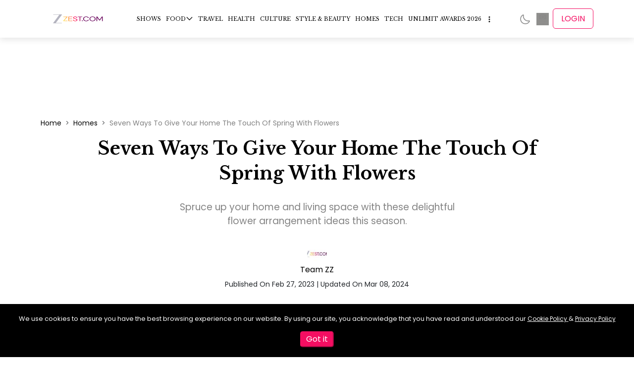

--- FILE ---
content_type: text/html; charset=utf-8
request_url: https://zeezest.com/homes/seven-ways-to-give-your-home-the-touch-of-spring-with-flowers-3210
body_size: 32287
content:
<!DOCTYPE html><html lang="en" data-critters-container><head><link rel="manifest" href="/manifest.json?v=2"><link rel="apple-touch-icon" href="/images/iconx/192x192.png?v=2"><meta charset="utf-8"><meta name="viewport" content="width=device-width, initial-scale=1"><meta http-equiv="Content-Type" content="text/html; charset=utf-8"><meta http-equiv="X-UA-Compatible" content="IE=edge"><meta name="author" content><meta property="fb:pages" content="150128531701775"><meta property="fb:app_id" content="234750308190062"><meta property="og:site_name" content="Zee Zest"><meta name="twitter:card" content="summary_large_image"><meta name="twitter:site" content="@ZeeZest_"><meta name="application-name" content="ZeeZest PWA App"><meta name="apple-mobile-web-app-capable" content="yes"><meta name="apple-mobile-web-app-status-bar-style" content="default"><meta name="apple-mobile-web-app-title" content="ZeeZest"><meta name="format-detection" content="telephone=no"><meta name="mobile-web-app-capable" content="yes"><meta name="msapplication-TileColor" content="#2B5797"><meta name="msapplication-tap-highlight" content="no"><meta name="theme-color" content="#F14E6B"><link rel="mask-icon" href="/images/iconx/192x192.png?v=2" color="#2B5797"><link rel="apple-touch-startup-image" href="/images/zz-loading-vertical.jpg" sizes="720x1280"><link rel="manifest" href="/manifest.json?v=2"><link rel="apple-touch-icon" href="/images/iconx/192x192.png?v=2"><link rel="apple-touch-icon" sizes="192x192" href="/images/iconx/192x192.png?v=2"><link rel="apple-touch-icon" sizes="512x512" href="/images/iconx/512x512.png?v=2"><link href="/images/zz-loading-small.jpg" rel="apple-touch-startup-image"><link rel="shortcut icon" type="image/png" href="/images/favicon.ico?v=2"><link rel="preconnect" href="//platform.twitter.com"><link rel="preconnect" href="https://securepubads.g.doubleclick.net"><link rel="preconnect" href="//cdnapisec.kaltura.com" crossorigin="anonymous"><link rel="preconnect" href="//imasdk.googleapis.com" crossorigin="anonymous"><link rel="preconnect" href="//assets.zeezest.com"><link rel="preconnect" href="//videos.zeezest.com"><link rel="preconnect" href="//googletagmanager.com"><link rel="preconnect" href="https://fonts.gstatic.com/" crossorigin="true"><link rel="apple-touch-icon" href="/images/iconx/192x192.png?v=2"><link rel="alternate" type="application/rss+xml" title="Subscribe to What&#x27;s New" href="https://assets.zeezest.com/rss/rss_PROD.xml"><title>7 Spring Flower Arrangement Ideas | Zee Zest</title><meta property="og:url" content="https://zeezest.com/homes/seven-ways-to-give-your-home-the-touch-of-spring-with-flowers-3210"><meta property="og:title" content="7 Spring Flower Arrangement Ideas | Zee Zest"><meta property="og:description" content="Whip up an arrangement, making your own floral arrangements with spring flowers is a fun activity. Here are 7 ways in which you can get started."><meta property="og:image" content="https://assets.zeezest.com/blogs/PROD_250_1676992370397_thumb_500.png"><meta property="og:image:width" content="500"><meta property="og:image:height" content="281"><meta property="og:type" content="article"><meta name="next-head-count" content="47"><link rel="preconnect" href="https://fonts.gstatic.com" crossorigin="anonymous"><link data-react-helmet="true" rel="shortcut icon" type="image/png" href="/images/favicon.ico?v=2"><link data-react-helmet="true" rel="canonical" href="https://zeezest.com/homes/seven-ways-to-give-your-home-the-touch-of-spring-with-flowers-3210"><link data-react-helmet="true" rel="amphtml" href="https://zeezest.com/amp/homes/seven-ways-to-give-your-home-the-touch-of-spring-with-flowers-3210"><meta data-react-helmet="true" name="title" content="7 Spring Flower Arrangement Ideas | Zee Zest"><meta data-react-helmet="true" name="description" content="Whip up an arrangement, making your own floral arrangements with spring flowers is a fun activity. Here are 7 ways in which you can get started."><meta data-react-helmet="true" name="keywords" content="spring flowers, colourful flowers, spring season flowers, floral flowers, spring flower arrangement ideas, spring plants, spring flower decoration ideas, bedroom decor ideas, best indoor plants, Home flower decorations, Flower arrangements"><meta data-react-helmet="true" name="twitter:image" content="https://assets.zeezest.com/blogs/PROD_250_1676992370397_thumb_500.png"><meta data-react-helmet="true" name="twitter:image:alt" content="Seven Ways To Give Your Home The Touch Of Spring With Flowers"><meta data-react-helmet="true" name="twitter:title" content="Seven Ways To Give Your Home The Touch Of Spring With Flowers"><meta data-react-helmet="true" name="twitter:description" content="Spruce up your home and living space with these delightful flower arrangement ideas this season."><script data-react-helmet="true" type="application/ld+json">{"@context":"http://schema.org/","@type":"WebSite","url":"https://zeezest.com","name":"Zee Zest","alternateName":"Zee Zest","sameAs":["https://www.facebook.com/ZeeZest","https://twitter.com/ZeeZest","https://www.instagram.com/zeezest","https://www.youtube.com/user/zkhanakhazana"]}</script><script data-react-helmet="true" type="application/ld+json">{"@context":"http://schema.org/","@type":"Organization","url":"https://zeezest.com","name":"Zee Zest","alternateName":"Zee Zest","logo":"https://zeezest.com/images/ZZ-Beta.png","sameAs":["https://www.facebook.com/ZeeZest","https://twitter.com/ZeeZest","https://www.instagram.com/zeezest","https://www.youtube.com/user/zkhanakhazana"]}</script><script data-react-helmet="true" type="application/ld+json">{"@context":"https://schema.org","@type":"NewsArticle","mainEntityOfPage":{"@id":"https://zeezest.com/homes/seven-ways-to-give-your-home-the-touch-of-spring-with-flowers-3210","@type":"WebPage"},"headline":"7 Spring Flower Arrangement Ideas | Zee Zest","description":"Whip up an arrangement, making your own floral arrangements with spring flowers is a fun activity. Here are 7 ways in which you can get started.","articleSection":"Homes","thumbnailUrl":"https://assets.zeezest.com/blogs/PROD_250_1676992370397_thumb_500.png","keywords":"spring flowers, colourful flowers, spring season flowers, floral flowers, spring flower arrangement ideas, spring plants, spring flower decoration ideas, bedroom decor ideas, best indoor plants, Home flower decorations, Flower arrangements\n\n","image":{"@type":"ImageObject","url":"https://assets.zeezest.com/blogs/PROD_250_1676992370397_thumb_500.png","width":"500","height":"281"},"author":{"@type":"Person","url":"https://zeezest.com/users/team-zz-100010","name":"Team ZZ"},"publisher":{"@type":"Organization","name":"Zee Zest","logo":{"@type":"ImageObject","url":"/images/Zestlogo-website-250x100.png","width":"190","height":"76"}},"datePublished":"2023-02-27","dateModified":"2024-03-08"}</script><script data-react-helmet="true" type="application/ld+json">{"@context":"http://schema.org/","@type":"ImageObject","name":"7 Spring Flower Arrangement Ideas | Zee Zest","description":"Whip up an arrangement, making your own floral arrangements with spring flowers is a fun activity. Here are 7 ways in which you can get started.","datePublished":"2023-02-27T00:00:00.000Z","contentUrl":"https://assets.zeezest.com/blogs/PROD_250_1676992370397_thumb_500.png","author":"Team ZZ"}</script><script data-react-helmet="true" type="application/ld+json">{"@context":"http://schema.org/","@type":"BreadcrumbList","itemListElement":[{"@type":"ListItem","position":1,"name":"Stories","item":"https://zeezest.com/stories"},{"@type":"ListItem","position":2,"name":"Seven Ways To Give Your Home The Touch Of Spring With Flowers","item":"https://zeezest.com/homes/seven-ways-to-give-your-home-the-touch-of-spring-with-flowers-3210"}]}</script><link rel="preconnect" href="https://fonts.gstatic.com" crossorigin><script defer nomodule src="/_next/static/chunks/polyfills-78c92fac7aa8fdd8.js"></script><script data-partytown-config>
            partytown = {
              lib: "/_next/static/~partytown/"
            };
          </script><script data-partytown>!(function(w,p,f,c){if(!window.crossOriginIsolated && !navigator.serviceWorker) return;c=w[p]=w[p]||{};c[f]=(c[f]||[])})(window,'partytown','forward');/* Partytown 0.10.2 - MIT builder.io */
const t={preserveBehavior:!1},e=e=>{if("string"==typeof e)return[e,t];const[n,r=t]=e;return[n,{...t,...r}]},n=Object.freeze((t=>{const e=new Set;let n=[];do{Object.getOwnPropertyNames(n).forEach((t=>{"function"==typeof n[t]&&e.add(t)}))}while((n=Object.getPrototypeOf(n))!==Object.prototype);return Array.from(e)})());!function(t,r,o,i,a,s,c,d,l,p,u=t,f){function h(){f||(f=1,"/"==(c=(s.lib||"/~partytown/")+(s.debug?"debug/":""))[0]&&(l=r.querySelectorAll('script[type="text/partytown"]'),i!=t?i.dispatchEvent(new CustomEvent("pt1",{detail:t})):(d=setTimeout(v,1e4),r.addEventListener("pt0",w),a?y(1):o.serviceWorker?o.serviceWorker.register(c+(s.swPath||"partytown-sw.js"),{scope:c}).then((function(t){t.active?y():t.installing&&t.installing.addEventListener("statechange",(function(t){"activated"==t.target.state&&y()}))}),console.error):v())))}function y(e){p=r.createElement(e?"script":"iframe"),t._pttab=Date.now(),e||(p.style.display="block",p.style.width="0",p.style.height="0",p.style.border="0",p.style.visibility="hidden",p.setAttribute("aria-hidden",!0)),p.src=c+"partytown-"+(e?"atomics.js?v=0.10.2":"sandbox-sw.html?"+t._pttab),r.querySelector(s.sandboxParent||"body").appendChild(p)}function v(n,o){for(w(),i==t&&(s.forward||[]).map((function(n){const[r]=e(n);delete t[r.split(".")[0]]})),n=0;n<l.length;n++)(o=r.createElement("script")).innerHTML=l[n].innerHTML,o.nonce=s.nonce,r.head.appendChild(o);p&&p.parentNode.removeChild(p)}function w(){clearTimeout(d)}s=t.partytown||{},i==t&&(s.forward||[]).map((function(r){const[o,{preserveBehavior:i}]=e(r);u=t,o.split(".").map((function(e,r,o){var a;u=u[o[r]]=r+1<o.length?u[o[r]]||(a=o[r+1],n.includes(a)?[]:{}):(()=>{let e=null;if(i){const{methodOrProperty:n,thisObject:r}=((t,e)=>{let n=t;for(let t=0;t<e.length-1;t+=1)n=n[e[t]];return{thisObject:n,methodOrProperty:e.length>0?n[e[e.length-1]]:void 0}})(t,o);"function"==typeof n&&(e=(...t)=>n.apply(r,...t))}return function(){let n;return e&&(n=e(arguments)),(t._ptf=t._ptf||[]).push(o,arguments),n}})()}))})),"complete"==r.readyState?h():(t.addEventListener("DOMContentLoaded",h),t.addEventListener("load",h))}(window,document,navigator,top,window.crossOriginIsolated);</script><script defer src="/_next/static/chunks/1420.d98a57f75a2cd340.js"></script><script src="/_next/static/chunks/webpack-b6b91d77f6c82073.js" defer></script><script src="/_next/static/chunks/vendors~c0d76f48-ec27ce1b5c6ebd5a.js" defer></script><script src="/_next/static/chunks/vendors~ad6a2f20-574dad8f7f55e50c.js" defer></script><script src="/_next/static/chunks/vendors~00833fa6-a8795393ee046406.js" defer></script><script src="/_next/static/chunks/vendors~37a93c5f-4870ee2b2632bd2f.js" defer></script><script src="/_next/static/chunks/vendors~b49fab05-083b8c5370b59d75.js" defer></script><script src="/_next/static/chunks/vendors~2247302d-63caa8373533ce54.js" defer></script><script src="/_next/static/chunks/vendors~727ba1a6-8fad3ae34a6884ef.js" defer></script><script src="/_next/static/chunks/vendors~a1668e10-4eb2b49aec2bd32b.js" defer></script><script src="/_next/static/chunks/vendors~f945abb9-a006293c2c36557a.js" defer></script><script src="/_next/static/chunks/vendors~2898f16f-2c965b59192fb310.js" defer></script><script src="/_next/static/chunks/vendors~89d5c698-44fb0818fb6d4364.js" defer></script><script src="/_next/static/chunks/vendors~fa70753b-b0b24f516079c231.js" defer></script><script src="/_next/static/chunks/vendors~995d83ec-56bc14c41670220b.js" defer></script><script src="/_next/static/chunks/vendors~b32ad36f-2948dc576999c106.js" defer></script><script src="/_next/static/chunks/vendors~e63e3b26-d39dcf09930cc1bb.js" defer></script><script src="/_next/static/chunks/vendors~69b64d54-49efe2e33ac50715.js" defer></script><script src="/_next/static/chunks/vendors~34320dc2-c59dfd1f728a5fb7.js" defer></script><script src="/_next/static/chunks/vendors~743389a8-d8ae2ee94e22fcf6.js" defer></script><script src="/_next/static/chunks/vendors~454f869a-e60211a644402fc8.js" defer></script><script src="/_next/static/chunks/vendors~28808bf5-50a584c0ff15ea79.js" defer></script><script src="/_next/static/chunks/vendors~22b2bdc4-0b0b94af18264f3f.js" defer></script><script src="/_next/static/chunks/vendors~bfd05009-5a96cc82d07bd640.js" defer></script><script src="/_next/static/chunks/vendors~d031d8a3-7fc4dd2ffa216b40.js" defer></script><script src="/_next/static/chunks/vendors~b23b11a0-ad1075170507eaba.js" defer></script><script src="/_next/static/chunks/vendors~8cbd2506-22ce7fefb54577d0.js" defer></script><script src="/_next/static/chunks/vendors~e9851b76-1904b29181641211.js" defer></script><script src="/_next/static/chunks/vendors~565579b1-c90f65024153f4cf.js" defer></script><script src="/_next/static/chunks/vendors~377fed06-841be2c92870f07f.js" defer></script><script src="/_next/static/chunks/vendors~3d13eed7-ad9f3b684c7292a2.js" defer></script><script src="/_next/static/chunks/main-b29ed5dba0470890.js" defer></script><script src="/_next/static/chunks/pages/_app-9a489a9406db064c.js" defer></script><script src="/_next/static/chunks/7097-ea89b441a45f1758.js" defer></script><script src="/_next/static/chunks/7549-1ba9f9b3530adc03.js" defer></script><script src="/_next/static/chunks/7482-67d13c09b6e5c961.js" defer></script><script src="/_next/static/chunks/180-d842f40478be91c8.js" defer></script><script src="/_next/static/chunks/4733-d2bc1d8bcb9aa3ee.js" defer></script><script src="/_next/static/chunks/143-14d9f1572b773793.js" defer></script><script src="/_next/static/chunks/2373-8930fa783f6bff37.js" defer></script><script src="/_next/static/chunks/2732-b29311b9255242d3.js" defer></script><script src="/_next/static/chunks/6824-75783b697d085f2a.js" defer></script><script src="/_next/static/chunks/pages/homes/%5Bpage%5D-510efae27f1e1bd8.js" defer></script><script src="/_next/static/z737-3ySBNitq98X1GSVw/_buildManifest.js" defer></script><script src="/_next/static/z737-3ySBNitq98X1GSVw/_ssgManifest.js" defer></script><style>:root{--swiper-theme-color:#007aff}:root{--swiper-navigation-size:44px}:root{--bs-blue:#0d6efd;--bs-indigo:#6610f2;--bs-purple:#6f42c1;--bs-pink:#d63384;--bs-red:#dc3545;--bs-orange:#fd7e14;--bs-yellow:#ffc107;--bs-green:#198754;--bs-teal:#20c997;--bs-cyan:#0dcaf0;--bs-black:#000;--bs-white:#fff;--bs-gray:#6c757d;--bs-gray-dark:#343a40;--bs-gray-100:#f8f9fa;--bs-gray-200:#e9ecef;--bs-gray-300:#dee2e6;--bs-gray-400:#ced4da;--bs-gray-500:#adb5bd;--bs-gray-600:#6c757d;--bs-gray-700:#495057;--bs-gray-800:#343a40;--bs-gray-900:#212529;--bs-primary:#0d6efd;--bs-secondary:#6c757d;--bs-success:#198754;--bs-info:#0dcaf0;--bs-warning:#ffc107;--bs-danger:#dc3545;--bs-light:#f8f9fa;--bs-dark:#212529;--bs-primary-rgb:13,110,253;--bs-secondary-rgb:108,117,125;--bs-success-rgb:25,135,84;--bs-info-rgb:13,202,240;--bs-warning-rgb:255,193,7;--bs-danger-rgb:220,53,69;--bs-light-rgb:248,249,250;--bs-dark-rgb:33,37,41;--bs-primary-text-emphasis:#052c65;--bs-secondary-text-emphasis:#2b2f32;--bs-success-text-emphasis:#0a3622;--bs-info-text-emphasis:#055160;--bs-warning-text-emphasis:#664d03;--bs-danger-text-emphasis:#58151c;--bs-light-text-emphasis:#495057;--bs-dark-text-emphasis:#495057;--bs-primary-bg-subtle:#cfe2ff;--bs-secondary-bg-subtle:#e2e3e5;--bs-success-bg-subtle:#d1e7dd;--bs-info-bg-subtle:#cff4fc;--bs-warning-bg-subtle:#fff3cd;--bs-danger-bg-subtle:#f8d7da;--bs-light-bg-subtle:#fcfcfd;--bs-dark-bg-subtle:#ced4da;--bs-primary-border-subtle:#9ec5fe;--bs-secondary-border-subtle:#c4c8cb;--bs-success-border-subtle:#a3cfbb;--bs-info-border-subtle:#9eeaf9;--bs-warning-border-subtle:#ffe69c;--bs-danger-border-subtle:#f1aeb5;--bs-light-border-subtle:#e9ecef;--bs-dark-border-subtle:#adb5bd;--bs-white-rgb:255,255,255;--bs-black-rgb:0,0,0;--bs-font-sans-serif:system-ui,-apple-system,"Segoe UI",Roboto,"Helvetica Neue","Noto Sans","Liberation Sans",Arial,sans-serif,"Apple Color Emoji","Segoe UI Emoji","Segoe UI Symbol","Noto Color Emoji";--bs-font-monospace:SFMono-Regular,Menlo,Monaco,Consolas,"Liberation Mono","Courier New",monospace;--bs-gradient:linear-gradient(180deg,hsla(0,0%,100%,.15),hsla(0,0%,100%,0));--bs-body-font-family:var(--bs-font-sans-serif);--bs-body-font-size:1rem;--bs-body-font-weight:400;--bs-body-line-height:1.5;--bs-body-color:#212529;--bs-body-color-rgb:33,37,41;--bs-body-bg:#fff;--bs-body-bg-rgb:255,255,255;--bs-emphasis-color:#000;--bs-emphasis-color-rgb:0,0,0;--bs-secondary-color:rgba(33,37,41,.75);--bs-secondary-color-rgb:33,37,41;--bs-secondary-bg:#e9ecef;--bs-secondary-bg-rgb:233,236,239;--bs-tertiary-color:rgba(33,37,41,.5);--bs-tertiary-color-rgb:33,37,41;--bs-tertiary-bg:#f8f9fa;--bs-tertiary-bg-rgb:248,249,250;--bs-heading-color:inherit;--bs-link-color:#0d6efd;--bs-link-color-rgb:13,110,253;--bs-link-decoration:underline;--bs-link-hover-color:#0a58ca;--bs-link-hover-color-rgb:10,88,202;--bs-code-color:#d63384;--bs-highlight-color:#212529;--bs-highlight-bg:#fff3cd;--bs-border-width:1px;--bs-border-style:solid;--bs-border-color:#dee2e6;--bs-border-color-translucent:rgba(0,0,0,.176);--bs-border-radius:.375rem;--bs-border-radius-sm:.25rem;--bs-border-radius-lg:.5rem;--bs-border-radius-xl:1rem;--bs-border-radius-xxl:2rem;--bs-border-radius-2xl:var(--bs-border-radius-xxl);--bs-border-radius-pill:50rem;--bs-box-shadow:0 .5rem 1rem rgba(0,0,0,.15);--bs-box-shadow-sm:0 .125rem .25rem rgba(0,0,0,.075);--bs-box-shadow-lg:0 1rem 3rem rgba(0,0,0,.176);--bs-box-shadow-inset:inset 0 1px 2px rgba(0,0,0,.075);--bs-focus-ring-width:.25rem;--bs-focus-ring-opacity:.25;--bs-focus-ring-color:rgba(13,110,253,.25);--bs-form-valid-color:#198754;--bs-form-valid-border-color:#198754;--bs-form-invalid-color:#dc3545;--bs-form-invalid-border-color:#dc3545}*,:after,:before{box-sizing:border-box}@media (prefers-reduced-motion:no-preference){:root{scroll-behavior:smooth}}body{font-family:var(--bs-body-font-family);font-size:var(--bs-body-font-size);font-weight:var(--bs-body-font-weight);line-height:var(--bs-body-line-height);color:var(--bs-body-color);text-align:var(--bs-body-text-align);background-color:var(--bs-body-bg);-webkit-text-size-adjust:100%;-webkit-tap-highlight-color:transparent;margin:0}hr{color:inherit;border:0;border-top:var(--bs-border-width) solid;opacity:.25;margin:1rem 0}h1,h2{color:var(--bs-heading-color);margin-top:0;margin-bottom:.5rem;font-weight:500;line-height:1.2}h1{font-size:calc(1.375rem + 1.5vw)}@media (min-width:1200px){h1{font-size:2.5rem}}h2{font-size:calc(1.325rem + .9vw)}@media (min-width:1200px){h2{font-size:2rem}}p{margin-top:0;margin-bottom:1rem}ul{padding-left:2rem}ul{margin-top:0;margin-bottom:1rem}ul ul{margin-bottom:0}a{color:rgba(var(--bs-link-color-rgb),var(--bs-link-opacity,1));text-decoration:underline}a:hover{--bs-link-color-rgb:var(--bs-link-hover-color-rgb)}figure{margin:0 0 1rem}img{vertical-align:middle}button{border-radius:0}button:focus:not(:focus-visible){outline:0}button{font-family:inherit;font-size:inherit;line-height:inherit;margin:0}button{text-transform:none}button{-webkit-appearance:button}button:not(:disabled){cursor:pointer}.img-fluid{max-width:100%;height:auto}.container{--bs-gutter-x:1.5rem;--bs-gutter-y:0;padding-right:calc(var(--bs-gutter-x) * .5);padding-left:calc(var(--bs-gutter-x) * .5);width:100%;margin-left:auto;margin-right:auto}@media (min-width:576px){.container{max-width:540px}}@media (min-width:768px){.container{max-width:720px}}@media (min-width:992px){.container{max-width:960px}}@media (min-width:1200px){.container{max-width:1140px}}@media (min-width:1400px){.container{max-width:1320px}}:root{--bs-breakpoint-xs:0;--bs-breakpoint-sm:576px;--bs-breakpoint-md:768px;--bs-breakpoint-lg:992px;--bs-breakpoint-xl:1200px;--bs-breakpoint-xxl:1400px}.row{--bs-gutter-x:1.5rem;--bs-gutter-y:0;margin-top:calc(-1 * var(--bs-gutter-y));margin-right:calc(-.5 * var(--bs-gutter-x));margin-left:calc(-.5 * var(--bs-gutter-x));flex-wrap:wrap;display:flex}.row>*{padding-right:calc(var(--bs-gutter-x) * .5);padding-left:calc(var(--bs-gutter-x) * .5);margin-top:var(--bs-gutter-y);flex-shrink:0;width:100%;max-width:100%}.col-12{flex:none;width:100%}@media (min-width:992px){.col-lg-4{flex:none;width:33.3333%}.col-lg-8{flex:none;width:66.6667%}}.collapse:not(.show){display:none}.nav{--bs-nav-link-padding-x:1rem;--bs-nav-link-padding-y:.5rem;--bs-nav-link-font-weight: ;--bs-nav-link-color:var(--bs-link-color);--bs-nav-link-hover-color:var(--bs-link-hover-color);--bs-nav-link-disabled-color:var(--bs-secondary-color);flex-wrap:wrap;margin-bottom:0;padding-left:0;list-style:none;display:flex}.navbar{--bs-navbar-padding-x:0;--bs-navbar-padding-y:.5rem;--bs-navbar-color:rgba(var(--bs-emphasis-color-rgb),.65);--bs-navbar-hover-color:rgba(var(--bs-emphasis-color-rgb),.8);--bs-navbar-disabled-color:rgba(var(--bs-emphasis-color-rgb),.3);--bs-navbar-active-color:rgba(var(--bs-emphasis-color-rgb),1);--bs-navbar-brand-padding-y:.3125rem;--bs-navbar-brand-margin-end:1rem;--bs-navbar-brand-font-size:1.25rem;--bs-navbar-brand-color:rgba(var(--bs-emphasis-color-rgb),1);--bs-navbar-brand-hover-color:rgba(var(--bs-emphasis-color-rgb),1);--bs-navbar-nav-link-padding-x:.5rem;--bs-navbar-toggler-padding-y:.25rem;--bs-navbar-toggler-padding-x:.75rem;--bs-navbar-toggler-font-size:1.25rem;--bs-navbar-toggler-icon-bg:url("data:image/svg+xml,%3csvg xmlns='http://www.w3.org/2000/svg' viewBox='0 0 30 30'%3e%3cpath stroke='rgba%2833, 37, 41, 0.75%29' stroke-linecap='round' stroke-miterlimit='10' stroke-width='2' d='M4 7h22M4 15h22M4 23h22'/%3e%3c/svg%3e");--bs-navbar-toggler-border-color:rgba(var(--bs-emphasis-color-rgb),.15);--bs-navbar-toggler-border-radius:var(--bs-border-radius);--bs-navbar-toggler-focus-width:.25rem;--bs-navbar-toggler-transition:box-shadow .15s ease-in-out;padding:var(--bs-navbar-padding-y) var(--bs-navbar-padding-x);flex-wrap:wrap;justify-content:space-between;align-items:center;display:flex;position:relative}.navbar-nav{--bs-nav-link-padding-x:0;--bs-nav-link-padding-y:.5rem;--bs-nav-link-font-weight: ;--bs-nav-link-color:var(--bs-navbar-color);--bs-nav-link-hover-color:var(--bs-navbar-hover-color);--bs-nav-link-disabled-color:var(--bs-navbar-disabled-color);flex-direction:column;margin-bottom:0;padding-left:0;list-style:none;display:flex}.breadcrumb{--bs-breadcrumb-padding-x:0;--bs-breadcrumb-padding-y:0;--bs-breadcrumb-margin-bottom:1rem;--bs-breadcrumb-bg: ;--bs-breadcrumb-border-radius: ;--bs-breadcrumb-divider-color:var(--bs-secondary-color);--bs-breadcrumb-item-padding-x:.5rem;--bs-breadcrumb-item-active-color:var(--bs-secondary-color);padding:var(--bs-breadcrumb-padding-y) var(--bs-breadcrumb-padding-x);margin-bottom:var(--bs-breadcrumb-margin-bottom);font-size:var(--bs-breadcrumb-font-size);background-color:var(--bs-breadcrumb-bg);border-radius:var(--bs-breadcrumb-border-radius);flex-wrap:wrap;list-style:none;display:flex}.breadcrumb-item+.breadcrumb-item{padding-left:var(--bs-breadcrumb-item-padding-x)}.breadcrumb-item+.breadcrumb-item:before{float:left;padding-right:var(--bs-breadcrumb-item-padding-x);color:var(--bs-breadcrumb-divider-color);content:var(--bs-breadcrumb-divider,"/")}.d-flex{display:flex!important}.position-relative{position:relative!important}.justify-content-center{justify-content:center!important}.mt-4{margin-top:1.5rem!important}*{box-sizing:border-box;margin:0;padding:0}ul{list-style:none}body{font-display:swap;font-size:16px;font-family:Poppins!important}a{text-decoration:none!important}a,a:hover{color:#000}h1,h2{font-family:Libre Baskerville}.cursor-pointer{cursor:pointer}.footer-icon-active img{filter:invert(26%) sepia(95%) saturate(7470%) hue-rotate(331deg) brightness(98%) contrast(95%)}.breadcrumb-item{font-size:14px!important}.breadcrumb .breadcrumb-item+.breadcrumb-item:before{content:">"!important}@media (max-width:768px){.breadcrumb{flex-wrap:nowrap!important;align-items:center!important;overflow:hidden!important}.breadcrumb .breadcrumb-item+.breadcrumb-item:before{content:">"!important}.breadcrumb .breadcrumb-item{align-items:center;display:flex;font-size:12px!important}.breadcrumb .breadcrumb-item:last-child{display:flex;overflow:hidden}}.adwrapper{margin-top:5em}@media (max-width:768px){.adwrapper{margin-top:3em}}:root{--ck-color-mention-background:rgba(153,0,48,.1);--ck-color-mention-text:#990030;--ck-highlight-marker-blue:#72ccfd;--ck-highlight-marker-green:#62f962;--ck-highlight-marker-pink:#fc7899;--ck-highlight-marker-yellow:#fdfd77;--ck-highlight-pen-green:#128a00;--ck-highlight-pen-red:#e71313;--ck-image-style-spacing:1.5em;--ck-todo-list-checkmark-size:16px}.ck-content .image-style-align-center{margin-left:auto;margin-right:auto}.ck-content .image{clear:both;text-align:center;margin:1em auto;display:table}.ck-content .image img{width:100%;min-width:50px;max-width:100%;margin:0 auto;display:block}.ck-content hr{color:inherit;border:0;border-top:var(--bs-border-width) solid;opacity:.25}.alsoReadBottom{padding:15px 8px;display:table;overflow:hidden}.alsoReadBottom a{color:gray;align-items:flex-start;line-height:33px;text-decoration:none;display:flex}.alsoReadBottomleft{width:40%;display:inline-block}.alsoReadBottomright{vertical-align:top;width:60%;padding-left:10px;display:inline-block}.alsoread_bold{font-weight:600}.customStory .alsoReadBottom{width:100%;padding:5px;display:table;overflow:hidden;box-shadow:0 2px 8px rgba(99,99,99,.2)}.customStory .alsoReadBottomleft{aspect-ratio:16/9;display:inline-block}@media (max-width:768px){.customStory .alsoReadBottomleft{height:100%;width:50%!important}}.customStory .alsoReadBottomright{vertical-align:middle;width:73%;padding-left:10px;display:inline-block}@media (max-width:768px){.customStory .alsoReadBottomright{align-items:center;height:100%;display:flex;width:50%!important}}.customStory .alsoReadBottomright span{color:#000}.alsoReadBottomleft{width:17%;display:table-cell}.customStory .alsoReadBottom a{align-items:center;display:flex;text-decoration:none!important}@media (max-width:768px){.customStory .alsoReadBottom a{align-items:flex-start}}.customStory .alsoReadBottomleft img{width:100%;height:100%;padding:0}.alsoread_bold{color:#000;font-size:18px;font-weight:900;line-height:1.5}.alsoread_normal{-webkit-line-clamp:2;-webkit-box-orient:vertical;font-family:Libre Baskerville;font-weight:500;display:-webkit-box;overflow:hidden}@media (max-width:768px){.alsoread_normal{-webkit-line-clamp:3;-webkit-box-orient:vertical;font-size:14px;display:-webkit-box;overflow:hidden}}.ck-content p,.ck-content span{font-weight:400;color:gray!important;margin:5px 0 10px!important;font-size:18px!important;line-height:35px!important}@media (max-width:768px){.ck-content p,.ck-content span{padding-left:.5em!important;font-size:18px!important;line-height:30px!important}}.ck-content .image{width:100%;margin:1em auto 0}.ck-content a span{color:#ed324e!important}@media screen and (max-width:767px){.customStory .alsoReadBottomleft{width:40%;display:inline-block}.customStory .alsoReadBottomright{vertical-align:top;width:60%}}.ArticleContent_text h2{font-weight:600;line-height:inherit;margin:0;color:#000!important;text-align:left!important;margin-top:30px!important;margin-bottom:10px!important}.ArticleContent_text h2{font-size:21px!important}@media screen and (max-width:767px){.ArticleContent_text h2{line-height:unset;font-size:22px!important}}.toc-scroll-link{scroll-margin-top:7em}@import "https://fonts.googleapis.com/css2?family=Lato:wght@400;700&family=Libre+Baskerville:wght@400;700&family=Poppins:wght@300;400;500;600&display=swap".header-module__7Mvtpq__header{z-index:101;background:#fff;position:-webkit-sticky;position:sticky;top:0;box-shadow:0 4px 12px rgba(0,0,0,.1)}.header-module__7Mvtpq__header .header-module__7Mvtpq__mainHeader{z-index:1000;position:relative}.header-module__7Mvtpq__header .header-module__7Mvtpq__mainHeader .header-module__7Mvtpq__headerWrap{justify-content:space-between;align-items:center;width:100%;max-width:100%;padding:.5em 0;display:flex}.header-module__7Mvtpq__header .header-module__7Mvtpq__mainHeader .header-module__7Mvtpq__headerWrap a{color:#000;vertical-align:top;font-weight:400}@media (max-width:768px){.header-module__7Mvtpq__header .header-module__7Mvtpq__mainHeader .header-module__7Mvtpq__headerWrap{justify-content:flex-start;left:0}}.header-module__7Mvtpq__header .header-module__7Mvtpq__mainHeader .header-module__7Mvtpq__headerWrap .header-module__7Mvtpq__logowrap{align-items:center;display:flex}.header-module__7Mvtpq__header .header-module__7Mvtpq__mainHeader .header-module__7Mvtpq__headerWrap .header-module__7Mvtpq__logowrap .header-module__7Mvtpq__Hamburg{display:none}@media (min-width:768px) and (max-width:1024px){.header-module__7Mvtpq__header .header-module__7Mvtpq__mainHeader .header-module__7Mvtpq__headerWrap .header-module__7Mvtpq__logowrap .header-module__7Mvtpq__Hamburg{cursor:pointer;transition:all .3 ease;align-items:center;display:flex;position:relative}.header-module__7Mvtpq__header .header-module__7Mvtpq__mainHeader .header-module__7Mvtpq__headerWrap .header-module__7Mvtpq__logowrap .header-module__7Mvtpq__Hamburg :hover{color:#f40e62}}@media (max-width:768px){.header-module__7Mvtpq__header .header-module__7Mvtpq__mainHeader .header-module__7Mvtpq__headerWrap .header-module__7Mvtpq__logowrap .header-module__7Mvtpq__Hamburg{display:inline-block}.header-module__7Mvtpq__header .header-module__7Mvtpq__mainHeader .header-module__7Mvtpq__headerWrap .header-module__7Mvtpq__logowrap .header-module__7Mvtpq__Hamburg img{filter:invert(48%) sepia(35%) saturate(10%) hue-rotate(1deg) brightness() contrast()}}@media (max-width:768px){.header-module__7Mvtpq__header .header-module__7Mvtpq__mainHeader .header-module__7Mvtpq__headerWrap .header-module__7Mvtpq__logowrap .header-module__7Mvtpq__logoImg{width:130px;height:50px}}.header-module__7Mvtpq__header .header-module__7Mvtpq__mainHeader .header-module__7Mvtpq__headerWrap .header-module__7Mvtpq__mainMenu{align-items:center;margin:0;display:flex;padding-left:0!important}@media (max-width:768px){.header-module__7Mvtpq__header .header-module__7Mvtpq__mainHeader .header-module__7Mvtpq__headerWrap .header-module__7Mvtpq__mainMenu{display:none}}@media (min-width:768px) and (max-width:1024px){.header-module__7Mvtpq__header .header-module__7Mvtpq__mainHeader .header-module__7Mvtpq__headerWrap .header-module__7Mvtpq__mainMenu{display:none}}@media (min-width:768px) and (max-width:1366px){.header-module__7Mvtpq__header .header-module__7Mvtpq__mainHeader .header-module__7Mvtpq__headerWrap .header-module__7Mvtpq__mainMenu li{padding:5px!important;font-size:11px!important}}.header-module__7Mvtpq__header .header-module__7Mvtpq__mainHeader .header-module__7Mvtpq__headerWrap .header-module__7Mvtpq__mainMenu li{cursor:pointer;color:#151515;text-transform:uppercase;align-items:center;gap:5px;padding:7px;font-family:Libre Baskerville;font-size:14px;font-weight:700;display:inline-flex;position:relative}.header-module__7Mvtpq__header .header-module__7Mvtpq__mainHeader .header-module__7Mvtpq__headerWrap .header-module__7Mvtpq__mainMenu li a img{max-width:25px}.header-module__7Mvtpq__header .header-module__7Mvtpq__mainHeader .header-module__7Mvtpq__headerWrap .header-module__7Mvtpq__mainMenu li :last-child a{padding-right:10px}.header-module__7Mvtpq__header .header-module__7Mvtpq__mainHeader .header-module__7Mvtpq__headerWrap .header-module__7Mvtpq__mainMenu li :first-child a{padding-left:0}.header-module__7Mvtpq__header .header-module__7Mvtpq__mainHeader .header-module__7Mvtpq__headerWrap .header-module__7Mvtpq__mainMenu li:hover .header-module__7Mvtpq__subMenuwrap{visibility:visible;opacity:1;width:12rem;transition-delay:.2s;position:absolute;top:2.5rem;right:0}.header-module__7Mvtpq__header .header-module__7Mvtpq__mainHeader .header-module__7Mvtpq__headerWrap .header-module__7Mvtpq__mainMenu li ul.header-module__7Mvtpq__subMenuList{background:#fff;border-radius:10px;flex-direction:column;width:210px;margin-top:.5rem;padding-left:1em;display:flex;position:relative;box-shadow:0 -.2rem 1rem -.5rem #848484}.header-module__7Mvtpq__header .header-module__7Mvtpq__mainHeader .header-module__7Mvtpq__headerWrap .header-module__7Mvtpq__mainMenu li ul.header-module__7Mvtpq__subMenuList li{width:max-content;margin:10px 0;padding:0}.header-module__7Mvtpq__header .header-module__7Mvtpq__mainHeader .header-module__7Mvtpq__headerWrap .header-module__7Mvtpq__mainMenu li ul.header-module__7Mvtpq__subMenuList li a{width:100%;text-decoration:none;display:inline-block}.header-module__7Mvtpq__header .header-module__7Mvtpq__mainHeader .header-module__7Mvtpq__headerWrap .header-module__7Mvtpq__mainMenu li .header-module__7Mvtpq__subMenuwrap{visibility:hidden;opacity:0;width:12rem;transition:visibility 0s linear .2s,opacity .2s linear;position:absolute;top:1.5rem;right:0}.header-module__7Mvtpq__header .header-module__7Mvtpq__mainHeader .header-module__7Mvtpq__headerWrap .header-module__7Mvtpq__MenuRight{align-items:center;gap:5px;margin:0;display:flex;padding-left:0!important}.header-module__7Mvtpq__header .header-module__7Mvtpq__mainHeader .header-module__7Mvtpq__headerWrap .header-module__7Mvtpq__MenuRight .header-module__7Mvtpq__searchIcon{filter:invert(48%) sepia(35%) saturate(10%) hue-rotate(1deg) brightness() contrast()}.header-module__7Mvtpq__header .header-module__7Mvtpq__mainHeader .header-module__7Mvtpq__headerWrap .header-module__7Mvtpq__MenuRight .header-module__7Mvtpq__darkmodeContainer{margin:0 .8em}@media (min-width:768px) and (max-width:1024px){.header-module__7Mvtpq__header .header-module__7Mvtpq__mainHeader .header-module__7Mvtpq__headerWrap .header-module__7Mvtpq__MenuRight{margin-left:auto}}@media (max-width:768px){.header-module__7Mvtpq__header .header-module__7Mvtpq__mainHeader .header-module__7Mvtpq__headerWrap .header-module__7Mvtpq__MenuRight{margin-left:auto}.header-module__7Mvtpq__header .header-module__7Mvtpq__mainHeader .header-module__7Mvtpq__headerWrap .header-module__7Mvtpq__MenuRight .header-module__7Mvtpq__darkmodeContainer{list-style:none;display:none}.header-module__7Mvtpq__header .header-module__7Mvtpq__mainHeader .header-module__7Mvtpq__headerWrap .header-module__7Mvtpq__MenuRight .header-module__7Mvtpq__searchIcon{width:35px;height:35px}}.header-module__7Mvtpq__header .header-module__7Mvtpq__mainHeader .header-module__7Mvtpq__headerWrap .header-module__7Mvtpq__MenuRight li a{color:#151515;padding-left:1rem;font-size:16px;text-decoration:none}.header-module__7Mvtpq__header .header-module__7Mvtpq__mainHeader .header-module__7Mvtpq__headerWrap .header-module__7Mvtpq__MenuRight li .header-module__7Mvtpq__navbarBrand{color:#f40e62;text-align:center;background-color:#fff;border:1px solid #f40e62;border-radius:6px;margin-left:.5em;padding:.5em 1em}.header-module__7Mvtpq__header .header-module__7Mvtpq__mainHeader .header-module__7Mvtpq__headerWrap .header-module__7Mvtpq__MenuRight li .header-module__7Mvtpq__navbarBrand:hover{background-color:rgba(244,14,98,.1)}@media (max-width:768px){.header-module__7Mvtpq__header{top:0}.header-module__7Mvtpq__header .header-module__7Mvtpq__navbarBrand{padding:.5em}}.header-module__7Mvtpq__backdrop{z-index:1100;background-color:hsla(0,1%,45%,.5);display:block;position:fixed;top:0;bottom:0;left:0;right:0}.header-module__7Mvtpq__msb{white-space:nowrap;z-index:1100;background-color:#fff;border-right:1px solid #ddd;width:300px;height:100%;min-height:100%;position:fixed;top:0;left:0;right:auto;overflow:visible}.header-module__7Mvtpq__msb .header-module__7Mvtpq__closeIcon{z-index:1200;cursor:pointer;position:absolute;top:15px;right:-30px}.header-module__7Mvtpq__msb .header-module__7Mvtpq__navbarHeader{background:#fff;border-bottom:1px solid #e7e7e7;width:100%;margin-bottom:10px}.header-module__7Mvtpq__msb .header-module__7Mvtpq__sideMenuContainer{height:85vh;margin-left:1.5em;overflow-y:scroll}.header-module__7Mvtpq__msb .header-module__7Mvtpq__sideMenuContainer li{justify-content:flex-start;padding-bottom:.6em;display:flex}.header-module__7Mvtpq__msb .header-module__7Mvtpq__sideMenuContainer li .header-module__7Mvtpq__downarrow{width:12px;height:12px;margin-top:5px;margin-left:.2em}.header-module__7Mvtpq__msb .header-module__7Mvtpq__sideMenuContainer li img{filter:invert(15%) sepia(90%) saturate(4771%) hue-rotate(330deg) brightness(97%) contrast(98%);width:30px;height:30px;margin-bottom:6px;margin-right:.8em}.header-module__7Mvtpq__msb .header-module__7Mvtpq__sideMenuContainer li a{cursor:pointer;color:#151515;text-transform:uppercase;margin-top:.5em;margin-bottom:.5em;font-family:Poppins;font-size:16px;display:inline-block;position:relative}.header-module__7Mvtpq__msb .header-module__7Mvtpq__sideMenuContainer li .header-module__7Mvtpq__submenulist{padding-top:.6em}.header-module__7Mvtpq__msb .header-module__7Mvtpq__sideMenuContainer li .header-module__7Mvtpq__submenulist li{color:gray;margin-left:3em}.header-module__7Mvtpq__msb .header-module__7Mvtpq__sideMenuContainer li .header-module__7Mvtpq__hasSocialIcons span{padding-right:1em}.header-module__7Mvtpq__msb .header-module__7Mvtpq__sideMenuContainer li .header-module__7Mvtpq__hasSocialIcons span img{width:25px;height:25px;margin-right:0;filter:invert(80%) sepia(4%) saturate(5250%) hue-rotate(18deg) brightness(105%) contrast(103%)!important}.header-module__7Mvtpq__msb .header-module__7Mvtpq__sideMenuContainer::-webkit-scrollbar{display:none}.header-module__7Mvtpq__msb{transform-style:preserve-3d;border-radius:0 12px 12px 0;animation:header-module__7Mvtpq__slidein .3s forwards}.header-module__7Mvtpq__msbClosed{z-index:-999;opacity:0;position:fixed;left:-100%;overflow:hidden}.header-module__7Mvtpq__msbClosed .header-module__7Mvtpq__msb{opacity:0;z-index:-999;transform-style:preserve-3d;width:0;animation:header-module__7Mvtpq__slideout .3s forwards;overflow:hidden}.header-module__7Mvtpq__msbClosed .header-module__7Mvtpq__backdrop{display:none}@keyframes header-module__7Mvtpq__slidein{0%{left:-200px}to{left:0}}@keyframes header-module__7Mvtpq__slideout{0%{left:0}to{left:-200px}}@-webkit-keyframes header-module__7Mvtpq__bodyslidein{0%{left:0}to{left:0}}.header-module__7Mvtpq__brandNameWrapper{border-bottom:1px solid #f40e62;justify-content:space-between;align-items:center;padding:10px 20px;display:flex}.header-module__7Mvtpq__brandNameWrapper .header-module__7Mvtpq__navbarBrand{color:#000}.footer-module__4zzEeW__normalfooter{position:unset!important}.footer-module__4zzEeW__footerwrap{z-index:99;background-color:#000;width:100%;position:fixed;bottom:0;left:0}@media (max-width:768px){.footer-module__4zzEeW__footerwrap{position:unset}}.footer-module__4zzEeW__footerwrap .footer-module__4zzEeW__copyright{text-transform:capitalize;color:#848484;background:#1e2323;justify-content:center;align-items:center;padding:10px;font-size:14px;display:flex}@media (min-width:768px) and (max-width:1024px){.footer-module__4zzEeW__footerwrap .footer-module__4zzEeW__copyright{display:none}}@media (max-width:768px){.footer-module__4zzEeW__footerwrap .footer-module__4zzEeW__copyright{display:none}}.footer-module__4zzEeW__footerwrap .footer-module__4zzEeW__footerStickymenu{z-index:5;background:#fff;border-radius:1rem 1rem 0 0;flex-wrap:nowrap;padding:.5em 0;display:none;position:fixed;bottom:0;left:0;overflow-x:scroll;overflow-y:auto;box-shadow:0 -.3rem .6rem rgba(0,0,0,.1);width:100%!important}@media (min-width:768px) and (max-width:1024px){.footer-module__4zzEeW__footerwrap .footer-module__4zzEeW__footerStickymenu{display:flex}}@media (max-width:768px){.footer-module__4zzEeW__footerwrap .footer-module__4zzEeW__footerStickymenu{display:flex}}.footer-module__4zzEeW__footerwrap .footer-module__4zzEeW__footerStickymenu li{text-transform:uppercase;color:#848484;flex-flow:column;align-items:center;padding:0 1rem;font-size:12px;list-style:none;display:inline-flex;width:max-content!important}.footer-module__4zzEeW__footerwrap .footer-module__4zzEeW__footerTop{-ms-flex-align:center;justify-content:center;align-items:left;width:100%;max-width:180rem;padding:2em 0;display:flex}@media (min-width:768px) and (max-width:1024px){.footer-module__4zzEeW__footerwrap .footer-module__4zzEeW__footerTop .footer-module__4zzEeW__mobFooterMenu .footer-module__4zzEeW__hdrList{padding:0 6em}}@media (max-width:768px){.footer-module__4zzEeW__footerwrap .footer-module__4zzEeW__footerTop{flex-direction:column;margin-bottom:3em}.footer-module__4zzEeW__footerwrap .footer-module__4zzEeW__footerTop .footer-module__4zzEeW__logoContainer{width:100%!important}.footer-module__4zzEeW__footerwrap .footer-module__4zzEeW__footerTop .footer-module__4zzEeW__logoContainer img{margin:0 auto}.footer-module__4zzEeW__footerwrap .footer-module__4zzEeW__footerTop .footer-module__4zzEeW__footerContainer{align-items:center;width:100%!important}.footer-module__4zzEeW__footerwrap .footer-module__4zzEeW__footerTop .footer-module__4zzEeW__footerContainer .footer-module__4zzEeW__footerSocial{flex-direction:column;align-items:center;padding-bottom:.5em;display:flex}.footer-module__4zzEeW__footerwrap .footer-module__4zzEeW__footerTop .footer-module__4zzEeW__footerContainer .footer-module__4zzEeW__footerSocial .footer-module__4zzEeW__title{margin-bottom:1.5em!important}.footer-module__4zzEeW__footerwrap .footer-module__4zzEeW__footerTop .footer-module__4zzEeW__footerContainer .footer-module__4zzEeW__footerSocial .footer-module__4zzEeW__SocialIcons{margin-bottom:1.5em}.footer-module__4zzEeW__footerwrap .footer-module__4zzEeW__footerTop .footer-module__4zzEeW__backtoTOp{justify-content:flex-end}.footer-module__4zzEeW__footerwrap .footer-module__4zzEeW__footerTop .footer-module__4zzEeW__backtoTOp .footer-module__4zzEeW__backtoTopButton{margin-right:2em}.footer-module__4zzEeW__footerwrap .footer-module__4zzEeW__footerTop .footer-module__4zzEeW__footerMenu{display:none}.footer-module__4zzEeW__footerwrap .footer-module__4zzEeW__footerTop .footer-module__4zzEeW__mobFooterMenu{flex-wrap:wrap;width:100%;padding:1em 2em;display:flex!important}.footer-module__4zzEeW__footerwrap .footer-module__4zzEeW__footerTop .footer-module__4zzEeW__mobFooterMenu .footer-module__4zzEeW__hdrList{flex-direction:column;justify-content:center;width:50%;padding:.5em;display:flex;margin-bottom:0!important}.footer-module__4zzEeW__footerwrap .footer-module__4zzEeW__footerTop .footer-module__4zzEeW__mobFooterMenu li{vertical-align:middle;color:#fff;cursor:pointer;padding-bottom:.8em;font-family:Poppins;font-size:14px;display:inline-block}.footer-module__4zzEeW__footerwrap .footer-module__4zzEeW__footerTop .footer-module__4zzEeW__mobFooterMenu li a{color:#bec3c3}}.footer-module__4zzEeW__footerwrap .footer-module__4zzEeW__footerTop .footer-module__4zzEeW__mobFooterMenu{display:none}.footer-module__4zzEeW__footerwrap .footer-module__4zzEeW__footerTop .footer-module__4zzEeW__logoContainer{text-align:left;flex-direction:column;justify-content:center;width:18%;display:flex}.footer-module__4zzEeW__footerwrap .footer-module__4zzEeW__footerTop .footer-module__4zzEeW__footerContainer{text-align:left;flex-direction:column;width:18%;display:flex}.footer-module__4zzEeW__footerwrap .footer-module__4zzEeW__footerTop .footer-module__4zzEeW__footerContainer a{color:#bec3c3;font-size:14px}.footer-module__4zzEeW__footerwrap .footer-module__4zzEeW__footerTop .footer-module__4zzEeW__footerContainer a span{text-transform:lowercase}.footer-module__4zzEeW__footerwrap .footer-module__4zzEeW__footerTop .footer-module__4zzEeW__footerContainer .footer-module__4zzEeW__footerSocial{padding-bottom:.5em}.footer-module__4zzEeW__footerwrap .footer-module__4zzEeW__footerTop .footer-module__4zzEeW__footerContainer .footer-module__4zzEeW__footerSocial p.footer-module__4zzEeW__title{color:#bec3c3;text-transform:uppercase;margin-bottom:.5em;font-size:14px}.footer-module__4zzEeW__footerwrap .footer-module__4zzEeW__footerTop .footer-module__4zzEeW__footerContainer .footer-module__4zzEeW__footerSocial .footer-module__4zzEeW__SocialIcons{padding:0;display:flex}.footer-module__4zzEeW__footerwrap .footer-module__4zzEeW__footerTop .footer-module__4zzEeW__footerContainer .footer-module__4zzEeW__footerSocial .footer-module__4zzEeW__SocialIcons li:not(:last-child){padding-left:.4rem;padding-right:.4rem}.footer-module__4zzEeW__footerwrap .footer-module__4zzEeW__footerTop .footer-module__4zzEeW__footerContainer .footer-module__4zzEeW__footerSocial .footer-module__4zzEeW__SocialIcons li:last-child{padding-left:.4rem;padding-right:0}.footer-module__4zzEeW__footerwrap .footer-module__4zzEeW__footerTop .footer-module__4zzEeW__footerContainer .footer-module__4zzEeW__footerSocial .footer-module__4zzEeW__SocialIcons li:first-child{padding-left:0}.footer-module__4zzEeW__footerwrap .footer-module__4zzEeW__footerTop .footer-module__4zzEeW__footerMenu{width:18%}.footer-module__4zzEeW__footerwrap .footer-module__4zzEeW__footerTop .footer-module__4zzEeW__footerMenu a{color:#bec3c3}.footer-module__4zzEeW__footerwrap .footer-module__4zzEeW__footerTop .footer-module__4zzEeW__footerMenu ul{padding-left:0;padding-right:30px}.footer-module__4zzEeW__footerwrap .footer-module__4zzEeW__footerTop .footer-module__4zzEeW__footerMenu li{text-transform:uppercase;color:#bec3c3;cursor:pointer;width:max-content;padding-bottom:.5em;font-size:14px;text-decoration:none;position:relative}.footer-module__4zzEeW__footerwrap .footer-module__4zzEeW__footerTop .footer-module__4zzEeW__footerMenu li a{text-transform:uppercase;color:#bec3c3;font-size:14px;text-decoration:none}.footer-module__4zzEeW__footerwrap .footer-module__4zzEeW__footerTop .footer-module__4zzEeW__backtoTOp{align-items:flex-end;display:flex}.footer-module__4zzEeW__footerwrap .footer-module__4zzEeW__footerTop .footer-module__4zzEeW__backtoTOp .footer-module__4zzEeW__backtoTopButton{border:1px solid gray;border-radius:50%;justify-content:center;align-items:center;width:40px;height:40px;display:flex;position:relative}.footer-module__4zzEeW__togglefooter{z-index:99;background:#000}@media (max-width:768px){.footer-module__4zzEeW__togglefooter{display:none}}.footer-module__4zzEeW__togglefooter ul{justify-content:space-around;align-items:center;margin:0;display:flex;position:relative}.footer-module__4zzEeW__togglefooter ul .footer-module__4zzEeW__btn{background:#000;border:1px solid #fff;border-radius:50%;width:40px;height:40px;position:absolute;top:-23px;left:50%}.footer-module__4zzEeW__togglefooter ul .footer-module__4zzEeW__btn img{margin-top:-13px}.footer-module__4zzEeW__cookiesBox{z-index:999;text-align:center;background:#000;width:100%;padding:20px;position:fixed;bottom:0;left:0}@media (max-width:768px){.footer-module__4zzEeW__cookiesBox{text-align:center;justify-content:center}}.footer-module__4zzEeW__cookiesBox p{color:#fff;font-size:13px}@media (max-width:768px){.footer-module__4zzEeW__cookiesBox p{margin-bottom:10px}}.footer-module__4zzEeW__cookiesBox p a{color:#fff;font-size:12px;text-decoration:underline!important}.footer-module__4zzEeW__cookiesBox .footer-module__4zzEeW__btn{color:#fff;background:#f40e62;border-color:#f40e62;border-radius:5px;padding:2px 10px}.footer-module__4zzEeW__twittericon{color:transparent;border:1px solid #717171;border-radius:100%;padding:7px}@import "https://fonts.googleapis.com/css2?family=Lato:wght@400;700&family=Libre+Baskerville:wght@400;700&family=Poppins:wght@300;400;500;600&display=swap";.breadcrumbs-module__ES0qRa__breadcrumbsection{margin-top:1em}.breadcrumbs-module__ES0qRa__breadcrumbsection a{white-space:nowrap;color:#000;text-transform:capitalize;font-size:14px!important}.breadcrumbs-module__ES0qRa__breadcrumbsection .breadcrumbs-module__ES0qRa__active{-webkit-line-clamp:1;-webkit-box-orient:vertical;display:-webkit-box;overflow:hidden;color:gray!important}@media (max-width:768px){.breadcrumbs-module__ES0qRa__breadcrumbsection a{font-size:12px!important}}.layout-module__Wc-8kq__layoutcontainer .layout-module__Wc-8kq__bodycontent{background-color:#fff;padding-bottom:3em}.layout-module__Wc-8kq__homeHeader{z-index:1030;width:100%;position:-webkit-sticky;position:sticky;top:0;left:0}@import "https://fonts.googleapis.com/css2?family=Lato:wght@400;700&family=Libre+Baskerville:wght@400;700&family=Poppins:wght@300;400;500;600&display=swap";.socialIcons-module__OQebja__socialicons{width:100%;overflow:visible}.socialIcons-module__OQebja__socialicons .socialIcons-module__OQebja__icon{cursor:pointer;width:35px;height:35px;margin-bottom:3px;margin-left:5px;margin-right:5px}.socialIcons-module__OQebja__socialicons .socialIcons-module__OQebja__icon:hover{filter:invert(33%) sepia(85%) saturate(6230%) hue-rotate(320deg) brightness() contrast(90%)!important}.socialIcons-module__OQebja__socialicons .socialIcons-module__OQebja__iconcontainer{justify-content:space-between;width:100%;margin:auto;display:flex}.socialIcons-module__OQebja__socialicons .socialIcons-module__OQebja__iconcontainer .socialIcons-module__OQebja__iconList{justify-content:center;align-items:center;width:100%;display:flex}.socialIcons-module__OQebja__socialicons .socialIcons-module__OQebja__iconcontainer .socialIcons-module__OQebja__iconList span{margin-right:10px;position:relative;color:gray!important}.socialIcons-module__OQebja__socialicons .socialIcons-module__OQebja__iconcontainer .socialIcons-module__OQebja__iconList span ul{margin:0;padding:0}.socialIcons-module__OQebja__socialicons .socialIcons-module__OQebja__iconcontainer .socialIcons-module__OQebja__iconList span ul li{cursor:pointer;font-family:Poppins;font-size:14px;display:inline-block;position:relative}.socialIcons-module__OQebja__socialicons .socialIcons-module__OQebja__iconcontainer .socialIcons-module__OQebja__iconList span ul li:hover .socialIcons-module__OQebja__subMenuwrap{visibility:visible;opacity:1;z-index:2500000;width:12rem;transition-delay:.2s;position:absolute;top:2.5rem;right:0}.socialIcons-module__OQebja__socialicons .socialIcons-module__OQebja__iconcontainer .socialIcons-module__OQebja__iconList span ul li ul.socialIcons-module__OQebja__subMenuList{background:#fff;border-radius:10px;width:100%;margin-top:.5em;padding:.5em 0 .5em .5em;position:relative;box-shadow:0 -.2rem 1rem -.5rem #848484}.socialIcons-module__OQebja__socialicons .socialIcons-module__OQebja__iconcontainer .socialIcons-module__OQebja__iconList span ul li ul.socialIcons-module__OQebja__subMenuList li{text-align:left;width:100%;margin:0;padding:0;overflow:hidden}.socialIcons-module__OQebja__socialicons .socialIcons-module__OQebja__iconcontainer .socialIcons-module__OQebja__iconList span ul li ul.socialIcons-module__OQebja__subMenuList li button{align-items:center;display:flex}.socialIcons-module__OQebja__socialicons .socialIcons-module__OQebja__iconcontainer .socialIcons-module__OQebja__iconList span ul li ul.socialIcons-module__OQebja__subMenuList li .socialIcons-module__OQebja__icon{filter:brightness(0);width:20px!important;height:20px!important}.socialIcons-module__OQebja__socialicons .socialIcons-module__OQebja__iconcontainer .socialIcons-module__OQebja__iconList span ul li ul.socialIcons-module__OQebja__subMenuList li:hover{background-color:#f7f7f7}.socialIcons-module__OQebja__socialicons .socialIcons-module__OQebja__iconcontainer .socialIcons-module__OQebja__iconList span ul li .socialIcons-module__OQebja__subMenuwrap{visibility:hidden;opacity:0;width:12rem;transition:visibility 0s linear .2s,opacity .2s linear;position:absolute;top:2.5em;left:-80%}.socialIcons-module__OQebja__socialicons .socialIcons-module__OQebja__iconcontainer .socialIcons-module__OQebja__iconList .socialIcons-module__OQebja__icon{cursor:pointer;width:35px;height:35px;margin-bottom:3px}@media (max-width:768px){.socialIcons-module__OQebja__socialicons .socialIcons-module__OQebja__iconcontainer .socialIcons-module__OQebja__iconList span{margin-right:5px;font-size:12px}.socialIcons-module__OQebja__socialicons .socialIcons-module__OQebja__iconcontainer .socialIcons-module__OQebja__iconList .socialIcons-module__OQebja__icon{width:30px;height:30px}}.socialIcons-module__OQebja__socialiconbig .socialIcons-module__OQebja__icon,.socialIcons-module__OQebja__socialiconbig img{filter:invert(0) sepia(3%) saturate(0) hue-rotate(257deg) brightness(50%) contrast(104%);width:45px!important;height:45px!important}@import "https://fonts.googleapis.com/css2?family=Lato:wght@400;700&family=Libre+Baskerville:wght@400;700&family=Poppins:wght@300;400;500;600&display=swap"@import "https://fonts.googleapis.com/css2?family=Lato:wght@400;700&family=Libre+Baskerville:wght@400;700&family=Poppins:wght@300;400;500;600&display=swap";.categories-module__XCjsFq__categorydetailSection{padding:2em 0}.categories-module__XCjsFq__categorydetailSection .categories-module__XCjsFq__herosection .categories-module__XCjsFq__herocontent{text-align:center}.categories-module__XCjsFq__categorydetailSection .categories-module__XCjsFq__herosection .categories-module__XCjsFq__herocontent .categories-module__XCjsFq__title{color:#000;width:85%;margin:0 auto .8em;font-size:36px;font-weight:700;line-height:50px}.categories-module__XCjsFq__categorydetailSection .categories-module__XCjsFq__herosection .categories-module__XCjsFq__herocontent .categories-module__XCjsFq__subtitle{color:#848484;width:50%;margin:auto;font-size:19px}.categories-module__XCjsFq__categorydetailSection .categories-module__XCjsFq__herosection .categories-module__XCjsFq__herocontent .categories-module__XCjsFq__usersection{margin:2em 0 0}.categories-module__XCjsFq__categorydetailSection .categories-module__XCjsFq__herosection .categories-module__XCjsFq__herocontent .categories-module__XCjsFq__usersection .categories-module__XCjsFq__avatarcontainer{border-radius:50%;width:40px;height:40px;margin:auto;overflow:hidden}.categories-module__XCjsFq__categorydetailSection .categories-module__XCjsFq__herosection .categories-module__XCjsFq__herocontent .categories-module__XCjsFq__usersection .categories-module__XCjsFq__avatarcontainer .categories-module__XCjsFq__avatar{object-fit:cover;width:100%;height:100%}.categories-module__XCjsFq__categorydetailSection .categories-module__XCjsFq__herosection .categories-module__XCjsFq__herocontent .categories-module__XCjsFq__usersection .categories-module__XCjsFq__username{margin:0;font-size:16px}.categories-module__XCjsFq__categorydetailSection .categories-module__XCjsFq__herosection .categories-module__XCjsFq__herocontent .categories-module__XCjsFq__publisheddate{margin:7px 0 0;font-size:14px}.categories-module__XCjsFq__categorydetailSection .categories-module__XCjsFq__herosection .categories-module__XCjsFq__imageWrap{width:100%;height:100%;position:relative}.categories-module__XCjsFq__categorydetailSection .categories-module__XCjsFq__herosection .categories-module__XCjsFq__imageWrap .categories-module__XCjsFq__heroimage{aspect-ratio:16/9;margin:2em 0;overflow:hidden}.categories-module__XCjsFq__categorydetailSection .categories-module__XCjsFq__herosection .categories-module__XCjsFq__imageWrap .categories-module__XCjsFq__heroimage .categories-module__XCjsFq__image{object-fit:cover;transition:transform .4s;-webkit-transition:all .2s;width:100%;height:auto;transition:all .4s}.categories-module__XCjsFq__categorydetailSection .categories-module__XCjsFq__herosection .categories-module__XCjsFq__imageWrap .categories-module__XCjsFq__heroimage:hover .categories-module__XCjsFq__image{background-position:50%;transform:scale(1.1)}.categories-module__XCjsFq__categorydetailSection .categories-module__XCjsFq__contentcontainer .categories-module__XCjsFq__bottomsocials{margin:0 auto;padding-top:2em}.categories-module__XCjsFq__categorydetailSection .categories-module__XCjsFq__contentcontainer .categories-module__XCjsFq__bottomsocials img{width:50px!important;height:50px!important}.categories-module__XCjsFq__categorydetailSection .categories-module__XCjsFq__contentcontainer .categories-module__XCjsFq__bottomsocials span{color:#000}.categories-module__XCjsFq__categorydetailSection .categories-module__XCjsFq__contentcontainer .categories-module__XCjsFq__contetsection p{color:#848484;font-weight:400}.categories-module__XCjsFq__categorydetailSection .categories-module__XCjsFq__contentcontainer .categories-module__XCjsFq__contetsection a{color:#f40e62}.categories-module__XCjsFq__categorydetailSection .categories-module__XCjsFq__contentcontainer hr{margin:4em 0 2em}.categories-module__XCjsFq__categorydetailSection .categories-module__XCjsFq__socialcontainer{margin:2em auto}.categories-module__XCjsFq__categorydetailSection .categories-module__XCjsFq__socialcontainer img{filter:invert(0) sepia(3%) saturate(0) hue-rotate(257deg) brightness(50%) contrast(104%);width:50px!important;height:50px!important}.categories-module__XCjsFq__categorydetailSection .categories-module__XCjsFq__trendingcardssection{position:-webkit-sticky;position:sticky;top:15%}.categories-module__XCjsFq__categorydetailSection .categories-module__XCjsFq__mobPopularWatch{display:none}@media (max-width:768px){.categories-module__XCjsFq__categorydetailSection .categories-module__XCjsFq__herosection .categories-module__XCjsFq__herocontent .categories-module__XCjsFq__title{width:100%;font-size:26px;line-height:35px}.categories-module__XCjsFq__categorydetailSection .categories-module__XCjsFq__herosection .categories-module__XCjsFq__herocontent .categories-module__XCjsFq__subtitle{width:95%;font-size:14px}.categories-module__XCjsFq__categorydetailSection .categories-module__XCjsFq__herosection .categories-module__XCjsFq__herocontent .categories-module__XCjsFq__publisheddate{font-size:12px}.categories-module__XCjsFq__categorydetailSection .categories-module__XCjsFq__herosection .categories-module__XCjsFq__socialcontainer img{filter:invert(0) sepia(3%) saturate(0) hue-rotate(257deg) brightness(50%) contrast(104%)!important;width:50px!important;height:50px!important}.categories-module__XCjsFq__categorydetailSection .categories-module__XCjsFq__herosection .categories-module__XCjsFq__socialcontainer span{color:#000}.categories-module__XCjsFq__categorydetailSection .categories-module__XCjsFq__contentcontainer{padding:0 .5em}.categories-module__XCjsFq__categorydetailSection .categories-module__XCjsFq__contentcontainer .categories-module__XCjsFq__trendingcardssection{display:none}.categories-module__XCjsFq__categorydetailSection .categories-module__XCjsFq__contentcontainer .categories-module__XCjsFq__contetsection p{padding-top:5px;padding-left:0!important;font-size:14px!important}.categories-module__XCjsFq__categorydetailSection .categories-module__XCjsFq__bottomsocials{margin:2em auto;width:100%!important}.categories-module__XCjsFq__categorydetailSection .categories-module__XCjsFq__socialcontainer{width:100%}.categories-module__XCjsFq__categorydetailSection .categories-module__XCjsFq__socialcontainer img{width:40px!important;height:40px!important}.categories-module__XCjsFq__categorydetailSection .categories-module__XCjsFq__mobPopularWatch{margin-top:3em;display:block}}.categories-module__XCjsFq__categorydetailSection .categories-module__XCjsFq__deatlsHeader{flex-wrap:wrap;display:flex}.categories-module__XCjsFq__categorydetailSection .categories-module__XCjsFq__deatlsHeader .categories-module__XCjsFq__articalbottom{width:50%}.categories-module__XCjsFq__categorydetailSection .categories-module__XCjsFq__deatlsHeader .categories-module__XCjsFq__zeedsc{text-align:right;width:50%}.categories-module__XCjsFq__categorydetailSection .categories-module__XCjsFq__deatlsHeader .categories-module__XCjsFq__zeedsc .categories-module__XCjsFq__textcolor{color:#000!important}@import "https://fonts.googleapis.com/css2?family=Lato:wght@400;700&family=Libre+Baskerville:wght@400;700&family=Poppins:wght@300;400;500;600&display=swap"@import "https://fonts.googleapis.com/css2?family=Lato:wght@400;700&family=Libre+Baskerville:wght@400;700&family=Poppins:wght@300;400;500;600&display=swap"</style><link rel="stylesheet" href="/_next/static/css/526ef2ebbef6a428.css" data-n-g media="print" onload="this.media='all'"><noscript><link rel="stylesheet" href="/_next/static/css/526ef2ebbef6a428.css" data-n-g></noscript><link rel="stylesheet" href="/_next/static/css/ff7dd7f12c129173.css" data-n-g media="print" onload="this.media='all'"><noscript><link rel="stylesheet" href="/_next/static/css/ff7dd7f12c129173.css" data-n-g></noscript><link rel="stylesheet" href="/_next/static/css/837559c031e65e8c.css" data-n-p media="print" onload="this.media='all'"><noscript><link rel="stylesheet" href="/_next/static/css/837559c031e65e8c.css" data-n-p></noscript><link rel="stylesheet" href="/_next/static/css/f6dbc12e3aba1b98.css" data-n-p media="print" onload="this.media='all'"><noscript><link rel="stylesheet" href="/_next/static/css/f6dbc12e3aba1b98.css" data-n-p></noscript><link rel="stylesheet" href="/_next/static/css/857d9a8cf7e2630d.css" data-n-p media="print" onload="this.media='all'"><noscript><link rel="stylesheet" href="/_next/static/css/857d9a8cf7e2630d.css" data-n-p></noscript><link rel="stylesheet" href="/_next/static/css/7629075df87cccf0.css" data-n-p media="print" onload="this.media='all'"><noscript><link rel="stylesheet" href="/_next/static/css/7629075df87cccf0.css" data-n-p></noscript><link rel="stylesheet" href="/_next/static/css/929f9a665b00d876.css" data-n-p media="print" onload="this.media='all'"><noscript><link rel="stylesheet" href="/_next/static/css/929f9a665b00d876.css" data-n-p></noscript><link rel="stylesheet" href="/_next/static/css/ccdba90951a8d2e6.css" data-n-p media="print" onload="this.media='all'"><noscript><link rel="stylesheet" href="/_next/static/css/ccdba90951a8d2e6.css" data-n-p></noscript><noscript data-n-css></noscript><style data-href="https://fonts.googleapis.com/css2?family=Lato:wght@400;700&family=Libre+Baskerville:wght@400;700&family=Poppins:wght@300;400;500;600&display=swap" data-size-adjust="true">@font-face{font-family:'Lato';font-style:normal;font-weight:400;font-display:swap;src:url(https://fonts.gstatic.com/l/font?kit=S6uyw4BMUTPHvxo&skey=2d58b92a99e1c086&v=v25) format('woff')}@font-face{font-family:'Lato';font-style:normal;font-weight:700;font-display:swap;src:url(https://fonts.gstatic.com/l/font?kit=S6u9w4BMUTPHh6UVeww&skey=3480a19627739c0d&v=v25) format('woff')}@font-face{font-family:'Libre Baskerville';font-style:normal;font-weight:400;font-display:swap;src:url(https://fonts.gstatic.com/l/font?kit=kmKUZrc3Hgbbcjq75U4uslyuy4kn0olVQ-LglH6T17uj8Q4SCg&skey=1ccff9706b4dcbb3&v=v24) format('woff')}@font-face{font-family:'Libre Baskerville';font-style:normal;font-weight:700;font-display:swap;src:url(https://fonts.gstatic.com/l/font?kit=kmKUZrc3Hgbbcjq75U4uslyuy4kn0olVQ-LglH6T17ujFgkSCg&skey=1ccff9706b4dcbb3&v=v24) format('woff')}@font-face{font-family:'Poppins';font-style:normal;font-weight:300;font-display:swap;src:url(https://fonts.gstatic.com/l/font?kit=pxiByp8kv8JHgFVrLDz8V1g&skey=4aabc5055a39e031&v=v24) format('woff')}@font-face{font-family:'Poppins';font-style:normal;font-weight:400;font-display:swap;src:url(https://fonts.gstatic.com/l/font?kit=pxiEyp8kv8JHgFVrFJM&skey=87759fb096548f6d&v=v24) format('woff')}@font-face{font-family:'Poppins';font-style:normal;font-weight:500;font-display:swap;src:url(https://fonts.gstatic.com/l/font?kit=pxiByp8kv8JHgFVrLGT9V1g&skey=d4526a9b64c21b87&v=v24) format('woff')}@font-face{font-family:'Poppins';font-style:normal;font-weight:600;font-display:swap;src:url(https://fonts.gstatic.com/l/font?kit=pxiByp8kv8JHgFVrLEj6V1g&skey=ce7ef9d62ca89319&v=v24) format('woff')}@font-face{font-family:'Lato';font-style:normal;font-weight:400;font-display:swap;src:url(https://fonts.gstatic.com/s/lato/v25/S6uyw4BMUTPHjxAwXiWtFCfQ7A.woff2) format('woff2');unicode-range:U+0100-02BA,U+02BD-02C5,U+02C7-02CC,U+02CE-02D7,U+02DD-02FF,U+0304,U+0308,U+0329,U+1D00-1DBF,U+1E00-1E9F,U+1EF2-1EFF,U+2020,U+20A0-20AB,U+20AD-20C0,U+2113,U+2C60-2C7F,U+A720-A7FF}@font-face{font-family:'Lato';font-style:normal;font-weight:400;font-display:swap;src:url(https://fonts.gstatic.com/s/lato/v25/S6uyw4BMUTPHjx4wXiWtFCc.woff2) format('woff2');unicode-range:U+0000-00FF,U+0131,U+0152-0153,U+02BB-02BC,U+02C6,U+02DA,U+02DC,U+0304,U+0308,U+0329,U+2000-206F,U+20AC,U+2122,U+2191,U+2193,U+2212,U+2215,U+FEFF,U+FFFD}@font-face{font-family:'Lato';font-style:normal;font-weight:700;font-display:swap;src:url(https://fonts.gstatic.com/s/lato/v25/S6u9w4BMUTPHh6UVSwaPGQ3q5d0N7w.woff2) format('woff2');unicode-range:U+0100-02BA,U+02BD-02C5,U+02C7-02CC,U+02CE-02D7,U+02DD-02FF,U+0304,U+0308,U+0329,U+1D00-1DBF,U+1E00-1E9F,U+1EF2-1EFF,U+2020,U+20A0-20AB,U+20AD-20C0,U+2113,U+2C60-2C7F,U+A720-A7FF}@font-face{font-family:'Lato';font-style:normal;font-weight:700;font-display:swap;src:url(https://fonts.gstatic.com/s/lato/v25/S6u9w4BMUTPHh6UVSwiPGQ3q5d0.woff2) format('woff2');unicode-range:U+0000-00FF,U+0131,U+0152-0153,U+02BB-02BC,U+02C6,U+02DA,U+02DC,U+0304,U+0308,U+0329,U+2000-206F,U+20AC,U+2122,U+2191,U+2193,U+2212,U+2215,U+FEFF,U+FFFD}@font-face{font-family:'Libre Baskerville';font-style:normal;font-weight:400;font-display:swap;src:url(https://fonts.gstatic.com/s/librebaskerville/v24/kmKnZrc3Hgbbcjq75U4uslyuy4kn0qNXaxMaC82U-ro.woff2) format('woff2');unicode-range:U+0100-02BA,U+02BD-02C5,U+02C7-02CC,U+02CE-02D7,U+02DD-02FF,U+0304,U+0308,U+0329,U+1D00-1DBF,U+1E00-1E9F,U+1EF2-1EFF,U+2020,U+20A0-20AB,U+20AD-20C0,U+2113,U+2C60-2C7F,U+A720-A7FF}@font-face{font-family:'Libre Baskerville';font-style:normal;font-weight:400;font-display:swap;src:url(https://fonts.gstatic.com/s/librebaskerville/v24/kmKnZrc3Hgbbcjq75U4uslyuy4kn0qNZaxMaC82U.woff2) format('woff2');unicode-range:U+0000-00FF,U+0131,U+0152-0153,U+02BB-02BC,U+02C6,U+02DA,U+02DC,U+0304,U+0308,U+0329,U+2000-206F,U+20AC,U+2122,U+2191,U+2193,U+2212,U+2215,U+FEFF,U+FFFD}@font-face{font-family:'Libre Baskerville';font-style:normal;font-weight:700;font-display:swap;src:url(https://fonts.gstatic.com/s/librebaskerville/v24/kmKnZrc3Hgbbcjq75U4uslyuy4kn0qNXaxMaC82U-ro.woff2) format('woff2');unicode-range:U+0100-02BA,U+02BD-02C5,U+02C7-02CC,U+02CE-02D7,U+02DD-02FF,U+0304,U+0308,U+0329,U+1D00-1DBF,U+1E00-1E9F,U+1EF2-1EFF,U+2020,U+20A0-20AB,U+20AD-20C0,U+2113,U+2C60-2C7F,U+A720-A7FF}@font-face{font-family:'Libre Baskerville';font-style:normal;font-weight:700;font-display:swap;src:url(https://fonts.gstatic.com/s/librebaskerville/v24/kmKnZrc3Hgbbcjq75U4uslyuy4kn0qNZaxMaC82U.woff2) format('woff2');unicode-range:U+0000-00FF,U+0131,U+0152-0153,U+02BB-02BC,U+02C6,U+02DA,U+02DC,U+0304,U+0308,U+0329,U+2000-206F,U+20AC,U+2122,U+2191,U+2193,U+2212,U+2215,U+FEFF,U+FFFD}@font-face{font-family:'Poppins';font-style:normal;font-weight:300;font-display:swap;src:url(https://fonts.gstatic.com/s/poppins/v24/pxiByp8kv8JHgFVrLDz8Z11lFd2JQEl8qw.woff2) format('woff2');unicode-range:U+0900-097F,U+1CD0-1CF9,U+200C-200D,U+20A8,U+20B9,U+20F0,U+25CC,U+A830-A839,U+A8E0-A8FF,U+11B00-11B09}@font-face{font-family:'Poppins';font-style:normal;font-weight:300;font-display:swap;src:url(https://fonts.gstatic.com/s/poppins/v24/pxiByp8kv8JHgFVrLDz8Z1JlFd2JQEl8qw.woff2) format('woff2');unicode-range:U+0100-02BA,U+02BD-02C5,U+02C7-02CC,U+02CE-02D7,U+02DD-02FF,U+0304,U+0308,U+0329,U+1D00-1DBF,U+1E00-1E9F,U+1EF2-1EFF,U+2020,U+20A0-20AB,U+20AD-20C0,U+2113,U+2C60-2C7F,U+A720-A7FF}@font-face{font-family:'Poppins';font-style:normal;font-weight:300;font-display:swap;src:url(https://fonts.gstatic.com/s/poppins/v24/pxiByp8kv8JHgFVrLDz8Z1xlFd2JQEk.woff2) format('woff2');unicode-range:U+0000-00FF,U+0131,U+0152-0153,U+02BB-02BC,U+02C6,U+02DA,U+02DC,U+0304,U+0308,U+0329,U+2000-206F,U+20AC,U+2122,U+2191,U+2193,U+2212,U+2215,U+FEFF,U+FFFD}@font-face{font-family:'Poppins';font-style:normal;font-weight:400;font-display:swap;src:url(https://fonts.gstatic.com/s/poppins/v24/pxiEyp8kv8JHgFVrJJbecnFHGPezSQ.woff2) format('woff2');unicode-range:U+0900-097F,U+1CD0-1CF9,U+200C-200D,U+20A8,U+20B9,U+20F0,U+25CC,U+A830-A839,U+A8E0-A8FF,U+11B00-11B09}@font-face{font-family:'Poppins';font-style:normal;font-weight:400;font-display:swap;src:url(https://fonts.gstatic.com/s/poppins/v24/pxiEyp8kv8JHgFVrJJnecnFHGPezSQ.woff2) format('woff2');unicode-range:U+0100-02BA,U+02BD-02C5,U+02C7-02CC,U+02CE-02D7,U+02DD-02FF,U+0304,U+0308,U+0329,U+1D00-1DBF,U+1E00-1E9F,U+1EF2-1EFF,U+2020,U+20A0-20AB,U+20AD-20C0,U+2113,U+2C60-2C7F,U+A720-A7FF}@font-face{font-family:'Poppins';font-style:normal;font-weight:400;font-display:swap;src:url(https://fonts.gstatic.com/s/poppins/v24/pxiEyp8kv8JHgFVrJJfecnFHGPc.woff2) format('woff2');unicode-range:U+0000-00FF,U+0131,U+0152-0153,U+02BB-02BC,U+02C6,U+02DA,U+02DC,U+0304,U+0308,U+0329,U+2000-206F,U+20AC,U+2122,U+2191,U+2193,U+2212,U+2215,U+FEFF,U+FFFD}@font-face{font-family:'Poppins';font-style:normal;font-weight:500;font-display:swap;src:url(https://fonts.gstatic.com/s/poppins/v24/pxiByp8kv8JHgFVrLGT9Z11lFd2JQEl8qw.woff2) format('woff2');unicode-range:U+0900-097F,U+1CD0-1CF9,U+200C-200D,U+20A8,U+20B9,U+20F0,U+25CC,U+A830-A839,U+A8E0-A8FF,U+11B00-11B09}@font-face{font-family:'Poppins';font-style:normal;font-weight:500;font-display:swap;src:url(https://fonts.gstatic.com/s/poppins/v24/pxiByp8kv8JHgFVrLGT9Z1JlFd2JQEl8qw.woff2) format('woff2');unicode-range:U+0100-02BA,U+02BD-02C5,U+02C7-02CC,U+02CE-02D7,U+02DD-02FF,U+0304,U+0308,U+0329,U+1D00-1DBF,U+1E00-1E9F,U+1EF2-1EFF,U+2020,U+20A0-20AB,U+20AD-20C0,U+2113,U+2C60-2C7F,U+A720-A7FF}@font-face{font-family:'Poppins';font-style:normal;font-weight:500;font-display:swap;src:url(https://fonts.gstatic.com/s/poppins/v24/pxiByp8kv8JHgFVrLGT9Z1xlFd2JQEk.woff2) format('woff2');unicode-range:U+0000-00FF,U+0131,U+0152-0153,U+02BB-02BC,U+02C6,U+02DA,U+02DC,U+0304,U+0308,U+0329,U+2000-206F,U+20AC,U+2122,U+2191,U+2193,U+2212,U+2215,U+FEFF,U+FFFD}@font-face{font-family:'Poppins';font-style:normal;font-weight:600;font-display:swap;src:url(https://fonts.gstatic.com/s/poppins/v24/pxiByp8kv8JHgFVrLEj6Z11lFd2JQEl8qw.woff2) format('woff2');unicode-range:U+0900-097F,U+1CD0-1CF9,U+200C-200D,U+20A8,U+20B9,U+20F0,U+25CC,U+A830-A839,U+A8E0-A8FF,U+11B00-11B09}@font-face{font-family:'Poppins';font-style:normal;font-weight:600;font-display:swap;src:url(https://fonts.gstatic.com/s/poppins/v24/pxiByp8kv8JHgFVrLEj6Z1JlFd2JQEl8qw.woff2) format('woff2');unicode-range:U+0100-02BA,U+02BD-02C5,U+02C7-02CC,U+02CE-02D7,U+02DD-02FF,U+0304,U+0308,U+0329,U+1D00-1DBF,U+1E00-1E9F,U+1EF2-1EFF,U+2020,U+20A0-20AB,U+20AD-20C0,U+2113,U+2C60-2C7F,U+A720-A7FF}@font-face{font-family:'Poppins';font-style:normal;font-weight:600;font-display:swap;src:url(https://fonts.gstatic.com/s/poppins/v24/pxiByp8kv8JHgFVrLEj6Z1xlFd2JQEk.woff2) format('woff2');unicode-range:U+0000-00FF,U+0131,U+0152-0153,U+02BB-02BC,U+02C6,U+02DA,U+02DC,U+0304,U+0308,U+0329,U+2000-206F,U+20AC,U+2122,U+2191,U+2193,U+2212,U+2215,U+FEFF,U+FFFD}@font-face{font-family:"Lato Fallback";ascent-override:101.03%;descent-override:21.80%;line-gap-override:0.00%;size-adjust:97.69%;src:local("Arial")}@font-face{font-family:"Libre Baskerville Fallback";ascent-override:76.22%;descent-override:21.22%;line-gap-override:0.00%;size-adjust:127.26%;src:local("Times New Roman")}@font-face{font-family:"Poppins Fallback";ascent-override:93.62%;descent-override:31.21%;line-gap-override:8.92%;size-adjust:112.16%;src:local("Arial")}</style></head><body class="stories"><div id="__next"><main class="layout-module__Wc-8kq__layoutcontainer "><div id="homeheader" class="layout-module__Wc-8kq__homeHeader"><header class="header-module__7Mvtpq__header "><div class="header-module__7Mvtpq__mainHeader"><div class="container"><div class="header-module__7Mvtpq__headerWrap"><div class="header-module__7Mvtpq__logowrap"><div class="header-module__7Mvtpq__Hamburg"><picture><source type="image/webp" srcset="/hamburg-black.svg?w=400&amp;q=75&amp;fm=webp 400w, /hamburg-black.svg?w=800&amp;q=75&amp;fm=webp 800w, /hamburg-black.svg?w=1200&amp;q=75&amp;fm=webp 1200w" sizes="100vw"><img alt="hamburg" loading="lazy" width="35" height="35" decoding="async" data-nimg="1" style="color:transparent" sizes="100vw" srcset="/hamburg-black.svg?w=640&amp;q=75 640w, /hamburg-black.svg?w=750&amp;q=75 750w, /hamburg-black.svg?w=828&amp;q=75 828w, /hamburg-black.svg?w=1080&amp;q=75 1080w, /hamburg-black.svg?w=1200&amp;q=75 1200w, /hamburg-black.svg?w=1920&amp;q=75 1920w, /hamburg-black.svg?w=2048&amp;q=75 2048w, /hamburg-black.svg?w=3840&amp;q=75 3840w" src="/hamburg-black.svg?w=3840&amp;q=75"></picture></div><a href="/"><picture><source type="image/webp" srcset="/logo.png?w=400&amp;q=75&amp;fm=webp 400w, /logo.png?w=800&amp;q=75&amp;fm=webp 800w, /logo.png?w=1200&amp;q=75&amp;fm=webp 1200w" sizes="100vw"><img alt="ZeeZest" loading="lazy" width="150" height="60" decoding="async" data-nimg="1" class="cursor-pointer header-module__7Mvtpq__logoImg" style="color:transparent;background-size:cover;background-position:50% 50%;background-repeat:no-repeat;background-image:url(&quot;data:image/svg+xml;charset=utf-8,%3Csvg xmlns=&#x27;http://www.w3.org/2000/svg&#x27; viewBox=&#x27;0 0 150 60&#x27;%3E%3Cfilter id=&#x27;b&#x27; color-interpolation-filters=&#x27;sRGB&#x27;%3E%3CfeGaussianBlur stdDeviation=&#x27;20&#x27;/%3E%3CfeColorMatrix values=&#x27;1 0 0 0 0 0 1 0 0 0 0 0 1 0 0 0 0 0 100 -1&#x27; result=&#x27;s&#x27;/%3E%3CfeFlood x=&#x27;0&#x27; y=&#x27;0&#x27; width=&#x27;100%25&#x27; height=&#x27;100%25&#x27;/%3E%3CfeComposite operator=&#x27;out&#x27; in=&#x27;s&#x27;/%3E%3CfeComposite in2=&#x27;SourceGraphic&#x27;/%3E%3CfeGaussianBlur stdDeviation=&#x27;20&#x27;/%3E%3C/filter%3E%3Cimage width=&#x27;100%25&#x27; height=&#x27;100%25&#x27; x=&#x27;0&#x27; y=&#x27;0&#x27; preserveAspectRatio=&#x27;none&#x27; style=&#x27;filter: url(%23b);&#x27; href=&#x27;https://assets.zeezest.com/images/PROD_download_1701274892692.jpeg&#x27;/%3E%3C/svg%3E&quot;)" sizes="100vw" srcset="/logo.png?w=640&amp;q=75 640w, /logo.png?w=750&amp;q=75 750w, /logo.png?w=828&amp;q=75 828w, /logo.png?w=1080&amp;q=75 1080w, /logo.png?w=1200&amp;q=75 1200w, /logo.png?w=1920&amp;q=75 1920w, /logo.png?w=2048&amp;q=75 2048w, /logo.png?w=3840&amp;q=75 3840w" src="/logo.png?w=3840&amp;q=75"></picture></a></div><ul class="header-module__7Mvtpq__mainMenu"><li><a href="/shows">SHOWS</a></li><li class="header-module__7Mvtpq__subMenu"><a href="/food">FOOD</a><img alt="Down Arrow" decode="async" loading="eager" width="15" height="15" decoding="async" data-nimg="1" style="color:transparent" srcset="/_next/image?url=%2Fimages%2Fzz-loading-small.jpg&amp;w=16&amp;q=75 1x, /_next/image?url=%2Fimages%2Fzz-loading-small.jpg&amp;w=32&amp;q=75 2x" src="/_next/image?url=%2Fimages%2Fzz-loading-small.jpg&amp;w=32&amp;q=75"><div class="header-module__7Mvtpq__subMenuwrap"><ul class="header-module__7Mvtpq__subMenuList"><li> <a href="/recipes">RECIPES</a></li></ul></div></li><li><a href="/travel">TRAVEL</a></li><li><a href="/health">HEALTH</a></li><li><a href="/culture">CULTURE</a></li><li><a href="/style-beauty">STYLE &amp; BEAUTY</a></li><li><a href="/homes">HOMES</a></li><li><a href="/tech">TECH</a></li><li><a href="/zeezestunlimitawards/about">UNLIMIT AWARDS 2026</a></li><li class="dotmenu"><a class="subMenu" href="/homes/seven-ways-to-give-your-home-the-touch-of-spring-with-flowers-3210#"><img alt="threedot" decode="async" loading="eager" width="12" height="12" decoding="async" data-nimg="1" style="color:transparent" srcset="/_next/image?url=%2Fimages%2Fzz-loading-small.jpg&amp;w=16&amp;q=75 1x, /_next/image?url=%2Fimages%2Fzz-loading-small.jpg&amp;w=32&amp;q=75 2x" src="/_next/image?url=%2Fimages%2Fzz-loading-small.jpg&amp;w=32&amp;q=75"></a><div class="header-module__7Mvtpq__subMenuwrap"><ul class="header-module__7Mvtpq__subMenuList"><li><a href="/relationships">RELATIONSHIPS</a></li><li><a href="/weddings">WEDDINGS</a></li><li><a href="/astrology">ASTROLOGY</a></li></ul></div></li></ul><ul class="header-module__7Mvtpq__MenuRight"><li style="cursor:pointer" class="header-module__7Mvtpq__darkmodeContainer"><img alt="darkmode" decode="async" loading="eager" width="20" height="20" decoding="async" data-nimg="1" style="color:transparent" srcset="/_next/image?url=%2Fimages%2Fzz-loading-small.jpg&amp;w=32&amp;q=75 1x, /_next/image?url=%2Fimages%2Fzz-loading-small.jpg&amp;w=48&amp;q=75 2x" src="/_next/image?url=%2Fimages%2Fzz-loading-small.jpg&amp;w=48&amp;q=75"></li><li><picture><source type="image/webp" srcset="/search.svg?w=400&amp;q=75&amp;fm=webp 400w, /search.svg?w=800&amp;q=75&amp;fm=webp 800w, /search.svg?w=1200&amp;q=75&amp;fm=webp 1200w" sizes="100vw"><img alt="search" loading="lazy" width="25" height="25" decoding="async" data-nimg="1" class="cursor-pointer header-module__7Mvtpq__searchIcon" style="color:transparent" sizes="100vw" srcset="/search.svg?w=640&amp;q=75 640w, /search.svg?w=750&amp;q=75 750w, /search.svg?w=828&amp;q=75 828w, /search.svg?w=1080&amp;q=75 1080w, /search.svg?w=1200&amp;q=75 1200w, /search.svg?w=1920&amp;q=75 1920w, /search.svg?w=2048&amp;q=75 2048w, /search.svg?w=3840&amp;q=75 3840w" src="/search.svg?w=3840&amp;q=75"></picture></li><li><a class="header-module__7Mvtpq__navbarBrand" href="#" id="header-login">LOGIN</a></li></ul></div></div></div><div class="header-module__7Mvtpq__msbClosed" id="overlay-navbar"><div class="header-module__7Mvtpq__backdrop"></div><div class="header-module__7Mvtpq__msb" id="msb"><div class="header-module__7Mvtpq__closeIcon"><img alt="Cross Icon" decode="async" loading="eager" width="20" height="20" decoding="async" data-nimg="1" style="color:transparent" srcset="/_next/image?url=%2Fimages%2Fzz-loading-small.jpg&amp;w=32&amp;q=75 1x, /_next/image?url=%2Fimages%2Fzz-loading-small.jpg&amp;w=48&amp;q=75 2x" src="/_next/image?url=%2Fimages%2Fzz-loading-small.jpg&amp;w=48&amp;q=75"></div><nav class="navbar navbar-default" role="navigation"><div class="header-module__7Mvtpq__navbarHeader"><div><div class="header-module__7Mvtpq__brandNameWrapper"><a class="header-module__7Mvtpq__navbarBrand" href="#" id="header-login-sidebar">LOGIN</a><li style="cursor:pointer;list-style:none"><img alt="darkmode" decode="async" loading="eager" width="25" height="25" decoding="async" data-nimg="1" style="color:transparent" srcset="/_next/image?url=%2Fimages%2Fzz-loading-small.jpg&amp;w=32&amp;q=75 1x, /_next/image?url=%2Fimages%2Fzz-loading-small.jpg&amp;w=64&amp;q=75 2x" src="/_next/image?url=%2Fimages%2Fzz-loading-small.jpg&amp;w=64&amp;q=75"></li></div></div></div><div class="header-module__7Mvtpq__sideMenuContainer"><ul class="nav navbar-nav"><li class="active"><img alt="Shows" decode="async" loading="eager" width="20" height="20" decoding="async" data-nimg="1" style="color:transparent" srcset="/_next/image?url=%2Fimages%2Fzz-loading-small.jpg&amp;w=32&amp;q=75 1x, /_next/image?url=%2Fimages%2Fzz-loading-small.jpg&amp;w=48&amp;q=75 2x" src="/_next/image?url=%2Fimages%2Fzz-loading-small.jpg&amp;w=48&amp;q=75"><a href="/shows">SHOWS</a></li><li id="dropdown"><span><img alt="Food" decode="async" loading="eager" width="20" height="20" decoding="async" data-nimg="1" style="color:transparent" srcset="/_next/image?url=%2Fimages%2Fzz-loading-small.jpg&amp;w=32&amp;q=75 1x, /_next/image?url=%2Fimages%2Fzz-loading-small.jpg&amp;w=48&amp;q=75 2x" src="/_next/image?url=%2Fimages%2Fzz-loading-small.jpg&amp;w=48&amp;q=75"> <a href="/food">FOOD</a><img alt="Down Arrow" decode="async" loading="eager" width="10" height="10" decoding="async" data-nimg="1" class="header-module__7Mvtpq__downarrow" style="color:transparent" srcset="/_next/image?url=%2Fimages%2Fzz-loading-small.jpg&amp;w=16&amp;q=75 1x, /_next/image?url=%2Fimages%2Fzz-loading-small.jpg&amp;w=32&amp;q=75 2x" src="/_next/image?url=%2Fimages%2Fzz-loading-small.jpg&amp;w=32&amp;q=75"><div id="dropdown-lvl1" class="panel-collapse collapse"><div class="panel-body"><ul class="header-module__7Mvtpq__submenulist nav navbar-nav"><li><span><img alt="Recipes" decode="async" loading="eager" width="20" height="20" decoding="async" data-nimg="1" style="color:transparent" srcset="/_next/image?url=%2Fimages%2Fzz-loading-small.jpg&amp;w=32&amp;q=75 1x, /_next/image?url=%2Fimages%2Fzz-loading-small.jpg&amp;w=48&amp;q=75 2x" src="/_next/image?url=%2Fimages%2Fzz-loading-small.jpg&amp;w=48&amp;q=75"><a href="/recipes">RECIPES</a></span></li><li></li></ul></div></div><div id="dropdown-lvl1" class="panel-collapse collapse"><div class="panel-body"><ul class="header-module__7Mvtpq__submenulist nav navbar-nav"><li></li></ul></div></div></span></li><li><img alt="Travel" decode="async" loading="eager" width="20" height="20" decoding="async" data-nimg="1" style="color:transparent" srcset="/_next/image?url=%2Fimages%2Fzz-loading-small.jpg&amp;w=32&amp;q=75 1x, /_next/image?url=%2Fimages%2Fzz-loading-small.jpg&amp;w=48&amp;q=75 2x" src="/_next/image?url=%2Fimages%2Fzz-loading-small.jpg&amp;w=48&amp;q=75"> <a href="/travel">TRAVEL</a></li><li><img alt="Health" decode="async" loading="eager" width="20" height="20" decoding="async" data-nimg="1" style="color:transparent" srcset="/_next/image?url=%2Fimages%2Fzz-loading-small.jpg&amp;w=32&amp;q=75 1x, /_next/image?url=%2Fimages%2Fzz-loading-small.jpg&amp;w=48&amp;q=75 2x" src="/_next/image?url=%2Fimages%2Fzz-loading-small.jpg&amp;w=48&amp;q=75"> <a href="/health">HEALTH</a></li><li><img alt="Culture" decode="async" loading="eager" width="20" height="20" decoding="async" data-nimg="1" style="color:transparent" srcset="/_next/image?url=%2Fimages%2Fzz-loading-small.jpg&amp;w=32&amp;q=75 1x, /_next/image?url=%2Fimages%2Fzz-loading-small.jpg&amp;w=48&amp;q=75 2x" src="/_next/image?url=%2Fimages%2Fzz-loading-small.jpg&amp;w=48&amp;q=75"><a href="/culture">CULTURE</a></li><li><img alt="Style &amp; Beauty" decode="async" loading="eager" width="20" height="20" decoding="async" data-nimg="1" style="color:transparent" srcset="/_next/image?url=%2Fimages%2Fzz-loading-small.jpg&amp;w=32&amp;q=75 1x, /_next/image?url=%2Fimages%2Fzz-loading-small.jpg&amp;w=48&amp;q=75 2x" src="/_next/image?url=%2Fimages%2Fzz-loading-small.jpg&amp;w=48&amp;q=75"><a href="/style-beauty">STYLE &amp; BEAUTY</a></li><li><img alt="Homes" decode="async" loading="eager" width="20" height="20" decoding="async" data-nimg="1" style="color:transparent" srcset="/_next/image?url=%2Fimages%2Fzz-loading-small.jpg&amp;w=32&amp;q=75 1x, /_next/image?url=%2Fimages%2Fzz-loading-small.jpg&amp;w=48&amp;q=75 2x" src="/_next/image?url=%2Fimages%2Fzz-loading-small.jpg&amp;w=48&amp;q=75"> <a href="/homes">HOMES</a></li><li><img alt="Homes" decode="async" loading="eager" width="20" height="20" decoding="async" data-nimg="1" style="color:transparent" srcset="/_next/image?url=%2Fimages%2Fzz-loading-small.jpg&amp;w=32&amp;q=75 1x, /_next/image?url=%2Fimages%2Fzz-loading-small.jpg&amp;w=48&amp;q=75 2x" src="/_next/image?url=%2Fimages%2Fzz-loading-small.jpg&amp;w=48&amp;q=75"> <a href="/tech">TECH</a></li><li><img alt="Homes" decode="async" loading="eager" width="20" height="20" decoding="async" data-nimg="1" style="color:transparent" srcset="/_next/image?url=%2Fimages%2Fzz-loading-small.jpg&amp;w=32&amp;q=75 1x, /_next/image?url=%2Fimages%2Fzz-loading-small.jpg&amp;w=48&amp;q=75 2x" src="/_next/image?url=%2Fimages%2Fzz-loading-small.jpg&amp;w=48&amp;q=75"> <a href="/astrology">ASTROLOGY</a></li><li><img alt="Relationships" decode="async" loading="eager" width="20" height="20" decoding="async" data-nimg="1" style="color:transparent" srcset="/_next/image?url=%2Fimages%2Fzz-loading-small.jpg&amp;w=32&amp;q=75 1x, /_next/image?url=%2Fimages%2Fzz-loading-small.jpg&amp;w=48&amp;q=75 2x" src="/_next/image?url=%2Fimages%2Fzz-loading-small.jpg&amp;w=48&amp;q=75"><a href="/relationships">RELATIONSHIPS</a></li><li><img alt="Weddings" decode="async" loading="eager" width="20" height="20" decoding="async" data-nimg="1" style="color:transparent" srcset="/_next/image?url=%2Fimages%2Fzz-loading-small.jpg&amp;w=32&amp;q=75 1x, /_next/image?url=%2Fimages%2Fzz-loading-small.jpg&amp;w=48&amp;q=75 2x" src="/_next/image?url=%2Fimages%2Fzz-loading-small.jpg&amp;w=48&amp;q=75"> <a href="/weddings">WEDDINGS</a></li><li><img alt="Unlimit Awards" decode="async" loading="eager" width="20" height="20" decoding="async" data-nimg="1" style="color:transparent" srcset="/_next/image?url=%2Fimages%2Fzz-loading-small.jpg&amp;w=32&amp;q=75 1x, /_next/image?url=%2Fimages%2Fzz-loading-small.jpg&amp;w=48&amp;q=75 2x" src="/_next/image?url=%2Fimages%2Fzz-loading-small.jpg&amp;w=48&amp;q=75"> <a href="/zeezestunlimitawards/about">UNLIMIT AWARDS 2026</a></li><li id="dropdown"><span><img alt="More" decode="async" loading="eager" width="20" height="20" decoding="async" data-nimg="1" style="color:transparent" srcset="/_next/image?url=%2Fimages%2Fzz-loading-small.jpg&amp;w=32&amp;q=75 1x, /_next/image?url=%2Fimages%2Fzz-loading-small.jpg&amp;w=48&amp;q=75 2x" src="/_next/image?url=%2Fimages%2Fzz-loading-small.jpg&amp;w=48&amp;q=75">MORE<img alt="Down Arrow" decode="async" loading="eager" width="10" height="10" decoding="async" data-nimg="1" class="header-module__7Mvtpq__downarrow" style="color:transparent" srcset="/_next/image?url=%2Fimages%2Fzz-loading-small.jpg&amp;w=16&amp;q=75 1x, /_next/image?url=%2Fimages%2Fzz-loading-small.jpg&amp;w=32&amp;q=75 2x" src="/_next/image?url=%2Fimages%2Fzz-loading-small.jpg&amp;w=32&amp;q=75"><div id="dropdown-lvl1" class="panel-collapse collapse"><div class="panel-body"><ul class="header-module__7Mvtpq__submenulist nav navbar-nav"><li><a href="/zest-watch">ZEST WATCH</a></li><li><a href="/web-stories">WEB STORIES</a></li><li><a href="/photo-gallery">PHOTO GALLERY</a></li><li><a href="/quiz">QUIZ</a></li><li><a href="/zest-timeline">ZEST TIMELINE</a></li><li><a href="/feedback">FEEDBACK</a></li><li><a href="/miscellaneous/about-zee-zest-28">ABOUT ZEEZEST</a></li><li><a href="/miscellaneous/advertise-with-zee-zest-id-2123">ADVERTISE WITH US</a></li><li><a href="/contact-us">CONTACT US</a></li><li>STAY CONNECTED:</li><li class="header-module__7Mvtpq__hasSocialIcons"><span><a title="Facebook" target="_blank" href="https://www.facebook.com/ZeeZest"><img alt="fb" decode="async" loading="eager" width="20" height="20" decoding="async" data-nimg="1" style="color:transparent" srcset="/_next/image?url=%2Fimages%2Fzz-loading-small.jpg&amp;w=32&amp;q=75 1x, /_next/image?url=%2Fimages%2Fzz-loading-small.jpg&amp;w=48&amp;q=75 2x" src="/_next/image?url=%2Fimages%2Fzz-loading-small.jpg&amp;w=48&amp;q=75"></a></span><span><a title="Twitter" target="_blank" href="https://twitter.com/ZeeZest_"><img alt="twitter" decode="async" loading="eager" width="20" height="20" decoding="async" data-nimg="1" style="color:transparent" srcset="/_next/image?url=%2Fimages%2Fzz-loading-small.jpg&amp;w=32&amp;q=75 1x, /_next/image?url=%2Fimages%2Fzz-loading-small.jpg&amp;w=48&amp;q=75 2x" src="/_next/image?url=%2Fimages%2Fzz-loading-small.jpg&amp;w=48&amp;q=75"></a></span><span><a title="Instagram" target="_blank" href="https://www.instagram.com/zeezest/"><img alt="Instagram" decode="async" loading="eager" width="20" height="20" decoding="async" data-nimg="1" style="color:transparent" srcset="/_next/image?url=%2Fimages%2Fzz-loading-small.jpg&amp;w=32&amp;q=75 1x, /_next/image?url=%2Fimages%2Fzz-loading-small.jpg&amp;w=48&amp;q=75 2x" src="/_next/image?url=%2Fimages%2Fzz-loading-small.jpg&amp;w=48&amp;q=75"></a></span><span><a title="Youtube" target="_blank" href="https://www.youtube.com/channel/UCtMVgKecqimjQIaC9E9kFFQ"><img alt="Youtube" decode="async" loading="eager" width="20" height="20" decoding="async" data-nimg="1" style="color:transparent" srcset="/_next/image?url=%2Fimages%2Fzz-loading-small.jpg&amp;w=32&amp;q=75 1x, /_next/image?url=%2Fimages%2Fzz-loading-small.jpg&amp;w=48&amp;q=75 2x" src="/_next/image?url=%2Fimages%2Fzz-loading-small.jpg&amp;w=48&amp;q=75"></a></span></li></ul></div></div></span></li></ul></div></nav></div></div></header></div><div class="body-content layout-module__Wc-8kq__bodycontent"><section class="customStory categories-module__XCjsFq__categorydetailSection "><div class="container"><div class="mt-4" style="min-height:90px"></div><ul class="breadcrumbs-module__ES0qRa__breadcrumbsection breadcrumb "><li class="breadcrumb-item"><a href="/">Home</a></li><li class="breadcrumb-item"><a href="/homes">homes</a></li><li class="breadcrumb-item"><a class="breadcrumbs-module__ES0qRa__active" href="/homes/seven-ways-to-give-your-home-the-touch-of-spring-with-flowers-3210">Seven Ways To Give Your Home The Touch Of Spring With Flowers </a></li></ul><div class="categories-module__XCjsFq__herosection"><div class="categories-module__XCjsFq__herocontent"><h1 class="categories-module__XCjsFq__title">Seven Ways To Give Your Home The Touch Of Spring With Flowers </h1><p class="categories-module__XCjsFq__subtitle">Spruce up your home and living space with these delightful flower arrangement ideas this season. </p><div class="categories-module__XCjsFq__usersection"><div class="categories-module__XCjsFq__avatarcontainer"><a href="/users/team-zz-100010"><picture><source type="image/webp" srcset="https://assets.zeezest.com/users/PROD_logo_1749219026713_thumb_100.jpeg?w=400&amp;q=75&amp;fm=webp 400w, https://assets.zeezest.com/users/PROD_logo_1749219026713_thumb_100.jpeg?w=800&amp;q=75&amp;fm=webp 800w, https://assets.zeezest.com/users/PROD_logo_1749219026713_thumb_100.jpeg?w=1200&amp;q=75&amp;fm=webp 1200w" sizes="100vw"><img alt="Image" loading="lazy" width="100" height="100" decoding="async" data-nimg="1" class="categories-module__XCjsFq__avatar" style="color:transparent;background-size:cover;background-position:50% 50%;background-repeat:no-repeat;background-image:url(&quot;data:image/svg+xml;charset=utf-8,%3Csvg xmlns=&#x27;http://www.w3.org/2000/svg&#x27; viewBox=&#x27;0 0 100 100&#x27;%3E%3Cfilter id=&#x27;b&#x27; color-interpolation-filters=&#x27;sRGB&#x27;%3E%3CfeGaussianBlur stdDeviation=&#x27;20&#x27;/%3E%3CfeColorMatrix values=&#x27;1 0 0 0 0 0 1 0 0 0 0 0 1 0 0 0 0 0 100 -1&#x27; result=&#x27;s&#x27;/%3E%3CfeFlood x=&#x27;0&#x27; y=&#x27;0&#x27; width=&#x27;100%25&#x27; height=&#x27;100%25&#x27;/%3E%3CfeComposite operator=&#x27;out&#x27; in=&#x27;s&#x27;/%3E%3CfeComposite in2=&#x27;SourceGraphic&#x27;/%3E%3CfeGaussianBlur stdDeviation=&#x27;20&#x27;/%3E%3C/filter%3E%3Cimage width=&#x27;100%25&#x27; height=&#x27;100%25&#x27; x=&#x27;0&#x27; y=&#x27;0&#x27; preserveAspectRatio=&#x27;none&#x27; style=&#x27;filter: url(%23b);&#x27; href=&#x27;https://assets.zeezest.com/images/PROD_download_1701274892692.jpeg&#x27;/%3E%3C/svg%3E&quot;)" sizes="100vw" srcset="https://assets.zeezest.com/users/PROD_logo_1749219026713_thumb_100.jpeg?w=640&amp;q=75 640w, https://assets.zeezest.com/users/PROD_logo_1749219026713_thumb_100.jpeg?w=750&amp;q=75 750w, https://assets.zeezest.com/users/PROD_logo_1749219026713_thumb_100.jpeg?w=828&amp;q=75 828w, https://assets.zeezest.com/users/PROD_logo_1749219026713_thumb_100.jpeg?w=1080&amp;q=75 1080w, https://assets.zeezest.com/users/PROD_logo_1749219026713_thumb_100.jpeg?w=1200&amp;q=75 1200w, https://assets.zeezest.com/users/PROD_logo_1749219026713_thumb_100.jpeg?w=1920&amp;q=75 1920w, https://assets.zeezest.com/users/PROD_logo_1749219026713_thumb_100.jpeg?w=2048&amp;q=75 2048w, https://assets.zeezest.com/users/PROD_logo_1749219026713_thumb_100.jpeg?w=3840&amp;q=75 3840w" src="https://assets.zeezest.com/users/PROD_logo_1749219026713_thumb_100.jpeg?w=3840&amp;q=75"></picture></a></div><a href="/users/team-zz-100010"><p class="categories-module__XCjsFq__username">Team ZZ</p></a></div><p class="categories-module__XCjsFq__publisheddate">Published On <!-- -->Feb 27, 2023<!-- --> | Updated On <!-- -->Mar 08, 2024</p></div><div class="categories-module__XCjsFq__socialcontainer"><div class="socialIcons-module__OQebja__socialiconbig socialIcons-module__OQebja__socialicons"><div class="socialIcons-module__OQebja__iconcontainer"><div class="socialIcons-module__OQebja__iconList" style="justify-content:center"><span><picture><source type="image/webp" srcset="/love-icon.svg?w=400&amp;q=75&amp;fm=webp 400w, /love-icon.svg?w=800&amp;q=75&amp;fm=webp 800w, /love-icon.svg?w=1200&amp;q=75&amp;fm=webp 1200w" sizes="100vw"><img alt="Image" loading="lazy" width="100" height="100" decoding="async" data-nimg="1" class="socialIcons-module__OQebja__icon undefined" style="color:transparent;fill:initial;background-size:cover;background-position:50% 50%;background-repeat:no-repeat;background-image:url(&quot;data:image/svg+xml;charset=utf-8,%3Csvg xmlns=&#x27;http://www.w3.org/2000/svg&#x27; viewBox=&#x27;0 0 100 100&#x27;%3E%3Cfilter id=&#x27;b&#x27; color-interpolation-filters=&#x27;sRGB&#x27;%3E%3CfeGaussianBlur stdDeviation=&#x27;20&#x27;/%3E%3CfeColorMatrix values=&#x27;1 0 0 0 0 0 1 0 0 0 0 0 1 0 0 0 0 0 100 -1&#x27; result=&#x27;s&#x27;/%3E%3CfeFlood x=&#x27;0&#x27; y=&#x27;0&#x27; width=&#x27;100%25&#x27; height=&#x27;100%25&#x27;/%3E%3CfeComposite operator=&#x27;out&#x27; in=&#x27;s&#x27;/%3E%3CfeComposite in2=&#x27;SourceGraphic&#x27;/%3E%3CfeGaussianBlur stdDeviation=&#x27;20&#x27;/%3E%3C/filter%3E%3Cimage width=&#x27;100%25&#x27; height=&#x27;100%25&#x27; x=&#x27;0&#x27; y=&#x27;0&#x27; preserveAspectRatio=&#x27;none&#x27; style=&#x27;filter: url(%23b);&#x27; href=&#x27;https://assets.zeezest.com/images/PROD_download_1701274892692.jpeg&#x27;/%3E%3C/svg%3E&quot;)" sizes="100vw" srcset="/love-icon.svg?w=640&amp;q=75 640w, /love-icon.svg?w=750&amp;q=75 750w, /love-icon.svg?w=828&amp;q=75 828w, /love-icon.svg?w=1080&amp;q=75 1080w, /love-icon.svg?w=1200&amp;q=75 1200w, /love-icon.svg?w=1920&amp;q=75 1920w, /love-icon.svg?w=2048&amp;q=75 2048w, /love-icon.svg?w=3840&amp;q=75 3840w" src="/love-icon.svg?w=3840&amp;q=75"></picture></span><span><ul><li class="socialIcons-module__OQebja__dotmenu"><span class="socialIcons-module__OQebja__subMenu"><picture><source type="image/webp" srcset="/share-icon.svg?w=400&amp;q=75&amp;fm=webp 400w, /share-icon.svg?w=800&amp;q=75&amp;fm=webp 800w, /share-icon.svg?w=1200&amp;q=75&amp;fm=webp 1200w" sizes="100vw"><img alt="threedot" loading="lazy" width="12" height="12" decoding="async" data-nimg="1" class="socialIcons-module__OQebja__icon" style="color:transparent" sizes="100vw" srcset="/share-icon.svg?w=640&amp;q=75 640w, /share-icon.svg?w=750&amp;q=75 750w, /share-icon.svg?w=828&amp;q=75 828w, /share-icon.svg?w=1080&amp;q=75 1080w, /share-icon.svg?w=1200&amp;q=75 1200w, /share-icon.svg?w=1920&amp;q=75 1920w, /share-icon.svg?w=2048&amp;q=75 2048w, /share-icon.svg?w=3840&amp;q=75 3840w" src="/share-icon.svg?w=3840&amp;q=75"></picture></span><div class="socialIcons-module__OQebja__subMenuwrap "><ul class="socialIcons-module__OQebja__subMenuList"><li><button quote="Seven Ways To Give Your Home The Touch Of Spring With Flowers " class="react-share__ShareButton" style="background-color:transparent;border:none;padding:0;font:inherit;color:inherit;cursor:pointer"><span><picture><source type="image/webp" srcset="/whatsapp.svg?w=400&amp;q=75&amp;fm=webp 400w, /whatsapp.svg?w=800&amp;q=75&amp;fm=webp 800w, /whatsapp.svg?w=1200&amp;q=75&amp;fm=webp 1200w" sizes="100vw"><img alt="Image" loading="lazy" width="100" height="100" decoding="async" data-nimg="1" class="socialIcons-module__OQebja__icon" style="color:transparent;background-size:cover;background-position:50% 50%;background-repeat:no-repeat;background-image:url(&quot;data:image/svg+xml;charset=utf-8,%3Csvg xmlns=&#x27;http://www.w3.org/2000/svg&#x27; viewBox=&#x27;0 0 100 100&#x27;%3E%3Cfilter id=&#x27;b&#x27; color-interpolation-filters=&#x27;sRGB&#x27;%3E%3CfeGaussianBlur stdDeviation=&#x27;20&#x27;/%3E%3CfeColorMatrix values=&#x27;1 0 0 0 0 0 1 0 0 0 0 0 1 0 0 0 0 0 100 -1&#x27; result=&#x27;s&#x27;/%3E%3CfeFlood x=&#x27;0&#x27; y=&#x27;0&#x27; width=&#x27;100%25&#x27; height=&#x27;100%25&#x27;/%3E%3CfeComposite operator=&#x27;out&#x27; in=&#x27;s&#x27;/%3E%3CfeComposite in2=&#x27;SourceGraphic&#x27;/%3E%3CfeGaussianBlur stdDeviation=&#x27;20&#x27;/%3E%3C/filter%3E%3Cimage width=&#x27;100%25&#x27; height=&#x27;100%25&#x27; x=&#x27;0&#x27; y=&#x27;0&#x27; preserveAspectRatio=&#x27;none&#x27; style=&#x27;filter: url(%23b);&#x27; href=&#x27;https://assets.zeezest.com/images/PROD_download_1701274892692.jpeg&#x27;/%3E%3C/svg%3E&quot;)" sizes="100vw" srcset="/whatsapp.svg?w=640&amp;q=75 640w, /whatsapp.svg?w=750&amp;q=75 750w, /whatsapp.svg?w=828&amp;q=75 828w, /whatsapp.svg?w=1080&amp;q=75 1080w, /whatsapp.svg?w=1200&amp;q=75 1200w, /whatsapp.svg?w=1920&amp;q=75 1920w, /whatsapp.svg?w=2048&amp;q=75 2048w, /whatsapp.svg?w=3840&amp;q=75 3840w" src="/whatsapp.svg?w=3840&amp;q=75"></picture> <!-- -->Share On WhatsApp</span></button></li><li><button quote="Seven Ways To Give Your Home The Touch Of Spring With Flowers " class="react-share__ShareButton" style="background-color:transparent;border:none;padding:0;font:inherit;color:inherit;cursor:pointer"><div><span><picture><source type="image/webp" srcset="/fbSocial.svg?w=400&amp;q=75&amp;fm=webp 400w, /fbSocial.svg?w=800&amp;q=75&amp;fm=webp 800w, /fbSocial.svg?w=1200&amp;q=75&amp;fm=webp 1200w" sizes="100vw"><img alt="Image" loading="lazy" width="100" height="100" decoding="async" data-nimg="1" class="socialIcons-module__OQebja__icon" style="color:transparent;background-size:cover;background-position:50% 50%;background-repeat:no-repeat;background-image:url(&quot;data:image/svg+xml;charset=utf-8,%3Csvg xmlns=&#x27;http://www.w3.org/2000/svg&#x27; viewBox=&#x27;0 0 100 100&#x27;%3E%3Cfilter id=&#x27;b&#x27; color-interpolation-filters=&#x27;sRGB&#x27;%3E%3CfeGaussianBlur stdDeviation=&#x27;20&#x27;/%3E%3CfeColorMatrix values=&#x27;1 0 0 0 0 0 1 0 0 0 0 0 1 0 0 0 0 0 100 -1&#x27; result=&#x27;s&#x27;/%3E%3CfeFlood x=&#x27;0&#x27; y=&#x27;0&#x27; width=&#x27;100%25&#x27; height=&#x27;100%25&#x27;/%3E%3CfeComposite operator=&#x27;out&#x27; in=&#x27;s&#x27;/%3E%3CfeComposite in2=&#x27;SourceGraphic&#x27;/%3E%3CfeGaussianBlur stdDeviation=&#x27;20&#x27;/%3E%3C/filter%3E%3Cimage width=&#x27;100%25&#x27; height=&#x27;100%25&#x27; x=&#x27;0&#x27; y=&#x27;0&#x27; preserveAspectRatio=&#x27;none&#x27; style=&#x27;filter: url(%23b);&#x27; href=&#x27;https://assets.zeezest.com/images/PROD_download_1701274892692.jpeg&#x27;/%3E%3C/svg%3E&quot;)" sizes="100vw" srcset="/fbSocial.svg?w=640&amp;q=75 640w, /fbSocial.svg?w=750&amp;q=75 750w, /fbSocial.svg?w=828&amp;q=75 828w, /fbSocial.svg?w=1080&amp;q=75 1080w, /fbSocial.svg?w=1200&amp;q=75 1200w, /fbSocial.svg?w=1920&amp;q=75 1920w, /fbSocial.svg?w=2048&amp;q=75 2048w, /fbSocial.svg?w=3840&amp;q=75 3840w" src="/fbSocial.svg?w=3840&amp;q=75"></picture> <!-- -->Share On Facebook</span></div></button></li><li><button quote="Seven Ways To Give Your Home The Touch Of Spring With Flowers " class="react-share__ShareButton" style="background-color:transparent;border:none;padding:0;font:inherit;color:inherit;cursor:pointer"><span><picture><source type="image/webp" srcset="/twSocial.svg?w=400&amp;q=75&amp;fm=webp 400w, /twSocial.svg?w=800&amp;q=75&amp;fm=webp 800w, /twSocial.svg?w=1200&amp;q=75&amp;fm=webp 1200w" sizes="100vw"><img alt="Image" loading="lazy" width="100" height="100" decoding="async" data-nimg="1" class="socialIcons-module__OQebja__icon" style="color:transparent;background-size:cover;background-position:50% 50%;background-repeat:no-repeat;background-image:url(&quot;data:image/svg+xml;charset=utf-8,%3Csvg xmlns=&#x27;http://www.w3.org/2000/svg&#x27; viewBox=&#x27;0 0 100 100&#x27;%3E%3Cfilter id=&#x27;b&#x27; color-interpolation-filters=&#x27;sRGB&#x27;%3E%3CfeGaussianBlur stdDeviation=&#x27;20&#x27;/%3E%3CfeColorMatrix values=&#x27;1 0 0 0 0 0 1 0 0 0 0 0 1 0 0 0 0 0 100 -1&#x27; result=&#x27;s&#x27;/%3E%3CfeFlood x=&#x27;0&#x27; y=&#x27;0&#x27; width=&#x27;100%25&#x27; height=&#x27;100%25&#x27;/%3E%3CfeComposite operator=&#x27;out&#x27; in=&#x27;s&#x27;/%3E%3CfeComposite in2=&#x27;SourceGraphic&#x27;/%3E%3CfeGaussianBlur stdDeviation=&#x27;20&#x27;/%3E%3C/filter%3E%3Cimage width=&#x27;100%25&#x27; height=&#x27;100%25&#x27; x=&#x27;0&#x27; y=&#x27;0&#x27; preserveAspectRatio=&#x27;none&#x27; style=&#x27;filter: url(%23b);&#x27; href=&#x27;https://assets.zeezest.com/images/PROD_download_1701274892692.jpeg&#x27;/%3E%3C/svg%3E&quot;)" sizes="100vw" srcset="/twSocial.svg?w=640&amp;q=75 640w, /twSocial.svg?w=750&amp;q=75 750w, /twSocial.svg?w=828&amp;q=75 828w, /twSocial.svg?w=1080&amp;q=75 1080w, /twSocial.svg?w=1200&amp;q=75 1200w, /twSocial.svg?w=1920&amp;q=75 1920w, /twSocial.svg?w=2048&amp;q=75 2048w, /twSocial.svg?w=3840&amp;q=75 3840w" src="/twSocial.svg?w=3840&amp;q=75"></picture> <!-- -->Share On Twitter</span></button></li><li><picture><source type="image/webp" srcset="/copylink.svg?w=400&amp;q=75&amp;fm=webp 400w, /copylink.svg?w=800&amp;q=75&amp;fm=webp 800w, /copylink.svg?w=1200&amp;q=75&amp;fm=webp 1200w" sizes="100vw"><img alt="Image" loading="lazy" width="100" height="100" decoding="async" data-nimg="1" class="socialIcons-module__OQebja__icon" style="color:transparent;background-size:cover;background-position:50% 50%;background-repeat:no-repeat;background-image:url(&quot;data:image/svg+xml;charset=utf-8,%3Csvg xmlns=&#x27;http://www.w3.org/2000/svg&#x27; viewBox=&#x27;0 0 100 100&#x27;%3E%3Cfilter id=&#x27;b&#x27; color-interpolation-filters=&#x27;sRGB&#x27;%3E%3CfeGaussianBlur stdDeviation=&#x27;20&#x27;/%3E%3CfeColorMatrix values=&#x27;1 0 0 0 0 0 1 0 0 0 0 0 1 0 0 0 0 0 100 -1&#x27; result=&#x27;s&#x27;/%3E%3CfeFlood x=&#x27;0&#x27; y=&#x27;0&#x27; width=&#x27;100%25&#x27; height=&#x27;100%25&#x27;/%3E%3CfeComposite operator=&#x27;out&#x27; in=&#x27;s&#x27;/%3E%3CfeComposite in2=&#x27;SourceGraphic&#x27;/%3E%3CfeGaussianBlur stdDeviation=&#x27;20&#x27;/%3E%3C/filter%3E%3Cimage width=&#x27;100%25&#x27; height=&#x27;100%25&#x27; x=&#x27;0&#x27; y=&#x27;0&#x27; preserveAspectRatio=&#x27;none&#x27; style=&#x27;filter: url(%23b);&#x27; href=&#x27;https://assets.zeezest.com/images/PROD_download_1701274892692.jpeg&#x27;/%3E%3C/svg%3E&quot;)" sizes="100vw" srcset="/copylink.svg?w=640&amp;q=75 640w, /copylink.svg?w=750&amp;q=75 750w, /copylink.svg?w=828&amp;q=75 828w, /copylink.svg?w=1080&amp;q=75 1080w, /copylink.svg?w=1200&amp;q=75 1200w, /copylink.svg?w=1920&amp;q=75 1920w, /copylink.svg?w=2048&amp;q=75 2048w, /copylink.svg?w=3840&amp;q=75 3840w" src="/copylink.svg?w=3840&amp;q=75"></picture> Copy Link</li></ul></div></li></ul></span><picture><source type="image/webp" srcset="/save-icon.svg?w=400&amp;q=75&amp;fm=webp 400w, /save-icon.svg?w=800&amp;q=75&amp;fm=webp 800w, /save-icon.svg?w=1200&amp;q=75&amp;fm=webp 1200w" sizes="100vw"><img alt="Image" loading="lazy" width="100" height="100" decoding="async" data-nimg="1" class="socialIcons-module__OQebja__icon" style="color:transparent;background-size:cover;background-position:50% 50%;background-repeat:no-repeat;background-image:url(&quot;data:image/svg+xml;charset=utf-8,%3Csvg xmlns=&#x27;http://www.w3.org/2000/svg&#x27; viewBox=&#x27;0 0 100 100&#x27;%3E%3Cfilter id=&#x27;b&#x27; color-interpolation-filters=&#x27;sRGB&#x27;%3E%3CfeGaussianBlur stdDeviation=&#x27;20&#x27;/%3E%3CfeColorMatrix values=&#x27;1 0 0 0 0 0 1 0 0 0 0 0 1 0 0 0 0 0 100 -1&#x27; result=&#x27;s&#x27;/%3E%3CfeFlood x=&#x27;0&#x27; y=&#x27;0&#x27; width=&#x27;100%25&#x27; height=&#x27;100%25&#x27;/%3E%3CfeComposite operator=&#x27;out&#x27; in=&#x27;s&#x27;/%3E%3CfeComposite in2=&#x27;SourceGraphic&#x27;/%3E%3CfeGaussianBlur stdDeviation=&#x27;20&#x27;/%3E%3C/filter%3E%3Cimage width=&#x27;100%25&#x27; height=&#x27;100%25&#x27; x=&#x27;0&#x27; y=&#x27;0&#x27; preserveAspectRatio=&#x27;none&#x27; style=&#x27;filter: url(%23b);&#x27; href=&#x27;https://assets.zeezest.com/images/PROD_download_1701274892692.jpeg&#x27;/%3E%3C/svg%3E&quot;)" sizes="100vw" srcset="/save-icon.svg?w=640&amp;q=75 640w, /save-icon.svg?w=750&amp;q=75 750w, /save-icon.svg?w=828&amp;q=75 828w, /save-icon.svg?w=1080&amp;q=75 1080w, /save-icon.svg?w=1200&amp;q=75 1200w, /save-icon.svg?w=1920&amp;q=75 1920w, /save-icon.svg?w=2048&amp;q=75 2048w, /save-icon.svg?w=3840&amp;q=75 3840w" src="/save-icon.svg?w=3840&amp;q=75"></picture></div></div></div></div><div class="categories-module__XCjsFq__imageWrap"><div class="categories-module__XCjsFq__heroimage"><div id="hero_sections_3210"><div class="cursor-pointer video-after-play-hide"><picture><source type="image/webp" srcset="https://assets.zeezest.com/blogs/PROD_250_1676992370397_thumb_500.png?w=400&amp;q=75&amp;fm=webp 400w, https://assets.zeezest.com/blogs/PROD_250_1676992370397_thumb_500.png?w=800&amp;q=75&amp;fm=webp 800w, https://assets.zeezest.com/blogs/PROD_250_1676992370397_thumb_500.png?w=1200&amp;q=75&amp;fm=webp 1200w" sizes="100vw"><img alt="Image" loading="lazy" width="1200" height="675" decoding="async" data-nimg="1" class="categories-module__XCjsFq__image" style="color:transparent;background-size:cover;background-position:50% 50%;background-repeat:no-repeat;background-image:url(&quot;data:image/svg+xml;charset=utf-8,%3Csvg xmlns=&#x27;http://www.w3.org/2000/svg&#x27; viewBox=&#x27;0 0 1200 675&#x27;%3E%3Cfilter id=&#x27;b&#x27; color-interpolation-filters=&#x27;sRGB&#x27;%3E%3CfeGaussianBlur stdDeviation=&#x27;20&#x27;/%3E%3CfeColorMatrix values=&#x27;1 0 0 0 0 0 1 0 0 0 0 0 1 0 0 0 0 0 100 -1&#x27; result=&#x27;s&#x27;/%3E%3CfeFlood x=&#x27;0&#x27; y=&#x27;0&#x27; width=&#x27;100%25&#x27; height=&#x27;100%25&#x27;/%3E%3CfeComposite operator=&#x27;out&#x27; in=&#x27;s&#x27;/%3E%3CfeComposite in2=&#x27;SourceGraphic&#x27;/%3E%3CfeGaussianBlur stdDeviation=&#x27;20&#x27;/%3E%3C/filter%3E%3Cimage width=&#x27;100%25&#x27; height=&#x27;100%25&#x27; x=&#x27;0&#x27; y=&#x27;0&#x27; preserveAspectRatio=&#x27;none&#x27; style=&#x27;filter: url(%23b);&#x27; href=&#x27;https://assets.zeezest.com/images/PROD_download_1701274892692.jpeg&#x27;/%3E%3C/svg%3E&quot;)" sizes="100vw" srcset="https://assets.zeezest.com/blogs/PROD_250_1676992370397_thumb_500.png?w=640&amp;q=75 640w, https://assets.zeezest.com/blogs/PROD_250_1676992370397_thumb_500.png?w=750&amp;q=75 750w, https://assets.zeezest.com/blogs/PROD_250_1676992370397_thumb_500.png?w=828&amp;q=75 828w, https://assets.zeezest.com/blogs/PROD_250_1676992370397_thumb_500.png?w=1080&amp;q=75 1080w, https://assets.zeezest.com/blogs/PROD_250_1676992370397_thumb_500.png?w=1200&amp;q=75 1200w, https://assets.zeezest.com/blogs/PROD_250_1676992370397_thumb_500.png?w=1920&amp;q=75 1920w, https://assets.zeezest.com/blogs/PROD_250_1676992370397_thumb_500.png?w=2048&amp;q=75 2048w, https://assets.zeezest.com/blogs/PROD_250_1676992370397_thumb_500.png?w=3840&amp;q=75 3840w" src="https://assets.zeezest.com/blogs/PROD_250_1676992370397_thumb_500.png?w=3840&amp;q=75"></picture></div></div></div></div></div><div class="categories-module__XCjsFq__contentcontainer"><div class="row"><div class="col-lg-8"><div id="story-content" class="ArticleContent_text ck-content categories-module__XCjsFq__contetsection"><p>If you’ve been singing Miley Cyrus’ song, ‘Flowers’ on repeat like all of us, then this article is for you. Not only can you buy yourself some flowers, but you can also arrange them.</p><p>Spring is around and that can only mean that our flower markets are going to have abundant blooms. Take a look at these spring flower arrangement ideas that you can make with the colourful flowers available through spring. Besides, your home will light up and look brighter with the spring season’s flowers. </p><h2 id="types-of-spring-season-flowers-you-can-get" class="toc-scroll-link">Types of spring season flowers you can get:</h2><h2 id="daffodils" class="toc-scroll-link">1. Daffodils</h2><figure class="image image-style-align-center"><img class="img-fluid lazyload" loading="lazy" placeholder="blur" blurdataurl="https://assets.zeezest.com/images/PROD_download_1701274892692.jpeg" src="https://zeezest.com/images/zz-loading-small.jpg" alt="Image" data-src="https://assets.zeezest.com/images/PROD_254_1677149219293_thumb_800.png"></figure><p>The daffodil is one of the most recognisable springtime flowers. Better known as nargis in India, their cheery yellow or white petals and trumpet-shaped centres are great blooms to have for a spring flower arrangement. These blooms are a strong indicator that winter is done and that warmer days are on the horizon. Daffodils are a common option for spring weddings and other special occasions since they are a symbol of new beginnings and rebirth.</p><h2 id="tulips" class="toc-scroll-link">2. Tulips</h2><figure class="image image-style-align-center"><img class="img-fluid lazyload" loading="lazy" placeholder="blur" blurdataurl="https://assets.zeezest.com/images/PROD_download_1701274892692.jpeg" src="https://zeezest.com/images/zz-loading-small.jpg" alt="Image" data-src="https://assets.zeezest.com/images/PROD_253_1677149243547_thumb_800.png"></figure><p>Asia’s largest tulip meadows are found in Srinagar. So, naturally, they are a great flower to have when you’re looking for spring flower decoration ideas. Tulips come in a wide range of hues and can be found in many gardens and parks around the world. They are well-known spring flowers. And, a simple bouquet of colourful tulips is a great spring flower arrangement idea if you prefer simplicity.</p><h2 id="sakura" class="toc-scroll-link">3. Sakura</h2><figure class="image image-style-align-center"><img class="img-fluid lazyload" loading="lazy" placeholder="blur" blurdataurl="https://assets.zeezest.com/images/PROD_download_1701274892692.jpeg" src="https://zeezest.com/images/zz-loading-small.jpg" alt="Image" data-src="https://assets.zeezest.com/images/PROD_251_1677149254806_thumb_800.png"></figure><p>It’s common to see cherry blossoms on your Instagram. Anytime they bloom in any part of the world, images and videos of cherry blossom trees go viral. In Japan, they are called sakura, and they have become a common sight in zen gardens across many cities around the globe. You can now easily buy these flowers online and add them to your spring flower arrangement. </p><h2 id="lily" class="toc-scroll-link">4. Lily</h2><figure class="image image-style-align-center"><img class="img-fluid lazyload" loading="lazy" placeholder="blur" blurdataurl="https://assets.zeezest.com/images/PROD_download_1701274892692.jpeg" src="https://zeezest.com/images/zz-loading-small.jpg" alt="Image" data-src="https://assets.zeezest.com/images/PROD_252_1677149266004_thumb_800.png"></figure><p>Another well-liked spring flower is the lily, which has fragrant flowers in purple, pink, and white hues. These flowers are popular because of their pleasant scent, but they are also worth adding to your spring flower decoration. Lilies are a common choice for bridal bouquets, <i>varmalas</i>, and wedding decor as well.</p><h2 id="spring-flowers-hyacinths-irises-and-daisies" class="toc-scroll-link">Spring flowers: Hyacinths, irises, and daisies </h2><p>Each flower has its own special hues and traits. Regardless of your preference, these colourful flowers are a wonderful sight after a long winter and serve as a reminder of the wonder and tenacity of nature.</p><p></p><div class="alsoReadBottom"><a href="/homes/floral-decor-ideas-to-steal-from-celebs-weddings-1577" target="_blank"><div class="alsoReadBottomleft"><img class="img-fluid lazyload" loading="lazy" placeholder="blur" blurdataurl="https://assets.zeezest.com/images/PROD_download_1701274892692.jpeg" src="https://zeezest.com/images/zz-loading-small.jpg" alt="Image" data-src="https://assets.zeezest.com/blogs/PROD_Bridal-Deco-banner_1649138438446_thumb_500.jpeg"></div><div class="alsoReadBottomright"><span><div class="alsoread_bold alsoread_normal">Floral Decor Ideas To Steal From Celebs Weddings</div></span></div></a></div><p></p><h2 id="spring-flower-decoration-ideas" class="toc-scroll-link">Spring flower decoration ideas</h2><p>Spring flowers are symbolic and beautiful, but they also have a significant ecological function. These flowers, which range from daffodils and tulips to cherry blossoms and lilies, have long caught our hearts and motivated poets, artists, and gardeners.</p><p>Adding some colour and freshness to your home&#x27;s interior design with spring flower arrangements is a terrific idea. These are some quick and easy ways to decorate your home with the freshness of flowers. Floral arrangements are an instant mood lifter and we hope you try them. Here are seven quick suggestions for at-home spring flower arrangements for your home:</p><h2 id="single-stem-arrangements" class="toc-scroll-link">Single stem arrangements</h2><figure class="image image-style-align-center"><img class="img-fluid lazyload" loading="lazy" placeholder="blur" blurdataurl="https://assets.zeezest.com/images/PROD_download_1701274892692.jpeg" src="https://zeezest.com/images/zz-loading-small.jpg" alt="Image" data-src="https://assets.zeezest.com/images/PROD_249_1677146752615_thumb_800.png"></figure><p>Put single stems of your preferred spring flowers, such tulips, daffodils, or hyacinths, in a few vases. To add a splash of colour and scent, scatter them throughout your house.</p><h2 id="wildflower-bouquet" class="toc-scroll-link">Wildflower bouquet</h2><figure class="image image-style-align-center"><img class="img-fluid lazyload" loading="lazy" placeholder="blur" blurdataurl="https://assets.zeezest.com/images/PROD_download_1701274892692.jpeg" src="https://zeezest.com/images/zz-loading-small.jpg" alt="Image" data-src="https://assets.zeezest.com/images/PROD_246_1677146691708_thumb_800.png"></figure><p>Gather a variety of wildflowers, like daisies, buttercups, and clover, then arrange them in a mason jar or vase to make wildflower bouquets. This relaxed, rustic flower decoration idea is ideal for a kitchen or dining table. This is a simple spring flowers arrangement idea for the spring.</p><h2 id="floral-wreaths" class="toc-scroll-link">Floral wreaths</h2><figure class="image image-style-align-center"><img class="img-fluid lazyload" loading="lazy" placeholder="blur" blurdataurl="https://assets.zeezest.com/images/PROD_download_1701274892692.jpeg" src="https://zeezest.com/images/zz-loading-small.jpg" alt="Image" data-src="https://assets.zeezest.com/images/PROD_247_1677146703013_thumb_800.png"></figure><p>To make a wreath to display on your front door or above your mantel, use real or artificial flowers. Use floral wire or hot glue to secure the flowers to a grapevine or wire wreath form. This is a beautiful floral arrangement ideas for spring flowers decoration.</p><h2 id="terrariums" class="toc-scroll-link">Terrariums</h2><figure class="image image-style-align-center"><img class="img-fluid lazyload" loading="lazy" placeholder="blur" blurdataurl="https://assets.zeezest.com/images/PROD_download_1701274892692.jpeg" src="https://zeezest.com/images/zz-loading-small.jpg" alt="Image" data-src="https://assets.zeezest.com/images/PROD_244_1677146718293_thumb_800.png"></figure><p>Use moss, succulents, and tiny flowers like pansies or primroses to make a miniature garden in a glass terrarium. This low-maintenance setup is ideal for a coffee table or windowsill. This is a perfect set-up if you’re looking for an indoor plant but can’t commit to it yet. </p><h2 id="colour-coordinated-arrangements" class="toc-scroll-link">Colour-coordinated arrangements</h2><figure class="image image-style-align-center"><img class="img-fluid lazyload" loading="lazy" placeholder="blur" blurdataurl="https://assets.zeezest.com/images/PROD_download_1701274892692.jpeg" src="https://zeezest.com/images/zz-loading-small.jpg" alt="Image" data-src="https://assets.zeezest.com/images/PROD_248_1677146736247_thumb_800.png"></figure><p>Pick flowers that contrast each other in hue, such as pink and green or yellow and blue, and place them in a vase. This lovely yet straightforward arrangement is ideal for a living room or bedroom. This lovely spring flower arrangement idea is quick and you’re sure to have fun too!</p><h2 id="just-vase-it" class="toc-scroll-link">Just vase it</h2><figure class="image image-style-align-center"><img class="img-fluid lazyload" loading="lazy" placeholder="blur" blurdataurl="https://assets.zeezest.com/images/PROD_download_1701274892692.jpeg" src="https://zeezest.com/images/zz-loading-small.jpg" alt="Image" data-src="https://assets.zeezest.com/images/PROD_243_1677146770715_thumb_800.png"></figure><p>Vintage teacups or small bowls can be reused by being filled with a few stems of your preferred spring flowers. This delicate spring flower arrangement idea would look lovely in a guest room or bathroom. This is a quirky way to use your crockery and spring flowers for decoration.</p><h2 id="summer-sway" class="toc-scroll-link">Summer sway</h2><figure class="image image-style-align-center"><img class="img-fluid lazyload" loading="lazy" placeholder="blur" blurdataurl="https://assets.zeezest.com/images/PROD_download_1701274892692.jpeg" src="https://zeezest.com/images/zz-loading-small.jpg" alt="Image" data-src="https://assets.zeezest.com/images/PROD_245_1677146796292_thumb_800.png"></figure><p>Fill a hanging flower basket with trailing ivy and a variety of vibrant spring flowers, such petunias or pansies. For a lovely and aromatic welcome to your home, hang it on your balcony or front porch. This is a wonderful spring flower arrangement decoration idea for your home.</p><p></p><div class="alsoReadBottom"><a href="/homes/5-sustainable-decor-brands-earth-day-zee-zest-449" target="_blank"><div class="alsoReadBottomleft"><img class="img-fluid lazyload" loading="lazy" placeholder="blur" blurdataurl="https://assets.zeezest.com/images/PROD_download_1701274892692.jpeg" src="https://zeezest.com/images/zz-loading-small.jpg" alt="Image" data-src="https://assets.zeezest.com/blogs/PROD_Earth-Day-Decor--banner_1618914959571_thumb_500.jpeg"></div><div class="alsoReadBottomright"><span><div class="alsoread_bold alsoread_normal">5 Decor Brands That Help You Build An Eco-Conscious Home</div></span></div></a></div><p></p><p>These are just a few suggestions for quick, at-home spring flower arrangements. Use your imagination while selecting the hues and flowers for a one-of-a-kind arrangement that will add some seasonal cheer to your house. </p><hr><div class="categories-module__XCjsFq__deatlsHeader">
     <div class="categories-module__XCjsFq__articalbottom">
        <em>Photo: Shutterstock</em>
     </div>
     <div class="categories-module__XCjsFq__zeedsc">
        <a class="categories-module__XCjsFq__textcolor" target="_blank" prefetch="{false}" href="/miscellaneous/disclaimer-6870">ZeeZest Disclaimer</a>
     </div>
    </div></div><div class="categories-module__XCjsFq__bottomsocials"><div class="socialIcons-module__OQebja__socialiconbig socialIcons-module__OQebja__socialicons"><div class="socialIcons-module__OQebja__iconcontainer"><div class="socialIcons-module__OQebja__iconList" style="justify-content:center"><span><picture><source type="image/webp" srcset="/love-icon.svg?w=400&amp;q=75&amp;fm=webp 400w, /love-icon.svg?w=800&amp;q=75&amp;fm=webp 800w, /love-icon.svg?w=1200&amp;q=75&amp;fm=webp 1200w" sizes="100vw"><img alt="Image" loading="lazy" width="100" height="100" decoding="async" data-nimg="1" class="socialIcons-module__OQebja__icon undefined" style="color:transparent;fill:initial;background-size:cover;background-position:50% 50%;background-repeat:no-repeat;background-image:url(&quot;data:image/svg+xml;charset=utf-8,%3Csvg xmlns=&#x27;http://www.w3.org/2000/svg&#x27; viewBox=&#x27;0 0 100 100&#x27;%3E%3Cfilter id=&#x27;b&#x27; color-interpolation-filters=&#x27;sRGB&#x27;%3E%3CfeGaussianBlur stdDeviation=&#x27;20&#x27;/%3E%3CfeColorMatrix values=&#x27;1 0 0 0 0 0 1 0 0 0 0 0 1 0 0 0 0 0 100 -1&#x27; result=&#x27;s&#x27;/%3E%3CfeFlood x=&#x27;0&#x27; y=&#x27;0&#x27; width=&#x27;100%25&#x27; height=&#x27;100%25&#x27;/%3E%3CfeComposite operator=&#x27;out&#x27; in=&#x27;s&#x27;/%3E%3CfeComposite in2=&#x27;SourceGraphic&#x27;/%3E%3CfeGaussianBlur stdDeviation=&#x27;20&#x27;/%3E%3C/filter%3E%3Cimage width=&#x27;100%25&#x27; height=&#x27;100%25&#x27; x=&#x27;0&#x27; y=&#x27;0&#x27; preserveAspectRatio=&#x27;none&#x27; style=&#x27;filter: url(%23b);&#x27; href=&#x27;https://assets.zeezest.com/images/PROD_download_1701274892692.jpeg&#x27;/%3E%3C/svg%3E&quot;)" sizes="100vw" srcset="/love-icon.svg?w=640&amp;q=75 640w, /love-icon.svg?w=750&amp;q=75 750w, /love-icon.svg?w=828&amp;q=75 828w, /love-icon.svg?w=1080&amp;q=75 1080w, /love-icon.svg?w=1200&amp;q=75 1200w, /love-icon.svg?w=1920&amp;q=75 1920w, /love-icon.svg?w=2048&amp;q=75 2048w, /love-icon.svg?w=3840&amp;q=75 3840w" src="/love-icon.svg?w=3840&amp;q=75"></picture></span><span><ul><li class="socialIcons-module__OQebja__dotmenu"><span class="socialIcons-module__OQebja__subMenu"><picture><source type="image/webp" srcset="/share-icon.svg?w=400&amp;q=75&amp;fm=webp 400w, /share-icon.svg?w=800&amp;q=75&amp;fm=webp 800w, /share-icon.svg?w=1200&amp;q=75&amp;fm=webp 1200w" sizes="100vw"><img alt="threedot" loading="lazy" width="12" height="12" decoding="async" data-nimg="1" class="socialIcons-module__OQebja__icon" style="color:transparent" sizes="100vw" srcset="/share-icon.svg?w=640&amp;q=75 640w, /share-icon.svg?w=750&amp;q=75 750w, /share-icon.svg?w=828&amp;q=75 828w, /share-icon.svg?w=1080&amp;q=75 1080w, /share-icon.svg?w=1200&amp;q=75 1200w, /share-icon.svg?w=1920&amp;q=75 1920w, /share-icon.svg?w=2048&amp;q=75 2048w, /share-icon.svg?w=3840&amp;q=75 3840w" src="/share-icon.svg?w=3840&amp;q=75"></picture></span><div class="socialIcons-module__OQebja__subMenuwrap "><ul class="socialIcons-module__OQebja__subMenuList"><li><button quote="Seven Ways To Give Your Home The Touch Of Spring With Flowers " class="react-share__ShareButton" style="background-color:transparent;border:none;padding:0;font:inherit;color:inherit;cursor:pointer"><span><picture><source type="image/webp" srcset="/whatsapp.svg?w=400&amp;q=75&amp;fm=webp 400w, /whatsapp.svg?w=800&amp;q=75&amp;fm=webp 800w, /whatsapp.svg?w=1200&amp;q=75&amp;fm=webp 1200w" sizes="100vw"><img alt="Image" loading="lazy" width="100" height="100" decoding="async" data-nimg="1" class="socialIcons-module__OQebja__icon" style="color:transparent;background-size:cover;background-position:50% 50%;background-repeat:no-repeat;background-image:url(&quot;data:image/svg+xml;charset=utf-8,%3Csvg xmlns=&#x27;http://www.w3.org/2000/svg&#x27; viewBox=&#x27;0 0 100 100&#x27;%3E%3Cfilter id=&#x27;b&#x27; color-interpolation-filters=&#x27;sRGB&#x27;%3E%3CfeGaussianBlur stdDeviation=&#x27;20&#x27;/%3E%3CfeColorMatrix values=&#x27;1 0 0 0 0 0 1 0 0 0 0 0 1 0 0 0 0 0 100 -1&#x27; result=&#x27;s&#x27;/%3E%3CfeFlood x=&#x27;0&#x27; y=&#x27;0&#x27; width=&#x27;100%25&#x27; height=&#x27;100%25&#x27;/%3E%3CfeComposite operator=&#x27;out&#x27; in=&#x27;s&#x27;/%3E%3CfeComposite in2=&#x27;SourceGraphic&#x27;/%3E%3CfeGaussianBlur stdDeviation=&#x27;20&#x27;/%3E%3C/filter%3E%3Cimage width=&#x27;100%25&#x27; height=&#x27;100%25&#x27; x=&#x27;0&#x27; y=&#x27;0&#x27; preserveAspectRatio=&#x27;none&#x27; style=&#x27;filter: url(%23b);&#x27; href=&#x27;https://assets.zeezest.com/images/PROD_download_1701274892692.jpeg&#x27;/%3E%3C/svg%3E&quot;)" sizes="100vw" srcset="/whatsapp.svg?w=640&amp;q=75 640w, /whatsapp.svg?w=750&amp;q=75 750w, /whatsapp.svg?w=828&amp;q=75 828w, /whatsapp.svg?w=1080&amp;q=75 1080w, /whatsapp.svg?w=1200&amp;q=75 1200w, /whatsapp.svg?w=1920&amp;q=75 1920w, /whatsapp.svg?w=2048&amp;q=75 2048w, /whatsapp.svg?w=3840&amp;q=75 3840w" src="/whatsapp.svg?w=3840&amp;q=75"></picture> <!-- -->Share On WhatsApp</span></button></li><li><button quote="Seven Ways To Give Your Home The Touch Of Spring With Flowers " class="react-share__ShareButton" style="background-color:transparent;border:none;padding:0;font:inherit;color:inherit;cursor:pointer"><div><span><picture><source type="image/webp" srcset="/fbSocial.svg?w=400&amp;q=75&amp;fm=webp 400w, /fbSocial.svg?w=800&amp;q=75&amp;fm=webp 800w, /fbSocial.svg?w=1200&amp;q=75&amp;fm=webp 1200w" sizes="100vw"><img alt="Image" loading="lazy" width="100" height="100" decoding="async" data-nimg="1" class="socialIcons-module__OQebja__icon" style="color:transparent;background-size:cover;background-position:50% 50%;background-repeat:no-repeat;background-image:url(&quot;data:image/svg+xml;charset=utf-8,%3Csvg xmlns=&#x27;http://www.w3.org/2000/svg&#x27; viewBox=&#x27;0 0 100 100&#x27;%3E%3Cfilter id=&#x27;b&#x27; color-interpolation-filters=&#x27;sRGB&#x27;%3E%3CfeGaussianBlur stdDeviation=&#x27;20&#x27;/%3E%3CfeColorMatrix values=&#x27;1 0 0 0 0 0 1 0 0 0 0 0 1 0 0 0 0 0 100 -1&#x27; result=&#x27;s&#x27;/%3E%3CfeFlood x=&#x27;0&#x27; y=&#x27;0&#x27; width=&#x27;100%25&#x27; height=&#x27;100%25&#x27;/%3E%3CfeComposite operator=&#x27;out&#x27; in=&#x27;s&#x27;/%3E%3CfeComposite in2=&#x27;SourceGraphic&#x27;/%3E%3CfeGaussianBlur stdDeviation=&#x27;20&#x27;/%3E%3C/filter%3E%3Cimage width=&#x27;100%25&#x27; height=&#x27;100%25&#x27; x=&#x27;0&#x27; y=&#x27;0&#x27; preserveAspectRatio=&#x27;none&#x27; style=&#x27;filter: url(%23b);&#x27; href=&#x27;https://assets.zeezest.com/images/PROD_download_1701274892692.jpeg&#x27;/%3E%3C/svg%3E&quot;)" sizes="100vw" srcset="/fbSocial.svg?w=640&amp;q=75 640w, /fbSocial.svg?w=750&amp;q=75 750w, /fbSocial.svg?w=828&amp;q=75 828w, /fbSocial.svg?w=1080&amp;q=75 1080w, /fbSocial.svg?w=1200&amp;q=75 1200w, /fbSocial.svg?w=1920&amp;q=75 1920w, /fbSocial.svg?w=2048&amp;q=75 2048w, /fbSocial.svg?w=3840&amp;q=75 3840w" src="/fbSocial.svg?w=3840&amp;q=75"></picture> <!-- -->Share On Facebook</span></div></button></li><li><button quote="Seven Ways To Give Your Home The Touch Of Spring With Flowers " class="react-share__ShareButton" style="background-color:transparent;border:none;padding:0;font:inherit;color:inherit;cursor:pointer"><span><picture><source type="image/webp" srcset="/twSocial.svg?w=400&amp;q=75&amp;fm=webp 400w, /twSocial.svg?w=800&amp;q=75&amp;fm=webp 800w, /twSocial.svg?w=1200&amp;q=75&amp;fm=webp 1200w" sizes="100vw"><img alt="Image" loading="lazy" width="100" height="100" decoding="async" data-nimg="1" class="socialIcons-module__OQebja__icon" style="color:transparent;background-size:cover;background-position:50% 50%;background-repeat:no-repeat;background-image:url(&quot;data:image/svg+xml;charset=utf-8,%3Csvg xmlns=&#x27;http://www.w3.org/2000/svg&#x27; viewBox=&#x27;0 0 100 100&#x27;%3E%3Cfilter id=&#x27;b&#x27; color-interpolation-filters=&#x27;sRGB&#x27;%3E%3CfeGaussianBlur stdDeviation=&#x27;20&#x27;/%3E%3CfeColorMatrix values=&#x27;1 0 0 0 0 0 1 0 0 0 0 0 1 0 0 0 0 0 100 -1&#x27; result=&#x27;s&#x27;/%3E%3CfeFlood x=&#x27;0&#x27; y=&#x27;0&#x27; width=&#x27;100%25&#x27; height=&#x27;100%25&#x27;/%3E%3CfeComposite operator=&#x27;out&#x27; in=&#x27;s&#x27;/%3E%3CfeComposite in2=&#x27;SourceGraphic&#x27;/%3E%3CfeGaussianBlur stdDeviation=&#x27;20&#x27;/%3E%3C/filter%3E%3Cimage width=&#x27;100%25&#x27; height=&#x27;100%25&#x27; x=&#x27;0&#x27; y=&#x27;0&#x27; preserveAspectRatio=&#x27;none&#x27; style=&#x27;filter: url(%23b);&#x27; href=&#x27;https://assets.zeezest.com/images/PROD_download_1701274892692.jpeg&#x27;/%3E%3C/svg%3E&quot;)" sizes="100vw" srcset="/twSocial.svg?w=640&amp;q=75 640w, /twSocial.svg?w=750&amp;q=75 750w, /twSocial.svg?w=828&amp;q=75 828w, /twSocial.svg?w=1080&amp;q=75 1080w, /twSocial.svg?w=1200&amp;q=75 1200w, /twSocial.svg?w=1920&amp;q=75 1920w, /twSocial.svg?w=2048&amp;q=75 2048w, /twSocial.svg?w=3840&amp;q=75 3840w" src="/twSocial.svg?w=3840&amp;q=75"></picture> <!-- -->Share On Twitter</span></button></li><li><picture><source type="image/webp" srcset="/copylink.svg?w=400&amp;q=75&amp;fm=webp 400w, /copylink.svg?w=800&amp;q=75&amp;fm=webp 800w, /copylink.svg?w=1200&amp;q=75&amp;fm=webp 1200w" sizes="100vw"><img alt="Image" loading="lazy" width="100" height="100" decoding="async" data-nimg="1" class="socialIcons-module__OQebja__icon" style="color:transparent;background-size:cover;background-position:50% 50%;background-repeat:no-repeat;background-image:url(&quot;data:image/svg+xml;charset=utf-8,%3Csvg xmlns=&#x27;http://www.w3.org/2000/svg&#x27; viewBox=&#x27;0 0 100 100&#x27;%3E%3Cfilter id=&#x27;b&#x27; color-interpolation-filters=&#x27;sRGB&#x27;%3E%3CfeGaussianBlur stdDeviation=&#x27;20&#x27;/%3E%3CfeColorMatrix values=&#x27;1 0 0 0 0 0 1 0 0 0 0 0 1 0 0 0 0 0 100 -1&#x27; result=&#x27;s&#x27;/%3E%3CfeFlood x=&#x27;0&#x27; y=&#x27;0&#x27; width=&#x27;100%25&#x27; height=&#x27;100%25&#x27;/%3E%3CfeComposite operator=&#x27;out&#x27; in=&#x27;s&#x27;/%3E%3CfeComposite in2=&#x27;SourceGraphic&#x27;/%3E%3CfeGaussianBlur stdDeviation=&#x27;20&#x27;/%3E%3C/filter%3E%3Cimage width=&#x27;100%25&#x27; height=&#x27;100%25&#x27; x=&#x27;0&#x27; y=&#x27;0&#x27; preserveAspectRatio=&#x27;none&#x27; style=&#x27;filter: url(%23b);&#x27; href=&#x27;https://assets.zeezest.com/images/PROD_download_1701274892692.jpeg&#x27;/%3E%3C/svg%3E&quot;)" sizes="100vw" srcset="/copylink.svg?w=640&amp;q=75 640w, /copylink.svg?w=750&amp;q=75 750w, /copylink.svg?w=828&amp;q=75 828w, /copylink.svg?w=1080&amp;q=75 1080w, /copylink.svg?w=1200&amp;q=75 1200w, /copylink.svg?w=1920&amp;q=75 1920w, /copylink.svg?w=2048&amp;q=75 2048w, /copylink.svg?w=3840&amp;q=75 3840w" src="/copylink.svg?w=3840&amp;q=75"></picture> Copy Link</li></ul></div></li></ul></span><picture><source type="image/webp" srcset="/save-icon.svg?w=400&amp;q=75&amp;fm=webp 400w, /save-icon.svg?w=800&amp;q=75&amp;fm=webp 800w, /save-icon.svg?w=1200&amp;q=75&amp;fm=webp 1200w" sizes="100vw"><img alt="Image" loading="lazy" width="100" height="100" decoding="async" data-nimg="1" class="socialIcons-module__OQebja__icon" style="color:transparent;background-size:cover;background-position:50% 50%;background-repeat:no-repeat;background-image:url(&quot;data:image/svg+xml;charset=utf-8,%3Csvg xmlns=&#x27;http://www.w3.org/2000/svg&#x27; viewBox=&#x27;0 0 100 100&#x27;%3E%3Cfilter id=&#x27;b&#x27; color-interpolation-filters=&#x27;sRGB&#x27;%3E%3CfeGaussianBlur stdDeviation=&#x27;20&#x27;/%3E%3CfeColorMatrix values=&#x27;1 0 0 0 0 0 1 0 0 0 0 0 1 0 0 0 0 0 100 -1&#x27; result=&#x27;s&#x27;/%3E%3CfeFlood x=&#x27;0&#x27; y=&#x27;0&#x27; width=&#x27;100%25&#x27; height=&#x27;100%25&#x27;/%3E%3CfeComposite operator=&#x27;out&#x27; in=&#x27;s&#x27;/%3E%3CfeComposite in2=&#x27;SourceGraphic&#x27;/%3E%3CfeGaussianBlur stdDeviation=&#x27;20&#x27;/%3E%3C/filter%3E%3Cimage width=&#x27;100%25&#x27; height=&#x27;100%25&#x27; x=&#x27;0&#x27; y=&#x27;0&#x27; preserveAspectRatio=&#x27;none&#x27; style=&#x27;filter: url(%23b);&#x27; href=&#x27;https://assets.zeezest.com/images/PROD_download_1701274892692.jpeg&#x27;/%3E%3C/svg%3E&quot;)" sizes="100vw" srcset="/save-icon.svg?w=640&amp;q=75 640w, /save-icon.svg?w=750&amp;q=75 750w, /save-icon.svg?w=828&amp;q=75 828w, /save-icon.svg?w=1080&amp;q=75 1080w, /save-icon.svg?w=1200&amp;q=75 1200w, /save-icon.svg?w=1920&amp;q=75 1920w, /save-icon.svg?w=2048&amp;q=75 2048w, /save-icon.svg?w=3840&amp;q=75 3840w" src="/save-icon.svg?w=3840&amp;q=75"></picture></div></div></div></div><div class="d-flex justify-content-center mt-4"></div><div class="lazyload-wrapper "><div class="lazyload-placeholder"></div></div></div><div class="col-lg-4 position-relative"><div class="trendingtodaycontainer categories-module__XCjsFq__trendingcardssection"><div class="lazyload-wrapper "><div class="lazyload-placeholder"></div></div></div></div></div></div><div class="adwrapper"></div><div class="lazyload-wrapper "><div class="lazyload-placeholder"></div></div><div class="lazyload-wrapper "><div class="lazyload-placeholder"></div></div><div class="categories-module__XCjsFq__mobPopularWatch"><div class="lazyload-wrapper "><div class="lazyload-placeholder"></div></div></div></div></section></div><div><div class="container" id="cookies-div"><div class="row"><div class="col-12"><div class="footer-module__4zzEeW__cookiesBox"><p>We use cookies to ensure you have the best browsing experience on our website. By using our site, you acknowledge that you have read and understood our<!-- --> <a target="_blank" href="/miscellaneous/privacy-policy-6716">Cookie Policy<!-- --> </a> <!-- -->&amp;<!-- --> <a target="_blank" href="/miscellaneous/privacy-policy-6716">Privacy Policy<!-- --> </a></p><button class="footer-module__4zzEeW__btn">Got it</button></div></div></div></div><footer class="footer-module__4zzEeW__footerwrap footer-module__4zzEeW__normalfooter "><div class="footer-module__4zzEeW__footerTop"><div class="footer-module__4zzEeW__logoContainer"><picture><source type="image/webp" srcset="/Zestlogo.png?w=400&amp;q=75&amp;fm=webp 400w, /Zestlogo.png?w=800&amp;q=75&amp;fm=webp 800w, /Zestlogo.png?w=1200&amp;q=75&amp;fm=webp 1200w" sizes="100vw"><img alt="logo" loading="lazy" width="150" height="60" decoding="async" data-nimg="1" style="color:transparent;background-size:cover;background-position:50% 50%;background-repeat:no-repeat;background-image:url(&quot;data:image/svg+xml;charset=utf-8,%3Csvg xmlns=&#x27;http://www.w3.org/2000/svg&#x27; viewBox=&#x27;0 0 150 60&#x27;%3E%3Cfilter id=&#x27;b&#x27; color-interpolation-filters=&#x27;sRGB&#x27;%3E%3CfeGaussianBlur stdDeviation=&#x27;20&#x27;/%3E%3CfeColorMatrix values=&#x27;1 0 0 0 0 0 1 0 0 0 0 0 1 0 0 0 0 0 100 -1&#x27; result=&#x27;s&#x27;/%3E%3CfeFlood x=&#x27;0&#x27; y=&#x27;0&#x27; width=&#x27;100%25&#x27; height=&#x27;100%25&#x27;/%3E%3CfeComposite operator=&#x27;out&#x27; in=&#x27;s&#x27;/%3E%3CfeComposite in2=&#x27;SourceGraphic&#x27;/%3E%3CfeGaussianBlur stdDeviation=&#x27;20&#x27;/%3E%3C/filter%3E%3Cimage width=&#x27;100%25&#x27; height=&#x27;100%25&#x27; x=&#x27;0&#x27; y=&#x27;0&#x27; preserveAspectRatio=&#x27;none&#x27; style=&#x27;filter: url(%23b);&#x27; href=&#x27;https://assets.zeezest.com/images/PROD_download_1701274892692.jpeg&#x27;/%3E%3C/svg%3E&quot;)" sizes="100vw" srcset="/Zestlogo.png?w=640&amp;q=75 640w, /Zestlogo.png?w=750&amp;q=75 750w, /Zestlogo.png?w=828&amp;q=75 828w, /Zestlogo.png?w=1080&amp;q=75 1080w, /Zestlogo.png?w=1200&amp;q=75 1200w, /Zestlogo.png?w=1920&amp;q=75 1920w, /Zestlogo.png?w=2048&amp;q=75 2048w, /Zestlogo.png?w=3840&amp;q=75 3840w" src="/Zestlogo.png?w=3840&amp;q=75"></picture></div><div class="footer-module__4zzEeW__footerMenu"><ul class="footer-module__4zzEeW__hdrList"><li><a href="/zest-watch">ZEST WATCH</a></li><li><a href="/web-stories"> <!-- -->WEB STORIES</a></li><li><a href="/digital-covers"> <!-- -->DIGITAL COVERS</a></li><li><a href="/photo-gallery">PHOTO GALLERY</a></li></ul></div><div class="footer-module__4zzEeW__footerMenu"><ul class="footer-module__4zzEeW__hdrList"><li><a href="/zest-timeline">DISCOVER</a></li><li><a href="/miscellaneous/about-zee-zest-28">ABOUT ZEEZEST</a></li><li><a href="/miscellaneous/advertise-with-zee-zest-id-2123">ADVERTISE WITH US</a></li><li><a href="/quiz">QUIZ</a></li></ul></div><div class="footer-module__4zzEeW__footerMenu"><ul class="footer-module__4zzEeW__hdrList"><li><a href="/miscellaneous/terms-conditions-29">TERMS OF USE</a></li><li><a href="/sitemaps">SITEMAPS</a></li><li><a href="/feedback">FEEDBACK</a></li><li><a href="/contact-us">CONTACT US</a></li></ul></div><div class="footer-module__4zzEeW__mobFooterMenu"><ul class="footer-module__4zzEeW__hdrList"><li><a href="/zest-watch">ZEST WATCH</a></li><li><a href="/web-stories"> <!-- -->WEB STORIES</a></li><li><a href="/digital-covers"> <!-- -->DIGITAL COVERS</a></li><li><a href="/photo-gallery">PHOTO GALLERY</a></li><li><a href="/zest-timeline">DISCOVER</a></li><li><a href="/miscellaneous/about-zee-zest-28">ABOUT ZEEZEST</a></li></ul><ul class="footer-module__4zzEeW__hdrList"><li><a href="/miscellaneous/advertise-with-zee-zest-id-2123">ADVERTISE WITH US</a></li><li><a href="/quiz">QUIZ</a></li><li><a href="/miscellaneous/terms-conditions-29">TERMS OF USE</a></li><li><a href="/sitemaps">SITEMAPS</a></li><li><a href="/feedback">FEEDBACK</a></li><li><a href="/contact-us">CONTACT US</a></li></ul><ul class="footer-module__4zzEeW__hdrList"><li><a target="_blank" href="https://zee.com/content-grievance-redressal/">Grievance Redressal Process</a></li><li><a target="_blank" href="/miscellaneous/privacy-policy-6716">Privacy Policy</a></li><li><a target="_blank" href="/miscellaneous/disclaimer-6870">Disclaimer</a></li><li><a href="/miscellaneous/editorial-process-guideline-6712">Content Guidelines</a></li></ul></div><div class="footer-module__4zzEeW__footerMenu"><ul class="footer-module__4zzEeW__hdrList"><li><a target="_blank" href="https://zee.com/content-grievance-redressal/">Grievance Redressal Process</a></li><li><a target="_blank" href="/miscellaneous/privacy-policy-6716">Privacy Policy</a></li><li><a target="_blank" href="/miscellaneous/disclaimer-6870">Disclaimer</a></li><li><a href="/miscellaneous/editorial-process-guideline-6712">Content Guidelines</a></li></ul></div><div class="footer-module__4zzEeW__footerContainer"><div class="footer-module__4zzEeW__footerSocial"><p class="footer-module__4zzEeW__title">STAY CONNECTED:</p><ul class="footer-module__4zzEeW__SocialIcons"><li><a title="Facebook" href="https://www.facebook.com/ZeeZest" target="_blank"><img alt="fb" decode="async" loading="eager" width="30" height="30" decoding="async" data-nimg="1" style="color:transparent" srcset="/_next/image?url=%2Fimages%2Fzz-loading-small.jpg&amp;w=32&amp;q=75 1x, /_next/image?url=%2Fimages%2Fzz-loading-small.jpg&amp;w=64&amp;q=75 2x" src="/_next/image?url=%2Fimages%2Fzz-loading-small.jpg&amp;w=64&amp;q=75"></a></li><li><a title="Twitter" href="https://twitter.com/ZeeZest_" target="_blank"><img alt="twitter" decode="async" loading="eager" width="30" height="30" decoding="async" data-nimg="1" class="footer-module__4zzEeW__twittericon" style="color:transparent" srcset="/_next/image?url=%2Fimages%2Fzz-loading-small.jpg&amp;w=32&amp;q=75 1x, /_next/image?url=%2Fimages%2Fzz-loading-small.jpg&amp;w=64&amp;q=75 2x" src="/_next/image?url=%2Fimages%2Fzz-loading-small.jpg&amp;w=64&amp;q=75"></a></li><li><a title="Instagram" href="https://www.instagram.com/zeezest/" target="_blank"><img alt="Instagram" decode="async" loading="eager" width="30" height="30" decoding="async" data-nimg="1" style="color:transparent" srcset="/_next/image?url=%2Fimages%2Fzz-loading-small.jpg&amp;w=32&amp;q=75 1x, /_next/image?url=%2Fimages%2Fzz-loading-small.jpg&amp;w=64&amp;q=75 2x" src="/_next/image?url=%2Fimages%2Fzz-loading-small.jpg&amp;w=64&amp;q=75"></a></li><li><a title="Youtube" href="https://www.youtube.com/channel/UCtMVgKecqimjQIaC9E9kFFQ" target="_blank"><img alt="Youtube" decode="async" loading="eager" width="30" height="30" decoding="async" data-nimg="1" class="footer-module__4zzEeW__img" style="color:transparent" srcset="/_next/image?url=%2Fimages%2Fzz-loading-small.jpg&amp;w=32&amp;q=75 1x, /_next/image?url=%2Fimages%2Fzz-loading-small.jpg&amp;w=64&amp;q=75 2x" src="/_next/image?url=%2Fimages%2Fzz-loading-small.jpg&amp;w=64&amp;q=75"></a></li></ul></div><p><a href="mailto:zeezest@zee.com">EMAIL : <span>ZEEZEST@ZEE.COM</span></a></p></div><div class="footer-module__4zzEeW__backtoTOp"><div class="footer-module__4zzEeW__backtoTopButton"><img alt="backtotop" decode="async" loading="eager" width="20" height="20" decoding="async" data-nimg="1" style="color:transparent" srcset="/_next/image?url=%2Fimages%2Fzz-loading-small.jpg&amp;w=32&amp;q=75 1x, /_next/image?url=%2Fimages%2Fzz-loading-small.jpg&amp;w=48&amp;q=75 2x" src="/_next/image?url=%2Fimages%2Fzz-loading-small.jpg&amp;w=48&amp;q=75"></div></div></div><div class="footer-module__4zzEeW__copyright">© Copyright <!-- -->2026<!-- --> ZeeZest - All Right Reserved</div><div class="footer-module__4zzEeW__footerStickymenu"><div><a href="/zest-timeline"><li><span class="icon icon-food "><img alt="food" decode="async" loading="eager" width="25" height="25" decoding="async" data-nimg="1" class="menuImg" style="color:transparent" srcset="/_next/image?url=%2Fimages%2Fzz-loading-small.jpg&amp;w=32&amp;q=75 1x, /_next/image?url=%2Fimages%2Fzz-loading-small.jpg&amp;w=64&amp;q=75 2x" src="/_next/image?url=%2Fimages%2Fzz-loading-small.jpg&amp;w=64&amp;q=75"></span>Discover</li></a></div><div><a href="/shows"><li><span class="icon icon-food "><img alt="food" decode="async" loading="eager" width="25" height="25" decoding="async" data-nimg="1" class="menuImg" style="color:transparent" srcset="/_next/image?url=%2Fimages%2Fzz-loading-small.jpg&amp;w=32&amp;q=75 1x, /_next/image?url=%2Fimages%2Fzz-loading-small.jpg&amp;w=64&amp;q=75 2x" src="/_next/image?url=%2Fimages%2Fzz-loading-small.jpg&amp;w=64&amp;q=75"></span>Shows</li></a></div><div><a href="/food"><li><span class="icon icon-food "><img alt="food" decode="async" loading="eager" width="25" height="25" decoding="async" data-nimg="1" class="menuImg" style="color:transparent" srcset="/_next/image?url=%2Fimages%2Fzz-loading-small.jpg&amp;w=32&amp;q=75 1x, /_next/image?url=%2Fimages%2Fzz-loading-small.jpg&amp;w=64&amp;q=75 2x" src="/_next/image?url=%2Fimages%2Fzz-loading-small.jpg&amp;w=64&amp;q=75"></span>Food</li></a></div><div><a href="/travel"><li><span class="icon icon-food "><img alt="food" decode="async" loading="eager" width="25" height="25" decoding="async" data-nimg="1" class="menuImg" style="color:transparent" srcset="/_next/image?url=%2Fimages%2Fzz-loading-small.jpg&amp;w=32&amp;q=75 1x, /_next/image?url=%2Fimages%2Fzz-loading-small.jpg&amp;w=64&amp;q=75 2x" src="/_next/image?url=%2Fimages%2Fzz-loading-small.jpg&amp;w=64&amp;q=75"></span>Travel</li></a></div><div><a href="/health"><li><span class="icon icon-food "><img alt="food" decode="async" loading="eager" width="25" height="25" decoding="async" data-nimg="1" class="menuImg" style="color:transparent" srcset="/_next/image?url=%2Fimages%2Fzz-loading-small.jpg&amp;w=32&amp;q=75 1x, /_next/image?url=%2Fimages%2Fzz-loading-small.jpg&amp;w=64&amp;q=75 2x" src="/_next/image?url=%2Fimages%2Fzz-loading-small.jpg&amp;w=64&amp;q=75"></span>Health</li></a></div><div><a href="/culture"><li><span class="icon icon-food "><img alt="food" decode="async" loading="eager" width="25" height="25" decoding="async" data-nimg="1" class="menuImg" style="color:transparent" srcset="/_next/image?url=%2Fimages%2Fzz-loading-small.jpg&amp;w=32&amp;q=75 1x, /_next/image?url=%2Fimages%2Fzz-loading-small.jpg&amp;w=64&amp;q=75 2x" src="/_next/image?url=%2Fimages%2Fzz-loading-small.jpg&amp;w=64&amp;q=75"></span>Culture</li></a></div><div><a href="/style-beauty"><li><span class="icon icon-food "><img alt="food" decode="async" loading="eager" width="25" height="25" decoding="async" data-nimg="1" class="menuImg" style="color:transparent" srcset="/_next/image?url=%2Fimages%2Fzz-loading-small.jpg&amp;w=32&amp;q=75 1x, /_next/image?url=%2Fimages%2Fzz-loading-small.jpg&amp;w=64&amp;q=75 2x" src="/_next/image?url=%2Fimages%2Fzz-loading-small.jpg&amp;w=64&amp;q=75"></span>Style</li></a></div><div><a href="/homes"><li><span class="icon icon-food footer-icon-active"><img alt="food" decode="async" loading="eager" width="25" height="25" decoding="async" data-nimg="1" class="menuImg" style="color:transparent" srcset="/_next/image?url=%2Fimages%2Fzz-loading-small.jpg&amp;w=32&amp;q=75 1x, /_next/image?url=%2Fimages%2Fzz-loading-small.jpg&amp;w=64&amp;q=75 2x" src="/_next/image?url=%2Fimages%2Fzz-loading-small.jpg&amp;w=64&amp;q=75"></span>Homes</li></a></div><div><a href="/tech"><li><span class="icon icon-food "><img alt="food" decode="async" loading="eager" width="25" height="25" decoding="async" data-nimg="1" class="menuImg" style="color:transparent" srcset="/_next/image?url=%2Fimages%2Fzz-loading-small.jpg&amp;w=32&amp;q=75 1x, /_next/image?url=%2Fimages%2Fzz-loading-small.jpg&amp;w=64&amp;q=75 2x" src="/_next/image?url=%2Fimages%2Fzz-loading-small.jpg&amp;w=64&amp;q=75"></span>Tech</li></a></div><div><a href="/relationships"><li><span class="icon icon-food "><img alt="food" decode="async" loading="eager" width="25" height="25" decoding="async" data-nimg="1" class="menuImg" style="color:transparent" srcset="/_next/image?url=%2Fimages%2Fzz-loading-small.jpg&amp;w=32&amp;q=75 1x, /_next/image?url=%2Fimages%2Fzz-loading-small.jpg&amp;w=64&amp;q=75 2x" src="/_next/image?url=%2Fimages%2Fzz-loading-small.jpg&amp;w=64&amp;q=75"></span>Relationships</li></a></div><div><a href="/weddings"><li><span class="icon icon-food "><img alt="food" decode="async" loading="eager" width="25" height="25" decoding="async" data-nimg="1" class="menuImg" style="color:transparent" srcset="/_next/image?url=%2Fimages%2Fzz-loading-small.jpg&amp;w=32&amp;q=75 1x, /_next/image?url=%2Fimages%2Fzz-loading-small.jpg&amp;w=64&amp;q=75 2x" src="/_next/image?url=%2Fimages%2Fzz-loading-small.jpg&amp;w=64&amp;q=75"></span>Weddings</li></a></div><div><a href="/astrology"><li><span class="icon icon-food "><img alt="food" decode="async" loading="eager" width="25" height="25" decoding="async" data-nimg="1" class="menuImg" style="color:transparent" srcset="/_next/image?url=%2Fimages%2Fzz-loading-small.jpg&amp;w=32&amp;q=75 1x, /_next/image?url=%2Fimages%2Fzz-loading-small.jpg&amp;w=64&amp;q=75 2x" src="/_next/image?url=%2Fimages%2Fzz-loading-small.jpg&amp;w=64&amp;q=75"></span>Astrology</li></a></div></div></footer><footer class="footer-module__4zzEeW__footerwrap "><div class="footer-module__4zzEeW__togglefooter"><ul><button class="footer-module__4zzEeW__btn"><img alt="backtotop" decode="async" loading="eager" width="20" height="20" decoding="async" data-nimg="1" style="color:transparent" srcset="/_next/image?url=%2Fimages%2Fzz-loading-small.jpg&amp;w=32&amp;q=75 1x, /_next/image?url=%2Fimages%2Fzz-loading-small.jpg&amp;w=48&amp;q=75 2x" src="/_next/image?url=%2Fimages%2Fzz-loading-small.jpg&amp;w=48&amp;q=75"></button></ul></div><div class="footer-module__4zzEeW__footerStickymenu"><div><a href="/zest-timeline"><li><span class="icon icon-food "><img alt="food" decode="async" loading="eager" width="25" height="25" decoding="async" data-nimg="1" class="menuImg" style="color:transparent" srcset="/_next/image?url=%2Fimages%2Fzz-loading-small.jpg&amp;w=32&amp;q=75 1x, /_next/image?url=%2Fimages%2Fzz-loading-small.jpg&amp;w=64&amp;q=75 2x" src="/_next/image?url=%2Fimages%2Fzz-loading-small.jpg&amp;w=64&amp;q=75"></span>Discover</li></a></div><div><a href="/shows"><li><span class="icon icon-food "><img alt="food" decode="async" loading="eager" width="25" height="25" decoding="async" data-nimg="1" class="menuImg" style="color:transparent" srcset="/_next/image?url=%2Fimages%2Fzz-loading-small.jpg&amp;w=32&amp;q=75 1x, /_next/image?url=%2Fimages%2Fzz-loading-small.jpg&amp;w=64&amp;q=75 2x" src="/_next/image?url=%2Fimages%2Fzz-loading-small.jpg&amp;w=64&amp;q=75"></span>Shows</li></a></div><div><a href="/food"><li><span class="icon icon-food "><img alt="food" decode="async" loading="eager" width="25" height="25" decoding="async" data-nimg="1" class="menuImg" style="color:transparent" srcset="/_next/image?url=%2Fimages%2Fzz-loading-small.jpg&amp;w=32&amp;q=75 1x, /_next/image?url=%2Fimages%2Fzz-loading-small.jpg&amp;w=64&amp;q=75 2x" src="/_next/image?url=%2Fimages%2Fzz-loading-small.jpg&amp;w=64&amp;q=75"></span>Food</li></a></div><div><a href="/travel"><li><span class="icon icon-food "><img alt="food" decode="async" loading="eager" width="25" height="25" decoding="async" data-nimg="1" class="menuImg" style="color:transparent" srcset="/_next/image?url=%2Fimages%2Fzz-loading-small.jpg&amp;w=32&amp;q=75 1x, /_next/image?url=%2Fimages%2Fzz-loading-small.jpg&amp;w=64&amp;q=75 2x" src="/_next/image?url=%2Fimages%2Fzz-loading-small.jpg&amp;w=64&amp;q=75"></span>Travel</li></a></div><div><a href="/health"><li><span class="icon icon-food "><img alt="food" decode="async" loading="eager" width="25" height="25" decoding="async" data-nimg="1" class="menuImg" style="color:transparent" srcset="/_next/image?url=%2Fimages%2Fzz-loading-small.jpg&amp;w=32&amp;q=75 1x, /_next/image?url=%2Fimages%2Fzz-loading-small.jpg&amp;w=64&amp;q=75 2x" src="/_next/image?url=%2Fimages%2Fzz-loading-small.jpg&amp;w=64&amp;q=75"></span>Health</li></a></div><div><a href="/culture"><li><span class="icon icon-food "><img alt="food" decode="async" loading="eager" width="25" height="25" decoding="async" data-nimg="1" class="menuImg" style="color:transparent" srcset="/_next/image?url=%2Fimages%2Fzz-loading-small.jpg&amp;w=32&amp;q=75 1x, /_next/image?url=%2Fimages%2Fzz-loading-small.jpg&amp;w=64&amp;q=75 2x" src="/_next/image?url=%2Fimages%2Fzz-loading-small.jpg&amp;w=64&amp;q=75"></span>Culture</li></a></div><div><a href="/style-beauty"><li><span class="icon icon-food "><img alt="food" decode="async" loading="eager" width="25" height="25" decoding="async" data-nimg="1" class="menuImg" style="color:transparent" srcset="/_next/image?url=%2Fimages%2Fzz-loading-small.jpg&amp;w=32&amp;q=75 1x, /_next/image?url=%2Fimages%2Fzz-loading-small.jpg&amp;w=64&amp;q=75 2x" src="/_next/image?url=%2Fimages%2Fzz-loading-small.jpg&amp;w=64&amp;q=75"></span>Style</li></a></div><div><a href="/homes"><li><span class="icon icon-food footer-icon-active"><img alt="food" decode="async" loading="eager" width="25" height="25" decoding="async" data-nimg="1" class="menuImg" style="color:transparent" srcset="/_next/image?url=%2Fimages%2Fzz-loading-small.jpg&amp;w=32&amp;q=75 1x, /_next/image?url=%2Fimages%2Fzz-loading-small.jpg&amp;w=64&amp;q=75 2x" src="/_next/image?url=%2Fimages%2Fzz-loading-small.jpg&amp;w=64&amp;q=75"></span>Homes</li></a></div><div><a href="/tech"><li><span class="icon icon-food "><img alt="food" decode="async" loading="eager" width="25" height="25" decoding="async" data-nimg="1" class="menuImg" style="color:transparent" srcset="/_next/image?url=%2Fimages%2Fzz-loading-small.jpg&amp;w=32&amp;q=75 1x, /_next/image?url=%2Fimages%2Fzz-loading-small.jpg&amp;w=64&amp;q=75 2x" src="/_next/image?url=%2Fimages%2Fzz-loading-small.jpg&amp;w=64&amp;q=75"></span>Tech</li></a></div><div><a href="/relationships"><li><span class="icon icon-food "><img alt="food" decode="async" loading="eager" width="25" height="25" decoding="async" data-nimg="1" class="menuImg" style="color:transparent" srcset="/_next/image?url=%2Fimages%2Fzz-loading-small.jpg&amp;w=32&amp;q=75 1x, /_next/image?url=%2Fimages%2Fzz-loading-small.jpg&amp;w=64&amp;q=75 2x" src="/_next/image?url=%2Fimages%2Fzz-loading-small.jpg&amp;w=64&amp;q=75"></span>Relationships</li></a></div><div><a href="/weddings"><li><span class="icon icon-food "><img alt="food" decode="async" loading="eager" width="25" height="25" decoding="async" data-nimg="1" class="menuImg" style="color:transparent" srcset="/_next/image?url=%2Fimages%2Fzz-loading-small.jpg&amp;w=32&amp;q=75 1x, /_next/image?url=%2Fimages%2Fzz-loading-small.jpg&amp;w=64&amp;q=75 2x" src="/_next/image?url=%2Fimages%2Fzz-loading-small.jpg&amp;w=64&amp;q=75"></span>Weddings</li></a></div><div><a href="/astrology"><li><span class="icon icon-food "><img alt="food" decode="async" loading="eager" width="25" height="25" decoding="async" data-nimg="1" class="menuImg" style="color:transparent" srcset="/_next/image?url=%2Fimages%2Fzz-loading-small.jpg&amp;w=32&amp;q=75 1x, /_next/image?url=%2Fimages%2Fzz-loading-small.jpg&amp;w=64&amp;q=75 2x" src="/_next/image?url=%2Fimages%2Fzz-loading-small.jpg&amp;w=64&amp;q=75"></span>Astrology</li></a></div></div></footer></div></main></div><script id="__NEXT_DATA__" type="application/json">{"props":{"pageProps":{"errorCode":false,"response":{"status_code":200,"status":"success","message":"Fetch data successfull","app":{"name":"zeezest","version":"v1"},"results":{"data":{"redis":true,"story":{"category":["homes"],"prompt_category":[],"sub_category":[],"mulimage":[],"v_mul_image":[],"v_images_thumbs":[],"v_mul_images_thumbs":[],"images_thumbs":["blogs/PROD_250_1676992370397_thumb_100.png","blogs/PROD_250_1676992370397_thumb_300.png","blogs/PROD_250_1676992370397_thumb_500.png","blogs/PROD_250_1676992370397_thumb_800.png","blogs/PROD_250_1676992370397_thumb_1000.png","blogs/PROD_250_1676992370397_thumb_1200.png"],"tags_array":[{"status":1,"_id":"61c487f25fe89c002d043975","name":"Home Decor ","created_by":100001,"updated_by":100001,"id":1847,"created_at":"2021-12-23T14:30:10.290Z","updated_at":"2021-12-23T14:30:10.290Z"},{"status":1,"_id":"62ed24ad4ccdee0016ff142b","name":"Floral","created_by":100002,"updated_by":100002,"id":3751,"created_at":"2022-08-05T14:09:49.104Z","updated_at":"2022-08-05T14:09:49.104Z"},{"status":1,"_id":"6238885b5dc3bb0026554c71","name":"Flowers","created_by":100026,"updated_by":100026,"id":2423,"created_at":"2022-03-21T14:14:51.023Z","updated_at":"2022-03-21T14:14:51.023Z"},{"status":1,"_id":"63ca2742fa34070019f82085","name":"Decor Tips","created_by":100026,"updated_by":100026,"id":5011,"created_at":"2023-01-20T11:01:46.838+05:30","updated_at":"2023-01-20T11:01:46.838+05:30"}],"shows":[],"episodes":[],"special_ids":[],"also_reads":[{"category":["homes"],"v_images_thumbs":["blogs/PROD_Floral decor_1720582155982_thumb_100.jpeg","blogs/PROD_Floral decor_1720582155982_thumb_300.jpeg","blogs/PROD_Floral decor_1720582155982_thumb_500.jpeg"],"images_thumbs":["blogs/PROD_Bridal-Deco-banner_1649138438446_thumb_100.jpeg","blogs/PROD_Bridal-Deco-banner_1649138438446_thumb_300.jpeg","blogs/PROD_Bridal-Deco-banner_1649138438446_thumb_500.jpeg","blogs/PROD_Bridal-Deco-banner_1649138438446_thumb_800.jpeg","blogs/PROD_Bridal-Deco-banner_1649138438446_thumb_1000.jpeg","blogs/PROD_Bridal-Deco-banner_1649138438446_thumb_1200.jpeg"],"_id":"624bb59fe6bae10021844c2b","name":"Floral Decor Ideas To Steal From Celebs Weddings","image":"blogs/PROD_Bridal-Deco-banner_1649138438446.jpg","v_image":"blogs/PROD_Floral%20decor_1720582155982.jpg","layout_type":"","v_string":"","encode_url":"/homes/floral-decor-ideas-to-steal-from-celebs-weddings-1577","id":1577,"video":"","type":"stories","label":"Blog --\u003e Floral Decor Ideas To Steal From Celebs Weddings","images_thumbs_urls":["https://assets.zeezest.com/blogs/PROD_Bridal-Deco-banner_1649138438446_thumb_100.jpeg","https://assets.zeezest.com/blogs/PROD_Bridal-Deco-banner_1649138438446_thumb_300.jpeg","https://assets.zeezest.com/blogs/PROD_Bridal-Deco-banner_1649138438446_thumb_500.jpeg","https://assets.zeezest.com/blogs/PROD_Bridal-Deco-banner_1649138438446_thumb_800.jpeg","https://assets.zeezest.com/blogs/PROD_Bridal-Deco-banner_1649138438446_thumb_1000.jpeg","https://assets.zeezest.com/blogs/PROD_Bridal-Deco-banner_1649138438446_thumb_1200.jpeg"],"image_url":"https://assets.zeezest.com/blogs/PROD_Bridal-Deco-banner_1649138438446.jpg","image_vertical_url":"https://assets.zeezest.com/blogs/PROD_Floral%20decor_1720582155982.jpg","image_vertical_thumbs_urls":["https://assets.zeezest.com/blogs/PROD_Floral decor_1720582155982_thumb_100.jpeg","https://assets.zeezest.com/blogs/PROD_Floral decor_1720582155982_thumb_300.jpeg","https://assets.zeezest.com/blogs/PROD_Floral decor_1720582155982_thumb_500.jpeg"]},{"category":["homes"],"v_images_thumbs":["blogs/PROD_Sustainable home bramds_1720530215099_thumb_100.jpeg","blogs/PROD_Sustainable home bramds_1720530215099_thumb_300.jpeg","blogs/PROD_Sustainable home bramds_1720530215099_thumb_500.jpeg"],"images_thumbs":["blogs/PROD_Earth-Day-Decor--banner_1618914959571_thumb_100.jpeg","blogs/PROD_Earth-Day-Decor--banner_1618914959571_thumb_300.jpeg","blogs/PROD_Earth-Day-Decor--banner_1618914959571_thumb_500.jpeg","blogs/PROD_Earth-Day-Decor--banner_1618914959571_thumb_800.jpeg","blogs/PROD_Earth-Day-Decor--banner_1618914959571_thumb_1000.jpeg","blogs/PROD_Earth-Day-Decor--banner_1618914959571_thumb_1200.jpeg"],"_id":"607eb0fe48f1d90032219fef","name":"5 Decor Brands That Help You Build An Eco-Conscious Home","image":"blogs/PROD_Earth-Day-Decor--banner_1618914959571.jpg","v_string":"","encode_url":"/homes/5-sustainable-decor-brands-earth-day-zee-zest-449","id":449,"v_image":"blogs/PROD_Sustainable%20home%20bramds_1720530215099.jpg","video":"","type":"stories","label":"Blog --\u003e 5 Decor Brands That Help You Build An Eco-Conscious Home","images_thumbs_urls":["https://assets.zeezest.com/blogs/PROD_Earth-Day-Decor--banner_1618914959571_thumb_100.jpeg","https://assets.zeezest.com/blogs/PROD_Earth-Day-Decor--banner_1618914959571_thumb_300.jpeg","https://assets.zeezest.com/blogs/PROD_Earth-Day-Decor--banner_1618914959571_thumb_500.jpeg","https://assets.zeezest.com/blogs/PROD_Earth-Day-Decor--banner_1618914959571_thumb_800.jpeg","https://assets.zeezest.com/blogs/PROD_Earth-Day-Decor--banner_1618914959571_thumb_1000.jpeg","https://assets.zeezest.com/blogs/PROD_Earth-Day-Decor--banner_1618914959571_thumb_1200.jpeg"],"image_url":"https://assets.zeezest.com/blogs/PROD_Earth-Day-Decor--banner_1618914959571.jpg","image_vertical_url":"https://assets.zeezest.com/blogs/PROD_Sustainable%20home%20bramds_1720530215099.jpg","image_vertical_thumbs_urls":["https://assets.zeezest.com/blogs/PROD_Sustainable home bramds_1720530215099_thumb_100.jpeg","https://assets.zeezest.com/blogs/PROD_Sustainable home bramds_1720530215099_thumb_300.jpeg","https://assets.zeezest.com/blogs/PROD_Sustainable home bramds_1720530215099_thumb_500.jpeg"]}],"releated_blogs":[],"image_gallery":[],"duration":0,"extra_category":null,"views":0,"total_views":2,"status":1,"show_toc":"0","toc_exclude_headings":[],"is_published":1,"is_future_published":0,"is_create_web_story":0,"is_display_on_list":1,"_id":"63f4e3a7e7409c0013f22c3c","name":"Seven Ways To Give Your Home The Touch Of Spring With Flowers ","description":"Spruce up your home and living space with these delightful flower arrangement ideas this season. ","image":"blogs/PROD_250_1676992370397.png","v_image":"","layout":"","layout_type":"","image_alt":"spring flower arrangement ideas","photo_credits":"Shutterstock","content":"\u003cp\u003eIf you’ve been singing Miley Cyrus’ song, ‘Flowers’ on repeat like all of us, then this article is for you. Not only can you buy yourself some flowers, but you can also arrange them.\u003c/p\u003e\u003cp\u003eSpring is around and that can only mean that our flower markets are going to have abundant blooms. Take a look at these spring flower arrangement ideas that you can make with the colourful flowers available through spring. Besides, your home will light up and look brighter with the spring season’s flowers. \u003c/p\u003e\u003ch2\u003eTypes of spring season flowers you can get:\u003c/h2\u003e\u003ch2\u003e1. Daffodils\u003c/h2\u003e\u003cfigure class=\"image image-style-align-center\"\u003e\u003cimg src=\"https://assets.zeezest.com/images/PROD_254_1677149219293.png\" alt=\"spring flowers\"\u003e\u003c/figure\u003e\u003cp\u003eThe daffodil is one of the most recognisable springtime flowers. Better known as nargis in India, their cheery yellow or white petals and trumpet-shaped centres are great blooms to have for a spring flower arrangement. These blooms are a strong indicator that winter is done and that warmer days are on the horizon. Daffodils are a common option for spring weddings and other special occasions since they are a symbol of new beginnings and rebirth.\u003c/p\u003e\u003ch2\u003e2. Tulips\u003c/h2\u003e\u003cfigure class=\"image image-style-align-center\"\u003e\u003cimg src=\"https://assets.zeezest.com/images/PROD_253_1677149243547.png\" alt=\"spring flowers\"\u003e\u003c/figure\u003e\u003cp\u003eAsia’s largest tulip meadows are found in Srinagar. So, naturally, they are a great flower to have when you’re looking for spring flower decoration ideas. Tulips come in a wide range of hues and can be found in many gardens and parks around the world. They are well-known spring flowers. And, a simple bouquet of colourful tulips is a great spring flower arrangement idea if you prefer simplicity.\u003c/p\u003e\u003ch2\u003e3. Sakura\u003c/h2\u003e\u003cfigure class=\"image image-style-align-center\"\u003e\u003cimg src=\"https://assets.zeezest.com/images/PROD_251_1677149254806.png\" alt=\"spring flowers\"\u003e\u003c/figure\u003e\u003cp\u003eIt’s common to see cherry blossoms on your Instagram. Anytime they bloom in any part of the world, images and videos of cherry blossom trees go viral. In Japan, they are called sakura, and they have become a common sight in zen gardens across many cities around the globe. You can now easily buy these flowers online and add them to your spring flower arrangement. \u003c/p\u003e\u003ch2\u003e4. Lily\u003c/h2\u003e\u003cfigure class=\"image image-style-align-center\"\u003e\u003cimg src=\"https://assets.zeezest.com/images/PROD_252_1677149266004.png\" alt=\"spring flowers\"\u003e\u003c/figure\u003e\u003cp\u003eAnother well-liked spring flower is the lily, which has fragrant flowers in purple, pink, and white hues. These flowers are popular because of their pleasant scent, but they are also worth adding to your spring flower decoration. Lilies are a common choice for bridal bouquets, \u003ci\u003evarmalas\u003c/i\u003e, and wedding decor as well.\u003c/p\u003e\u003ch2\u003eSpring flowers: Hyacinths, irises, and daisies \u003c/h2\u003e\u003cp\u003eEach flower has its own special hues and traits. Regardless of your preference, these colourful flowers are a wonderful sight after a long winter and serve as a reminder of the wonder and tenacity of nature.\u003c/p\u003e\u003cp\u003eAlsoRead0\u003c/p\u003e\u003ch2\u003eSpring flower decoration ideas\u003c/h2\u003e\u003cp\u003eSpring flowers are symbolic and beautiful, but they also have a significant ecological function. These flowers, which range from daffodils and tulips to cherry blossoms and lilies, have long caught our hearts and motivated poets, artists, and gardeners.\u003c/p\u003e\u003cp\u003eAdding some colour and freshness to your home's interior design with spring flower arrangements is a terrific idea. These are some quick and easy ways to decorate your home with the freshness of flowers. Floral arrangements are an instant mood lifter and we hope you try them. Here are seven quick suggestions for at-home spring flower arrangements for your home:\u003c/p\u003e\u003ch2\u003eSingle stem arrangements\u003c/h2\u003e\u003cfigure class=\"image image-style-align-center\"\u003e\u003cimg src=\"https://assets.zeezest.com/images/PROD_249_1677146752615.png\" alt=\"spring flower arrangement ideas\"\u003e\u003c/figure\u003e\u003cp\u003ePut single stems of your preferred spring flowers, such tulips, daffodils, or hyacinths, in a few vases. To add a splash of colour and scent, scatter them throughout your house.\u003c/p\u003e\u003ch2\u003eWildflower bouquet\u003c/h2\u003e\u003cfigure class=\"image image-style-align-center\"\u003e\u003cimg src=\"https://assets.zeezest.com/images/PROD_246_1677146691708.png\" alt=\"spring flower arrangement ideas\"\u003e\u003c/figure\u003e\u003cp\u003eGather a variety of wildflowers, like daisies, buttercups, and clover, then arrange them in a mason jar or vase to make wildflower bouquets. This relaxed, rustic flower decoration idea is ideal for a kitchen or dining table. This is a simple spring flowers arrangement idea for the spring.\u003c/p\u003e\u003ch2\u003eFloral wreaths\u003c/h2\u003e\u003cfigure class=\"image image-style-align-center\"\u003e\u003cimg src=\"https://assets.zeezest.com/images/PROD_247_1677146703013.png\" alt=\"spring flower arrangement ideas\"\u003e\u003c/figure\u003e\u003cp\u003eTo make a wreath to display on your front door or above your mantel, use real or artificial flowers. Use floral wire or hot glue to secure the flowers to a grapevine or wire wreath form. This is a beautiful floral arrangement ideas for spring flowers decoration.\u003c/p\u003e\u003ch2\u003eTerrariums\u003c/h2\u003e\u003cfigure class=\"image image-style-align-center\"\u003e\u003cimg src=\"https://assets.zeezest.com/images/PROD_244_1677146718293.png\" alt=\"spring flower arrangement ideas\"\u003e\u003c/figure\u003e\u003cp\u003eUse moss, succulents, and tiny flowers like pansies or primroses to make a miniature garden in a glass terrarium. This low-maintenance setup is ideal for a coffee table or windowsill. This is a perfect set-up if you’re looking for an indoor plant but can’t commit to it yet. \u003c/p\u003e\u003ch2\u003eColour-coordinated arrangements\u003c/h2\u003e\u003cfigure class=\"image image-style-align-center\"\u003e\u003cimg src=\"https://assets.zeezest.com/images/PROD_248_1677146736247.png\" alt=\"\"\u003e\u003c/figure\u003e\u003cp\u003ePick flowers that contrast each other in hue, such as pink and green or yellow and blue, and place them in a vase. This lovely yet straightforward arrangement is ideal for a living room or bedroom. This lovely spring flower arrangement idea is quick and you’re sure to have fun too!\u003c/p\u003e\u003ch2\u003eJust vase it\u003c/h2\u003e\u003cfigure class=\"image image-style-align-center\"\u003e\u003cimg src=\"https://assets.zeezest.com/images/PROD_243_1677146770715.png\" alt=\"spring flower arrangement ideas\"\u003e\u003c/figure\u003e\u003cp\u003eVintage teacups or small bowls can be reused by being filled with a few stems of your preferred spring flowers. This delicate spring flower arrangement idea would look lovely in a guest room or bathroom. This is a quirky way to use your crockery and spring flowers for decoration.\u003c/p\u003e\u003ch2\u003eSummer sway\u003c/h2\u003e\u003cfigure class=\"image image-style-align-center\"\u003e\u003cimg src=\"https://assets.zeezest.com/images/PROD_245_1677146796292.png\" alt=\"spring flower arrangement ideas\"\u003e\u003c/figure\u003e\u003cp\u003eFill a hanging flower basket with trailing ivy and a variety of vibrant spring flowers, such petunias or pansies. For a lovely and aromatic welcome to your home, hang it on your balcony or front porch. This is a wonderful spring flower arrangement decoration idea for your home.\u003c/p\u003e\u003cp\u003eAlsoRead1\u003c/p\u003e\u003cp\u003eThese are just a few suggestions for quick, at-home spring flower arrangements. Use your imagination while selecting the hues and flowers for a one-of-a-kind arrangement that will add some seasonal cheer to your house. \u003c/p\u003e","author":{"id":100010,"name":"Team ZZ","label":"Team ZZ [Email - teamzz@zz.com, Role - author]"},"author_id":100010,"v_string":"","tags":"Home Decor ,Floral,Flowers,Decor Tips","meta_title":"7 Spring Flower Arrangement Ideas | Zee Zest","meta_description":"Whip up an arrangement, making your own floral arrangements with spring flowers is a fun activity. Here are 7 ways in which you can get started.","meta_keywords":"spring flowers, colourful flowers, spring season flowers, floral flowers, spring flower arrangement ideas, spring plants, spring flower decoration ideas, bedroom decor ideas, best indoor plants, Home flower decorations, Flower arrangements\n\n","encode_url":"/homes/seven-ways-to-give-your-home-the-touch-of-spring-with-flowers-3210","published_date":"2023-02-27T00:00:00.000Z","release_date":"2023-02-21T00:00:00.000Z","created_by":117799,"updated_by":117799,"id":3210,"created_at":"2023-02-21T21:00:47.187+05:30","updated_at":"2024-03-08T14:08:48.535+05:30","quiz":"","video":"","current_working":null,"quiz_id":null,"author_detail":{"roles":"author","selectedCategories":[],"status":1,"news_letter_subscribe":0,"is_login_blocked":0,"people_engagement":{"facebook":0,"twitter":0,"instagram":0,"pinterest":0,"google":0,"whatsapp":0,"comment":0,"favourite":0,"view":0},"profile_shared":{"facebook":0,"twitter":0,"instagram":0,"pinterest":0,"google":0,"whatsapp":0},"favourites":{"shows":null,"episodes":null,"recipes":null,"reviews":null,"stories":null,"howto":null,"users":null},"images_thumbs":["users/PROD_logo_1749219026713_thumb_100.jpeg","users/PROD_logo_1749219026713_thumb_300.jpeg","users/PROD_logo_1749219026713_thumb_500.jpeg","users/PROD_logo_1749219026713_thumb_800.jpeg","users/PROD_logo_1749219026713_thumb_1000.jpeg","users/PROD_logo_1749219026713_thumb_1200.jpeg"],"page":"","action":"","is_old_db":0,"new_record":1,"is_anonymous":0,"is_verified":0,"_id":"601ab588725698002acde5ea","name":"Team ZZ","email":"teamzz@zz.com","mobile":"9876543210","description":"A team of content writers that curates trending and topical stories across all lifestyle categories on Zee Zest.","gender":"male","encode_url":"/users/team-zz-100010","profile_picture":"users/PROD_logo_1749219026713.jpg","created_by":150578,"updated_by":150578,"id":100010,"updated_at":"2025-06-06T19:40:29.162+05:30","created_at":"2021-02-03T14:39:04.559Z","meta_title":"author - Team ZZ | Zee Zest","meta_description":"Team ZZ is a zee zest user","__v":0,"personal_email":"zeezest@zee.com","facebook":"","instagram":"","linkedin":"","twitter":"","created_at_ist":"Feb 03, 2021 | 20:09:04 IST","updated_at_ist":"Jun 06, 2025 | 19:40:29 IST","image_url":"https://assets.zeezest.com/users/PROD_logo_1749219026713.jpg","images_thumbs_urls":["https://assets.zeezest.com/users/PROD_logo_1749219026713_thumb_100.jpeg","https://assets.zeezest.com/users/PROD_logo_1749219026713_thumb_300.jpeg","https://assets.zeezest.com/users/PROD_logo_1749219026713_thumb_500.jpeg","https://assets.zeezest.com/users/PROD_logo_1749219026713_thumb_800.jpeg","https://assets.zeezest.com/users/PROD_logo_1749219026713_thumb_1000.jpeg","https://assets.zeezest.com/users/PROD_logo_1749219026713_thumb_1200.jpeg"]},"quiz_detail":null,"video_detail":null,"created_at_ist":"Feb 21, 2023 | 21:00:47 IST","updated_at_ist":"Mar 08, 2024 | 14:08:48 IST","image_url":"https://assets.zeezest.com/blogs/PROD_250_1676992370397.png","image_vertical_url":"","image_mul_vertical_url":[],"image_vertical_thumbs_urls":[],"image_mul_vertical_thumbs_urls":[],"images_thumbs_urls":["https://assets.zeezest.com/blogs/PROD_250_1676992370397_thumb_100.png","https://assets.zeezest.com/blogs/PROD_250_1676992370397_thumb_300.png","https://assets.zeezest.com/blogs/PROD_250_1676992370397_thumb_500.png","https://assets.zeezest.com/blogs/PROD_250_1676992370397_thumb_800.png","https://assets.zeezest.com/blogs/PROD_250_1676992370397_thumb_1000.png","https://assets.zeezest.com/blogs/PROD_250_1676992370397_thumb_1200.png"],"bannerImage":"https://assets.zeezest.com/blogs/PROD_250_1676992370397_thumb_500.png"},"editor_picks":[],"related_stories":[{"category":["homes"],"prompt_category":[],"mulimage":[],"v_mul_image":[],"v_images_thumbs":["blogs/PROD_indian home decor brands (1)_1699156998964_thumb_100.jpeg","blogs/PROD_indian home decor brands (1)_1699156998964_thumb_300.jpeg","blogs/PROD_indian home decor brands (1)_1699156998964_thumb_500.jpeg"],"v_mul_images_thumbs":[],"images_thumbs":["blogs/PROD_indian home decor brands_1699156993761_thumb_100.jpeg","blogs/PROD_indian home decor brands_1699156993761_thumb_300.jpeg","blogs/PROD_indian home decor brands_1699156993761_thumb_500.jpeg","blogs/PROD_indian home decor brands_1699156993761_thumb_800.jpeg","blogs/PROD_indian home decor brands_1699156993761_thumb_1000.jpeg","blogs/PROD_indian home decor brands_1699156993761_thumb_1200.jpeg"],"tags_array":[{"status":1,"_id":"62f0dc274ccdee00165039ee","name":"Festive Home Decor,","created_by":116367,"updated_by":116367,"id":3758,"created_at":"2022-08-08T09:49:27.399Z","updated_at":"2022-08-08T09:49:27.399Z"},{"status":1,"_id":"61bb3c0ca854e1002c1fa34f","name":"Home Decor Brands","created_by":100026,"updated_by":100026,"id":1745,"created_at":"2021-12-16T13:15:56.509Z","updated_at":"2021-12-16T13:15:56.509Z"},{"status":1,"_id":"619ca0606e07ed0020341047","name":"Indian Brand","created_by":100004,"updated_by":100004,"id":1565,"created_at":"2021-11-23T08:03:44.456Z","updated_at":"2021-11-23T08:03:44.456Z"}],"shows":[],"episodes":[],"special_ids":[],"releated_blogs":[],"image_gallery":[],"duration":0,"extra_category":null,"views":0,"total_views":1,"status":1,"show_toc":"0","toc_exclude_headings":[],"is_published":1,"is_future_published":0,"is_create_web_story":0,"is_display_on_list":1,"_id":"6547160bb673fa001a8b53b4","name":"Transform Your Home For Festive Season With Made In India Brands","description":"This festive season, switch furnishings and decor from your regular brands for these Made In India ones.","image":"blogs/PROD_indian%20home%20decor%20brands_1699156993761.jpg","v_image":"blogs/PROD_indian%20home%20decor%20brands%20%281%29_1699156998964.jpg","layout":"","layout_type":"","image_alt":"","photo_credits":"Shutterstock","author":{"id":100010,"name":"Team ZZ","label":"Team ZZ [Email - teamzz@zz.com, Role - author]"},"author_id":100010,"v_string":"","tags":"Festive Home Decor,,Home Decor Brands,Indian Brand","meta_title":"Opt For Decor By These Made In India Brands | Zee Zest","meta_description":"This festive season, switch furnishings and decor from your regular brands for these Made In India ones.\n\n","meta_keywords":"Indian home decor brands, festive home decor, festive home decor brands, Indian festive home decor brands","encode_url":"/homes/transform-your-home-for-festive-season-with-made-in-india-brands-4437","release_date":"2023-10-14T00:00:00.000Z","id":4437,"created_at_ist":null,"updated_at_ist":null,"image_url":"https://assets.zeezest.com/blogs/PROD_indian%20home%20decor%20brands_1699156993761.jpg","image_vertical_url":"https://assets.zeezest.com/blogs/PROD_indian%20home%20decor%20brands%20%281%29_1699156998964.jpg","image_mul_vertical_url":[],"image_vertical_thumbs_urls":["https://assets.zeezest.com/blogs/PROD_indian home decor brands (1)_1699156998964_thumb_100.jpeg","https://assets.zeezest.com/blogs/PROD_indian home decor brands (1)_1699156998964_thumb_300.jpeg","https://assets.zeezest.com/blogs/PROD_indian home decor brands (1)_1699156998964_thumb_500.jpeg"],"image_mul_vertical_thumbs_urls":[],"images_thumbs_urls":["https://assets.zeezest.com/blogs/PROD_indian home decor brands_1699156993761_thumb_100.jpeg","https://assets.zeezest.com/blogs/PROD_indian home decor brands_1699156993761_thumb_300.jpeg","https://assets.zeezest.com/blogs/PROD_indian home decor brands_1699156993761_thumb_500.jpeg","https://assets.zeezest.com/blogs/PROD_indian home decor brands_1699156993761_thumb_800.jpeg","https://assets.zeezest.com/blogs/PROD_indian home decor brands_1699156993761_thumb_1000.jpeg","https://assets.zeezest.com/blogs/PROD_indian home decor brands_1699156993761_thumb_1200.jpeg"]},{"category":["homes"],"prompt_category":[],"mulimage":[],"v_mul_image":[],"v_images_thumbs":[],"v_mul_images_thumbs":[],"images_thumbs":["blogs/PROD_ZZ SEO Image Resizing (23)_1679988988842_thumb_100.png","blogs/PROD_ZZ SEO Image Resizing (23)_1679988988842_thumb_300.png","blogs/PROD_ZZ SEO Image Resizing (23)_1679988988842_thumb_500.png","blogs/PROD_ZZ SEO Image Resizing (23)_1679988988842_thumb_800.png","blogs/PROD_ZZ SEO Image Resizing (23)_1679988988842_thumb_1000.png","blogs/PROD_ZZ SEO Image Resizing (23)_1679988988842_thumb_1200.png"],"tags_array":[{"status":1,"_id":"63440a5452f08d0014c68f42","name":"Interior Decor","created_by":100026,"updated_by":100026,"id":4375,"created_at":"2022-10-10T17:34:36.314+05:30","updated_at":"2022-10-10T17:34:36.314+05:30"},{"status":1,"_id":"61c487f25fe89c002d043975","name":"Home Decor ","created_by":100001,"updated_by":100001,"id":1847,"created_at":"2021-12-23T14:30:10.290Z","updated_at":"2021-12-23T14:30:10.290Z"},{"status":1,"_id":"6022cbf9a97e18001fdd248a","name":"Home Improvement","created_by":100002,"updated_by":100002,"id":57,"created_at":"2021-02-09T17:52:57.409Z","updated_at":"2021-02-09T17:52:57.409Z"},{"status":1,"_id":"6022ce3ea97e18001fdd248b","name":"Home Makeover","created_by":100002,"updated_by":100002,"id":58,"created_at":"2021-02-09T18:02:38.596Z","updated_at":"2021-02-09T18:02:38.596Z"}],"shows":[],"episodes":[],"special_ids":[],"releated_blogs":[],"image_gallery":[],"duration":0,"extra_category":null,"views":1,"total_views":1,"status":1,"show_toc":"0","toc_exclude_headings":[],"is_published":1,"is_future_published":0,"is_create_web_story":0,"is_display_on_list":1,"_id":"64145630450bfe00137a166a","name":"Interior Design 101: Find The Perfect Colour Palette For Your Home","description":"Seeking inspiration for your house interior? We are here to empower you with information and ideas for the perfect home colour and more. ","image":"blogs/PROD_ZZ%20SEO%20Image%20Resizing%20%2823%29_1679988988842.png","v_image":"","layout":"","layout_type":"","image_alt":"Bright yellow armchair against a red wall","photo_credits":"Shutterstock","author":{"id":100010,"name":"Team ZZ","label":"Team ZZ [Email - teamzz@zz.com, Role - author]"},"author_id":100010,"v_string":"","tags":"Interior Decor,Home Decor ,Home Improvement,Home Makeover","meta_title":"Cast A Spell With Your House's Interior Colour Design I Zee Zest","meta_description":"Colour, colour, which colour do you want? Bright or pale, warm or cool? Our guide to Home colour paint designs will answer all your questions. Keep reading.","meta_keywords":"wall colour combination, home colour paint design, corner design colour, house interior colour design, light colours for home, colour palette for home, house colour choice, house paint schemes interior, Bollywood celebrities house, celebrity interior designer Rupin Suchak","encode_url":"/homes/interior-design-101-find-the-perfect-colour-palette-for-your-home-3286","release_date":"2023-03-17T00:00:00.000Z","id":3286,"quiz":"","video":"","current_working":null,"quiz_id":null,"created_at_ist":null,"updated_at_ist":null,"image_url":"https://assets.zeezest.com/blogs/PROD_ZZ%20SEO%20Image%20Resizing%20%2823%29_1679988988842.png","image_vertical_url":"","image_mul_vertical_url":[],"image_vertical_thumbs_urls":[],"image_mul_vertical_thumbs_urls":[],"images_thumbs_urls":["https://assets.zeezest.com/blogs/PROD_ZZ SEO Image Resizing (23)_1679988988842_thumb_100.png","https://assets.zeezest.com/blogs/PROD_ZZ SEO Image Resizing (23)_1679988988842_thumb_300.png","https://assets.zeezest.com/blogs/PROD_ZZ SEO Image Resizing (23)_1679988988842_thumb_500.png","https://assets.zeezest.com/blogs/PROD_ZZ SEO Image Resizing (23)_1679988988842_thumb_800.png","https://assets.zeezest.com/blogs/PROD_ZZ SEO Image Resizing (23)_1679988988842_thumb_1000.png","https://assets.zeezest.com/blogs/PROD_ZZ SEO Image Resizing (23)_1679988988842_thumb_1200.png"]},{"category":["homes"],"prompt_category":[],"mulimage":[],"v_mul_image":[],"v_images_thumbs":[],"v_mul_images_thumbs":[],"images_thumbs":["blogs/PROD_84_1678905316236_thumb_100.png","blogs/PROD_84_1678905316236_thumb_300.png","blogs/PROD_84_1678905316236_thumb_500.png","blogs/PROD_84_1678905316236_thumb_800.png","blogs/PROD_84_1678905316236_thumb_1000.png","blogs/PROD_84_1678905316236_thumb_1200.png"],"tags_array":[{"status":1,"_id":"61c487f25fe89c002d043975","name":"Home Decor ","created_by":100001,"updated_by":100001,"id":1847,"created_at":"2021-12-23T14:30:10.290Z","updated_at":"2021-12-23T14:30:10.290Z"},{"status":1,"_id":"640095399d82420019813eb6","name":"Kitchen Decor","created_by":100026,"updated_by":100026,"id":5166,"created_at":"2023-03-02T17:53:21.190+05:30","updated_at":"2023-03-02T17:53:21.190+05:30"},{"status":1,"_id":"6385f8c09d352d001b122526","name":"Kitchen Colour Ideas","created_by":100026,"updated_by":100026,"id":4766,"created_at":"2022-11-29T17:49:12.676+05:30","updated_at":"2022-11-29T17:49:12.676+05:30"},{"status":1,"_id":"63440a5452f08d0014c68f42","name":"Interior Decor","created_by":100026,"updated_by":100026,"id":4375,"created_at":"2022-10-10T17:34:36.314+05:30","updated_at":"2022-10-10T17:34:36.314+05:30"}],"shows":[],"episodes":[],"special_ids":[],"releated_blogs":[],"image_gallery":[],"duration":0,"extra_category":null,"views":0,"total_views":1,"status":1,"show_toc":"0","toc_exclude_headings":[],"is_published":1,"is_future_published":0,"is_create_web_story":0,"is_display_on_list":1,"_id":"641212a13a0672001381ee13","name":"DIY Kitchen Renovation: How To Ensure A Perfect Finish On Your Cabinets ","description":" Learn to paint cabinets with the perfect finish through these simple tips.\n","image":"blogs/PROD_84_1678905316236.png","v_image":"","layout":"","layout_type":"","image_alt":"how to paint kitchen cabinets","photo_credits":"Shutterstock","author":{"id":100010,"name":"Team ZZ","label":"Team ZZ [Email - teamzz@zz.com, Role - author]"},"author_id":100010,"v_string":"","tags":"Home Decor ,Kitchen Decor,Kitchen Colour Ideas,Interior Decor","meta_title":"DIY Kitchen Renovation With A Professional Finish I Zee Zest","meta_description":"Don’t want to spend money on a professional renovation? Here are some tips on how to paint your kitchen cabinets yourself. Try it out and soon you'll be a pro.","meta_keywords":"kitchen cabinets, cabinets, colored kitchen cabinets, kitchen cabinet colours, paint kitchen cabinets, kitchen cabinet painter, how to paint kitchen cabinets, cabinet paint, Kitchen Renovation, kitchen color ideas, IT gadgets for the kitchen","encode_url":"/homes/diy-kitchen-renovation-how-to-ensure-a-perfect-finish-on-your-cabinets-3275","release_date":"2023-02-16T00:00:00.000Z","id":3275,"quiz":"","video":"","current_working":null,"quiz_id":null,"created_at_ist":null,"updated_at_ist":null,"image_url":"https://assets.zeezest.com/blogs/PROD_84_1678905316236.png","image_vertical_url":"","image_mul_vertical_url":[],"image_vertical_thumbs_urls":[],"image_mul_vertical_thumbs_urls":[],"images_thumbs_urls":["https://assets.zeezest.com/blogs/PROD_84_1678905316236_thumb_100.png","https://assets.zeezest.com/blogs/PROD_84_1678905316236_thumb_300.png","https://assets.zeezest.com/blogs/PROD_84_1678905316236_thumb_500.png","https://assets.zeezest.com/blogs/PROD_84_1678905316236_thumb_800.png","https://assets.zeezest.com/blogs/PROD_84_1678905316236_thumb_1000.png","https://assets.zeezest.com/blogs/PROD_84_1678905316236_thumb_1200.png"]},{"category":["homes"],"prompt_category":[],"mulimage":[],"v_mul_image":[],"v_images_thumbs":[],"v_mul_images_thumbs":[],"images_thumbs":["blogs/PROD_ZZ SEO Image Resizing (1)_1678855277328_thumb_100.png","blogs/PROD_ZZ SEO Image Resizing (1)_1678855277328_thumb_300.png","blogs/PROD_ZZ SEO Image Resizing (1)_1678855277328_thumb_500.png","blogs/PROD_ZZ SEO Image Resizing (1)_1678855277328_thumb_800.png","blogs/PROD_ZZ SEO Image Resizing (1)_1678855277328_thumb_1000.png","blogs/PROD_ZZ SEO Image Resizing (1)_1678855277328_thumb_1200.png"],"tags_array":[{"status":1,"_id":"63b2d83a48d8c7001a7ca71f","name":"Interior Décor","created_by":100026,"updated_by":100026,"id":4919,"created_at":"2023-01-02T18:42:26.916+05:30","updated_at":"2023-01-02T18:42:26.916+05:30"},{"status":1,"_id":"6022ce3ea97e18001fdd248b","name":"Home Makeover","created_by":100002,"updated_by":100002,"id":58,"created_at":"2021-02-09T18:02:38.596Z","updated_at":"2021-02-09T18:02:38.596Z"},{"status":1,"_id":"63ca2742fa34070019f82085","name":"Decor Tips","created_by":100026,"updated_by":100026,"id":5011,"created_at":"2023-01-20T11:01:46.838+05:30","updated_at":"2023-01-20T11:01:46.838+05:30"},{"status":1,"_id":"61c487f25fe89c002d043975","name":"Home Decor ","created_by":100001,"updated_by":100001,"id":1847,"created_at":"2021-12-23T14:30:10.290Z","updated_at":"2021-12-23T14:30:10.290Z"}],"shows":[],"episodes":[],"special_ids":[],"releated_blogs":[],"image_gallery":[],"duration":0,"extra_category":null,"views":0,"total_views":2,"status":1,"show_toc":"0","toc_exclude_headings":[],"is_published":1,"is_future_published":0,"is_create_web_story":0,"is_display_on_list":1,"_id":"641162282480b600137801ec","name":"Pampas Grass Decor 101: Home Decor Tricks","description":"Jump on the famous pampas grass home decor bandwagon and elevate your living room with this dried grass decor.","image":"blogs/PROD_ZZ%20SEO%20Image%20Resizing%20%281%29_1678855277328.png","v_image":"","layout":"","layout_type":"","image_alt":"Pampas Grass home decor","photo_credits":"Shutterstock","author":{"id":100010,"name":"Team ZZ","label":"Team ZZ [Email - teamzz@zz.com, Role - author]"},"author_id":100010,"v_string":"","tags":"Interior Décor,Home Makeover,Decor Tips,Home Decor ","meta_title":"Pampas Grass Home Decor Tips For Modern Homes I Zee Zest","meta_description":"Who knew dried grass decor will make waves in home decor? But here is Instagram swooning over pampas grass home decor!","meta_keywords":"pampas, pampas grass, pampas grass decor, pampas grass plant, pampas grass decor living room, dried grass decor, pampas grass india, pampas grass home decor, pampas plant, pampas decor, monsoon home decor ideas, home decor ideas that reflect your identity, furniture for home décor","encode_url":"/homes/pampas-grass-decor-101-home-decor-tricks-3269","release_date":"2023-03-15T00:00:00.000Z","id":3269,"quiz":"","video":"","current_working":null,"quiz_id":null,"created_at_ist":null,"updated_at_ist":null,"image_url":"https://assets.zeezest.com/blogs/PROD_ZZ%20SEO%20Image%20Resizing%20%281%29_1678855277328.png","image_vertical_url":"","image_mul_vertical_url":[],"image_vertical_thumbs_urls":[],"image_mul_vertical_thumbs_urls":[],"images_thumbs_urls":["https://assets.zeezest.com/blogs/PROD_ZZ SEO Image Resizing (1)_1678855277328_thumb_100.png","https://assets.zeezest.com/blogs/PROD_ZZ SEO Image Resizing (1)_1678855277328_thumb_300.png","https://assets.zeezest.com/blogs/PROD_ZZ SEO Image Resizing (1)_1678855277328_thumb_500.png","https://assets.zeezest.com/blogs/PROD_ZZ SEO Image Resizing (1)_1678855277328_thumb_800.png","https://assets.zeezest.com/blogs/PROD_ZZ SEO Image Resizing (1)_1678855277328_thumb_1000.png","https://assets.zeezest.com/blogs/PROD_ZZ SEO Image Resizing (1)_1678855277328_thumb_1200.png"]},{"category":["homes"],"prompt_category":[],"mulimage":[],"v_mul_image":[],"v_images_thumbs":[],"v_mul_images_thumbs":[],"images_thumbs":["blogs/PROD_42_1678734668761_thumb_100.png","blogs/PROD_42_1678734668761_thumb_300.png","blogs/PROD_42_1678734668761_thumb_500.png","blogs/PROD_42_1678734668761_thumb_800.png","blogs/PROD_42_1678734668761_thumb_1000.png","blogs/PROD_42_1678734668761_thumb_1200.png"],"tags_array":[{"status":1,"_id":"61c487f25fe89c002d043975","name":"Home Decor ","created_by":100001,"updated_by":100001,"id":1847,"created_at":"2021-12-23T14:30:10.290Z","updated_at":"2021-12-23T14:30:10.290Z"},{"status":1,"_id":"62de8f9ac6d9680013479c0e","name":"Beautiful Homes","created_by":100026,"updated_by":100026,"id":3673,"created_at":"2022-07-25T12:42:02.605Z","updated_at":"2022-07-25T12:42:02.605Z"},{"status":1,"_id":"601a841433c9cd002b7248ec","name":"Interiors","created_by":100001,"updated_by":100001,"id":26,"created_at":"2021-02-03T11:08:04.749Z","updated_at":"2021-02-03T11:08:04.749Z"},{"status":1,"_id":"63b2d83a48d8c7001a7ca71f","name":"Interior Décor","created_by":100026,"updated_by":100026,"id":4919,"created_at":"2023-01-02T18:42:26.916+05:30","updated_at":"2023-01-02T18:42:26.916+05:30"}],"shows":[],"episodes":[],"special_ids":[],"releated_blogs":[],"image_gallery":[],"duration":0,"extra_category":null,"views":1,"total_views":1,"status":1,"show_toc":"0","toc_exclude_headings":[],"is_published":1,"is_future_published":0,"is_create_web_story":0,"is_display_on_list":1,"_id":"640f7870edc9d700132479b6","name":"Elevate Your Home Decor With Modern Stair Railing Designs","description":"Modern stair railing ideas from basic to cool, we have curated a list for upgrading every home-style game.","image":"blogs/PROD_42_1678734668761.png","v_image":"","layout":"","layout_type":"","image_alt":"modern stair railing design","photo_credits":"Shutterstock","author":{"id":100010,"name":"Team ZZ","label":"Team ZZ [Email - teamzz@zz.com, Role - author]"},"author_id":100010,"v_string":"","tags":"Home Decor ,Beautiful Homes,Interiors,Interior Décor","meta_title":"8 Modern Stair Railing Designs To Upgrade I Zee Zest","meta_description":"How the stairway in your home looks can define the tone of your home decor. Say goodbye to the boring and explore some stair railing ideas below.","meta_keywords":"stair railing design, stairs grill design, modern stair railing design, modern stair railing, modern stairs grill design, indoor stair railings, stair railing ideas, modern railing design, bedroom decor ideas, viva magenta in home decor, monsoon home decor ideas, home decor ideas that reflect your identity","encode_url":"/homes/elevate-your-home-decor-with-modern-stair-railing-designs-3261","release_date":"2023-03-14T00:00:00.000Z","id":3261,"quiz":"","video":"","current_working":null,"quiz_id":null,"created_at_ist":null,"updated_at_ist":null,"image_url":"https://assets.zeezest.com/blogs/PROD_42_1678734668761.png","image_vertical_url":"","image_mul_vertical_url":[],"image_vertical_thumbs_urls":[],"image_mul_vertical_thumbs_urls":[],"images_thumbs_urls":["https://assets.zeezest.com/blogs/PROD_42_1678734668761_thumb_100.png","https://assets.zeezest.com/blogs/PROD_42_1678734668761_thumb_300.png","https://assets.zeezest.com/blogs/PROD_42_1678734668761_thumb_500.png","https://assets.zeezest.com/blogs/PROD_42_1678734668761_thumb_800.png","https://assets.zeezest.com/blogs/PROD_42_1678734668761_thumb_1000.png","https://assets.zeezest.com/blogs/PROD_42_1678734668761_thumb_1200.png"]},{"category":["homes"],"prompt_category":[],"mulimage":[],"v_mul_image":[],"v_images_thumbs":["blogs/PROD_TV units design_1720447473881_thumb_100.jpeg","blogs/PROD_TV units design_1720447473881_thumb_300.jpeg","blogs/PROD_TV units design_1720447473881_thumb_500.jpeg"],"v_mul_images_thumbs":[],"images_thumbs":["blogs/PROD_ZZ SEO Image Resizing (70)_1678733151427_thumb_100.png","blogs/PROD_ZZ SEO Image Resizing (70)_1678733151427_thumb_300.png","blogs/PROD_ZZ SEO Image Resizing (70)_1678733151427_thumb_500.png","blogs/PROD_ZZ SEO Image Resizing (70)_1678733151427_thumb_800.png","blogs/PROD_ZZ SEO Image Resizing (70)_1678733151427_thumb_1000.png","blogs/PROD_ZZ SEO Image Resizing (70)_1678733151427_thumb_1200.png"],"tags_array":[{"status":1,"_id":"62de8f9ac6d9680013479c0e","name":"Beautiful Homes","created_by":100026,"updated_by":100026,"id":3673,"created_at":"2022-07-25T12:42:02.605Z","updated_at":"2022-07-25T12:42:02.605Z"},{"status":1,"_id":"63440a5452f08d0014c68f42","name":"Interior Decor","created_by":100026,"updated_by":100026,"id":4375,"created_at":"2022-10-10T17:34:36.314+05:30","updated_at":"2022-10-10T17:34:36.314+05:30"},{"status":1,"_id":"61c487f25fe89c002d043975","name":"Home Decor ","created_by":100001,"updated_by":100001,"id":1847,"created_at":"2021-12-23T14:30:10.290Z","updated_at":"2021-12-23T14:30:10.290Z"}],"shows":[],"episodes":[],"special_ids":[],"releated_blogs":[],"image_gallery":[],"duration":0,"extra_category":null,"views":3,"total_views":3,"status":1,"show_toc":"0","toc_exclude_headings":[],"is_published":1,"is_future_published":0,"is_create_web_story":0,"is_display_on_list":1,"_id":"640f72f1edc9d700132463e3","name":"Modern To Simple: TV Unit Design Ideas To Enhance Your Living Room Décor","description":"From simple TV unit design ideas to modern built-in TV wall unit designs, there's a lot to choose from.","image":"blogs/PROD_ZZ%20SEO%20Image%20Resizing%20%2870%29_1678733151427.png","v_image":"blogs/PROD_TV%20units%20design_1720447473881.jpg","layout":"","layout_type":"","image_alt":"TV unit design ideas","photo_credits":"Shutterstock","author":{"id":100010,"name":"Team ZZ","label":"Team ZZ [Email - teamzz@zz.com, Role - author]"},"author_id":100010,"v_string":"","tags":"Beautiful Homes,Interior Decor,Home Decor ","meta_title":"Top 11 Modern And Simple TV Unit Design Ideas I Zee Zest","meta_description":"A simple TV unit design idea declutters and adds synergy to the living room. Check out 11 ways of setting up TV unit designs in the living room below.","meta_keywords":"tv panel design, simple tv unit design, modern built in tv wall unit designs, tv unit designs in the living room, tv cabinet designs for living room, tv unit interior design, tv unit design ideas, tv panel ideas, tv unit design ideas for hall, viva magenta in home decor, monsoon home decor ideas, home decor ideas that reflect your identity, furniture for home décor","encode_url":"/homes/modern-to-simple-tv-unit-design-ideas-to-enhance-your-living-room-decor-3260","release_date":"2023-03-13T00:00:00.000Z","id":3260,"quiz":"","video":"","current_working":null,"quiz_id":null,"created_at_ist":null,"updated_at_ist":null,"image_url":"https://assets.zeezest.com/blogs/PROD_ZZ%20SEO%20Image%20Resizing%20%2870%29_1678733151427.png","image_vertical_url":"https://assets.zeezest.com/blogs/PROD_TV%20units%20design_1720447473881.jpg","image_mul_vertical_url":[],"image_vertical_thumbs_urls":["https://assets.zeezest.com/blogs/PROD_TV units design_1720447473881_thumb_100.jpeg","https://assets.zeezest.com/blogs/PROD_TV units design_1720447473881_thumb_300.jpeg","https://assets.zeezest.com/blogs/PROD_TV units design_1720447473881_thumb_500.jpeg"],"image_mul_vertical_thumbs_urls":[],"images_thumbs_urls":["https://assets.zeezest.com/blogs/PROD_ZZ SEO Image Resizing (70)_1678733151427_thumb_100.png","https://assets.zeezest.com/blogs/PROD_ZZ SEO Image Resizing (70)_1678733151427_thumb_300.png","https://assets.zeezest.com/blogs/PROD_ZZ SEO Image Resizing (70)_1678733151427_thumb_500.png","https://assets.zeezest.com/blogs/PROD_ZZ SEO Image Resizing (70)_1678733151427_thumb_800.png","https://assets.zeezest.com/blogs/PROD_ZZ SEO Image Resizing (70)_1678733151427_thumb_1000.png","https://assets.zeezest.com/blogs/PROD_ZZ SEO Image Resizing (70)_1678733151427_thumb_1200.png"]},{"category":["homes"],"prompt_category":[],"mulimage":[],"v_mul_image":[],"v_images_thumbs":[],"v_mul_images_thumbs":[],"images_thumbs":["blogs/PROD_WindowDecor_1676988796664_thumb_100.jpeg","blogs/PROD_WindowDecor_1676988796664_thumb_300.jpeg","blogs/PROD_WindowDecor_1676988796664_thumb_500.jpeg","blogs/PROD_WindowDecor_1676988796664_thumb_800.jpeg","blogs/PROD_WindowDecor_1676988796664_thumb_1000.jpeg","blogs/PROD_WindowDecor_1676988796664_thumb_1200.jpeg"],"tags_array":[{"status":1,"_id":"636373cc0ebcde0012c23f6f","name":" Home Interiors","created_by":100026,"updated_by":100026,"id":4582,"created_at":"2022-11-03T13:24:52.631+05:30","updated_at":"2022-11-03T13:24:52.631+05:30"},{"status":1,"_id":"617bb924990b6f0028f48d9d","name":"Home Decoration Ideas","created_by":100026,"updated_by":100026,"id":1438,"created_at":"2021-10-29T09:04:36.727Z","updated_at":"2021-10-29T09:04:36.727Z"},{"status":1,"_id":"61c487f25fe89c002d043975","name":"Home Decor ","created_by":100001,"updated_by":100001,"id":1847,"created_at":"2021-12-23T14:30:10.290Z","updated_at":"2021-12-23T14:30:10.290Z"},{"status":1,"_id":"63f4d191e7409c0013edb769","name":"Windows","created_by":100001,"updated_by":100001,"id":5122,"created_at":"2023-02-21T19:43:37.083+05:30","updated_at":"2023-02-21T19:43:37.083+05:30","__v":0}],"shows":[],"episodes":[],"special_ids":[],"releated_blogs":[],"image_gallery":[],"duration":0,"extra_category":null,"views":0,"total_views":1,"status":1,"show_toc":"0","toc_exclude_headings":[],"is_published":1,"is_future_published":0,"is_create_web_story":0,"is_display_on_list":1,"_id":"63f48d34e7409c0013dd5102","name":"Here's How You Can Decorate Your Windows","description":"Learn how to give your home an upgrade with these 15 window decoration ideas.","image":"blogs/PROD_WindowDecor_1676988796664.jpg","v_image":"","layout":"","layout_type":"","image_alt":"window decoration ideas","photo_credits":"Canva; Shutterstock","author":{"id":100010,"name":"Team ZZ","label":"Team ZZ [Email - teamzz@zz.com, Role - author]"},"author_id":100010,"v_string":"","tags":" home interiors,home decoration ideas,Home Decor ,windows","meta_title":"Give Your Windows A Makeover With These Tips","meta_description":"Looking to give your home an upgrade without breaking your bank? Here are quick and easy decorating ideas for all the windows in your home.","meta_keywords":"decorating ideas, windows for home, window design for room, window decoration ideas, window decoration, home window decor, living room window decor, home decor ideas, decorating walls with mirrors designs, bedroom decor ideas, best indoor plants\n","encode_url":"/homes/here-s-how-you-can-decorate-your-windows-id-3209","release_date":"2023-02-15T00:00:00.000Z","id":3209,"quiz":"","video":"","current_working":null,"quiz_id":null,"created_at_ist":null,"updated_at_ist":null,"image_url":"https://assets.zeezest.com/blogs/PROD_WindowDecor_1676988796664.jpg","image_vertical_url":"","image_mul_vertical_url":[],"image_vertical_thumbs_urls":[],"image_mul_vertical_thumbs_urls":[],"images_thumbs_urls":["https://assets.zeezest.com/blogs/PROD_WindowDecor_1676988796664_thumb_100.jpeg","https://assets.zeezest.com/blogs/PROD_WindowDecor_1676988796664_thumb_300.jpeg","https://assets.zeezest.com/blogs/PROD_WindowDecor_1676988796664_thumb_500.jpeg","https://assets.zeezest.com/blogs/PROD_WindowDecor_1676988796664_thumb_800.jpeg","https://assets.zeezest.com/blogs/PROD_WindowDecor_1676988796664_thumb_1000.jpeg","https://assets.zeezest.com/blogs/PROD_WindowDecor_1676988796664_thumb_1200.jpeg"]},{"category":["homes"],"prompt_category":[],"mulimage":[],"v_mul_image":[],"v_images_thumbs":[],"v_mul_images_thumbs":[],"images_thumbs":["blogs/PROD_Banner_1675785170592_thumb_100.jpeg","blogs/PROD_Banner_1675785170592_thumb_300.jpeg","blogs/PROD_Banner_1675785170592_thumb_500.jpeg","blogs/PROD_Banner_1675785170592_thumb_800.jpeg","blogs/PROD_Banner_1675785170592_thumb_1000.jpeg","blogs/PROD_Banner_1675785170592_thumb_1200.jpeg"],"tags_array":[{"status":1,"_id":"636373cc0ebcde0012c23f6f","name":" Home Interiors","created_by":100026,"updated_by":100026,"id":4582,"created_at":"2022-11-03T13:24:52.631+05:30","updated_at":"2022-11-03T13:24:52.631+05:30"},{"status":1,"_id":"63ca2742fa34070019f82085","name":"Decor Tips","created_by":100026,"updated_by":100026,"id":5011,"created_at":"2023-01-20T11:01:46.838+05:30","updated_at":"2023-01-20T11:01:46.838+05:30"},{"status":1,"_id":"62cfc016b57b3300139012ec","name":"Home Decor","created_by":116367,"updated_by":116367,"id":3576,"created_at":"2022-07-14T07:04:54.553Z","updated_at":"2022-07-14T07:04:54.553Z"},{"status":1,"_id":"60475f6941a6ad001fc487b3","name":"DIY Hacks","created_by":100026,"updated_by":100026,"id":274,"created_at":"2021-03-09T11:43:37.213Z","updated_at":"2021-03-09T11:43:37.213Z"}],"shows":[],"episodes":[],"special_ids":[],"releated_blogs":[],"image_gallery":[],"duration":0,"extra_category":null,"views":0,"total_views":1,"status":1,"show_toc":"0","toc_exclude_headings":[],"is_published":1,"is_future_published":0,"is_create_web_story":0,"is_display_on_list":1,"_id":"63e27d55287afe0013bd1873","name":"Best Bedroom Wall Decor Ideas You Need To Bookmark","description":"If you are looking to transform your bedroom this year, here are bedroom wall designs and bedroom wall decor ideas that you must see. \n","image":"blogs/PROD_Banner_1675785170592.jpg","v_image":"","layout":"","layout_type":"","image_alt":"Bedroom Wall Decor Ideas","photo_credits":"Shutterstock","author":{"id":100010,"name":"Team ZZ","label":"Team ZZ [Email - teamzz@zz.com, Role - author]"},"author_id":100010,"v_string":"","meta_title":"10 Bedroom Wall Decor Ideas To Bookmark","meta_description":"In case you are wondering why your bedroom looks dull, it is mainly due to the lack of knowledge when it comes to wall decor. Here is a list of the best bedroom wall decor ideas for you to use!  \n","meta_keywords":"bedroom wall design, bedroom wall decor, bedroom wall decor ideas, bedroom wall, bedroom wall design ideas, simple bedroom wall design, bedroom wall ideas, best wall design for bedroom, Storage Ideas For A Small Bedroom, Indoor Plants for Bedroom, Decor Ideas With Mirrors","encode_url":"/homes/best-bedroom-wall-decor-ideas-you-need-to-bookmark-3101","release_date":"2023-02-07T00:00:00.000Z","id":3101,"current_working":null,"quiz":"","quiz_id":null,"tags":" home interiors,Decor Tips,home decor,DIY Hacks","video":"","created_at_ist":null,"updated_at_ist":null,"image_url":"https://assets.zeezest.com/blogs/PROD_Banner_1675785170592.jpg","image_vertical_url":"","image_mul_vertical_url":[],"image_vertical_thumbs_urls":[],"image_mul_vertical_thumbs_urls":[],"images_thumbs_urls":["https://assets.zeezest.com/blogs/PROD_Banner_1675785170592_thumb_100.jpeg","https://assets.zeezest.com/blogs/PROD_Banner_1675785170592_thumb_300.jpeg","https://assets.zeezest.com/blogs/PROD_Banner_1675785170592_thumb_500.jpeg","https://assets.zeezest.com/blogs/PROD_Banner_1675785170592_thumb_800.jpeg","https://assets.zeezest.com/blogs/PROD_Banner_1675785170592_thumb_1000.jpeg","https://assets.zeezest.com/blogs/PROD_Banner_1675785170592_thumb_1200.jpeg"]},{"category":["homes"],"prompt_category":[],"mulimage":[],"v_mul_image":[],"v_images_thumbs":["blogs/PROD_blob_1764837574729_thumb_100.jpeg","blogs/PROD_blob_1764837574729_thumb_300.jpeg","blogs/PROD_blob_1764837574729_thumb_500.jpeg"],"v_mul_images_thumbs":[],"images_thumbs":["blogs/PROD_Banner-The Orby House_Christmas collection (1)_1671638207416_thumb_100.jpeg","blogs/PROD_Banner-The Orby House_Christmas collection (1)_1671638207416_thumb_300.jpeg","blogs/PROD_Banner-The Orby House_Christmas collection (1)_1671638207416_thumb_500.jpeg","blogs/PROD_Banner-The Orby House_Christmas collection (1)_1671638207416_thumb_800.jpeg","blogs/PROD_Banner-The Orby House_Christmas collection (1)_1671638207416_thumb_1000.jpeg","blogs/PROD_Banner-The Orby House_Christmas collection (1)_1671638207416_thumb_1200.jpeg"],"tags_array":[{"status":1,"_id":"61c1b8fa8b88090032c06e88","name":"Christmas ","created_by":100002,"updated_by":100002,"id":1799,"created_at":"2021-12-21T11:22:34.425Z","updated_at":"2021-12-21T11:22:34.425Z"},{"status":1,"_id":"63778d7f78c1a4001ae9f2ea","name":" Shopping","created_by":100026,"updated_by":100026,"id":4719,"created_at":"2022-11-18T19:19:51.463+05:30","updated_at":"2022-11-18T19:19:51.463+05:30"},{"status":1,"_id":"6377a05d78c1a4001aeb5d52","name":" Decor   ","created_by":100026,"updated_by":100026,"id":4721,"created_at":"2022-11-18T20:40:21.781+05:30","updated_at":"2022-11-18T20:40:21.781+05:30"},{"status":1,"_id":"63a32c9b2db95b001adaebaf","name":"Interior","created_by":100026,"updated_by":100026,"id":4888,"created_at":"2022-12-21T21:26:11.366+05:30","updated_at":"2022-12-21T21:26:11.366+05:30"},{"status":1,"_id":"61c487f25fe89c002d043975","name":"Home Decor ","created_by":100001,"updated_by":100001,"id":1847,"created_at":"2021-12-23T14:30:10.290Z","updated_at":"2021-12-23T14:30:10.290Z"}],"shows":[],"episodes":[],"special_ids":[],"releated_blogs":[],"image_gallery":[],"duration":0,"extra_category":null,"views":0,"total_views":1,"status":1,"show_toc":"1","toc_exclude_headings":[],"is_published":1,"is_future_published":0,"is_create_web_story":0,"is_display_on_list":1,"_id":"63a32d422db95b001adaedba","name":"Guide For The Best Christmas Decorating Items For An Xmas Home Makeover","description":"If you’re looking to add a bit of festive cheer to your home, this shopping list is just for you!\n","image":"blogs/PROD_Banner-The%20Orby%20House_Christmas%20collection%20%281%29_1671638207416.jpg","v_image":"blogs/PROD_blob_1764837574729.blob","layout":"","layout_type":"","image_alt":"Christmas decor, ceramic curios The Orby House","photo_credits":"The Orby House; Respective brands","author":{"id":100001,"name":"Sayoni Bhaduri","label":"Sayoni Bhaduri [Email - sayoni.bhaduri@zee.com, Role - author]"},"author_id":100001,"v_string":"","tags":"Christmas , Shopping, Decor   ,Interior,Home Decor ","meta_title":"Top Christmas Decor Items: Home Decor Ideas To Style Your Home","meta_description":"Top Christmas Decor Items: Explore the best Christmas décor items to style your home. Explore decorative Christmas ideas to make your space cosy and Christmas-ready!","meta_keywords":"Christmas décor, festive décor, December","encode_url":"/homes/christmas-2022-christmas-home-decor-items-christmas-shopping-zee-zest-2853","release_date":"2022-12-22T00:00:00.000Z","id":2853,"current_working":null,"quiz":"","quiz_id":null,"video":"","created_at_ist":null,"updated_at_ist":null,"image_url":"https://assets.zeezest.com/blogs/PROD_Banner-The%20Orby%20House_Christmas%20collection%20%281%29_1671638207416.jpg","image_vertical_url":"https://assets.zeezest.com/blogs/PROD_blob_1764837574729.blob","image_mul_vertical_url":[],"image_vertical_thumbs_urls":["https://assets.zeezest.com/blogs/PROD_blob_1764837574729_thumb_100.jpeg","https://assets.zeezest.com/blogs/PROD_blob_1764837574729_thumb_300.jpeg","https://assets.zeezest.com/blogs/PROD_blob_1764837574729_thumb_500.jpeg"],"image_mul_vertical_thumbs_urls":[],"images_thumbs_urls":["https://assets.zeezest.com/blogs/PROD_Banner-The Orby House_Christmas collection (1)_1671638207416_thumb_100.jpeg","https://assets.zeezest.com/blogs/PROD_Banner-The Orby House_Christmas collection (1)_1671638207416_thumb_300.jpeg","https://assets.zeezest.com/blogs/PROD_Banner-The Orby House_Christmas collection (1)_1671638207416_thumb_500.jpeg","https://assets.zeezest.com/blogs/PROD_Banner-The Orby House_Christmas collection (1)_1671638207416_thumb_800.jpeg","https://assets.zeezest.com/blogs/PROD_Banner-The Orby House_Christmas collection (1)_1671638207416_thumb_1000.jpeg","https://assets.zeezest.com/blogs/PROD_Banner-The Orby House_Christmas collection (1)_1671638207416_thumb_1200.jpeg"]},{"category":["homes"],"prompt_category":[],"mulimage":[],"v_mul_image":[],"v_images_thumbs":["blogs/PROD_Home decor market in Delhi_1719935037250_thumb_100.jpeg","blogs/PROD_Home decor market in Delhi_1719935037250_thumb_300.jpeg","blogs/PROD_Home decor market in Delhi_1719935037250_thumb_500.jpeg"],"v_mul_images_thumbs":[],"images_thumbs":["blogs/PROD_Pro_1667360535301_thumb_100.jpeg","blogs/PROD_Pro_1667360535301_thumb_300.jpeg","blogs/PROD_Pro_1667360535301_thumb_500.jpeg","blogs/PROD_Pro_1667360535301_thumb_800.jpeg","blogs/PROD_Pro_1667360535301_thumb_1000.jpeg","blogs/PROD_Pro_1667360535301_thumb_1200.jpeg"],"tags_array":[{"status":1,"_id":"61c487f25fe89c002d043975","name":"Home Decor ","created_by":100001,"updated_by":100001,"id":1847,"created_at":"2021-12-23T14:30:10.290Z","updated_at":"2021-12-23T14:30:10.290Z"},{"status":1,"_id":"61e8ed68a283e50028eeb544","name":"Home Interiors","created_by":100026,"updated_by":100026,"id":1979,"created_at":"2022-01-20T05:04:40.487Z","updated_at":"2022-01-20T05:04:40.487Z"},{"status":1,"_id":"634e82266a7a5600133e796d","name":" Shopping","created_by":100026,"updated_by":100026,"id":4444,"created_at":"2022-10-18T16:08:31.001+05:30","updated_at":"2022-10-18T16:08:31.002+05:30"},{"status":1,"_id":"6360b76bc56e150012c0272c","name":" Delhi","created_by":100026,"updated_by":100026,"id":4562,"created_at":"2022-11-01T11:36:35.567+05:30","updated_at":"2022-11-01T11:36:35.567+05:30","__v":0},{"status":1,"_id":"615b27178fa2380021c7bef0","name":"Markets","created_by":100026,"updated_by":100026,"id":1360,"created_at":"2021-10-04T16:08:55.941Z","updated_at":"2021-10-04T16:08:55.941Z"}],"shows":[],"episodes":[],"special_ids":[],"releated_blogs":[2452,2541,2601],"image_gallery":[],"duration":0,"extra_category":null,"views":1,"total_views":1,"status":1,"show_toc":"0","toc_exclude_headings":[],"is_published":1,"is_future_published":0,"is_create_web_story":0,"is_display_on_list":1,"_id":"6360b7cdc56e150012c030fe","name":"10 Must-Visit Home Decor Markets In Delhi","description":"If you’re planning to revamp your home, you can’t miss these home decor markets in Delhi for steal deals. \n","image":"blogs/PROD_Pro_1667360535301.jpg","v_image":"blogs/PROD_Home%20decor%20market%20in%20Delhi_1719935037250.jpg","layout":"","layout_type":"","image_alt":"home decor, delhi markets ","photo_credits":"Shutterstock","author":{"id":100010,"name":"Team ZZ","label":"Team ZZ [Email - teamzz@zz.com, Role - author]"},"author_id":100010,"v_string":"","tags":"Home Decor ,Home Interiors, Shopping, Delhi,Markets","meta_title":"10 Home Decor Markets In Delhi You Can't Miss | Zee Zest","meta_description":"These are the home decor markets in Delhi that you must scour to find the next statement piece for you home. Check out our list here.\n\n\n","meta_keywords":"tip top market, home decor market in delhi, home decor delhi, home decor shops in delhi, home decor items wholesale market in delhi, home decor wholesale market in delhi, home decor items in delhi, home decor shopping, home interiors delhi, best shopping in delhi","encode_url":"/homes/10-home-decor-markets-in-delhi-for-your-next-shopping-spree-2636","release_date":"2022-11-01T00:00:00.000Z","id":2636,"current_working":null,"quiz":"","quiz_id":null,"video":"","created_at_ist":null,"updated_at_ist":null,"image_url":"https://assets.zeezest.com/blogs/PROD_Pro_1667360535301.jpg","image_vertical_url":"https://assets.zeezest.com/blogs/PROD_Home%20decor%20market%20in%20Delhi_1719935037250.jpg","image_mul_vertical_url":[],"image_vertical_thumbs_urls":["https://assets.zeezest.com/blogs/PROD_Home decor market in Delhi_1719935037250_thumb_100.jpeg","https://assets.zeezest.com/blogs/PROD_Home decor market in Delhi_1719935037250_thumb_300.jpeg","https://assets.zeezest.com/blogs/PROD_Home decor market in Delhi_1719935037250_thumb_500.jpeg"],"image_mul_vertical_thumbs_urls":[],"images_thumbs_urls":["https://assets.zeezest.com/blogs/PROD_Pro_1667360535301_thumb_100.jpeg","https://assets.zeezest.com/blogs/PROD_Pro_1667360535301_thumb_300.jpeg","https://assets.zeezest.com/blogs/PROD_Pro_1667360535301_thumb_500.jpeg","https://assets.zeezest.com/blogs/PROD_Pro_1667360535301_thumb_800.jpeg","https://assets.zeezest.com/blogs/PROD_Pro_1667360535301_thumb_1000.jpeg","https://assets.zeezest.com/blogs/PROD_Pro_1667360535301_thumb_1200.jpeg"]}],"layout":""}},"serverError":false}},"__N_SSP":true},"page":"/homes/[page]","query":{"page":"seven-ways-to-give-your-home-the-touch-of-spring-with-flowers-3210"},"buildId":"z737-3ySBNitq98X1GSVw","isFallback":false,"isExperimentalCompile":false,"dynamicIds":[2373,31370,51420],"gssp":true,"scriptLoader":[]}</script></body></html>

--- FILE ---
content_type: text/html; charset=utf-8
request_url: https://zeezest.com/js/zesturl.js
body_size: 61259
content:
<!DOCTYPE html><html lang="en" data-critters-container><head><link rel="manifest" href="/manifest.json?v=2"><link rel="apple-touch-icon" href="/images/iconx/192x192.png?v=2"><meta charset="utf-8"><meta name="viewport" content="width=device-width, initial-scale=1"><meta http-equiv="Content-Type" content="text/html; charset=utf-8"><meta http-equiv="X-UA-Compatible" content="IE=edge"><meta name="author" content><meta property="fb:pages" content="150128531701775"><meta property="fb:app_id" content="234750308190062"><meta property="og:site_name" content="Zee Zest"><meta name="twitter:card" content="summary_large_image"><meta name="twitter:site" content="@ZeeZest_"><meta name="application-name" content="ZeeZest PWA App"><meta name="apple-mobile-web-app-capable" content="yes"><meta name="apple-mobile-web-app-status-bar-style" content="default"><meta name="apple-mobile-web-app-title" content="ZeeZest"><meta name="format-detection" content="telephone=no"><meta name="mobile-web-app-capable" content="yes"><meta name="msapplication-TileColor" content="#2B5797"><meta name="msapplication-tap-highlight" content="no"><meta name="theme-color" content="#F14E6B"><link rel="mask-icon" href="/images/iconx/192x192.png?v=2" color="#2B5797"><link rel="apple-touch-startup-image" href="/images/zz-loading-vertical.jpg" sizes="720x1280"><link rel="manifest" href="/manifest.json?v=2"><link rel="apple-touch-icon" href="/images/iconx/192x192.png?v=2"><link rel="apple-touch-icon" sizes="192x192" href="/images/iconx/192x192.png?v=2"><link rel="apple-touch-icon" sizes="512x512" href="/images/iconx/512x512.png?v=2"><link href="/images/zz-loading-small.jpg" rel="apple-touch-startup-image"><link rel="shortcut icon" type="image/png" href="/images/favicon.ico?v=2"><link rel="preconnect" href="//platform.twitter.com"><link rel="preconnect" href="https://securepubads.g.doubleclick.net"><link rel="preconnect" href="//cdnapisec.kaltura.com" crossorigin="anonymous"><link rel="preconnect" href="//imasdk.googleapis.com" crossorigin="anonymous"><link rel="preconnect" href="//assets.zeezest.com"><link rel="preconnect" href="//videos.zeezest.com"><link rel="preconnect" href="//googletagmanager.com"><link rel="preconnect" href="https://fonts.gstatic.com/" crossorigin="true"><link rel="apple-touch-icon" href="/images/iconx/192x192.png?v=2"><link rel="alternate" type="application/rss+xml" title="Subscribe to What&#x27;s New" href="https://assets.zeezest.com/rss/rss_PROD.xml"><title>Zee Zest - A Multi-format Food and Lifestyle Platform</title><meta property="og:url" content="https://zeezest.com/"><meta property="og:title" content="Zee Zest - A Multi-format Food and Lifestyle Platform"><meta property="og:description" content="Zee Zest is your ultimate guide to latest information, commentary and features concerning food, travel, health, culture, style and homes."><meta property="og:image" content="https://zeezest.com/images/zz-loading-small.jpg"><meta property="og:type" content="website"><meta name="next-head-count" content="45"><link rel="preconnect" href="https://fonts.gstatic.com" crossorigin="anonymous"><link data-react-helmet="true" rel="shortcut icon" type="image/png" href="/images/favicon.ico?v=2"><link data-react-helmet="true" rel="canonical" href="https://zeezest.com/"><meta data-react-helmet="true" name="title" content="Zee Zest - A Multi-format Food and Lifestyle Platform"><meta data-react-helmet="true" name="description" content="Zee Zest is your ultimate guide to latest information, commentary and features concerning food, travel, health, culture, style and homes."><meta data-react-helmet="true" name="keywords" content="Food, Travel, Health, Fitness, Pop Culture,  Culture, Style, Beauty, Home Decor, Reviews, People, Zee Zest"><meta data-react-helmet="true" name="twitter:image" content="https://zeezest.com/images/zz-loading-small.jpg"><meta data-react-helmet="true" name="twitter:image:alt" content="Zee Zest - A Multi-format Food and Lifestyle Platform"><meta data-react-helmet="true" name="twitter:title" content="Zee Zest - A Multi-format Food and Lifestyle Platform"><meta data-react-helmet="true" name="twitter:description" content="Zee Zest is your ultimate guide to latest information, commentary and features concerning food, travel, health, culture, style and homes."><script data-react-helmet="true" type="application/ld+json">{"@context":"http://schema.org/","@type":"WebSite","url":"https://zeezest.com","name":"Zee Zest","alternateName":"Zee Zest","sameAs":["https://www.facebook.com/ZeeZest","https://twitter.com/ZeeZest","https://www.instagram.com/zeezest","https://www.youtube.com/user/zkhanakhazana"]}</script><script data-react-helmet="true" type="application/ld+json">{"@context":"http://schema.org/","@type":"Organization","url":"https://zeezest.com","name":"Zee Zest","alternateName":"Zee Zest","logo":"https://zeezest.com/images/ZZ-Beta.png","sameAs":["https://www.facebook.com/ZeeZest","https://twitter.com/ZeeZest","https://www.instagram.com/zeezest","https://www.youtube.com/user/zkhanakhazana"]}</script><script data-react-helmet="true" type="application/ld+json">{"@context":"http://schema.org/","@type":"BreadcrumbList","itemListElement":[{"@type":"ListItem","position":1,"name":"Home","item":"https://zeezest.com"}]}</script><link rel="preconnect" href="https://fonts.gstatic.com" crossorigin><script defer nomodule src="/_next/static/chunks/polyfills-78c92fac7aa8fdd8.js"></script><script data-partytown-config>
            partytown = {
              lib: "/_next/static/~partytown/"
            };
          </script><script data-partytown>!(function(w,p,f,c){if(!window.crossOriginIsolated && !navigator.serviceWorker) return;c=w[p]=w[p]||{};c[f]=(c[f]||[])})(window,'partytown','forward');/* Partytown 0.10.2 - MIT builder.io */
const t={preserveBehavior:!1},e=e=>{if("string"==typeof e)return[e,t];const[n,r=t]=e;return[n,{...t,...r}]},n=Object.freeze((t=>{const e=new Set;let n=[];do{Object.getOwnPropertyNames(n).forEach((t=>{"function"==typeof n[t]&&e.add(t)}))}while((n=Object.getPrototypeOf(n))!==Object.prototype);return Array.from(e)})());!function(t,r,o,i,a,s,c,d,l,p,u=t,f){function h(){f||(f=1,"/"==(c=(s.lib||"/~partytown/")+(s.debug?"debug/":""))[0]&&(l=r.querySelectorAll('script[type="text/partytown"]'),i!=t?i.dispatchEvent(new CustomEvent("pt1",{detail:t})):(d=setTimeout(v,1e4),r.addEventListener("pt0",w),a?y(1):o.serviceWorker?o.serviceWorker.register(c+(s.swPath||"partytown-sw.js"),{scope:c}).then((function(t){t.active?y():t.installing&&t.installing.addEventListener("statechange",(function(t){"activated"==t.target.state&&y()}))}),console.error):v())))}function y(e){p=r.createElement(e?"script":"iframe"),t._pttab=Date.now(),e||(p.style.display="block",p.style.width="0",p.style.height="0",p.style.border="0",p.style.visibility="hidden",p.setAttribute("aria-hidden",!0)),p.src=c+"partytown-"+(e?"atomics.js?v=0.10.2":"sandbox-sw.html?"+t._pttab),r.querySelector(s.sandboxParent||"body").appendChild(p)}function v(n,o){for(w(),i==t&&(s.forward||[]).map((function(n){const[r]=e(n);delete t[r.split(".")[0]]})),n=0;n<l.length;n++)(o=r.createElement("script")).innerHTML=l[n].innerHTML,o.nonce=s.nonce,r.head.appendChild(o);p&&p.parentNode.removeChild(p)}function w(){clearTimeout(d)}s=t.partytown||{},i==t&&(s.forward||[]).map((function(r){const[o,{preserveBehavior:i}]=e(r);u=t,o.split(".").map((function(e,r,o){var a;u=u[o[r]]=r+1<o.length?u[o[r]]||(a=o[r+1],n.includes(a)?[]:{}):(()=>{let e=null;if(i){const{methodOrProperty:n,thisObject:r}=((t,e)=>{let n=t;for(let t=0;t<e.length-1;t+=1)n=n[e[t]];return{thisObject:n,methodOrProperty:e.length>0?n[e[e.length-1]]:void 0}})(t,o);"function"==typeof n&&(e=(...t)=>n.apply(r,...t))}return function(){let n;return e&&(n=e(arguments)),(t._ptf=t._ptf||[]).push(o,arguments),n}})()}))})),"complete"==r.readyState?h():(t.addEventListener("DOMContentLoaded",h),t.addEventListener("load",h))}(window,document,navigator,top,window.crossOriginIsolated);</script><script defer src="/_next/static/chunks/2373-8930fa783f6bff37.js"></script><script src="/_next/static/chunks/webpack-b6b91d77f6c82073.js" defer></script><script src="/_next/static/chunks/vendors~c0d76f48-ec27ce1b5c6ebd5a.js" defer></script><script src="/_next/static/chunks/vendors~ad6a2f20-574dad8f7f55e50c.js" defer></script><script src="/_next/static/chunks/vendors~00833fa6-a8795393ee046406.js" defer></script><script src="/_next/static/chunks/vendors~37a93c5f-4870ee2b2632bd2f.js" defer></script><script src="/_next/static/chunks/vendors~b49fab05-083b8c5370b59d75.js" defer></script><script src="/_next/static/chunks/vendors~2247302d-63caa8373533ce54.js" defer></script><script src="/_next/static/chunks/vendors~727ba1a6-8fad3ae34a6884ef.js" defer></script><script src="/_next/static/chunks/vendors~a1668e10-4eb2b49aec2bd32b.js" defer></script><script src="/_next/static/chunks/vendors~f945abb9-a006293c2c36557a.js" defer></script><script src="/_next/static/chunks/vendors~2898f16f-2c965b59192fb310.js" defer></script><script src="/_next/static/chunks/vendors~89d5c698-44fb0818fb6d4364.js" defer></script><script src="/_next/static/chunks/vendors~fa70753b-b0b24f516079c231.js" defer></script><script src="/_next/static/chunks/vendors~995d83ec-56bc14c41670220b.js" defer></script><script src="/_next/static/chunks/vendors~b32ad36f-2948dc576999c106.js" defer></script><script src="/_next/static/chunks/vendors~e63e3b26-d39dcf09930cc1bb.js" defer></script><script src="/_next/static/chunks/vendors~69b64d54-49efe2e33ac50715.js" defer></script><script src="/_next/static/chunks/vendors~34320dc2-c59dfd1f728a5fb7.js" defer></script><script src="/_next/static/chunks/vendors~743389a8-d8ae2ee94e22fcf6.js" defer></script><script src="/_next/static/chunks/vendors~454f869a-e60211a644402fc8.js" defer></script><script src="/_next/static/chunks/vendors~28808bf5-50a584c0ff15ea79.js" defer></script><script src="/_next/static/chunks/vendors~22b2bdc4-0b0b94af18264f3f.js" defer></script><script src="/_next/static/chunks/vendors~bfd05009-5a96cc82d07bd640.js" defer></script><script src="/_next/static/chunks/vendors~d031d8a3-7fc4dd2ffa216b40.js" defer></script><script src="/_next/static/chunks/vendors~b23b11a0-ad1075170507eaba.js" defer></script><script src="/_next/static/chunks/vendors~8cbd2506-22ce7fefb54577d0.js" defer></script><script src="/_next/static/chunks/vendors~e9851b76-1904b29181641211.js" defer></script><script src="/_next/static/chunks/vendors~565579b1-c90f65024153f4cf.js" defer></script><script src="/_next/static/chunks/vendors~377fed06-841be2c92870f07f.js" defer></script><script src="/_next/static/chunks/vendors~3d13eed7-ad9f3b684c7292a2.js" defer></script><script src="/_next/static/chunks/main-b29ed5dba0470890.js" defer></script><script src="/_next/static/chunks/pages/_app-9a489a9406db064c.js" defer></script><script src="/_next/static/chunks/7097-ea89b441a45f1758.js" defer></script><script src="/_next/static/chunks/7549-1ba9f9b3530adc03.js" defer></script><script src="/_next/static/chunks/7482-67d13c09b6e5c961.js" defer></script><script src="/_next/static/chunks/180-d842f40478be91c8.js" defer></script><script src="/_next/static/chunks/4733-d2bc1d8bcb9aa3ee.js" defer></script><script src="/_next/static/chunks/143-14d9f1572b773793.js" defer></script><script src="/_next/static/chunks/pages/index-8dc6814d72022f28.js" defer></script><script src="/_next/static/z737-3ySBNitq98X1GSVw/_buildManifest.js" defer></script><script src="/_next/static/z737-3ySBNitq98X1GSVw/_ssgManifest.js" defer></script><style>:root{--swiper-theme-color:#007aff}:root{--swiper-navigation-size:44px}:root{--bs-blue:#0d6efd;--bs-indigo:#6610f2;--bs-purple:#6f42c1;--bs-pink:#d63384;--bs-red:#dc3545;--bs-orange:#fd7e14;--bs-yellow:#ffc107;--bs-green:#198754;--bs-teal:#20c997;--bs-cyan:#0dcaf0;--bs-black:#000;--bs-white:#fff;--bs-gray:#6c757d;--bs-gray-dark:#343a40;--bs-gray-100:#f8f9fa;--bs-gray-200:#e9ecef;--bs-gray-300:#dee2e6;--bs-gray-400:#ced4da;--bs-gray-500:#adb5bd;--bs-gray-600:#6c757d;--bs-gray-700:#495057;--bs-gray-800:#343a40;--bs-gray-900:#212529;--bs-primary:#0d6efd;--bs-secondary:#6c757d;--bs-success:#198754;--bs-info:#0dcaf0;--bs-warning:#ffc107;--bs-danger:#dc3545;--bs-light:#f8f9fa;--bs-dark:#212529;--bs-primary-rgb:13,110,253;--bs-secondary-rgb:108,117,125;--bs-success-rgb:25,135,84;--bs-info-rgb:13,202,240;--bs-warning-rgb:255,193,7;--bs-danger-rgb:220,53,69;--bs-light-rgb:248,249,250;--bs-dark-rgb:33,37,41;--bs-primary-text-emphasis:#052c65;--bs-secondary-text-emphasis:#2b2f32;--bs-success-text-emphasis:#0a3622;--bs-info-text-emphasis:#055160;--bs-warning-text-emphasis:#664d03;--bs-danger-text-emphasis:#58151c;--bs-light-text-emphasis:#495057;--bs-dark-text-emphasis:#495057;--bs-primary-bg-subtle:#cfe2ff;--bs-secondary-bg-subtle:#e2e3e5;--bs-success-bg-subtle:#d1e7dd;--bs-info-bg-subtle:#cff4fc;--bs-warning-bg-subtle:#fff3cd;--bs-danger-bg-subtle:#f8d7da;--bs-light-bg-subtle:#fcfcfd;--bs-dark-bg-subtle:#ced4da;--bs-primary-border-subtle:#9ec5fe;--bs-secondary-border-subtle:#c4c8cb;--bs-success-border-subtle:#a3cfbb;--bs-info-border-subtle:#9eeaf9;--bs-warning-border-subtle:#ffe69c;--bs-danger-border-subtle:#f1aeb5;--bs-light-border-subtle:#e9ecef;--bs-dark-border-subtle:#adb5bd;--bs-white-rgb:255,255,255;--bs-black-rgb:0,0,0;--bs-font-sans-serif:system-ui,-apple-system,"Segoe UI",Roboto,"Helvetica Neue","Noto Sans","Liberation Sans",Arial,sans-serif,"Apple Color Emoji","Segoe UI Emoji","Segoe UI Symbol","Noto Color Emoji";--bs-font-monospace:SFMono-Regular,Menlo,Monaco,Consolas,"Liberation Mono","Courier New",monospace;--bs-gradient:linear-gradient(180deg,hsla(0,0%,100%,.15),hsla(0,0%,100%,0));--bs-body-font-family:var(--bs-font-sans-serif);--bs-body-font-size:1rem;--bs-body-font-weight:400;--bs-body-line-height:1.5;--bs-body-color:#212529;--bs-body-color-rgb:33,37,41;--bs-body-bg:#fff;--bs-body-bg-rgb:255,255,255;--bs-emphasis-color:#000;--bs-emphasis-color-rgb:0,0,0;--bs-secondary-color:rgba(33,37,41,.75);--bs-secondary-color-rgb:33,37,41;--bs-secondary-bg:#e9ecef;--bs-secondary-bg-rgb:233,236,239;--bs-tertiary-color:rgba(33,37,41,.5);--bs-tertiary-color-rgb:33,37,41;--bs-tertiary-bg:#f8f9fa;--bs-tertiary-bg-rgb:248,249,250;--bs-heading-color:inherit;--bs-link-color:#0d6efd;--bs-link-color-rgb:13,110,253;--bs-link-decoration:underline;--bs-link-hover-color:#0a58ca;--bs-link-hover-color-rgb:10,88,202;--bs-code-color:#d63384;--bs-highlight-color:#212529;--bs-highlight-bg:#fff3cd;--bs-border-width:1px;--bs-border-style:solid;--bs-border-color:#dee2e6;--bs-border-color-translucent:rgba(0,0,0,.176);--bs-border-radius:.375rem;--bs-border-radius-sm:.25rem;--bs-border-radius-lg:.5rem;--bs-border-radius-xl:1rem;--bs-border-radius-xxl:2rem;--bs-border-radius-2xl:var(--bs-border-radius-xxl);--bs-border-radius-pill:50rem;--bs-box-shadow:0 .5rem 1rem rgba(0,0,0,.15);--bs-box-shadow-sm:0 .125rem .25rem rgba(0,0,0,.075);--bs-box-shadow-lg:0 1rem 3rem rgba(0,0,0,.176);--bs-box-shadow-inset:inset 0 1px 2px rgba(0,0,0,.075);--bs-focus-ring-width:.25rem;--bs-focus-ring-opacity:.25;--bs-focus-ring-color:rgba(13,110,253,.25);--bs-form-valid-color:#198754;--bs-form-valid-border-color:#198754;--bs-form-invalid-color:#dc3545;--bs-form-invalid-border-color:#dc3545}*,:after,:before{box-sizing:border-box}@media (prefers-reduced-motion:no-preference){:root{scroll-behavior:smooth}}body{font-family:var(--bs-body-font-family);font-size:var(--bs-body-font-size);font-weight:var(--bs-body-font-weight);line-height:var(--bs-body-line-height);color:var(--bs-body-color);text-align:var(--bs-body-text-align);background-color:var(--bs-body-bg);-webkit-text-size-adjust:100%;-webkit-tap-highlight-color:transparent;margin:0}.h5,h2,h3{color:var(--bs-heading-color);margin-top:0;margin-bottom:.5rem;font-weight:500;line-height:1.2}h2{font-size:calc(1.325rem + .9vw)}@media (min-width:1200px){h2{font-size:2rem}}h3{font-size:calc(1.3rem + .6vw)}@media (min-width:1200px){h3{font-size:1.75rem}}.h5{font-size:1.25rem}p{margin-top:0;margin-bottom:1rem}ul{padding-left:2rem}ul{margin-top:0;margin-bottom:1rem}ul ul{margin-bottom:0}a{color:rgba(var(--bs-link-color-rgb),var(--bs-link-opacity,1));text-decoration:underline}a:hover{--bs-link-color-rgb:var(--bs-link-hover-color-rgb)}img{vertical-align:middle}button{border-radius:0}button:focus:not(:focus-visible){outline:0}button{font-family:inherit;font-size:inherit;line-height:inherit;margin:0}button{text-transform:none}button{-webkit-appearance:button}button:not(:disabled){cursor:pointer}.container,.container-fluid{--bs-gutter-x:1.5rem;--bs-gutter-y:0;padding-right:calc(var(--bs-gutter-x) * .5);padding-left:calc(var(--bs-gutter-x) * .5);width:100%;margin-left:auto;margin-right:auto}@media (min-width:576px){.container{max-width:540px}}@media (min-width:768px){.container{max-width:720px}}@media (min-width:992px){.container{max-width:960px}}@media (min-width:1200px){.container{max-width:1140px}}@media (min-width:1400px){.container{max-width:1320px}}:root{--bs-breakpoint-xs:0;--bs-breakpoint-sm:576px;--bs-breakpoint-md:768px;--bs-breakpoint-lg:992px;--bs-breakpoint-xl:1200px;--bs-breakpoint-xxl:1400px}.row{--bs-gutter-x:1.5rem;--bs-gutter-y:0;margin-top:calc(-1 * var(--bs-gutter-y));margin-right:calc(-.5 * var(--bs-gutter-x));margin-left:calc(-.5 * var(--bs-gutter-x));flex-wrap:wrap;display:flex}.row>*{padding-right:calc(var(--bs-gutter-x) * .5);padding-left:calc(var(--bs-gutter-x) * .5);margin-top:var(--bs-gutter-y);flex-shrink:0;width:100%;max-width:100%}.col-4{flex:none;width:33.3333%}.col-6{flex:none;width:50%}.col-7{flex:none;width:58.3333%}.col-12{flex:none;width:100%}@media (min-width:992px){.col-lg-3{flex:none;width:25%}.col-lg-6{flex:none;width:50%}}.collapse:not(.show){display:none}.nav{--bs-nav-link-padding-x:1rem;--bs-nav-link-padding-y:.5rem;--bs-nav-link-font-weight: ;--bs-nav-link-color:var(--bs-link-color);--bs-nav-link-hover-color:var(--bs-link-hover-color);--bs-nav-link-disabled-color:var(--bs-secondary-color);flex-wrap:wrap;margin-bottom:0;padding-left:0;list-style:none;display:flex}.navbar{--bs-navbar-padding-x:0;--bs-navbar-padding-y:.5rem;--bs-navbar-color:rgba(var(--bs-emphasis-color-rgb),.65);--bs-navbar-hover-color:rgba(var(--bs-emphasis-color-rgb),.8);--bs-navbar-disabled-color:rgba(var(--bs-emphasis-color-rgb),.3);--bs-navbar-active-color:rgba(var(--bs-emphasis-color-rgb),1);--bs-navbar-brand-padding-y:.3125rem;--bs-navbar-brand-margin-end:1rem;--bs-navbar-brand-font-size:1.25rem;--bs-navbar-brand-color:rgba(var(--bs-emphasis-color-rgb),1);--bs-navbar-brand-hover-color:rgba(var(--bs-emphasis-color-rgb),1);--bs-navbar-nav-link-padding-x:.5rem;--bs-navbar-toggler-padding-y:.25rem;--bs-navbar-toggler-padding-x:.75rem;--bs-navbar-toggler-font-size:1.25rem;--bs-navbar-toggler-icon-bg:url("data:image/svg+xml,%3csvg xmlns='http://www.w3.org/2000/svg' viewBox='0 0 30 30'%3e%3cpath stroke='rgba%2833, 37, 41, 0.75%29' stroke-linecap='round' stroke-miterlimit='10' stroke-width='2' d='M4 7h22M4 15h22M4 23h22'/%3e%3c/svg%3e");--bs-navbar-toggler-border-color:rgba(var(--bs-emphasis-color-rgb),.15);--bs-navbar-toggler-border-radius:var(--bs-border-radius);--bs-navbar-toggler-focus-width:.25rem;--bs-navbar-toggler-transition:box-shadow .15s ease-in-out;padding:var(--bs-navbar-padding-y) var(--bs-navbar-padding-x);flex-wrap:wrap;justify-content:space-between;align-items:center;display:flex;position:relative}.navbar-nav{--bs-nav-link-padding-x:0;--bs-nav-link-padding-y:.5rem;--bs-nav-link-font-weight: ;--bs-nav-link-color:var(--bs-navbar-color);--bs-nav-link-hover-color:var(--bs-navbar-hover-color);--bs-nav-link-disabled-color:var(--bs-navbar-disabled-color);flex-direction:column;margin-bottom:0;padding-left:0;list-style:none;display:flex}.card{--bs-card-spacer-y:1rem;--bs-card-spacer-x:1rem;--bs-card-title-spacer-y:.5rem;--bs-card-title-color: ;--bs-card-subtitle-color: ;--bs-card-border-width:var(--bs-border-width);--bs-card-border-color:var(--bs-border-color-translucent);--bs-card-border-radius:var(--bs-border-radius);--bs-card-box-shadow: ;--bs-card-inner-border-radius:calc(var(--bs-border-radius) - (var(--bs-border-width)));--bs-card-cap-padding-y:.5rem;--bs-card-cap-padding-x:1rem;--bs-card-cap-bg:rgba(var(--bs-body-color-rgb),.03);--bs-card-cap-color: ;--bs-card-height: ;--bs-card-color: ;--bs-card-bg:var(--bs-body-bg);--bs-card-img-overlay-padding:1rem;--bs-card-group-margin:.75rem;height:var(--bs-card-height);color:var(--bs-body-color);word-wrap:break-word;background-color:var(--bs-card-bg);border:var(--bs-card-border-width) solid var(--bs-card-border-color);border-radius:var(--bs-card-border-radius);background-clip:border-box;flex-direction:column;min-width:0;display:flex;position:relative}.card-body{padding:var(--bs-card-spacer-y) var(--bs-card-spacer-x);color:var(--bs-card-color);flex:auto}.card-title{margin-bottom:var(--bs-card-title-spacer-y);color:var(--bs-card-title-color)}.card-text:last-child{margin-bottom:0}.placeholder{vertical-align:middle;cursor:wait;opacity:.5;background-color:currentColor;min-height:1em;display:inline-block}.placeholder-wave{animation:placeholder-wave 2s linear infinite;-webkit-mask-image:linear-gradient(130deg,#000 55%,rgba(0,0,0,.8) 75%,#000 95%);mask-image:linear-gradient(130deg,#000 55%,rgba(0,0,0,.8) 75%,#000 95%);-webkit-mask-size:200% 100%;mask-size:200% 100%}@keyframes placeholder-wave{to{-webkit-mask-position:-200% 0;mask-position:-200% 0}}.order-0{order:0!important}.order-1{order:1!important}.order-2{order:2!important}.mb-3{margin-bottom:1rem!important}@media (min-width:992px){.order-lg-0{order:0!important}.order-lg-1{order:1!important}.order-lg-2{order:2!important}}*{box-sizing:border-box;margin:0;padding:0}ul{list-style:none}body{font-display:swap;font-size:16px;font-family:Poppins!important}a{text-decoration:none!important}a,a:hover{color:#000}h2,h3{font-family:Libre Baskerville}.cursor-pointer{cursor:pointer}.placeholder{border-radius:10px;min-height:.6em;background-color:#ccc!important}:root{--ck-color-mention-background:rgba(153,0,48,.1);--ck-color-mention-text:#990030;--ck-highlight-marker-blue:#72ccfd;--ck-highlight-marker-green:#62f962;--ck-highlight-marker-pink:#fc7899;--ck-highlight-marker-yellow:#fdfd77;--ck-highlight-pen-green:#128a00;--ck-highlight-pen-red:#e71313;--ck-image-style-spacing:1.5em;--ck-todo-list-checkmark-size:16px}@import "https://fonts.googleapis.com/css2?family=Lato:wght@400;700&family=Libre+Baskerville:wght@400;700&family=Poppins:wght@300;400;500;600&display=swap".header-module__7Mvtpq__header{z-index:101;background:#fff;position:-webkit-sticky;position:sticky;top:0;box-shadow:0 4px 12px rgba(0,0,0,.1)}.header-module__7Mvtpq__header .header-module__7Mvtpq__mainHeader{z-index:1000;position:relative}.header-module__7Mvtpq__header .header-module__7Mvtpq__mainHeader .header-module__7Mvtpq__headerWrap{justify-content:space-between;align-items:center;width:100%;max-width:100%;padding:.5em 0;display:flex}.header-module__7Mvtpq__header .header-module__7Mvtpq__mainHeader .header-module__7Mvtpq__headerWrap a{color:#000;vertical-align:top;font-weight:400}@media (max-width:768px){.header-module__7Mvtpq__header .header-module__7Mvtpq__mainHeader .header-module__7Mvtpq__headerWrap{justify-content:flex-start;left:0}}.header-module__7Mvtpq__header .header-module__7Mvtpq__mainHeader .header-module__7Mvtpq__headerWrap .header-module__7Mvtpq__logowrap{align-items:center;display:flex}.header-module__7Mvtpq__header .header-module__7Mvtpq__mainHeader .header-module__7Mvtpq__headerWrap .header-module__7Mvtpq__logowrap .header-module__7Mvtpq__Hamburg{display:none}@media (min-width:768px) and (max-width:1024px){.header-module__7Mvtpq__header .header-module__7Mvtpq__mainHeader .header-module__7Mvtpq__headerWrap .header-module__7Mvtpq__logowrap .header-module__7Mvtpq__Hamburg{cursor:pointer;transition:all .3 ease;align-items:center;display:flex;position:relative}.header-module__7Mvtpq__header .header-module__7Mvtpq__mainHeader .header-module__7Mvtpq__headerWrap .header-module__7Mvtpq__logowrap .header-module__7Mvtpq__Hamburg :hover{color:#f40e62}}@media (max-width:768px){.header-module__7Mvtpq__header .header-module__7Mvtpq__mainHeader .header-module__7Mvtpq__headerWrap .header-module__7Mvtpq__logowrap .header-module__7Mvtpq__Hamburg{display:inline-block}.header-module__7Mvtpq__header .header-module__7Mvtpq__mainHeader .header-module__7Mvtpq__headerWrap .header-module__7Mvtpq__logowrap .header-module__7Mvtpq__Hamburg img{filter:invert(48%) sepia(35%) saturate(10%) hue-rotate(1deg) brightness() contrast()}}@media (max-width:768px){.header-module__7Mvtpq__header .header-module__7Mvtpq__mainHeader .header-module__7Mvtpq__headerWrap .header-module__7Mvtpq__logowrap .header-module__7Mvtpq__logoImg{width:130px;height:50px}}.header-module__7Mvtpq__header .header-module__7Mvtpq__mainHeader .header-module__7Mvtpq__headerWrap .header-module__7Mvtpq__mainMenu{align-items:center;margin:0;display:flex;padding-left:0!important}@media (max-width:768px){.header-module__7Mvtpq__header .header-module__7Mvtpq__mainHeader .header-module__7Mvtpq__headerWrap .header-module__7Mvtpq__mainMenu{display:none}}@media (min-width:768px) and (max-width:1024px){.header-module__7Mvtpq__header .header-module__7Mvtpq__mainHeader .header-module__7Mvtpq__headerWrap .header-module__7Mvtpq__mainMenu{display:none}}@media (min-width:768px) and (max-width:1366px){.header-module__7Mvtpq__header .header-module__7Mvtpq__mainHeader .header-module__7Mvtpq__headerWrap .header-module__7Mvtpq__mainMenu li{padding:5px!important;font-size:11px!important}}.header-module__7Mvtpq__header .header-module__7Mvtpq__mainHeader .header-module__7Mvtpq__headerWrap .header-module__7Mvtpq__mainMenu li{cursor:pointer;color:#151515;text-transform:uppercase;align-items:center;gap:5px;padding:7px;font-family:Libre Baskerville;font-size:14px;font-weight:700;display:inline-flex;position:relative}.header-module__7Mvtpq__header .header-module__7Mvtpq__mainHeader .header-module__7Mvtpq__headerWrap .header-module__7Mvtpq__mainMenu li a img{max-width:25px}.header-module__7Mvtpq__header .header-module__7Mvtpq__mainHeader .header-module__7Mvtpq__headerWrap .header-module__7Mvtpq__mainMenu li :last-child a{padding-right:10px}.header-module__7Mvtpq__header .header-module__7Mvtpq__mainHeader .header-module__7Mvtpq__headerWrap .header-module__7Mvtpq__mainMenu li :first-child a{padding-left:0}.header-module__7Mvtpq__header .header-module__7Mvtpq__mainHeader .header-module__7Mvtpq__headerWrap .header-module__7Mvtpq__mainMenu li:hover .header-module__7Mvtpq__subMenuwrap{visibility:visible;opacity:1;width:12rem;transition-delay:.2s;position:absolute;top:2.5rem;right:0}.header-module__7Mvtpq__header .header-module__7Mvtpq__mainHeader .header-module__7Mvtpq__headerWrap .header-module__7Mvtpq__mainMenu li ul.header-module__7Mvtpq__subMenuList{background:#fff;border-radius:10px;flex-direction:column;width:210px;margin-top:.5rem;padding-left:1em;display:flex;position:relative;box-shadow:0 -.2rem 1rem -.5rem #848484}.header-module__7Mvtpq__header .header-module__7Mvtpq__mainHeader .header-module__7Mvtpq__headerWrap .header-module__7Mvtpq__mainMenu li ul.header-module__7Mvtpq__subMenuList li{width:max-content;margin:10px 0;padding:0}.header-module__7Mvtpq__header .header-module__7Mvtpq__mainHeader .header-module__7Mvtpq__headerWrap .header-module__7Mvtpq__mainMenu li ul.header-module__7Mvtpq__subMenuList li a{width:100%;text-decoration:none;display:inline-block}.header-module__7Mvtpq__header .header-module__7Mvtpq__mainHeader .header-module__7Mvtpq__headerWrap .header-module__7Mvtpq__mainMenu li .header-module__7Mvtpq__subMenuwrap{visibility:hidden;opacity:0;width:12rem;transition:visibility 0s linear .2s,opacity .2s linear;position:absolute;top:1.5rem;right:0}.header-module__7Mvtpq__header .header-module__7Mvtpq__mainHeader .header-module__7Mvtpq__headerWrap .header-module__7Mvtpq__MenuRight{align-items:center;gap:5px;margin:0;display:flex;padding-left:0!important}.header-module__7Mvtpq__header .header-module__7Mvtpq__mainHeader .header-module__7Mvtpq__headerWrap .header-module__7Mvtpq__MenuRight .header-module__7Mvtpq__searchIcon{filter:invert(48%) sepia(35%) saturate(10%) hue-rotate(1deg) brightness() contrast()}.header-module__7Mvtpq__header .header-module__7Mvtpq__mainHeader .header-module__7Mvtpq__headerWrap .header-module__7Mvtpq__MenuRight .header-module__7Mvtpq__darkmodeContainer{margin:0 .8em}@media (min-width:768px) and (max-width:1024px){.header-module__7Mvtpq__header .header-module__7Mvtpq__mainHeader .header-module__7Mvtpq__headerWrap .header-module__7Mvtpq__MenuRight{margin-left:auto}}@media (max-width:768px){.header-module__7Mvtpq__header .header-module__7Mvtpq__mainHeader .header-module__7Mvtpq__headerWrap .header-module__7Mvtpq__MenuRight{margin-left:auto}.header-module__7Mvtpq__header .header-module__7Mvtpq__mainHeader .header-module__7Mvtpq__headerWrap .header-module__7Mvtpq__MenuRight .header-module__7Mvtpq__darkmodeContainer{list-style:none;display:none}.header-module__7Mvtpq__header .header-module__7Mvtpq__mainHeader .header-module__7Mvtpq__headerWrap .header-module__7Mvtpq__MenuRight .header-module__7Mvtpq__searchIcon{width:35px;height:35px}}.header-module__7Mvtpq__header .header-module__7Mvtpq__mainHeader .header-module__7Mvtpq__headerWrap .header-module__7Mvtpq__MenuRight li a{color:#151515;padding-left:1rem;font-size:16px;text-decoration:none}.header-module__7Mvtpq__header .header-module__7Mvtpq__mainHeader .header-module__7Mvtpq__headerWrap .header-module__7Mvtpq__MenuRight li .header-module__7Mvtpq__navbarBrand{color:#f40e62;text-align:center;background-color:#fff;border:1px solid #f40e62;border-radius:6px;margin-left:.5em;padding:.5em 1em}.header-module__7Mvtpq__header .header-module__7Mvtpq__mainHeader .header-module__7Mvtpq__headerWrap .header-module__7Mvtpq__MenuRight li .header-module__7Mvtpq__navbarBrand:hover{background-color:rgba(244,14,98,.1)}@media (max-width:768px){.header-module__7Mvtpq__header{top:0}.header-module__7Mvtpq__header .header-module__7Mvtpq__navbarBrand{padding:.5em}}.header-module__7Mvtpq__backdrop{z-index:1100;background-color:hsla(0,1%,45%,.5);display:block;position:fixed;top:0;bottom:0;left:0;right:0}.header-module__7Mvtpq__msb{white-space:nowrap;z-index:1100;background-color:#fff;border-right:1px solid #ddd;width:300px;height:100%;min-height:100%;position:fixed;top:0;left:0;right:auto;overflow:visible}.header-module__7Mvtpq__msb .header-module__7Mvtpq__closeIcon{z-index:1200;cursor:pointer;position:absolute;top:15px;right:-30px}.header-module__7Mvtpq__msb .header-module__7Mvtpq__navbarHeader{background:#fff;border-bottom:1px solid #e7e7e7;width:100%;margin-bottom:10px}.header-module__7Mvtpq__msb .header-module__7Mvtpq__sideMenuContainer{height:85vh;margin-left:1.5em;overflow-y:scroll}.header-module__7Mvtpq__msb .header-module__7Mvtpq__sideMenuContainer li{justify-content:flex-start;padding-bottom:.6em;display:flex}.header-module__7Mvtpq__msb .header-module__7Mvtpq__sideMenuContainer li .header-module__7Mvtpq__downarrow{width:12px;height:12px;margin-top:5px;margin-left:.2em}.header-module__7Mvtpq__msb .header-module__7Mvtpq__sideMenuContainer li img{filter:invert(15%) sepia(90%) saturate(4771%) hue-rotate(330deg) brightness(97%) contrast(98%);width:30px;height:30px;margin-bottom:6px;margin-right:.8em}.header-module__7Mvtpq__msb .header-module__7Mvtpq__sideMenuContainer li a{cursor:pointer;color:#151515;text-transform:uppercase;margin-top:.5em;margin-bottom:.5em;font-family:Poppins;font-size:16px;display:inline-block;position:relative}.header-module__7Mvtpq__msb .header-module__7Mvtpq__sideMenuContainer li .header-module__7Mvtpq__submenulist{padding-top:.6em}.header-module__7Mvtpq__msb .header-module__7Mvtpq__sideMenuContainer li .header-module__7Mvtpq__submenulist li{color:gray;margin-left:3em}.header-module__7Mvtpq__msb .header-module__7Mvtpq__sideMenuContainer li .header-module__7Mvtpq__hasSocialIcons span{padding-right:1em}.header-module__7Mvtpq__msb .header-module__7Mvtpq__sideMenuContainer li .header-module__7Mvtpq__hasSocialIcons span img{width:25px;height:25px;margin-right:0;filter:invert(80%) sepia(4%) saturate(5250%) hue-rotate(18deg) brightness(105%) contrast(103%)!important}.header-module__7Mvtpq__msb .header-module__7Mvtpq__sideMenuContainer::-webkit-scrollbar{display:none}.header-module__7Mvtpq__msb{transform-style:preserve-3d;border-radius:0 12px 12px 0;animation:header-module__7Mvtpq__slidein .3s forwards}.header-module__7Mvtpq__msbClosed{z-index:-999;opacity:0;position:fixed;left:-100%;overflow:hidden}.header-module__7Mvtpq__msbClosed .header-module__7Mvtpq__msb{opacity:0;z-index:-999;transform-style:preserve-3d;width:0;animation:header-module__7Mvtpq__slideout .3s forwards;overflow:hidden}.header-module__7Mvtpq__msbClosed .header-module__7Mvtpq__backdrop{display:none}@keyframes header-module__7Mvtpq__slidein{0%{left:-200px}to{left:0}}@keyframes header-module__7Mvtpq__slideout{0%{left:0}to{left:-200px}}@-webkit-keyframes header-module__7Mvtpq__bodyslidein{0%{left:0}to{left:0}}.header-module__7Mvtpq__brandNameWrapper{border-bottom:1px solid #f40e62;justify-content:space-between;align-items:center;padding:10px 20px;display:flex}.header-module__7Mvtpq__brandNameWrapper .header-module__7Mvtpq__navbarBrand{color:#000}.footer-module__4zzEeW__normalfooter{position:unset!important}.footer-module__4zzEeW__footerwrap{z-index:99;background-color:#000;width:100%;position:fixed;bottom:0;left:0}@media (max-width:768px){.footer-module__4zzEeW__footerwrap{position:unset}}.footer-module__4zzEeW__footerwrap .footer-module__4zzEeW__copyright{text-transform:capitalize;color:#848484;background:#1e2323;justify-content:center;align-items:center;padding:10px;font-size:14px;display:flex}@media (min-width:768px) and (max-width:1024px){.footer-module__4zzEeW__footerwrap .footer-module__4zzEeW__copyright{display:none}}@media (max-width:768px){.footer-module__4zzEeW__footerwrap .footer-module__4zzEeW__copyright{display:none}}.footer-module__4zzEeW__footerwrap .footer-module__4zzEeW__footerStickymenu{z-index:5;background:#fff;border-radius:1rem 1rem 0 0;flex-wrap:nowrap;padding:.5em 0;display:none;position:fixed;bottom:0;left:0;overflow-x:scroll;overflow-y:auto;box-shadow:0 -.3rem .6rem rgba(0,0,0,.1);width:100%!important}@media (min-width:768px) and (max-width:1024px){.footer-module__4zzEeW__footerwrap .footer-module__4zzEeW__footerStickymenu{display:flex}}@media (max-width:768px){.footer-module__4zzEeW__footerwrap .footer-module__4zzEeW__footerStickymenu{display:flex}}.footer-module__4zzEeW__footerwrap .footer-module__4zzEeW__footerStickymenu li{text-transform:uppercase;color:#848484;flex-flow:column;align-items:center;padding:0 1rem;font-size:12px;list-style:none;display:inline-flex;width:max-content!important}.footer-module__4zzEeW__footerwrap .footer-module__4zzEeW__footerTop{-ms-flex-align:center;justify-content:center;align-items:left;width:100%;max-width:180rem;padding:2em 0;display:flex}@media (min-width:768px) and (max-width:1024px){.footer-module__4zzEeW__footerwrap .footer-module__4zzEeW__footerTop .footer-module__4zzEeW__mobFooterMenu .footer-module__4zzEeW__hdrList{padding:0 6em}}@media (max-width:768px){.footer-module__4zzEeW__footerwrap .footer-module__4zzEeW__footerTop{flex-direction:column;margin-bottom:3em}.footer-module__4zzEeW__footerwrap .footer-module__4zzEeW__footerTop .footer-module__4zzEeW__logoContainer{width:100%!important}.footer-module__4zzEeW__footerwrap .footer-module__4zzEeW__footerTop .footer-module__4zzEeW__logoContainer img{margin:0 auto}.footer-module__4zzEeW__footerwrap .footer-module__4zzEeW__footerTop .footer-module__4zzEeW__footerContainer{align-items:center;width:100%!important}.footer-module__4zzEeW__footerwrap .footer-module__4zzEeW__footerTop .footer-module__4zzEeW__footerContainer .footer-module__4zzEeW__footerSocial{flex-direction:column;align-items:center;padding-bottom:.5em;display:flex}.footer-module__4zzEeW__footerwrap .footer-module__4zzEeW__footerTop .footer-module__4zzEeW__footerContainer .footer-module__4zzEeW__footerSocial .footer-module__4zzEeW__title{margin-bottom:1.5em!important}.footer-module__4zzEeW__footerwrap .footer-module__4zzEeW__footerTop .footer-module__4zzEeW__footerContainer .footer-module__4zzEeW__footerSocial .footer-module__4zzEeW__SocialIcons{margin-bottom:1.5em}.footer-module__4zzEeW__footerwrap .footer-module__4zzEeW__footerTop .footer-module__4zzEeW__backtoTOp{justify-content:flex-end}.footer-module__4zzEeW__footerwrap .footer-module__4zzEeW__footerTop .footer-module__4zzEeW__backtoTOp .footer-module__4zzEeW__backtoTopButton{margin-right:2em}.footer-module__4zzEeW__footerwrap .footer-module__4zzEeW__footerTop .footer-module__4zzEeW__footerMenu{display:none}.footer-module__4zzEeW__footerwrap .footer-module__4zzEeW__footerTop .footer-module__4zzEeW__mobFooterMenu{flex-wrap:wrap;width:100%;padding:1em 2em;display:flex!important}.footer-module__4zzEeW__footerwrap .footer-module__4zzEeW__footerTop .footer-module__4zzEeW__mobFooterMenu .footer-module__4zzEeW__hdrList{flex-direction:column;justify-content:center;width:50%;padding:.5em;display:flex;margin-bottom:0!important}.footer-module__4zzEeW__footerwrap .footer-module__4zzEeW__footerTop .footer-module__4zzEeW__mobFooterMenu li{vertical-align:middle;color:#fff;cursor:pointer;padding-bottom:.8em;font-family:Poppins;font-size:14px;display:inline-block}.footer-module__4zzEeW__footerwrap .footer-module__4zzEeW__footerTop .footer-module__4zzEeW__mobFooterMenu li a{color:#bec3c3}}.footer-module__4zzEeW__footerwrap .footer-module__4zzEeW__footerTop .footer-module__4zzEeW__mobFooterMenu{display:none}.footer-module__4zzEeW__footerwrap .footer-module__4zzEeW__footerTop .footer-module__4zzEeW__logoContainer{text-align:left;flex-direction:column;justify-content:center;width:18%;display:flex}.footer-module__4zzEeW__footerwrap .footer-module__4zzEeW__footerTop .footer-module__4zzEeW__footerContainer{text-align:left;flex-direction:column;width:18%;display:flex}.footer-module__4zzEeW__footerwrap .footer-module__4zzEeW__footerTop .footer-module__4zzEeW__footerContainer a{color:#bec3c3;font-size:14px}.footer-module__4zzEeW__footerwrap .footer-module__4zzEeW__footerTop .footer-module__4zzEeW__footerContainer a span{text-transform:lowercase}.footer-module__4zzEeW__footerwrap .footer-module__4zzEeW__footerTop .footer-module__4zzEeW__footerContainer .footer-module__4zzEeW__footerSocial{padding-bottom:.5em}.footer-module__4zzEeW__footerwrap .footer-module__4zzEeW__footerTop .footer-module__4zzEeW__footerContainer .footer-module__4zzEeW__footerSocial p.footer-module__4zzEeW__title{color:#bec3c3;text-transform:uppercase;margin-bottom:.5em;font-size:14px}.footer-module__4zzEeW__footerwrap .footer-module__4zzEeW__footerTop .footer-module__4zzEeW__footerContainer .footer-module__4zzEeW__footerSocial .footer-module__4zzEeW__SocialIcons{padding:0;display:flex}.footer-module__4zzEeW__footerwrap .footer-module__4zzEeW__footerTop .footer-module__4zzEeW__footerContainer .footer-module__4zzEeW__footerSocial .footer-module__4zzEeW__SocialIcons li:not(:last-child){padding-left:.4rem;padding-right:.4rem}.footer-module__4zzEeW__footerwrap .footer-module__4zzEeW__footerTop .footer-module__4zzEeW__footerContainer .footer-module__4zzEeW__footerSocial .footer-module__4zzEeW__SocialIcons li:last-child{padding-left:.4rem;padding-right:0}.footer-module__4zzEeW__footerwrap .footer-module__4zzEeW__footerTop .footer-module__4zzEeW__footerContainer .footer-module__4zzEeW__footerSocial .footer-module__4zzEeW__SocialIcons li:first-child{padding-left:0}.footer-module__4zzEeW__footerwrap .footer-module__4zzEeW__footerTop .footer-module__4zzEeW__footerMenu{width:18%}.footer-module__4zzEeW__footerwrap .footer-module__4zzEeW__footerTop .footer-module__4zzEeW__footerMenu a{color:#bec3c3}.footer-module__4zzEeW__footerwrap .footer-module__4zzEeW__footerTop .footer-module__4zzEeW__footerMenu ul{padding-left:0;padding-right:30px}.footer-module__4zzEeW__footerwrap .footer-module__4zzEeW__footerTop .footer-module__4zzEeW__footerMenu li{text-transform:uppercase;color:#bec3c3;cursor:pointer;width:max-content;padding-bottom:.5em;font-size:14px;text-decoration:none;position:relative}.footer-module__4zzEeW__footerwrap .footer-module__4zzEeW__footerTop .footer-module__4zzEeW__footerMenu li a{text-transform:uppercase;color:#bec3c3;font-size:14px;text-decoration:none}.footer-module__4zzEeW__footerwrap .footer-module__4zzEeW__footerTop .footer-module__4zzEeW__backtoTOp{align-items:flex-end;display:flex}.footer-module__4zzEeW__footerwrap .footer-module__4zzEeW__footerTop .footer-module__4zzEeW__backtoTOp .footer-module__4zzEeW__backtoTopButton{border:1px solid gray;border-radius:50%;justify-content:center;align-items:center;width:40px;height:40px;display:flex;position:relative}.footer-module__4zzEeW__togglefooter{z-index:99;background:#000}@media (max-width:768px){.footer-module__4zzEeW__togglefooter{display:none}}.footer-module__4zzEeW__togglefooter ul{justify-content:space-around;align-items:center;margin:0;display:flex;position:relative}.footer-module__4zzEeW__togglefooter ul .footer-module__4zzEeW__btn{background:#000;border:1px solid #fff;border-radius:50%;width:40px;height:40px;position:absolute;top:-23px;left:50%}.footer-module__4zzEeW__togglefooter ul .footer-module__4zzEeW__btn img{margin-top:-13px}.footer-module__4zzEeW__cookiesBox{z-index:999;text-align:center;background:#000;width:100%;padding:20px;position:fixed;bottom:0;left:0}@media (max-width:768px){.footer-module__4zzEeW__cookiesBox{text-align:center;justify-content:center}}.footer-module__4zzEeW__cookiesBox p{color:#fff;font-size:13px}@media (max-width:768px){.footer-module__4zzEeW__cookiesBox p{margin-bottom:10px}}.footer-module__4zzEeW__cookiesBox p a{color:#fff;font-size:12px;text-decoration:underline!important}.footer-module__4zzEeW__cookiesBox .footer-module__4zzEeW__btn{color:#fff;background:#f40e62;border-color:#f40e62;border-radius:5px;padding:2px 10px}.footer-module__4zzEeW__twittericon{color:transparent;border:1px solid #717171;border-radius:100%;padding:7px}@import "https://fonts.googleapis.com/css2?family=Lato:wght@400;700&family=Libre+Baskerville:wght@400;700&family=Poppins:wght@300;400;500;600&display=swap".layout-module__Wc-8kq__layoutcontainer .layout-module__Wc-8kq__bodycontent{background-color:#fff;padding-bottom:3em}.layout-module__Wc-8kq__homeHeader{z-index:1030;width:100%;position:-webkit-sticky;position:sticky;top:0;left:0}@import "https://fonts.googleapis.com/css2?family=Lato:wght@400;700&family=Libre+Baskerville:wght@400;700&family=Poppins:wght@300;400;500;600&display=swap"@import "https://fonts.googleapis.com/css2?family=Lato:wght@400;700&family=Libre+Baskerville:wght@400;700&family=Poppins:wght@300;400;500;600&display=swap"@import "https://fonts.googleapis.com/css2?family=Lato:wght@400;700&family=Libre+Baskerville:wght@400;700&family=Poppins:wght@300;400;500;600&display=swap";.home-module__9yox1G__herosection{margin:2em}.home-module__9yox1G__herosection .home-module__9yox1G__boxCol{flex-direction:column;justify-content:space-between;height:100%;display:flex}.home-module__9yox1G__herosection .home-module__9yox1G__boxCol h3{font-family:Libre Baskerville;line-height:30px;font-size:21px!important}.home-module__9yox1G__herosection .home-module__9yox1G__centerCol{border:1px solid #e5e0e0;border-radius:12px;height:100%}.home-module__9yox1G__herosection .home-module__9yox1G__centerCol .home-module__9yox1G__imagecontainer{aspect-ratio:16/9;border-top-left-radius:12px;border-top-right-radius:12px;width:100%;overflow:hidden}.home-module__9yox1G__herosection .home-module__9yox1G__centerCol .home-module__9yox1G__imagecontainer img{object-fit:cover;transition:transform .4s;-webkit-transition:all .2s;width:100%;height:100%;transition:all .4s}.home-module__9yox1G__herosection .home-module__9yox1G__centerCol .home-module__9yox1G__content{flex-flow:column;justify-content:center;gap:.5em;height:36%;padding:1em 1.5em .5em 1em;display:flex;overflow:hidden}.home-module__9yox1G__herosection .home-module__9yox1G__centerCol .home-module__9yox1G__content h2{-webkit-line-clamp:3;-webkit-box-orient:vertical;margin:0;font-family:Libre Baskerville;font-size:36px;display:-webkit-box;overflow:hidden}.home-module__9yox1G__herosection .home-module__9yox1G__centerCol .home-module__9yox1G__content p{-webkit-line-clamp:2;color:gray;-webkit-box-orient:vertical;margin-bottom:0;padding-top:.5em;font-size:16px;display:-webkit-box;overflow:hidden}.home-module__9yox1G__herosection .home-module__9yox1G__centerCol:hover .home-module__9yox1G__imagecontainer .home-module__9yox1G__img{background-position:50%;transform:scale(1.1)}@media only screen and (max-width:1366px){.home-module__9yox1G__herosection .home-module__9yox1G__centerCol .home-module__9yox1G__content h2{font-size:32px!important}.home-module__9yox1G__herosection .home-module__9yox1G__centerCol .home-module__9yox1G__content p{-webkit-line-clamp:1;-webkit-box-orient:vertical;display:-webkit-box;overflow:hidden}}@media (max-width:768px){.home-module__9yox1G__herosection{margin:2em 0}.home-module__9yox1G__herosection .home-module__9yox1G__centerCol{box-shadow:0 1px 4px rgba(0,0,0,.16)}.home-module__9yox1G__herosection .home-module__9yox1G__centerCol .home-module__9yox1G__content{height:max-content;padding:10px}.home-module__9yox1G__herosection .home-module__9yox1G__centerCol .home-module__9yox1G__content h2{height:auto;font-family:Libre Baskerville;line-height:35px;display:block;font-size:26px!important}.home-module__9yox1G__herosection .home-module__9yox1G__centerCol .home-module__9yox1G__content p{-webkit-line-clamp:2;-webkit-box-orient:vertical;display:-webkit-box;overflow:hidden}}@media (min-width:768px) and (max-width:1440px){.home-module__9yox1G__herosection .home-module__9yox1G__boxCol p{-webkit-line-clamp:2!important;-webkit-box-orient:vertical!important;height:57px!important;display:-webkit-box!important;overflow:hidden!important}.home-module__9yox1G__herosection .home-module__9yox1G__centerCol .home-module__9yox1G__content h2{font-size:34px}}@media (min-width:1600px){.home-module__9yox1G__herosection .home-module__9yox1G__centerCol .home-module__9yox1G__content{gap:1em;padding:.8em 1.5em .8em 1.3em!important}.home-module__9yox1G__herosection .home-module__9yox1G__centerCol .home-module__9yox1G__content h2{-webkit-line-clamp:3;-webkit-box-orient:vertical;line-height:45px;display:-webkit-box;overflow:hidden}}.verticalcard-module__eNdGLq__cardWrapper{background:#000 no-repeat padding-box padding-box;border-radius:12px;flex-direction:column;width:100%;display:flex;position:relative}.verticalcard-module__eNdGLq__cardWrapper .verticalcard-module__eNdGLq__cardContainer{cursor:pointer;border-radius:12px;width:100%;height:100%;position:relative}.verticalcard-module__eNdGLq__cardWrapper .verticalcard-module__eNdGLq__cardContainer .verticalcard-module__eNdGLq__imageContainer{aspect-ratio:9/16;height:100%;transition:transform .4s;overflow:hidden;border-radius:12px!important}.verticalcard-module__eNdGLq__cardWrapper .verticalcard-module__eNdGLq__cardContainer .verticalcard-module__eNdGLq__imageContainer .verticalcard-module__eNdGLq__img{object-fit:cover;transition:transform .4s;-webkit-transition:all .2s;width:100%;height:100%;transition:all .4s}.verticalcard-module__eNdGLq__cardWrapper .verticalcard-module__eNdGLq__cardContainer .verticalcard-module__eNdGLq__coversTxt{color:#eeeaea;z-index:1;border-radius:0 0 12px 12px;width:100%;padding:1em 1em 0;font-size:16px;position:absolute;bottom:0;overflow:hidden}.verticalcard-module__eNdGLq__cardWrapper .verticalcard-module__eNdGLq__cardContainer .verticalcard-module__eNdGLq__coversTxt .verticalcard-module__eNdGLq__overlay{z-index:-1;background:linear-gradient(0deg,#000,transparent) no-repeat padding-box padding-box;width:100%;height:100%;position:absolute;bottom:0;left:0}.verticalcard-module__eNdGLq__cardWrapper .verticalcard-module__eNdGLq__cardContainer .verticalcard-module__eNdGLq__coversTxt .verticalcard-module__eNdGLq__category{text-transform:uppercase;color:#fff;font-size:14px}.verticalcard-module__eNdGLq__cardWrapper .verticalcard-module__eNdGLq__cardContainer .verticalcard-module__eNdGLq__coversTxt .verticalcard-module__eNdGLq__title{-webkit-line-clamp:3;color:#fff;-webkit-box-orient:vertical;margin-bottom:.8em;font-family:Libre Baskerville;font-size:30px;display:-webkit-box;overflow:hidden}@media (max-width:768px){.verticalcard-module__eNdGLq__cardWrapper .verticalcard-module__eNdGLq__cardContainer .verticalcard-module__eNdGLq__coversTxt .verticalcard-module__eNdGLq__overlay{height:99px}.verticalcard-module__eNdGLq__cardWrapper .verticalcard-module__eNdGLq__cardContainer .verticalcard-module__eNdGLq__coversTxt .verticalcard-module__eNdGLq__title{font-size:18px;line-height:30px}}.verticalcard-module__eNdGLq__cardWrapper:hover .verticalcard-module__eNdGLq__cardContainer .verticalcard-module__eNdGLq__imageContainer .verticalcard-module__eNdGLq__img{background-position:50%;transform:scale(1.1)}.verticalcard-module__eNdGLq__cardWrapper .verticalcard-module__eNdGLq__placeholdercard{width:100%;height:100%;position:relative}.verticalcard-module__eNdGLq__cardWrapper .verticalcard-module__eNdGLq__placeholdercard .verticalcard-module__eNdGLq__placeholderimage{aspect-ratio:9/16;width:100%;position:relative}.verticalcard-module__eNdGLq__cardWrapper .verticalcard-module__eNdGLq__placeholdercard .verticalcard-module__eNdGLq__cardbody{width:100%;position:absolute;bottom:0}@import "https://fonts.googleapis.com/css2?family=Lato:wght@400;700&family=Libre+Baskerville:wght@400;700&family=Poppins:wght@300;400;500;600&display=swap"</style><link rel="stylesheet" href="/_next/static/css/526ef2ebbef6a428.css" data-n-g media="print" onload="this.media='all'"><noscript><link rel="stylesheet" href="/_next/static/css/526ef2ebbef6a428.css" data-n-g></noscript><link rel="stylesheet" href="/_next/static/css/ff7dd7f12c129173.css" data-n-g media="print" onload="this.media='all'"><noscript><link rel="stylesheet" href="/_next/static/css/ff7dd7f12c129173.css" data-n-g></noscript><link rel="stylesheet" href="/_next/static/css/837559c031e65e8c.css" data-n-p media="print" onload="this.media='all'"><noscript><link rel="stylesheet" href="/_next/static/css/837559c031e65e8c.css" data-n-p></noscript><link rel="stylesheet" href="/_next/static/css/f6dbc12e3aba1b98.css" data-n-p media="print" onload="this.media='all'"><noscript><link rel="stylesheet" href="/_next/static/css/f6dbc12e3aba1b98.css" data-n-p></noscript><link rel="stylesheet" href="/_next/static/css/857d9a8cf7e2630d.css" data-n-p media="print" onload="this.media='all'"><noscript><link rel="stylesheet" href="/_next/static/css/857d9a8cf7e2630d.css" data-n-p></noscript><link rel="stylesheet" href="/_next/static/css/2bde560f483c1781.css" data-n-p media="print" onload="this.media='all'"><noscript><link rel="stylesheet" href="/_next/static/css/2bde560f483c1781.css" data-n-p></noscript><link rel="stylesheet" href="/_next/static/css/9f98131fb02d19b1.css" data-n-p media="print" onload="this.media='all'"><noscript><link rel="stylesheet" href="/_next/static/css/9f98131fb02d19b1.css" data-n-p></noscript><noscript data-n-css></noscript><style data-href="https://fonts.googleapis.com/css2?family=Lato:wght@400;700&family=Libre+Baskerville:wght@400;700&family=Poppins:wght@300;400;500;600&display=swap" data-size-adjust="true">@font-face{font-family:'Lato';font-style:normal;font-weight:400;font-display:swap;src:url(https://fonts.gstatic.com/l/font?kit=S6uyw4BMUTPHvxo&skey=2d58b92a99e1c086&v=v25) format('woff')}@font-face{font-family:'Lato';font-style:normal;font-weight:700;font-display:swap;src:url(https://fonts.gstatic.com/l/font?kit=S6u9w4BMUTPHh6UVeww&skey=3480a19627739c0d&v=v25) format('woff')}@font-face{font-family:'Libre Baskerville';font-style:normal;font-weight:400;font-display:swap;src:url(https://fonts.gstatic.com/l/font?kit=kmKUZrc3Hgbbcjq75U4uslyuy4kn0olVQ-LglH6T17uj8Q4SCg&skey=1ccff9706b4dcbb3&v=v24) format('woff')}@font-face{font-family:'Libre Baskerville';font-style:normal;font-weight:700;font-display:swap;src:url(https://fonts.gstatic.com/l/font?kit=kmKUZrc3Hgbbcjq75U4uslyuy4kn0olVQ-LglH6T17ujFgkSCg&skey=1ccff9706b4dcbb3&v=v24) format('woff')}@font-face{font-family:'Poppins';font-style:normal;font-weight:300;font-display:swap;src:url(https://fonts.gstatic.com/l/font?kit=pxiByp8kv8JHgFVrLDz8V1g&skey=4aabc5055a39e031&v=v24) format('woff')}@font-face{font-family:'Poppins';font-style:normal;font-weight:400;font-display:swap;src:url(https://fonts.gstatic.com/l/font?kit=pxiEyp8kv8JHgFVrFJM&skey=87759fb096548f6d&v=v24) format('woff')}@font-face{font-family:'Poppins';font-style:normal;font-weight:500;font-display:swap;src:url(https://fonts.gstatic.com/l/font?kit=pxiByp8kv8JHgFVrLGT9V1g&skey=d4526a9b64c21b87&v=v24) format('woff')}@font-face{font-family:'Poppins';font-style:normal;font-weight:600;font-display:swap;src:url(https://fonts.gstatic.com/l/font?kit=pxiByp8kv8JHgFVrLEj6V1g&skey=ce7ef9d62ca89319&v=v24) format('woff')}@font-face{font-family:'Lato';font-style:normal;font-weight:400;font-display:swap;src:url(https://fonts.gstatic.com/s/lato/v25/S6uyw4BMUTPHjxAwXiWtFCfQ7A.woff2) format('woff2');unicode-range:U+0100-02BA,U+02BD-02C5,U+02C7-02CC,U+02CE-02D7,U+02DD-02FF,U+0304,U+0308,U+0329,U+1D00-1DBF,U+1E00-1E9F,U+1EF2-1EFF,U+2020,U+20A0-20AB,U+20AD-20C0,U+2113,U+2C60-2C7F,U+A720-A7FF}@font-face{font-family:'Lato';font-style:normal;font-weight:400;font-display:swap;src:url(https://fonts.gstatic.com/s/lato/v25/S6uyw4BMUTPHjx4wXiWtFCc.woff2) format('woff2');unicode-range:U+0000-00FF,U+0131,U+0152-0153,U+02BB-02BC,U+02C6,U+02DA,U+02DC,U+0304,U+0308,U+0329,U+2000-206F,U+20AC,U+2122,U+2191,U+2193,U+2212,U+2215,U+FEFF,U+FFFD}@font-face{font-family:'Lato';font-style:normal;font-weight:700;font-display:swap;src:url(https://fonts.gstatic.com/s/lato/v25/S6u9w4BMUTPHh6UVSwaPGQ3q5d0N7w.woff2) format('woff2');unicode-range:U+0100-02BA,U+02BD-02C5,U+02C7-02CC,U+02CE-02D7,U+02DD-02FF,U+0304,U+0308,U+0329,U+1D00-1DBF,U+1E00-1E9F,U+1EF2-1EFF,U+2020,U+20A0-20AB,U+20AD-20C0,U+2113,U+2C60-2C7F,U+A720-A7FF}@font-face{font-family:'Lato';font-style:normal;font-weight:700;font-display:swap;src:url(https://fonts.gstatic.com/s/lato/v25/S6u9w4BMUTPHh6UVSwiPGQ3q5d0.woff2) format('woff2');unicode-range:U+0000-00FF,U+0131,U+0152-0153,U+02BB-02BC,U+02C6,U+02DA,U+02DC,U+0304,U+0308,U+0329,U+2000-206F,U+20AC,U+2122,U+2191,U+2193,U+2212,U+2215,U+FEFF,U+FFFD}@font-face{font-family:'Libre Baskerville';font-style:normal;font-weight:400;font-display:swap;src:url(https://fonts.gstatic.com/s/librebaskerville/v24/kmKnZrc3Hgbbcjq75U4uslyuy4kn0qNXaxMaC82U-ro.woff2) format('woff2');unicode-range:U+0100-02BA,U+02BD-02C5,U+02C7-02CC,U+02CE-02D7,U+02DD-02FF,U+0304,U+0308,U+0329,U+1D00-1DBF,U+1E00-1E9F,U+1EF2-1EFF,U+2020,U+20A0-20AB,U+20AD-20C0,U+2113,U+2C60-2C7F,U+A720-A7FF}@font-face{font-family:'Libre Baskerville';font-style:normal;font-weight:400;font-display:swap;src:url(https://fonts.gstatic.com/s/librebaskerville/v24/kmKnZrc3Hgbbcjq75U4uslyuy4kn0qNZaxMaC82U.woff2) format('woff2');unicode-range:U+0000-00FF,U+0131,U+0152-0153,U+02BB-02BC,U+02C6,U+02DA,U+02DC,U+0304,U+0308,U+0329,U+2000-206F,U+20AC,U+2122,U+2191,U+2193,U+2212,U+2215,U+FEFF,U+FFFD}@font-face{font-family:'Libre Baskerville';font-style:normal;font-weight:700;font-display:swap;src:url(https://fonts.gstatic.com/s/librebaskerville/v24/kmKnZrc3Hgbbcjq75U4uslyuy4kn0qNXaxMaC82U-ro.woff2) format('woff2');unicode-range:U+0100-02BA,U+02BD-02C5,U+02C7-02CC,U+02CE-02D7,U+02DD-02FF,U+0304,U+0308,U+0329,U+1D00-1DBF,U+1E00-1E9F,U+1EF2-1EFF,U+2020,U+20A0-20AB,U+20AD-20C0,U+2113,U+2C60-2C7F,U+A720-A7FF}@font-face{font-family:'Libre Baskerville';font-style:normal;font-weight:700;font-display:swap;src:url(https://fonts.gstatic.com/s/librebaskerville/v24/kmKnZrc3Hgbbcjq75U4uslyuy4kn0qNZaxMaC82U.woff2) format('woff2');unicode-range:U+0000-00FF,U+0131,U+0152-0153,U+02BB-02BC,U+02C6,U+02DA,U+02DC,U+0304,U+0308,U+0329,U+2000-206F,U+20AC,U+2122,U+2191,U+2193,U+2212,U+2215,U+FEFF,U+FFFD}@font-face{font-family:'Poppins';font-style:normal;font-weight:300;font-display:swap;src:url(https://fonts.gstatic.com/s/poppins/v24/pxiByp8kv8JHgFVrLDz8Z11lFd2JQEl8qw.woff2) format('woff2');unicode-range:U+0900-097F,U+1CD0-1CF9,U+200C-200D,U+20A8,U+20B9,U+20F0,U+25CC,U+A830-A839,U+A8E0-A8FF,U+11B00-11B09}@font-face{font-family:'Poppins';font-style:normal;font-weight:300;font-display:swap;src:url(https://fonts.gstatic.com/s/poppins/v24/pxiByp8kv8JHgFVrLDz8Z1JlFd2JQEl8qw.woff2) format('woff2');unicode-range:U+0100-02BA,U+02BD-02C5,U+02C7-02CC,U+02CE-02D7,U+02DD-02FF,U+0304,U+0308,U+0329,U+1D00-1DBF,U+1E00-1E9F,U+1EF2-1EFF,U+2020,U+20A0-20AB,U+20AD-20C0,U+2113,U+2C60-2C7F,U+A720-A7FF}@font-face{font-family:'Poppins';font-style:normal;font-weight:300;font-display:swap;src:url(https://fonts.gstatic.com/s/poppins/v24/pxiByp8kv8JHgFVrLDz8Z1xlFd2JQEk.woff2) format('woff2');unicode-range:U+0000-00FF,U+0131,U+0152-0153,U+02BB-02BC,U+02C6,U+02DA,U+02DC,U+0304,U+0308,U+0329,U+2000-206F,U+20AC,U+2122,U+2191,U+2193,U+2212,U+2215,U+FEFF,U+FFFD}@font-face{font-family:'Poppins';font-style:normal;font-weight:400;font-display:swap;src:url(https://fonts.gstatic.com/s/poppins/v24/pxiEyp8kv8JHgFVrJJbecnFHGPezSQ.woff2) format('woff2');unicode-range:U+0900-097F,U+1CD0-1CF9,U+200C-200D,U+20A8,U+20B9,U+20F0,U+25CC,U+A830-A839,U+A8E0-A8FF,U+11B00-11B09}@font-face{font-family:'Poppins';font-style:normal;font-weight:400;font-display:swap;src:url(https://fonts.gstatic.com/s/poppins/v24/pxiEyp8kv8JHgFVrJJnecnFHGPezSQ.woff2) format('woff2');unicode-range:U+0100-02BA,U+02BD-02C5,U+02C7-02CC,U+02CE-02D7,U+02DD-02FF,U+0304,U+0308,U+0329,U+1D00-1DBF,U+1E00-1E9F,U+1EF2-1EFF,U+2020,U+20A0-20AB,U+20AD-20C0,U+2113,U+2C60-2C7F,U+A720-A7FF}@font-face{font-family:'Poppins';font-style:normal;font-weight:400;font-display:swap;src:url(https://fonts.gstatic.com/s/poppins/v24/pxiEyp8kv8JHgFVrJJfecnFHGPc.woff2) format('woff2');unicode-range:U+0000-00FF,U+0131,U+0152-0153,U+02BB-02BC,U+02C6,U+02DA,U+02DC,U+0304,U+0308,U+0329,U+2000-206F,U+20AC,U+2122,U+2191,U+2193,U+2212,U+2215,U+FEFF,U+FFFD}@font-face{font-family:'Poppins';font-style:normal;font-weight:500;font-display:swap;src:url(https://fonts.gstatic.com/s/poppins/v24/pxiByp8kv8JHgFVrLGT9Z11lFd2JQEl8qw.woff2) format('woff2');unicode-range:U+0900-097F,U+1CD0-1CF9,U+200C-200D,U+20A8,U+20B9,U+20F0,U+25CC,U+A830-A839,U+A8E0-A8FF,U+11B00-11B09}@font-face{font-family:'Poppins';font-style:normal;font-weight:500;font-display:swap;src:url(https://fonts.gstatic.com/s/poppins/v24/pxiByp8kv8JHgFVrLGT9Z1JlFd2JQEl8qw.woff2) format('woff2');unicode-range:U+0100-02BA,U+02BD-02C5,U+02C7-02CC,U+02CE-02D7,U+02DD-02FF,U+0304,U+0308,U+0329,U+1D00-1DBF,U+1E00-1E9F,U+1EF2-1EFF,U+2020,U+20A0-20AB,U+20AD-20C0,U+2113,U+2C60-2C7F,U+A720-A7FF}@font-face{font-family:'Poppins';font-style:normal;font-weight:500;font-display:swap;src:url(https://fonts.gstatic.com/s/poppins/v24/pxiByp8kv8JHgFVrLGT9Z1xlFd2JQEk.woff2) format('woff2');unicode-range:U+0000-00FF,U+0131,U+0152-0153,U+02BB-02BC,U+02C6,U+02DA,U+02DC,U+0304,U+0308,U+0329,U+2000-206F,U+20AC,U+2122,U+2191,U+2193,U+2212,U+2215,U+FEFF,U+FFFD}@font-face{font-family:'Poppins';font-style:normal;font-weight:600;font-display:swap;src:url(https://fonts.gstatic.com/s/poppins/v24/pxiByp8kv8JHgFVrLEj6Z11lFd2JQEl8qw.woff2) format('woff2');unicode-range:U+0900-097F,U+1CD0-1CF9,U+200C-200D,U+20A8,U+20B9,U+20F0,U+25CC,U+A830-A839,U+A8E0-A8FF,U+11B00-11B09}@font-face{font-family:'Poppins';font-style:normal;font-weight:600;font-display:swap;src:url(https://fonts.gstatic.com/s/poppins/v24/pxiByp8kv8JHgFVrLEj6Z1JlFd2JQEl8qw.woff2) format('woff2');unicode-range:U+0100-02BA,U+02BD-02C5,U+02C7-02CC,U+02CE-02D7,U+02DD-02FF,U+0304,U+0308,U+0329,U+1D00-1DBF,U+1E00-1E9F,U+1EF2-1EFF,U+2020,U+20A0-20AB,U+20AD-20C0,U+2113,U+2C60-2C7F,U+A720-A7FF}@font-face{font-family:'Poppins';font-style:normal;font-weight:600;font-display:swap;src:url(https://fonts.gstatic.com/s/poppins/v24/pxiByp8kv8JHgFVrLEj6Z1xlFd2JQEk.woff2) format('woff2');unicode-range:U+0000-00FF,U+0131,U+0152-0153,U+02BB-02BC,U+02C6,U+02DA,U+02DC,U+0304,U+0308,U+0329,U+2000-206F,U+20AC,U+2122,U+2191,U+2193,U+2212,U+2215,U+FEFF,U+FFFD}@font-face{font-family:"Lato Fallback";ascent-override:101.03%;descent-override:21.80%;line-gap-override:0.00%;size-adjust:97.69%;src:local("Arial")}@font-face{font-family:"Libre Baskerville Fallback";ascent-override:76.22%;descent-override:21.22%;line-gap-override:0.00%;size-adjust:127.26%;src:local("Times New Roman")}@font-face{font-family:"Poppins Fallback";ascent-override:93.62%;descent-override:31.21%;line-gap-override:8.92%;size-adjust:112.16%;src:local("Arial")}</style></head><body class="home"><div id="__next"><main class="layout-module__Wc-8kq__layoutcontainer "><div id="homeheader" class="layout-module__Wc-8kq__homeHeader"><header class="header-module__7Mvtpq__header "><div class="header-module__7Mvtpq__mainHeader"><div class="container"><div class="header-module__7Mvtpq__headerWrap"><div class="header-module__7Mvtpq__logowrap"><div class="header-module__7Mvtpq__Hamburg"><picture><source type="image/webp" srcset="/hamburg-black.svg?w=400&amp;q=75&amp;fm=webp 400w, /hamburg-black.svg?w=800&amp;q=75&amp;fm=webp 800w, /hamburg-black.svg?w=1200&amp;q=75&amp;fm=webp 1200w" sizes="100vw"><img alt="hamburg" loading="lazy" width="35" height="35" decoding="async" data-nimg="1" style="color:transparent" sizes="100vw" srcset="/hamburg-black.svg?w=640&amp;q=75 640w, /hamburg-black.svg?w=750&amp;q=75 750w, /hamburg-black.svg?w=828&amp;q=75 828w, /hamburg-black.svg?w=1080&amp;q=75 1080w, /hamburg-black.svg?w=1200&amp;q=75 1200w, /hamburg-black.svg?w=1920&amp;q=75 1920w, /hamburg-black.svg?w=2048&amp;q=75 2048w, /hamburg-black.svg?w=3840&amp;q=75 3840w" src="/hamburg-black.svg?w=3840&amp;q=75"></picture></div><a href="/"><picture><source type="image/webp" srcset="/logo.png?w=400&amp;q=75&amp;fm=webp 400w, /logo.png?w=800&amp;q=75&amp;fm=webp 800w, /logo.png?w=1200&amp;q=75&amp;fm=webp 1200w" sizes="100vw"><img alt="ZeeZest" loading="lazy" width="150" height="60" decoding="async" data-nimg="1" class="cursor-pointer header-module__7Mvtpq__logoImg" style="color:transparent;background-size:cover;background-position:50% 50%;background-repeat:no-repeat;background-image:url(&quot;data:image/svg+xml;charset=utf-8,%3Csvg xmlns=&#x27;http://www.w3.org/2000/svg&#x27; viewBox=&#x27;0 0 150 60&#x27;%3E%3Cfilter id=&#x27;b&#x27; color-interpolation-filters=&#x27;sRGB&#x27;%3E%3CfeGaussianBlur stdDeviation=&#x27;20&#x27;/%3E%3CfeColorMatrix values=&#x27;1 0 0 0 0 0 1 0 0 0 0 0 1 0 0 0 0 0 100 -1&#x27; result=&#x27;s&#x27;/%3E%3CfeFlood x=&#x27;0&#x27; y=&#x27;0&#x27; width=&#x27;100%25&#x27; height=&#x27;100%25&#x27;/%3E%3CfeComposite operator=&#x27;out&#x27; in=&#x27;s&#x27;/%3E%3CfeComposite in2=&#x27;SourceGraphic&#x27;/%3E%3CfeGaussianBlur stdDeviation=&#x27;20&#x27;/%3E%3C/filter%3E%3Cimage width=&#x27;100%25&#x27; height=&#x27;100%25&#x27; x=&#x27;0&#x27; y=&#x27;0&#x27; preserveAspectRatio=&#x27;none&#x27; style=&#x27;filter: url(%23b);&#x27; href=&#x27;https://assets.zeezest.com/images/PROD_download_1701274892692.jpeg&#x27;/%3E%3C/svg%3E&quot;)" sizes="100vw" srcset="/logo.png?w=640&amp;q=75 640w, /logo.png?w=750&amp;q=75 750w, /logo.png?w=828&amp;q=75 828w, /logo.png?w=1080&amp;q=75 1080w, /logo.png?w=1200&amp;q=75 1200w, /logo.png?w=1920&amp;q=75 1920w, /logo.png?w=2048&amp;q=75 2048w, /logo.png?w=3840&amp;q=75 3840w" src="/logo.png?w=3840&amp;q=75"></picture></a></div><ul class="header-module__7Mvtpq__mainMenu"><li><a href="/shows">SHOWS</a></li><li class="header-module__7Mvtpq__subMenu"><a href="/food">FOOD</a><img alt="Down Arrow" decode="async" loading="eager" width="15" height="15" decoding="async" data-nimg="1" style="color:transparent" srcset="/_next/image?url=%2Fimages%2Fzz-loading-small.jpg&amp;w=16&amp;q=75 1x, /_next/image?url=%2Fimages%2Fzz-loading-small.jpg&amp;w=32&amp;q=75 2x" src="/_next/image?url=%2Fimages%2Fzz-loading-small.jpg&amp;w=32&amp;q=75"><div class="header-module__7Mvtpq__subMenuwrap"><ul class="header-module__7Mvtpq__subMenuList"><li> <a href="/recipes">RECIPES</a></li></ul></div></li><li><a href="/travel">TRAVEL</a></li><li><a href="/health">HEALTH</a></li><li><a href="/culture">CULTURE</a></li><li><a href="/style-beauty">STYLE &amp; BEAUTY</a></li><li><a href="/homes">HOMES</a></li><li><a href="/tech">TECH</a></li><li><a href="/zeezestunlimitawards/about">UNLIMIT AWARDS 2026</a></li><li class="dotmenu"><a class="subMenu" href="/#"><img alt="threedot" decode="async" loading="eager" width="12" height="12" decoding="async" data-nimg="1" style="color:transparent" srcset="/_next/image?url=%2Fimages%2Fzz-loading-small.jpg&amp;w=16&amp;q=75 1x, /_next/image?url=%2Fimages%2Fzz-loading-small.jpg&amp;w=32&amp;q=75 2x" src="/_next/image?url=%2Fimages%2Fzz-loading-small.jpg&amp;w=32&amp;q=75"></a><div class="header-module__7Mvtpq__subMenuwrap"><ul class="header-module__7Mvtpq__subMenuList"><li><a href="/relationships">RELATIONSHIPS</a></li><li><a href="/weddings">WEDDINGS</a></li><li><a href="/astrology">ASTROLOGY</a></li></ul></div></li></ul><ul class="header-module__7Mvtpq__MenuRight"><li style="cursor:pointer" class="header-module__7Mvtpq__darkmodeContainer"><img alt="darkmode" decode="async" loading="eager" width="20" height="20" decoding="async" data-nimg="1" style="color:transparent" srcset="/_next/image?url=%2Fimages%2Fzz-loading-small.jpg&amp;w=32&amp;q=75 1x, /_next/image?url=%2Fimages%2Fzz-loading-small.jpg&amp;w=48&amp;q=75 2x" src="/_next/image?url=%2Fimages%2Fzz-loading-small.jpg&amp;w=48&amp;q=75"></li><li><picture><source type="image/webp" srcset="/search.svg?w=400&amp;q=75&amp;fm=webp 400w, /search.svg?w=800&amp;q=75&amp;fm=webp 800w, /search.svg?w=1200&amp;q=75&amp;fm=webp 1200w" sizes="100vw"><img alt="search" loading="lazy" width="25" height="25" decoding="async" data-nimg="1" class="cursor-pointer header-module__7Mvtpq__searchIcon" style="color:transparent" sizes="100vw" srcset="/search.svg?w=640&amp;q=75 640w, /search.svg?w=750&amp;q=75 750w, /search.svg?w=828&amp;q=75 828w, /search.svg?w=1080&amp;q=75 1080w, /search.svg?w=1200&amp;q=75 1200w, /search.svg?w=1920&amp;q=75 1920w, /search.svg?w=2048&amp;q=75 2048w, /search.svg?w=3840&amp;q=75 3840w" src="/search.svg?w=3840&amp;q=75"></picture></li><li><a class="header-module__7Mvtpq__navbarBrand" href="#" id="header-login">LOGIN</a></li></ul></div></div></div><div class="header-module__7Mvtpq__msbClosed" id="overlay-navbar"><div class="header-module__7Mvtpq__backdrop"></div><div class="header-module__7Mvtpq__msb" id="msb"><div class="header-module__7Mvtpq__closeIcon"><img alt="Cross Icon" decode="async" loading="eager" width="20" height="20" decoding="async" data-nimg="1" style="color:transparent" srcset="/_next/image?url=%2Fimages%2Fzz-loading-small.jpg&amp;w=32&amp;q=75 1x, /_next/image?url=%2Fimages%2Fzz-loading-small.jpg&amp;w=48&amp;q=75 2x" src="/_next/image?url=%2Fimages%2Fzz-loading-small.jpg&amp;w=48&amp;q=75"></div><nav class="navbar navbar-default" role="navigation"><div class="header-module__7Mvtpq__navbarHeader"><div><div class="header-module__7Mvtpq__brandNameWrapper"><a class="header-module__7Mvtpq__navbarBrand" href="#" id="header-login-sidebar">LOGIN</a><li style="cursor:pointer;list-style:none"><img alt="darkmode" decode="async" loading="eager" width="25" height="25" decoding="async" data-nimg="1" style="color:transparent" srcset="/_next/image?url=%2Fimages%2Fzz-loading-small.jpg&amp;w=32&amp;q=75 1x, /_next/image?url=%2Fimages%2Fzz-loading-small.jpg&amp;w=64&amp;q=75 2x" src="/_next/image?url=%2Fimages%2Fzz-loading-small.jpg&amp;w=64&amp;q=75"></li></div></div></div><div class="header-module__7Mvtpq__sideMenuContainer"><ul class="nav navbar-nav"><li class="active"><img alt="Shows" decode="async" loading="eager" width="20" height="20" decoding="async" data-nimg="1" style="color:transparent" srcset="/_next/image?url=%2Fimages%2Fzz-loading-small.jpg&amp;w=32&amp;q=75 1x, /_next/image?url=%2Fimages%2Fzz-loading-small.jpg&amp;w=48&amp;q=75 2x" src="/_next/image?url=%2Fimages%2Fzz-loading-small.jpg&amp;w=48&amp;q=75"><a href="/shows">SHOWS</a></li><li id="dropdown"><span><img alt="Food" decode="async" loading="eager" width="20" height="20" decoding="async" data-nimg="1" style="color:transparent" srcset="/_next/image?url=%2Fimages%2Fzz-loading-small.jpg&amp;w=32&amp;q=75 1x, /_next/image?url=%2Fimages%2Fzz-loading-small.jpg&amp;w=48&amp;q=75 2x" src="/_next/image?url=%2Fimages%2Fzz-loading-small.jpg&amp;w=48&amp;q=75"> <a href="/food">FOOD</a><img alt="Down Arrow" decode="async" loading="eager" width="10" height="10" decoding="async" data-nimg="1" class="header-module__7Mvtpq__downarrow" style="color:transparent" srcset="/_next/image?url=%2Fimages%2Fzz-loading-small.jpg&amp;w=16&amp;q=75 1x, /_next/image?url=%2Fimages%2Fzz-loading-small.jpg&amp;w=32&amp;q=75 2x" src="/_next/image?url=%2Fimages%2Fzz-loading-small.jpg&amp;w=32&amp;q=75"><div id="dropdown-lvl1" class="panel-collapse collapse"><div class="panel-body"><ul class="header-module__7Mvtpq__submenulist nav navbar-nav"><li><span><img alt="Recipes" decode="async" loading="eager" width="20" height="20" decoding="async" data-nimg="1" style="color:transparent" srcset="/_next/image?url=%2Fimages%2Fzz-loading-small.jpg&amp;w=32&amp;q=75 1x, /_next/image?url=%2Fimages%2Fzz-loading-small.jpg&amp;w=48&amp;q=75 2x" src="/_next/image?url=%2Fimages%2Fzz-loading-small.jpg&amp;w=48&amp;q=75"><a href="/recipes">RECIPES</a></span></li><li></li></ul></div></div><div id="dropdown-lvl1" class="panel-collapse collapse"><div class="panel-body"><ul class="header-module__7Mvtpq__submenulist nav navbar-nav"><li></li></ul></div></div></span></li><li><img alt="Travel" decode="async" loading="eager" width="20" height="20" decoding="async" data-nimg="1" style="color:transparent" srcset="/_next/image?url=%2Fimages%2Fzz-loading-small.jpg&amp;w=32&amp;q=75 1x, /_next/image?url=%2Fimages%2Fzz-loading-small.jpg&amp;w=48&amp;q=75 2x" src="/_next/image?url=%2Fimages%2Fzz-loading-small.jpg&amp;w=48&amp;q=75"> <a href="/travel">TRAVEL</a></li><li><img alt="Health" decode="async" loading="eager" width="20" height="20" decoding="async" data-nimg="1" style="color:transparent" srcset="/_next/image?url=%2Fimages%2Fzz-loading-small.jpg&amp;w=32&amp;q=75 1x, /_next/image?url=%2Fimages%2Fzz-loading-small.jpg&amp;w=48&amp;q=75 2x" src="/_next/image?url=%2Fimages%2Fzz-loading-small.jpg&amp;w=48&amp;q=75"> <a href="/health">HEALTH</a></li><li><img alt="Culture" decode="async" loading="eager" width="20" height="20" decoding="async" data-nimg="1" style="color:transparent" srcset="/_next/image?url=%2Fimages%2Fzz-loading-small.jpg&amp;w=32&amp;q=75 1x, /_next/image?url=%2Fimages%2Fzz-loading-small.jpg&amp;w=48&amp;q=75 2x" src="/_next/image?url=%2Fimages%2Fzz-loading-small.jpg&amp;w=48&amp;q=75"><a href="/culture">CULTURE</a></li><li><img alt="Style &amp; Beauty" decode="async" loading="eager" width="20" height="20" decoding="async" data-nimg="1" style="color:transparent" srcset="/_next/image?url=%2Fimages%2Fzz-loading-small.jpg&amp;w=32&amp;q=75 1x, /_next/image?url=%2Fimages%2Fzz-loading-small.jpg&amp;w=48&amp;q=75 2x" src="/_next/image?url=%2Fimages%2Fzz-loading-small.jpg&amp;w=48&amp;q=75"><a href="/style-beauty">STYLE &amp; BEAUTY</a></li><li><img alt="Homes" decode="async" loading="eager" width="20" height="20" decoding="async" data-nimg="1" style="color:transparent" srcset="/_next/image?url=%2Fimages%2Fzz-loading-small.jpg&amp;w=32&amp;q=75 1x, /_next/image?url=%2Fimages%2Fzz-loading-small.jpg&amp;w=48&amp;q=75 2x" src="/_next/image?url=%2Fimages%2Fzz-loading-small.jpg&amp;w=48&amp;q=75"> <a href="/homes">HOMES</a></li><li><img alt="Homes" decode="async" loading="eager" width="20" height="20" decoding="async" data-nimg="1" style="color:transparent" srcset="/_next/image?url=%2Fimages%2Fzz-loading-small.jpg&amp;w=32&amp;q=75 1x, /_next/image?url=%2Fimages%2Fzz-loading-small.jpg&amp;w=48&amp;q=75 2x" src="/_next/image?url=%2Fimages%2Fzz-loading-small.jpg&amp;w=48&amp;q=75"> <a href="/tech">TECH</a></li><li><img alt="Homes" decode="async" loading="eager" width="20" height="20" decoding="async" data-nimg="1" style="color:transparent" srcset="/_next/image?url=%2Fimages%2Fzz-loading-small.jpg&amp;w=32&amp;q=75 1x, /_next/image?url=%2Fimages%2Fzz-loading-small.jpg&amp;w=48&amp;q=75 2x" src="/_next/image?url=%2Fimages%2Fzz-loading-small.jpg&amp;w=48&amp;q=75"> <a href="/astrology">ASTROLOGY</a></li><li><img alt="Relationships" decode="async" loading="eager" width="20" height="20" decoding="async" data-nimg="1" style="color:transparent" srcset="/_next/image?url=%2Fimages%2Fzz-loading-small.jpg&amp;w=32&amp;q=75 1x, /_next/image?url=%2Fimages%2Fzz-loading-small.jpg&amp;w=48&amp;q=75 2x" src="/_next/image?url=%2Fimages%2Fzz-loading-small.jpg&amp;w=48&amp;q=75"><a href="/relationships">RELATIONSHIPS</a></li><li><img alt="Weddings" decode="async" loading="eager" width="20" height="20" decoding="async" data-nimg="1" style="color:transparent" srcset="/_next/image?url=%2Fimages%2Fzz-loading-small.jpg&amp;w=32&amp;q=75 1x, /_next/image?url=%2Fimages%2Fzz-loading-small.jpg&amp;w=48&amp;q=75 2x" src="/_next/image?url=%2Fimages%2Fzz-loading-small.jpg&amp;w=48&amp;q=75"> <a href="/weddings">WEDDINGS</a></li><li><img alt="Unlimit Awards" decode="async" loading="eager" width="20" height="20" decoding="async" data-nimg="1" style="color:transparent" srcset="/_next/image?url=%2Fimages%2Fzz-loading-small.jpg&amp;w=32&amp;q=75 1x, /_next/image?url=%2Fimages%2Fzz-loading-small.jpg&amp;w=48&amp;q=75 2x" src="/_next/image?url=%2Fimages%2Fzz-loading-small.jpg&amp;w=48&amp;q=75"> <a href="/zeezestunlimitawards/about">UNLIMIT AWARDS 2026</a></li><li id="dropdown"><span><img alt="More" decode="async" loading="eager" width="20" height="20" decoding="async" data-nimg="1" style="color:transparent" srcset="/_next/image?url=%2Fimages%2Fzz-loading-small.jpg&amp;w=32&amp;q=75 1x, /_next/image?url=%2Fimages%2Fzz-loading-small.jpg&amp;w=48&amp;q=75 2x" src="/_next/image?url=%2Fimages%2Fzz-loading-small.jpg&amp;w=48&amp;q=75">MORE<img alt="Down Arrow" decode="async" loading="eager" width="10" height="10" decoding="async" data-nimg="1" class="header-module__7Mvtpq__downarrow" style="color:transparent" srcset="/_next/image?url=%2Fimages%2Fzz-loading-small.jpg&amp;w=16&amp;q=75 1x, /_next/image?url=%2Fimages%2Fzz-loading-small.jpg&amp;w=32&amp;q=75 2x" src="/_next/image?url=%2Fimages%2Fzz-loading-small.jpg&amp;w=32&amp;q=75"><div id="dropdown-lvl1" class="panel-collapse collapse"><div class="panel-body"><ul class="header-module__7Mvtpq__submenulist nav navbar-nav"><li><a href="/zest-watch">ZEST WATCH</a></li><li><a href="/web-stories">WEB STORIES</a></li><li><a href="/photo-gallery">PHOTO GALLERY</a></li><li><a href="/quiz">QUIZ</a></li><li><a href="/zest-timeline">ZEST TIMELINE</a></li><li><a href="/feedback">FEEDBACK</a></li><li><a href="/miscellaneous/about-zee-zest-28">ABOUT ZEEZEST</a></li><li><a href="/miscellaneous/advertise-with-zee-zest-id-2123">ADVERTISE WITH US</a></li><li><a href="/contact-us">CONTACT US</a></li><li>STAY CONNECTED:</li><li class="header-module__7Mvtpq__hasSocialIcons"><span><a title="Facebook" target="_blank" href="https://www.facebook.com/ZeeZest"><img alt="fb" decode="async" loading="eager" width="20" height="20" decoding="async" data-nimg="1" style="color:transparent" srcset="/_next/image?url=%2Fimages%2Fzz-loading-small.jpg&amp;w=32&amp;q=75 1x, /_next/image?url=%2Fimages%2Fzz-loading-small.jpg&amp;w=48&amp;q=75 2x" src="/_next/image?url=%2Fimages%2Fzz-loading-small.jpg&amp;w=48&amp;q=75"></a></span><span><a title="Twitter" target="_blank" href="https://twitter.com/ZeeZest_"><img alt="twitter" decode="async" loading="eager" width="20" height="20" decoding="async" data-nimg="1" style="color:transparent" srcset="/_next/image?url=%2Fimages%2Fzz-loading-small.jpg&amp;w=32&amp;q=75 1x, /_next/image?url=%2Fimages%2Fzz-loading-small.jpg&amp;w=48&amp;q=75 2x" src="/_next/image?url=%2Fimages%2Fzz-loading-small.jpg&amp;w=48&amp;q=75"></a></span><span><a title="Instagram" target="_blank" href="https://www.instagram.com/zeezest/"><img alt="Instagram" decode="async" loading="eager" width="20" height="20" decoding="async" data-nimg="1" style="color:transparent" srcset="/_next/image?url=%2Fimages%2Fzz-loading-small.jpg&amp;w=32&amp;q=75 1x, /_next/image?url=%2Fimages%2Fzz-loading-small.jpg&amp;w=48&amp;q=75 2x" src="/_next/image?url=%2Fimages%2Fzz-loading-small.jpg&amp;w=48&amp;q=75"></a></span><span><a title="Youtube" target="_blank" href="https://www.youtube.com/channel/UCtMVgKecqimjQIaC9E9kFFQ"><img alt="Youtube" decode="async" loading="eager" width="20" height="20" decoding="async" data-nimg="1" style="color:transparent" srcset="/_next/image?url=%2Fimages%2Fzz-loading-small.jpg&amp;w=32&amp;q=75 1x, /_next/image?url=%2Fimages%2Fzz-loading-small.jpg&amp;w=48&amp;q=75 2x" src="/_next/image?url=%2Fimages%2Fzz-loading-small.jpg&amp;w=48&amp;q=75"></a></span></li></ul></div></div></span></li></ul></div></nav></div></div></header></div><div class="body-content layout-module__Wc-8kq__bodycontent"><section class="home-module__9yox1G__herosection "><div class="container-fluid"><div class="row"><div class="col-lg-3 order-lg-0 order-1"><div class="home-module__9yox1G__boxCol"><div class="mb-3"><div class="verticalcard-module__eNdGLq__cardWrapper  "><div class="verticalcard-module__eNdGLq__cardContainer"><div class="verticalcard-module__eNdGLq__imageContainer" style="aspect-ratio:0.5455"><a href="/food/what-s-cooking-in-2026-9847"><picture><source type="image/webp" srcset="https://assets.zeezest.com/blogs/PROD_blob_1767181144168_thumb_500.jpeg?w=400&amp;q=75&amp;fm=webp 400w, https://assets.zeezest.com/blogs/PROD_blob_1767181144168_thumb_500.jpeg?w=800&amp;q=75&amp;fm=webp 800w, https://assets.zeezest.com/blogs/PROD_blob_1767181144168_thumb_500.jpeg?w=1200&amp;q=75&amp;fm=webp 1200w" sizes="100vw"><img alt="What&#x27;s Cooking In 2026" loading="lazy" width="500" height="889" decoding="async" data-nimg="1" class="verticalcard-module__eNdGLq__img" style="color:transparent;background-size:cover;background-position:50% 50%;background-repeat:no-repeat;background-image:url(&quot;data:image/svg+xml;charset=utf-8,%3Csvg xmlns=&#x27;http://www.w3.org/2000/svg&#x27; viewBox=&#x27;0 0 500 889&#x27;%3E%3Cfilter id=&#x27;b&#x27; color-interpolation-filters=&#x27;sRGB&#x27;%3E%3CfeGaussianBlur stdDeviation=&#x27;20&#x27;/%3E%3CfeColorMatrix values=&#x27;1 0 0 0 0 0 1 0 0 0 0 0 1 0 0 0 0 0 100 -1&#x27; result=&#x27;s&#x27;/%3E%3CfeFlood x=&#x27;0&#x27; y=&#x27;0&#x27; width=&#x27;100%25&#x27; height=&#x27;100%25&#x27;/%3E%3CfeComposite operator=&#x27;out&#x27; in=&#x27;s&#x27;/%3E%3CfeComposite in2=&#x27;SourceGraphic&#x27;/%3E%3CfeGaussianBlur stdDeviation=&#x27;20&#x27;/%3E%3C/filter%3E%3Cimage width=&#x27;100%25&#x27; height=&#x27;100%25&#x27; x=&#x27;0&#x27; y=&#x27;0&#x27; preserveAspectRatio=&#x27;none&#x27; style=&#x27;filter: url(%23b);&#x27; href=&#x27;https://assets.zeezest.com/images/PROD_download_1701274892692.jpeg&#x27;/%3E%3C/svg%3E&quot;)" sizes="100vw" srcset="https://assets.zeezest.com/blogs/PROD_blob_1767181144168_thumb_500.jpeg?w=640&amp;q=75 640w, https://assets.zeezest.com/blogs/PROD_blob_1767181144168_thumb_500.jpeg?w=750&amp;q=75 750w, https://assets.zeezest.com/blogs/PROD_blob_1767181144168_thumb_500.jpeg?w=828&amp;q=75 828w, https://assets.zeezest.com/blogs/PROD_blob_1767181144168_thumb_500.jpeg?w=1080&amp;q=75 1080w, https://assets.zeezest.com/blogs/PROD_blob_1767181144168_thumb_500.jpeg?w=1200&amp;q=75 1200w, https://assets.zeezest.com/blogs/PROD_blob_1767181144168_thumb_500.jpeg?w=1920&amp;q=75 1920w, https://assets.zeezest.com/blogs/PROD_blob_1767181144168_thumb_500.jpeg?w=2048&amp;q=75 2048w, https://assets.zeezest.com/blogs/PROD_blob_1767181144168_thumb_500.jpeg?w=3840&amp;q=75 3840w" src="https://assets.zeezest.com/blogs/PROD_blob_1767181144168_thumb_500.jpeg?w=3840&amp;q=75"></picture></a></div><div class="verticalcard-module__eNdGLq__coversTxt"><div class="verticalcard-module__eNdGLq__overlay"></div><a href="/undefined"><p class="verticalcard-module__eNdGLq__category"></p></a><a href="/food/what-s-cooking-in-2026-9847"><h3 class="verticalcard-module__eNdGLq__title">What&#x27;s Cooking In 2026</h3></a></div></div></div></div></div></div><div class="col-lg-6 order-lg-1 order-0  mb-3"><div class="cursor-pointer home-module__9yox1G__centerCol"><a target="_blank" href="/travel/new-unesco-world-heritage-sites-to-shape-your-travel-plans-in-2026-9844"><div class="home-module__9yox1G__imagecontainer"><picture><source type="image/webp" srcset="https://assets.zeezest.com/blogs/PROD_blob_1767176189875_thumb_500.jpeg?w=400&amp;q=75&amp;fm=webp 400w, https://assets.zeezest.com/blogs/PROD_blob_1767176189875_thumb_500.jpeg?w=800&amp;q=75&amp;fm=webp 800w, https://assets.zeezest.com/blogs/PROD_blob_1767176189875_thumb_500.jpeg?w=1200&amp;q=75&amp;fm=webp 1200w" sizes="100vw"><img alt="New UNESCO World Heritage Sites To Shape Your Travel Plans In 2026" loading="eager" width="800" height="600" decoding="async" data-nimg="1" class="home-module__9yox1G__img" style="color:transparent;background-size:cover;background-position:50% 50%;background-repeat:no-repeat;background-image:url(&quot;data:image/svg+xml;charset=utf-8,%3Csvg xmlns=&#x27;http://www.w3.org/2000/svg&#x27; viewBox=&#x27;0 0 800 600&#x27;%3E%3Cfilter id=&#x27;b&#x27; color-interpolation-filters=&#x27;sRGB&#x27;%3E%3CfeGaussianBlur stdDeviation=&#x27;20&#x27;/%3E%3CfeColorMatrix values=&#x27;1 0 0 0 0 0 1 0 0 0 0 0 1 0 0 0 0 0 100 -1&#x27; result=&#x27;s&#x27;/%3E%3CfeFlood x=&#x27;0&#x27; y=&#x27;0&#x27; width=&#x27;100%25&#x27; height=&#x27;100%25&#x27;/%3E%3CfeComposite operator=&#x27;out&#x27; in=&#x27;s&#x27;/%3E%3CfeComposite in2=&#x27;SourceGraphic&#x27;/%3E%3CfeGaussianBlur stdDeviation=&#x27;20&#x27;/%3E%3C/filter%3E%3Cimage width=&#x27;100%25&#x27; height=&#x27;100%25&#x27; x=&#x27;0&#x27; y=&#x27;0&#x27; preserveAspectRatio=&#x27;none&#x27; style=&#x27;filter: url(%23b);&#x27; href=&#x27;https://assets.zeezest.com/images/PROD_download_1701274892692.jpeg&#x27;/%3E%3C/svg%3E&quot;)" sizes="100vw" srcset="https://assets.zeezest.com/blogs/PROD_blob_1767176189875_thumb_500.jpeg?w=640&amp;q=75 640w, https://assets.zeezest.com/blogs/PROD_blob_1767176189875_thumb_500.jpeg?w=750&amp;q=75 750w, https://assets.zeezest.com/blogs/PROD_blob_1767176189875_thumb_500.jpeg?w=828&amp;q=75 828w, https://assets.zeezest.com/blogs/PROD_blob_1767176189875_thumb_500.jpeg?w=1080&amp;q=75 1080w, https://assets.zeezest.com/blogs/PROD_blob_1767176189875_thumb_500.jpeg?w=1200&amp;q=75 1200w, https://assets.zeezest.com/blogs/PROD_blob_1767176189875_thumb_500.jpeg?w=1920&amp;q=75 1920w, https://assets.zeezest.com/blogs/PROD_blob_1767176189875_thumb_500.jpeg?w=2048&amp;q=75 2048w, https://assets.zeezest.com/blogs/PROD_blob_1767176189875_thumb_500.jpeg?w=3840&amp;q=75 3840w" src="https://assets.zeezest.com/blogs/PROD_blob_1767176189875_thumb_500.jpeg?w=3840&amp;q=75"></picture></div><div class="home-module__9yox1G__content"><h2>New UNESCO World Heritage Sites To Shape Your Travel Plans In 2026</h2><p>From ancient Silk Road trade hubs to man-made rainforests, discover the newest UNESCO world heritage sites to plan your 2026 travel!

</p></div></a></div></div><div class="col-lg-3 order-lg-2 order-2"><div class="home-module__9yox1G__boxCol"><div class="mb-3"><div class="verticalcard-module__eNdGLq__cardWrapper  "><div class="verticalcard-module__eNdGLq__placeholdercard"><div style="width:100%;border:none" class="card"><span style="cursor:no-drop" class="verticalcard-module__eNdGLq__placeholderimage placeholder-wave"><div style="aspect-ratio:9/16"><div style="background:#FFD8E6;position:relative;height:100%;border-radius:6px"><p style="color:black;position:absolute;top:50%;left:50%;transform:translate(-50%, -50%)">Loading...</p></div></div></span><div class="verticalcard-module__eNdGLq__cardbody card-body"><div class="placeholder-wave card-title h5" style="cursor:no-drop"><span style="cursor:no-drop" class="col-6 placeholder"></span></div><p class="placeholder-wave card-text" style="cursor:no-drop"><span style="cursor:no-drop" class="col-7 placeholder"></span> <span style="cursor:no-drop" class="col-4 placeholder"></span> <span style="cursor:no-drop" class="col-4 placeholder"></span> <span style="cursor:no-drop" class="col-6 placeholder"></span> </p></div></div></div></div></div></div></div></div></div></section><div class="lazyload-wrapper "><div style="height:200px" class="lazyload-placeholder"></div></div><div class="lazyload-wrapper "><div style="height:200px" class="lazyload-placeholder"></div></div><div class="lazyload-wrapper "><div style="height:200px" class="lazyload-placeholder"></div></div><div class="lazyload-wrapper "><div style="height:200px" class="lazyload-placeholder"></div></div><div class="lazyload-wrapper "><div style="height:200px" class="lazyload-placeholder"></div></div><div class="lazyload-wrapper "><div style="height:200px" class="lazyload-placeholder"></div></div><div class="lazyload-wrapper "><div style="height:200px" class="lazyload-placeholder"></div></div><div class="lazyload-wrapper "><div style="height:200px" class="lazyload-placeholder"></div></div><div class="lazyload-wrapper "><div style="height:200px" class="lazyload-placeholder"></div></div><div class="lazyload-wrapper "><div style="height:200px" class="lazyload-placeholder"></div></div><div class="lazyload-wrapper "><div style="height:200px" class="lazyload-placeholder"></div></div><div class="lazyload-wrapper "><div style="height:200px" class="lazyload-placeholder"></div></div><div class="lazyload-wrapper "><div style="height:200px" class="lazyload-placeholder"></div></div><div class="lazyload-wrapper "><div style="height:200px" class="lazyload-placeholder"></div></div><div class="lazyload-wrapper "><div style="height:200px" class="lazyload-placeholder"></div></div></div><div><div class="container" id="cookies-div"><div class="row"><div class="col-12"><div class="footer-module__4zzEeW__cookiesBox"><p>We use cookies to ensure you have the best browsing experience on our website. By using our site, you acknowledge that you have read and understood our<!-- --> <a target="_blank" href="/miscellaneous/privacy-policy-6716">Cookie Policy<!-- --> </a> <!-- -->&amp;<!-- --> <a target="_blank" href="/miscellaneous/privacy-policy-6716">Privacy Policy<!-- --> </a></p><button class="footer-module__4zzEeW__btn">Got it</button></div></div></div></div><footer class="footer-module__4zzEeW__footerwrap footer-module__4zzEeW__normalfooter "><div class="footer-module__4zzEeW__footerTop"><div class="footer-module__4zzEeW__logoContainer"><picture><source type="image/webp" srcset="/Zestlogo.png?w=400&amp;q=75&amp;fm=webp 400w, /Zestlogo.png?w=800&amp;q=75&amp;fm=webp 800w, /Zestlogo.png?w=1200&amp;q=75&amp;fm=webp 1200w" sizes="100vw"><img alt="logo" loading="lazy" width="150" height="60" decoding="async" data-nimg="1" style="color:transparent;background-size:cover;background-position:50% 50%;background-repeat:no-repeat;background-image:url(&quot;data:image/svg+xml;charset=utf-8,%3Csvg xmlns=&#x27;http://www.w3.org/2000/svg&#x27; viewBox=&#x27;0 0 150 60&#x27;%3E%3Cfilter id=&#x27;b&#x27; color-interpolation-filters=&#x27;sRGB&#x27;%3E%3CfeGaussianBlur stdDeviation=&#x27;20&#x27;/%3E%3CfeColorMatrix values=&#x27;1 0 0 0 0 0 1 0 0 0 0 0 1 0 0 0 0 0 100 -1&#x27; result=&#x27;s&#x27;/%3E%3CfeFlood x=&#x27;0&#x27; y=&#x27;0&#x27; width=&#x27;100%25&#x27; height=&#x27;100%25&#x27;/%3E%3CfeComposite operator=&#x27;out&#x27; in=&#x27;s&#x27;/%3E%3CfeComposite in2=&#x27;SourceGraphic&#x27;/%3E%3CfeGaussianBlur stdDeviation=&#x27;20&#x27;/%3E%3C/filter%3E%3Cimage width=&#x27;100%25&#x27; height=&#x27;100%25&#x27; x=&#x27;0&#x27; y=&#x27;0&#x27; preserveAspectRatio=&#x27;none&#x27; style=&#x27;filter: url(%23b);&#x27; href=&#x27;https://assets.zeezest.com/images/PROD_download_1701274892692.jpeg&#x27;/%3E%3C/svg%3E&quot;)" sizes="100vw" srcset="/Zestlogo.png?w=640&amp;q=75 640w, /Zestlogo.png?w=750&amp;q=75 750w, /Zestlogo.png?w=828&amp;q=75 828w, /Zestlogo.png?w=1080&amp;q=75 1080w, /Zestlogo.png?w=1200&amp;q=75 1200w, /Zestlogo.png?w=1920&amp;q=75 1920w, /Zestlogo.png?w=2048&amp;q=75 2048w, /Zestlogo.png?w=3840&amp;q=75 3840w" src="/Zestlogo.png?w=3840&amp;q=75"></picture></div><div class="footer-module__4zzEeW__footerMenu"><ul class="footer-module__4zzEeW__hdrList"><li><a href="/zest-watch">ZEST WATCH</a></li><li><a href="/web-stories"> <!-- -->WEB STORIES</a></li><li><a href="/digital-covers"> <!-- -->DIGITAL COVERS</a></li><li><a href="/photo-gallery">PHOTO GALLERY</a></li></ul></div><div class="footer-module__4zzEeW__footerMenu"><ul class="footer-module__4zzEeW__hdrList"><li><a href="/zest-timeline">DISCOVER</a></li><li><a href="/miscellaneous/about-zee-zest-28">ABOUT ZEEZEST</a></li><li><a href="/miscellaneous/advertise-with-zee-zest-id-2123">ADVERTISE WITH US</a></li><li><a href="/quiz">QUIZ</a></li></ul></div><div class="footer-module__4zzEeW__footerMenu"><ul class="footer-module__4zzEeW__hdrList"><li><a href="/miscellaneous/terms-conditions-29">TERMS OF USE</a></li><li><a href="/sitemaps">SITEMAPS</a></li><li><a href="/feedback">FEEDBACK</a></li><li><a href="/contact-us">CONTACT US</a></li></ul></div><div class="footer-module__4zzEeW__mobFooterMenu"><ul class="footer-module__4zzEeW__hdrList"><li><a href="/zest-watch">ZEST WATCH</a></li><li><a href="/web-stories"> <!-- -->WEB STORIES</a></li><li><a href="/digital-covers"> <!-- -->DIGITAL COVERS</a></li><li><a href="/photo-gallery">PHOTO GALLERY</a></li><li><a href="/zest-timeline">DISCOVER</a></li><li><a href="/miscellaneous/about-zee-zest-28">ABOUT ZEEZEST</a></li></ul><ul class="footer-module__4zzEeW__hdrList"><li><a href="/miscellaneous/advertise-with-zee-zest-id-2123">ADVERTISE WITH US</a></li><li><a href="/quiz">QUIZ</a></li><li><a href="/miscellaneous/terms-conditions-29">TERMS OF USE</a></li><li><a href="/sitemaps">SITEMAPS</a></li><li><a href="/feedback">FEEDBACK</a></li><li><a href="/contact-us">CONTACT US</a></li></ul><ul class="footer-module__4zzEeW__hdrList"><li><a target="_blank" href="https://zee.com/content-grievance-redressal/">Grievance Redressal Process</a></li><li><a target="_blank" href="/miscellaneous/privacy-policy-6716">Privacy Policy</a></li><li><a target="_blank" href="/miscellaneous/disclaimer-6870">Disclaimer</a></li><li><a href="/miscellaneous/editorial-process-guideline-6712">Content Guidelines</a></li></ul></div><div class="footer-module__4zzEeW__footerMenu"><ul class="footer-module__4zzEeW__hdrList"><li><a target="_blank" href="https://zee.com/content-grievance-redressal/">Grievance Redressal Process</a></li><li><a target="_blank" href="/miscellaneous/privacy-policy-6716">Privacy Policy</a></li><li><a target="_blank" href="/miscellaneous/disclaimer-6870">Disclaimer</a></li><li><a href="/miscellaneous/editorial-process-guideline-6712">Content Guidelines</a></li></ul></div><div class="footer-module__4zzEeW__footerContainer"><div class="footer-module__4zzEeW__footerSocial"><p class="footer-module__4zzEeW__title">STAY CONNECTED:</p><ul class="footer-module__4zzEeW__SocialIcons"><li><a title="Facebook" href="https://www.facebook.com/ZeeZest" target="_blank"><img alt="fb" decode="async" loading="eager" width="30" height="30" decoding="async" data-nimg="1" style="color:transparent" srcset="/_next/image?url=%2Fimages%2Fzz-loading-small.jpg&amp;w=32&amp;q=75 1x, /_next/image?url=%2Fimages%2Fzz-loading-small.jpg&amp;w=64&amp;q=75 2x" src="/_next/image?url=%2Fimages%2Fzz-loading-small.jpg&amp;w=64&amp;q=75"></a></li><li><a title="Twitter" href="https://twitter.com/ZeeZest_" target="_blank"><img alt="twitter" decode="async" loading="eager" width="30" height="30" decoding="async" data-nimg="1" class="footer-module__4zzEeW__twittericon" style="color:transparent" srcset="/_next/image?url=%2Fimages%2Fzz-loading-small.jpg&amp;w=32&amp;q=75 1x, /_next/image?url=%2Fimages%2Fzz-loading-small.jpg&amp;w=64&amp;q=75 2x" src="/_next/image?url=%2Fimages%2Fzz-loading-small.jpg&amp;w=64&amp;q=75"></a></li><li><a title="Instagram" href="https://www.instagram.com/zeezest/" target="_blank"><img alt="Instagram" decode="async" loading="eager" width="30" height="30" decoding="async" data-nimg="1" style="color:transparent" srcset="/_next/image?url=%2Fimages%2Fzz-loading-small.jpg&amp;w=32&amp;q=75 1x, /_next/image?url=%2Fimages%2Fzz-loading-small.jpg&amp;w=64&amp;q=75 2x" src="/_next/image?url=%2Fimages%2Fzz-loading-small.jpg&amp;w=64&amp;q=75"></a></li><li><a title="Youtube" href="https://www.youtube.com/channel/UCtMVgKecqimjQIaC9E9kFFQ" target="_blank"><img alt="Youtube" decode="async" loading="eager" width="30" height="30" decoding="async" data-nimg="1" class="footer-module__4zzEeW__img" style="color:transparent" srcset="/_next/image?url=%2Fimages%2Fzz-loading-small.jpg&amp;w=32&amp;q=75 1x, /_next/image?url=%2Fimages%2Fzz-loading-small.jpg&amp;w=64&amp;q=75 2x" src="/_next/image?url=%2Fimages%2Fzz-loading-small.jpg&amp;w=64&amp;q=75"></a></li></ul></div><p><a href="mailto:zeezest@zee.com">EMAIL : <span>ZEEZEST@ZEE.COM</span></a></p></div><div class="footer-module__4zzEeW__backtoTOp"><div class="footer-module__4zzEeW__backtoTopButton"><img alt="backtotop" decode="async" loading="eager" width="20" height="20" decoding="async" data-nimg="1" style="color:transparent" srcset="/_next/image?url=%2Fimages%2Fzz-loading-small.jpg&amp;w=32&amp;q=75 1x, /_next/image?url=%2Fimages%2Fzz-loading-small.jpg&amp;w=48&amp;q=75 2x" src="/_next/image?url=%2Fimages%2Fzz-loading-small.jpg&amp;w=48&amp;q=75"></div></div></div><div class="footer-module__4zzEeW__copyright">© Copyright <!-- -->2026<!-- --> ZeeZest - All Right Reserved</div><div class="footer-module__4zzEeW__footerStickymenu"><div><a href="/zest-timeline"><li><span class="icon icon-food "><img alt="food" decode="async" loading="eager" width="25" height="25" decoding="async" data-nimg="1" class="menuImg" style="color:transparent" srcset="/_next/image?url=%2Fimages%2Fzz-loading-small.jpg&amp;w=32&amp;q=75 1x, /_next/image?url=%2Fimages%2Fzz-loading-small.jpg&amp;w=64&amp;q=75 2x" src="/_next/image?url=%2Fimages%2Fzz-loading-small.jpg&amp;w=64&amp;q=75"></span>Discover</li></a></div><div><a href="/shows"><li><span class="icon icon-food "><img alt="food" decode="async" loading="eager" width="25" height="25" decoding="async" data-nimg="1" class="menuImg" style="color:transparent" srcset="/_next/image?url=%2Fimages%2Fzz-loading-small.jpg&amp;w=32&amp;q=75 1x, /_next/image?url=%2Fimages%2Fzz-loading-small.jpg&amp;w=64&amp;q=75 2x" src="/_next/image?url=%2Fimages%2Fzz-loading-small.jpg&amp;w=64&amp;q=75"></span>Shows</li></a></div><div><a href="/food"><li><span class="icon icon-food "><img alt="food" decode="async" loading="eager" width="25" height="25" decoding="async" data-nimg="1" class="menuImg" style="color:transparent" srcset="/_next/image?url=%2Fimages%2Fzz-loading-small.jpg&amp;w=32&amp;q=75 1x, /_next/image?url=%2Fimages%2Fzz-loading-small.jpg&amp;w=64&amp;q=75 2x" src="/_next/image?url=%2Fimages%2Fzz-loading-small.jpg&amp;w=64&amp;q=75"></span>Food</li></a></div><div><a href="/travel"><li><span class="icon icon-food "><img alt="food" decode="async" loading="eager" width="25" height="25" decoding="async" data-nimg="1" class="menuImg" style="color:transparent" srcset="/_next/image?url=%2Fimages%2Fzz-loading-small.jpg&amp;w=32&amp;q=75 1x, /_next/image?url=%2Fimages%2Fzz-loading-small.jpg&amp;w=64&amp;q=75 2x" src="/_next/image?url=%2Fimages%2Fzz-loading-small.jpg&amp;w=64&amp;q=75"></span>Travel</li></a></div><div><a href="/health"><li><span class="icon icon-food "><img alt="food" decode="async" loading="eager" width="25" height="25" decoding="async" data-nimg="1" class="menuImg" style="color:transparent" srcset="/_next/image?url=%2Fimages%2Fzz-loading-small.jpg&amp;w=32&amp;q=75 1x, /_next/image?url=%2Fimages%2Fzz-loading-small.jpg&amp;w=64&amp;q=75 2x" src="/_next/image?url=%2Fimages%2Fzz-loading-small.jpg&amp;w=64&amp;q=75"></span>Health</li></a></div><div><a href="/culture"><li><span class="icon icon-food "><img alt="food" decode="async" loading="eager" width="25" height="25" decoding="async" data-nimg="1" class="menuImg" style="color:transparent" srcset="/_next/image?url=%2Fimages%2Fzz-loading-small.jpg&amp;w=32&amp;q=75 1x, /_next/image?url=%2Fimages%2Fzz-loading-small.jpg&amp;w=64&amp;q=75 2x" src="/_next/image?url=%2Fimages%2Fzz-loading-small.jpg&amp;w=64&amp;q=75"></span>Culture</li></a></div><div><a href="/style-beauty"><li><span class="icon icon-food "><img alt="food" decode="async" loading="eager" width="25" height="25" decoding="async" data-nimg="1" class="menuImg" style="color:transparent" srcset="/_next/image?url=%2Fimages%2Fzz-loading-small.jpg&amp;w=32&amp;q=75 1x, /_next/image?url=%2Fimages%2Fzz-loading-small.jpg&amp;w=64&amp;q=75 2x" src="/_next/image?url=%2Fimages%2Fzz-loading-small.jpg&amp;w=64&amp;q=75"></span>Style</li></a></div><div><a href="/homes"><li><span class="icon icon-food "><img alt="food" decode="async" loading="eager" width="25" height="25" decoding="async" data-nimg="1" class="menuImg" style="color:transparent" srcset="/_next/image?url=%2Fimages%2Fzz-loading-small.jpg&amp;w=32&amp;q=75 1x, /_next/image?url=%2Fimages%2Fzz-loading-small.jpg&amp;w=64&amp;q=75 2x" src="/_next/image?url=%2Fimages%2Fzz-loading-small.jpg&amp;w=64&amp;q=75"></span>Homes</li></a></div><div><a href="/tech"><li><span class="icon icon-food "><img alt="food" decode="async" loading="eager" width="25" height="25" decoding="async" data-nimg="1" class="menuImg" style="color:transparent" srcset="/_next/image?url=%2Fimages%2Fzz-loading-small.jpg&amp;w=32&amp;q=75 1x, /_next/image?url=%2Fimages%2Fzz-loading-small.jpg&amp;w=64&amp;q=75 2x" src="/_next/image?url=%2Fimages%2Fzz-loading-small.jpg&amp;w=64&amp;q=75"></span>Tech</li></a></div><div><a href="/relationships"><li><span class="icon icon-food "><img alt="food" decode="async" loading="eager" width="25" height="25" decoding="async" data-nimg="1" class="menuImg" style="color:transparent" srcset="/_next/image?url=%2Fimages%2Fzz-loading-small.jpg&amp;w=32&amp;q=75 1x, /_next/image?url=%2Fimages%2Fzz-loading-small.jpg&amp;w=64&amp;q=75 2x" src="/_next/image?url=%2Fimages%2Fzz-loading-small.jpg&amp;w=64&amp;q=75"></span>Relationships</li></a></div><div><a href="/weddings"><li><span class="icon icon-food "><img alt="food" decode="async" loading="eager" width="25" height="25" decoding="async" data-nimg="1" class="menuImg" style="color:transparent" srcset="/_next/image?url=%2Fimages%2Fzz-loading-small.jpg&amp;w=32&amp;q=75 1x, /_next/image?url=%2Fimages%2Fzz-loading-small.jpg&amp;w=64&amp;q=75 2x" src="/_next/image?url=%2Fimages%2Fzz-loading-small.jpg&amp;w=64&amp;q=75"></span>Weddings</li></a></div><div><a href="/astrology"><li><span class="icon icon-food "><img alt="food" decode="async" loading="eager" width="25" height="25" decoding="async" data-nimg="1" class="menuImg" style="color:transparent" srcset="/_next/image?url=%2Fimages%2Fzz-loading-small.jpg&amp;w=32&amp;q=75 1x, /_next/image?url=%2Fimages%2Fzz-loading-small.jpg&amp;w=64&amp;q=75 2x" src="/_next/image?url=%2Fimages%2Fzz-loading-small.jpg&amp;w=64&amp;q=75"></span>Astrology</li></a></div></div></footer><footer class="footer-module__4zzEeW__footerwrap "><div class="footer-module__4zzEeW__togglefooter"><ul><button class="footer-module__4zzEeW__btn"><img alt="backtotop" decode="async" loading="eager" width="20" height="20" decoding="async" data-nimg="1" style="color:transparent" srcset="/_next/image?url=%2Fimages%2Fzz-loading-small.jpg&amp;w=32&amp;q=75 1x, /_next/image?url=%2Fimages%2Fzz-loading-small.jpg&amp;w=48&amp;q=75 2x" src="/_next/image?url=%2Fimages%2Fzz-loading-small.jpg&amp;w=48&amp;q=75"></button></ul></div><div class="footer-module__4zzEeW__footerStickymenu"><div><a href="/zest-timeline"><li><span class="icon icon-food "><img alt="food" decode="async" loading="eager" width="25" height="25" decoding="async" data-nimg="1" class="menuImg" style="color:transparent" srcset="/_next/image?url=%2Fimages%2Fzz-loading-small.jpg&amp;w=32&amp;q=75 1x, /_next/image?url=%2Fimages%2Fzz-loading-small.jpg&amp;w=64&amp;q=75 2x" src="/_next/image?url=%2Fimages%2Fzz-loading-small.jpg&amp;w=64&amp;q=75"></span>Discover</li></a></div><div><a href="/shows"><li><span class="icon icon-food "><img alt="food" decode="async" loading="eager" width="25" height="25" decoding="async" data-nimg="1" class="menuImg" style="color:transparent" srcset="/_next/image?url=%2Fimages%2Fzz-loading-small.jpg&amp;w=32&amp;q=75 1x, /_next/image?url=%2Fimages%2Fzz-loading-small.jpg&amp;w=64&amp;q=75 2x" src="/_next/image?url=%2Fimages%2Fzz-loading-small.jpg&amp;w=64&amp;q=75"></span>Shows</li></a></div><div><a href="/food"><li><span class="icon icon-food "><img alt="food" decode="async" loading="eager" width="25" height="25" decoding="async" data-nimg="1" class="menuImg" style="color:transparent" srcset="/_next/image?url=%2Fimages%2Fzz-loading-small.jpg&amp;w=32&amp;q=75 1x, /_next/image?url=%2Fimages%2Fzz-loading-small.jpg&amp;w=64&amp;q=75 2x" src="/_next/image?url=%2Fimages%2Fzz-loading-small.jpg&amp;w=64&amp;q=75"></span>Food</li></a></div><div><a href="/travel"><li><span class="icon icon-food "><img alt="food" decode="async" loading="eager" width="25" height="25" decoding="async" data-nimg="1" class="menuImg" style="color:transparent" srcset="/_next/image?url=%2Fimages%2Fzz-loading-small.jpg&amp;w=32&amp;q=75 1x, /_next/image?url=%2Fimages%2Fzz-loading-small.jpg&amp;w=64&amp;q=75 2x" src="/_next/image?url=%2Fimages%2Fzz-loading-small.jpg&amp;w=64&amp;q=75"></span>Travel</li></a></div><div><a href="/health"><li><span class="icon icon-food "><img alt="food" decode="async" loading="eager" width="25" height="25" decoding="async" data-nimg="1" class="menuImg" style="color:transparent" srcset="/_next/image?url=%2Fimages%2Fzz-loading-small.jpg&amp;w=32&amp;q=75 1x, /_next/image?url=%2Fimages%2Fzz-loading-small.jpg&amp;w=64&amp;q=75 2x" src="/_next/image?url=%2Fimages%2Fzz-loading-small.jpg&amp;w=64&amp;q=75"></span>Health</li></a></div><div><a href="/culture"><li><span class="icon icon-food "><img alt="food" decode="async" loading="eager" width="25" height="25" decoding="async" data-nimg="1" class="menuImg" style="color:transparent" srcset="/_next/image?url=%2Fimages%2Fzz-loading-small.jpg&amp;w=32&amp;q=75 1x, /_next/image?url=%2Fimages%2Fzz-loading-small.jpg&amp;w=64&amp;q=75 2x" src="/_next/image?url=%2Fimages%2Fzz-loading-small.jpg&amp;w=64&amp;q=75"></span>Culture</li></a></div><div><a href="/style-beauty"><li><span class="icon icon-food "><img alt="food" decode="async" loading="eager" width="25" height="25" decoding="async" data-nimg="1" class="menuImg" style="color:transparent" srcset="/_next/image?url=%2Fimages%2Fzz-loading-small.jpg&amp;w=32&amp;q=75 1x, /_next/image?url=%2Fimages%2Fzz-loading-small.jpg&amp;w=64&amp;q=75 2x" src="/_next/image?url=%2Fimages%2Fzz-loading-small.jpg&amp;w=64&amp;q=75"></span>Style</li></a></div><div><a href="/homes"><li><span class="icon icon-food "><img alt="food" decode="async" loading="eager" width="25" height="25" decoding="async" data-nimg="1" class="menuImg" style="color:transparent" srcset="/_next/image?url=%2Fimages%2Fzz-loading-small.jpg&amp;w=32&amp;q=75 1x, /_next/image?url=%2Fimages%2Fzz-loading-small.jpg&amp;w=64&amp;q=75 2x" src="/_next/image?url=%2Fimages%2Fzz-loading-small.jpg&amp;w=64&amp;q=75"></span>Homes</li></a></div><div><a href="/tech"><li><span class="icon icon-food "><img alt="food" decode="async" loading="eager" width="25" height="25" decoding="async" data-nimg="1" class="menuImg" style="color:transparent" srcset="/_next/image?url=%2Fimages%2Fzz-loading-small.jpg&amp;w=32&amp;q=75 1x, /_next/image?url=%2Fimages%2Fzz-loading-small.jpg&amp;w=64&amp;q=75 2x" src="/_next/image?url=%2Fimages%2Fzz-loading-small.jpg&amp;w=64&amp;q=75"></span>Tech</li></a></div><div><a href="/relationships"><li><span class="icon icon-food "><img alt="food" decode="async" loading="eager" width="25" height="25" decoding="async" data-nimg="1" class="menuImg" style="color:transparent" srcset="/_next/image?url=%2Fimages%2Fzz-loading-small.jpg&amp;w=32&amp;q=75 1x, /_next/image?url=%2Fimages%2Fzz-loading-small.jpg&amp;w=64&amp;q=75 2x" src="/_next/image?url=%2Fimages%2Fzz-loading-small.jpg&amp;w=64&amp;q=75"></span>Relationships</li></a></div><div><a href="/weddings"><li><span class="icon icon-food "><img alt="food" decode="async" loading="eager" width="25" height="25" decoding="async" data-nimg="1" class="menuImg" style="color:transparent" srcset="/_next/image?url=%2Fimages%2Fzz-loading-small.jpg&amp;w=32&amp;q=75 1x, /_next/image?url=%2Fimages%2Fzz-loading-small.jpg&amp;w=64&amp;q=75 2x" src="/_next/image?url=%2Fimages%2Fzz-loading-small.jpg&amp;w=64&amp;q=75"></span>Weddings</li></a></div><div><a href="/astrology"><li><span class="icon icon-food "><img alt="food" decode="async" loading="eager" width="25" height="25" decoding="async" data-nimg="1" class="menuImg" style="color:transparent" srcset="/_next/image?url=%2Fimages%2Fzz-loading-small.jpg&amp;w=32&amp;q=75 1x, /_next/image?url=%2Fimages%2Fzz-loading-small.jpg&amp;w=64&amp;q=75 2x" src="/_next/image?url=%2Fimages%2Fzz-loading-small.jpg&amp;w=64&amp;q=75"></span>Astrology</li></a></div></div></footer></div></main></div><script id="__NEXT_DATA__" type="application/json">{"props":{"pageProps":{"errorCode":false,"response":{"status_code":200,"status":"success","message":"Fetch data successfull","app":{"name":"zeezest","version":"v1"},"results":{"data":{"redis":true,"coverstory_carousels":{"data":[]},"carousels":{"data":{"center":{"v_images_thumbs":["blogs/PROD_blob_1767176199153_thumb_100.jpeg","blogs/PROD_blob_1767176199153_thumb_300.jpeg"],"images_thumbs":["blogs/PROD_blob_1767176189875_thumb_100.jpeg","blogs/PROD_blob_1767176189875_thumb_300.jpeg","blogs/PROD_blob_1767176189875_thumb_500.jpeg","blogs/PROD_blob_1767176189875_thumb_800.jpeg","blogs/PROD_blob_1767176189875_thumb_1000.jpeg","blogs/PROD_blob_1767176189875_thumb_1200.jpeg"],"_id":"69512540fdec03002549b6fb","name":"New UNESCO World Heritage Sites To Shape Your Travel Plans In 2026","description":"From ancient Silk Road trade hubs to man-made rainforests, discover the newest UNESCO world heritage sites to plan your 2026 travel!\n\n","image":"blogs/PROD_blob_1767176189875.blob","v_image":"blogs/PROD_blob_1767176199153.blob","image_alt":"new UNESCO world heritage sites to visit in 2026","v_string":"","encode_url":"/travel/new-unesco-world-heritage-sites-to-shape-your-travel-plans-in-2026-9844","id":9844,"created_at":"2025-12-28T18:10:32.181+05:30","updated_at":"2025-12-31T15:47:21.597+05:30","created_at_ist":"Dec 28, 2025 | 18:10:32 IST","updated_at_ist":"Dec 31, 2025 | 15:47:21 IST","image_url":"https://assets.zeezest.com/blogs/PROD_blob_1767176189875.blob","image_vertical_url":"https://assets.zeezest.com/blogs/PROD_blob_1767176199153.blob","image_mul_vertical_url":[],"image_vertical_thumbs_urls":["https://assets.zeezest.com/blogs/PROD_blob_1767176199153_thumb_100.jpeg","https://assets.zeezest.com/blogs/PROD_blob_1767176199153_thumb_300.jpeg"],"image_mul_vertical_thumbs_urls":[],"images_thumbs_urls":["https://assets.zeezest.com/blogs/PROD_blob_1767176189875_thumb_100.jpeg","https://assets.zeezest.com/blogs/PROD_blob_1767176189875_thumb_300.jpeg","https://assets.zeezest.com/blogs/PROD_blob_1767176189875_thumb_500.jpeg","https://assets.zeezest.com/blogs/PROD_blob_1767176189875_thumb_800.jpeg","https://assets.zeezest.com/blogs/PROD_blob_1767176189875_thumb_1000.jpeg","https://assets.zeezest.com/blogs/PROD_blob_1767176189875_thumb_1200.jpeg"]},"lhs":[{"v_images_thumbs":["blogs/PROD_blob_1767181144168_thumb_100.jpeg","blogs/PROD_blob_1767181144168_thumb_300.jpeg","blogs/PROD_blob_1767181144168_thumb_500.jpeg","blogs/PROD_blob_1767181144168_thumb_800.jpeg","blogs/PROD_blob_1767181144168_thumb_1000.jpeg","blogs/PROD_blob_1767181144168_thumb_1200.jpeg"],"images_thumbs":["blogs/PROD_blob_1767181124907_thumb_100.jpeg","blogs/PROD_blob_1767181124907_thumb_300.jpeg","blogs/PROD_blob_1767181124907_thumb_500.jpeg","blogs/PROD_blob_1767181124907_thumb_800.jpeg","blogs/PROD_blob_1767181124907_thumb_1000.jpeg","blogs/PROD_blob_1767181124907_thumb_1200.jpeg"],"_id":"69525fb3fdec03002552a763","name":"What's Cooking In 2026","description":"We ask F\u0026B chefs and restaurateurs to update their yearbook for 2025 and journal their thoughts for 2026. ","image":"blogs/PROD_blob_1767181124907.blob","v_image":"blogs/PROD_blob_1767181144168.blob","image_alt":"F\u0026B trends, 2026 trends, 2025 wrap","v_string":"","encode_url":"/food/what-s-cooking-in-2026-9847","id":9847,"created_at":"2025-12-29T16:32:11.845+05:30","updated_at":"2026-01-02T12:57:31.724+05:30","created_at_ist":"Dec 29, 2025 | 16:32:11 IST","updated_at_ist":"Jan 02, 2026 | 12:57:31 IST","image_url":"https://assets.zeezest.com/blogs/PROD_blob_1767181124907.blob","image_vertical_url":"https://assets.zeezest.com/blogs/PROD_blob_1767181144168.blob","image_mul_vertical_url":[],"image_vertical_thumbs_urls":["https://assets.zeezest.com/blogs/PROD_blob_1767181144168_thumb_100.jpeg","https://assets.zeezest.com/blogs/PROD_blob_1767181144168_thumb_300.jpeg","https://assets.zeezest.com/blogs/PROD_blob_1767181144168_thumb_500.jpeg","https://assets.zeezest.com/blogs/PROD_blob_1767181144168_thumb_800.jpeg","https://assets.zeezest.com/blogs/PROD_blob_1767181144168_thumb_1000.jpeg","https://assets.zeezest.com/blogs/PROD_blob_1767181144168_thumb_1200.jpeg"],"image_mul_vertical_thumbs_urls":[],"images_thumbs_urls":["https://assets.zeezest.com/blogs/PROD_blob_1767181124907_thumb_100.jpeg","https://assets.zeezest.com/blogs/PROD_blob_1767181124907_thumb_300.jpeg","https://assets.zeezest.com/blogs/PROD_blob_1767181124907_thumb_500.jpeg","https://assets.zeezest.com/blogs/PROD_blob_1767181124907_thumb_800.jpeg","https://assets.zeezest.com/blogs/PROD_blob_1767181124907_thumb_1000.jpeg","https://assets.zeezest.com/blogs/PROD_blob_1767181124907_thumb_1200.jpeg"]}],"rhs":[{"v_images_thumbs":["blogs/PROD_blob_1764743341087_thumb_100.jpeg","blogs/PROD_blob_1764743341087_thumb_300.jpeg","blogs/PROD_blob_1764743341087_thumb_500.jpeg","blogs/PROD_blob_1764743341087_thumb_800.jpeg","blogs/PROD_blob_1764743341087_thumb_1000.jpeg"],"images_thumbs":["blogs/PROD_blob_1764743315711_thumb_100.jpeg","blogs/PROD_blob_1764743315711_thumb_300.jpeg","blogs/PROD_blob_1764743315711_thumb_500.jpeg","blogs/PROD_blob_1764743315711_thumb_800.jpeg","blogs/PROD_blob_1764743315711_thumb_1000.jpeg","blogs/PROD_blob_1764743315711_thumb_1200.jpeg"],"_id":"692e9757a2849400258ebe60","name":"Zee Zest Unlimit Awards 2026 Registration Open Now","description":"Zee Zest Unlimit Awards are back with a bang, and the registration for the 2026 edition is now open. Read on to know more. ","image":"blogs/PROD_blob_1764743315711.blob","v_image":"blogs/PROD_blob_1764743341087.blob","image_alt":"Zee Zest Unlimit Awards","v_string":"","encode_url":"/miscellaneous/zee-zest-unlimit-awards-2026-registration-open-now-9791","id":9791,"created_at":"2025-12-02T13:07:59.188+05:30","updated_at":"2025-12-03T13:23:19.321+05:30","created_at_ist":"Dec 02, 2025 | 13:07:59 IST","updated_at_ist":"Dec 03, 2025 | 13:23:19 IST","image_url":"https://assets.zeezest.com/blogs/PROD_blob_1764743315711.blob","image_vertical_url":"https://assets.zeezest.com/blogs/PROD_blob_1764743341087.blob","image_mul_vertical_url":[],"image_vertical_thumbs_urls":["https://assets.zeezest.com/blogs/PROD_blob_1764743341087_thumb_100.jpeg","https://assets.zeezest.com/blogs/PROD_blob_1764743341087_thumb_300.jpeg","https://assets.zeezest.com/blogs/PROD_blob_1764743341087_thumb_500.jpeg","https://assets.zeezest.com/blogs/PROD_blob_1764743341087_thumb_800.jpeg","https://assets.zeezest.com/blogs/PROD_blob_1764743341087_thumb_1000.jpeg"],"image_mul_vertical_thumbs_urls":[],"images_thumbs_urls":["https://assets.zeezest.com/blogs/PROD_blob_1764743315711_thumb_100.jpeg","https://assets.zeezest.com/blogs/PROD_blob_1764743315711_thumb_300.jpeg","https://assets.zeezest.com/blogs/PROD_blob_1764743315711_thumb_500.jpeg","https://assets.zeezest.com/blogs/PROD_blob_1764743315711_thumb_800.jpeg","https://assets.zeezest.com/blogs/PROD_blob_1764743315711_thumb_1000.jpeg","https://assets.zeezest.com/blogs/PROD_blob_1764743315711_thumb_1200.jpeg"]}]},"status":1,"_id":"63e8774ae641b50012a5d888","type":"home_carousel","created_by":117371,"updated_by":117371,"published_date":"","id":24,"created_at":"2023-02-12T10:51:14.403+05:30","updated_at":"2026-01-06T11:10:59.968+05:30","S3_STATIC_ASSEST_URL":"https://assets.zeezest.com"},"foods":[{"v_images_thumbs":["blogs/PROD_blob_1768577872423_thumb_100.jpeg","blogs/PROD_blob_1768577872423_thumb_300.jpeg"],"images_thumbs":["blogs/PROD_blob_1768577857010_thumb_100.jpeg","blogs/PROD_blob_1768577857010_thumb_300.jpeg","blogs/PROD_blob_1768577857010_thumb_500.jpeg","blogs/PROD_blob_1768577857010_thumb_800.jpeg","blogs/PROD_blob_1768577857010_thumb_1000.jpeg","blogs/PROD_blob_1768577857010_thumb_1200.jpeg"],"_id":"696a58212c94ac002f9b3de4","name":"Nisaba Marks Chef Manish Mehrotra’s First Independent Restaurant In Delhi","description":"Chef Manish Mehrotra opens NISABA in Delhi on January 17, celebrating India’s everyday food traditions shaped by home kitchens, bylanes, and dhabas.\n\n","image":"blogs/PROD_blob_1768577857010.blob","image_alt":"","v_string":"","encode_url":"/food/nisaba-marks-chef-manish-mehrotra-s-first-independent-restaurant-in-delhi-9891","release_date":"2026-01-16T00:00:00.000Z","id":9891,"created_at":"2026-01-16T20:54:17.106+05:30","updated_at":"2026-01-16T22:21:40.009+05:30","video":"","created_at_ist":"Jan 16, 2026 | 20:54:17 IST","updated_at_ist":"Jan 16, 2026 | 22:21:40 IST","image_url":"https://assets.zeezest.com/blogs/PROD_blob_1768577857010.blob","image_vertical_url":"","image_mul_vertical_url":[],"image_vertical_thumbs_urls":["https://assets.zeezest.com/blogs/PROD_blob_1768577872423_thumb_100.jpeg","https://assets.zeezest.com/blogs/PROD_blob_1768577872423_thumb_300.jpeg"],"image_mul_vertical_thumbs_urls":[],"images_thumbs_urls":["https://assets.zeezest.com/blogs/PROD_blob_1768577857010_thumb_100.jpeg","https://assets.zeezest.com/blogs/PROD_blob_1768577857010_thumb_300.jpeg","https://assets.zeezest.com/blogs/PROD_blob_1768577857010_thumb_500.jpeg","https://assets.zeezest.com/blogs/PROD_blob_1768577857010_thumb_800.jpeg","https://assets.zeezest.com/blogs/PROD_blob_1768577857010_thumb_1000.jpeg","https://assets.zeezest.com/blogs/PROD_blob_1768577857010_thumb_1200.jpeg"]},{"v_images_thumbs":["blogs/PROD_blob_1767798876682_thumb_100.jpeg","blogs/PROD_blob_1767798876682_thumb_300.jpeg"],"images_thumbs":["blogs/PROD_blob_1767798850764_thumb_100.jpeg","blogs/PROD_blob_1767798850764_thumb_300.jpeg","blogs/PROD_blob_1767798850764_thumb_500.jpeg","blogs/PROD_blob_1767798850764_thumb_800.jpeg","blogs/PROD_blob_1767798850764_thumb_1000.jpeg","blogs/PROD_blob_1767798850764_thumb_1200.jpeg"],"_id":"695e78ad23769e002ffe6cda","name":"Music, Wine And Magic: Pack Your Bags For Sula Fest 2026","description":"Sula Fest 2026 returns with live music, wine tastings, and vineyard experiences in Nashik. Here’s why it’s the most-awaited fest of the year.","image":"blogs/PROD_blob_1767798850764.blob","image_alt":"Sula Fest 2026, wine fest, music fest, wine tasting, nashik, sula wine","v_string":"","encode_url":"/food/music-wine-and-magic-pack-your-bags-for-sula-fest-2026-9875","release_date":"2026-01-07T00:00:00.000Z","id":9875,"created_at":"2026-01-07T20:45:57.637+05:30","updated_at":"2026-01-07T20:45:57.637+05:30","created_at_ist":"Jan 07, 2026 | 20:45:57 IST","updated_at_ist":"Jan 07, 2026 | 20:45:57 IST","image_url":"https://assets.zeezest.com/blogs/PROD_blob_1767798850764.blob","image_vertical_url":"","image_mul_vertical_url":[],"image_vertical_thumbs_urls":["https://assets.zeezest.com/blogs/PROD_blob_1767798876682_thumb_100.jpeg","https://assets.zeezest.com/blogs/PROD_blob_1767798876682_thumb_300.jpeg"],"image_mul_vertical_thumbs_urls":[],"images_thumbs_urls":["https://assets.zeezest.com/blogs/PROD_blob_1767798850764_thumb_100.jpeg","https://assets.zeezest.com/blogs/PROD_blob_1767798850764_thumb_300.jpeg","https://assets.zeezest.com/blogs/PROD_blob_1767798850764_thumb_500.jpeg","https://assets.zeezest.com/blogs/PROD_blob_1767798850764_thumb_800.jpeg","https://assets.zeezest.com/blogs/PROD_blob_1767798850764_thumb_1000.jpeg","https://assets.zeezest.com/blogs/PROD_blob_1767798850764_thumb_1200.jpeg"]},{"v_images_thumbs":["blogs/PROD_blob_1767713322006_thumb_100.jpeg","blogs/PROD_blob_1767713322006_thumb_300.jpeg","blogs/PROD_blob_1767713322006_thumb_500.jpeg","blogs/PROD_blob_1767713322006_thumb_800.jpeg","blogs/PROD_blob_1767713322006_thumb_1000.jpeg","blogs/PROD_blob_1767713322006_thumb_1200.jpeg"],"images_thumbs":["blogs/PROD_blob_1767713201957_thumb_100.jpeg","blogs/PROD_blob_1767713201957_thumb_300.jpeg","blogs/PROD_blob_1767713201957_thumb_500.jpeg","blogs/PROD_blob_1767713201957_thumb_800.jpeg","blogs/PROD_blob_1767713201957_thumb_1000.jpeg","blogs/PROD_blob_1767713201957_thumb_1200.jpeg"],"_id":"695cf46eb7c0d600297043cb","name":"No Prep, No Stress! Easy Air Fryer Recipes To Try When You’re Short On Time","description":"From 10-minute proteins to crispy sides, cut your cooking time in half with these effortless air fryer recipes. \n","image":"blogs/PROD_blob_1767713201957.blob","image_alt":"easy air fryer recipes","v_string":"","encode_url":"/food/no-prep-no-stress-easy-air-fryer-recipes-to-try-when-you-re-short-on-time-9870","release_date":"2026-01-06T00:00:00.000Z","id":9870,"created_at":"2026-01-06T17:09:26.466+05:30","updated_at":"2026-01-06T20:58:58.796+05:30","video":"","created_at_ist":"Jan 06, 2026 | 17:09:26 IST","updated_at_ist":"Jan 06, 2026 | 20:58:58 IST","image_url":"https://assets.zeezest.com/blogs/PROD_blob_1767713201957.blob","image_vertical_url":"","image_mul_vertical_url":[],"image_vertical_thumbs_urls":["https://assets.zeezest.com/blogs/PROD_blob_1767713322006_thumb_100.jpeg","https://assets.zeezest.com/blogs/PROD_blob_1767713322006_thumb_300.jpeg","https://assets.zeezest.com/blogs/PROD_blob_1767713322006_thumb_500.jpeg","https://assets.zeezest.com/blogs/PROD_blob_1767713322006_thumb_800.jpeg","https://assets.zeezest.com/blogs/PROD_blob_1767713322006_thumb_1000.jpeg","https://assets.zeezest.com/blogs/PROD_blob_1767713322006_thumb_1200.jpeg"],"image_mul_vertical_thumbs_urls":[],"images_thumbs_urls":["https://assets.zeezest.com/blogs/PROD_blob_1767713201957_thumb_100.jpeg","https://assets.zeezest.com/blogs/PROD_blob_1767713201957_thumb_300.jpeg","https://assets.zeezest.com/blogs/PROD_blob_1767713201957_thumb_500.jpeg","https://assets.zeezest.com/blogs/PROD_blob_1767713201957_thumb_800.jpeg","https://assets.zeezest.com/blogs/PROD_blob_1767713201957_thumb_1000.jpeg","https://assets.zeezest.com/blogs/PROD_blob_1767713201957_thumb_1200.jpeg"]},{"v_images_thumbs":["blogs/PROD_blob_1767503705346_thumb_100.jpeg","blogs/PROD_blob_1767503705346_thumb_300.jpeg","blogs/PROD_blob_1767503705346_thumb_500.jpeg"],"images_thumbs":["blogs/PROD_blob_1767503688106_thumb_100.jpeg","blogs/PROD_blob_1767503688106_thumb_300.jpeg","blogs/PROD_blob_1767503688106_thumb_500.jpeg","blogs/PROD_blob_1767503688106_thumb_800.jpeg","blogs/PROD_blob_1767503688106_thumb_1000.jpeg","blogs/PROD_blob_1767503688106_thumb_1200.jpeg"],"_id":"6959f8a7afd916001fedd751","name":"Gut Friendly Breakfast Ideas That Keep You Healthy And Happy","description":"Struggling with morning sluggishness? From fermented favourites to resistant starches, these gut-friendly breakfasts are what you need for a happier microbiome and better digestion all day long!\n","image":"blogs/PROD_blob_1767503688106.blob","image_alt":"gut friendly breakfast ideas","v_string":"","encode_url":"/food/gut-friendly-breakfast-ideas-that-keep-you-healthy-and-happy-9866","release_date":"2026-01-04T00:00:00.000Z","id":9866,"created_at":"2026-01-04T10:50:39.447+05:30","updated_at":"2026-01-05T16:04:29.290+05:30","video":"","created_at_ist":"Jan 04, 2026 | 10:50:39 IST","updated_at_ist":"Jan 05, 2026 | 16:04:29 IST","image_url":"https://assets.zeezest.com/blogs/PROD_blob_1767503688106.blob","image_vertical_url":"","image_mul_vertical_url":[],"image_vertical_thumbs_urls":["https://assets.zeezest.com/blogs/PROD_blob_1767503705346_thumb_100.jpeg","https://assets.zeezest.com/blogs/PROD_blob_1767503705346_thumb_300.jpeg","https://assets.zeezest.com/blogs/PROD_blob_1767503705346_thumb_500.jpeg"],"image_mul_vertical_thumbs_urls":[],"images_thumbs_urls":["https://assets.zeezest.com/blogs/PROD_blob_1767503688106_thumb_100.jpeg","https://assets.zeezest.com/blogs/PROD_blob_1767503688106_thumb_300.jpeg","https://assets.zeezest.com/blogs/PROD_blob_1767503688106_thumb_500.jpeg","https://assets.zeezest.com/blogs/PROD_blob_1767503688106_thumb_800.jpeg","https://assets.zeezest.com/blogs/PROD_blob_1767503688106_thumb_1000.jpeg","https://assets.zeezest.com/blogs/PROD_blob_1767503688106_thumb_1200.jpeg"]},{"v_images_thumbs":["blogs/PROD_blob_1767078700101_thumb_100.jpeg","blogs/PROD_blob_1767078700101_thumb_300.jpeg","blogs/PROD_blob_1767078700101_thumb_500.jpeg"],"images_thumbs":["blogs/PROD_blob_1767078685859_thumb_100.jpeg","blogs/PROD_blob_1767078685859_thumb_300.jpeg","blogs/PROD_blob_1767078685859_thumb_500.jpeg","blogs/PROD_blob_1767078685859_thumb_800.jpeg","blogs/PROD_blob_1767078685859_thumb_1000.jpeg","blogs/PROD_blob_1767078685859_thumb_1200.jpeg"],"_id":"69537ccbfdec0300255a7f5c","name":"Healthy NYE Dinner Ideas That Feel Like A Celebration","description":"Celebrate 2025 with flavor! Discover healthy New Year’s Eve dinner ideas featuring fresh ingredients, vibrant flavors, and nutritious twists on classic favorites.\n\n","image":"blogs/PROD_blob_1767078685859.blob","image_alt":"healthy NYE dinner ideas","v_string":"","encode_url":"/food/healthy-nye-dinner-ideas-that-feel-like-a-celebration-9850","release_date":"2025-12-30T00:00:00.000Z","id":9850,"created_at":"2025-12-30T12:48:35.488+05:30","updated_at":"2025-12-30T23:54:04.433+05:30","video":"","created_at_ist":"Dec 30, 2025 | 12:48:35 IST","updated_at_ist":"Dec 30, 2025 | 23:54:04 IST","image_url":"https://assets.zeezest.com/blogs/PROD_blob_1767078685859.blob","image_vertical_url":"","image_mul_vertical_url":[],"image_vertical_thumbs_urls":["https://assets.zeezest.com/blogs/PROD_blob_1767078700101_thumb_100.jpeg","https://assets.zeezest.com/blogs/PROD_blob_1767078700101_thumb_300.jpeg","https://assets.zeezest.com/blogs/PROD_blob_1767078700101_thumb_500.jpeg"],"image_mul_vertical_thumbs_urls":[],"images_thumbs_urls":["https://assets.zeezest.com/blogs/PROD_blob_1767078685859_thumb_100.jpeg","https://assets.zeezest.com/blogs/PROD_blob_1767078685859_thumb_300.jpeg","https://assets.zeezest.com/blogs/PROD_blob_1767078685859_thumb_500.jpeg","https://assets.zeezest.com/blogs/PROD_blob_1767078685859_thumb_800.jpeg","https://assets.zeezest.com/blogs/PROD_blob_1767078685859_thumb_1000.jpeg","https://assets.zeezest.com/blogs/PROD_blob_1767078685859_thumb_1200.jpeg"]}],"travels":[{"v_images_thumbs":["blogs/PROD_blob_1767981734782_thumb_100.jpeg","blogs/PROD_blob_1767981734782_thumb_300.jpeg","blogs/PROD_blob_1767981734782_thumb_500.jpeg","blogs/PROD_blob_1767981734782_thumb_800.jpeg","blogs/PROD_blob_1767981734782_thumb_1000.jpeg","blogs/PROD_blob_1767981734782_thumb_1200.jpeg"],"images_thumbs":["blogs/PROD_blob_1767981629868_thumb_100.jpeg","blogs/PROD_blob_1767981629868_thumb_300.jpeg","blogs/PROD_blob_1767981629868_thumb_500.jpeg","blogs/PROD_blob_1767981629868_thumb_800.jpeg","blogs/PROD_blob_1767981629868_thumb_1000.jpeg","blogs/PROD_blob_1767981629868_thumb_1200.jpeg"],"_id":"69612b7c564c4600292f540d","name":"The Best Cruises In \u0026 Around India for Your Next Escape","description":"From weekend escapes to luxury river sails, here’s for you to discover the top cruise options in India this year!\n","image":"blogs/PROD_blob_1767981629868.blob","image_alt":"cruise travel 2026","v_string":"","encode_url":"/travel/the-best-cruises-in-around-india-for-your-next-escape-9877","id":9877,"created_at":"2026-01-09T21:53:24.599+05:30","updated_at":"2026-01-09T23:40:35.437+05:30","video":"","created_at_ist":"Jan 09, 2026 | 21:53:24 IST","updated_at_ist":"Jan 09, 2026 | 23:40:35 IST","image_url":"https://assets.zeezest.com/blogs/PROD_blob_1767981629868.blob","image_vertical_url":"","image_mul_vertical_url":[],"image_vertical_thumbs_urls":["https://assets.zeezest.com/blogs/PROD_blob_1767981734782_thumb_100.jpeg","https://assets.zeezest.com/blogs/PROD_blob_1767981734782_thumb_300.jpeg","https://assets.zeezest.com/blogs/PROD_blob_1767981734782_thumb_500.jpeg","https://assets.zeezest.com/blogs/PROD_blob_1767981734782_thumb_800.jpeg","https://assets.zeezest.com/blogs/PROD_blob_1767981734782_thumb_1000.jpeg","https://assets.zeezest.com/blogs/PROD_blob_1767981734782_thumb_1200.jpeg"],"image_mul_vertical_thumbs_urls":[],"images_thumbs_urls":["https://assets.zeezest.com/blogs/PROD_blob_1767981629868_thumb_100.jpeg","https://assets.zeezest.com/blogs/PROD_blob_1767981629868_thumb_300.jpeg","https://assets.zeezest.com/blogs/PROD_blob_1767981629868_thumb_500.jpeg","https://assets.zeezest.com/blogs/PROD_blob_1767981629868_thumb_800.jpeg","https://assets.zeezest.com/blogs/PROD_blob_1767981629868_thumb_1000.jpeg","https://assets.zeezest.com/blogs/PROD_blob_1767981629868_thumb_1200.jpeg"]},{"v_images_thumbs":["blogs/PROD_blob_1767789170498_thumb_100.jpeg","blogs/PROD_blob_1767789170498_thumb_300.jpeg"],"images_thumbs":["blogs/PROD_blob_1767789146886_thumb_100.jpeg","blogs/PROD_blob_1767789146886_thumb_300.jpeg","blogs/PROD_blob_1767789146886_thumb_500.jpeg","blogs/PROD_blob_1767789146886_thumb_800.jpeg","blogs/PROD_blob_1767789146886_thumb_1000.jpeg","blogs/PROD_blob_1767789146886_thumb_1200.jpeg"],"_id":"695e31cab7c0d600297a03c4","name":"South Korea Extends Group Visa Fee Waiver For Indians","description":"The K-drama dream just got more affordable! Indian travellers can now enjoy South Korea's group visa fee waiver extension through mid-2026!\n","image":"blogs/PROD_blob_1767789146886.blob","image_alt":"South Korea","v_string":"","encode_url":"/travel/south-korea-extends-group-visa-fee-waiver-for-indians-9873","id":9873,"created_at":"2026-01-07T15:43:30.971+05:30","updated_at":"2026-01-07T18:03:22.061+05:30","video":"","created_at_ist":"Jan 07, 2026 | 15:43:30 IST","updated_at_ist":"Jan 07, 2026 | 18:03:22 IST","image_url":"https://assets.zeezest.com/blogs/PROD_blob_1767789146886.blob","image_vertical_url":"","image_mul_vertical_url":[],"image_vertical_thumbs_urls":["https://assets.zeezest.com/blogs/PROD_blob_1767789170498_thumb_100.jpeg","https://assets.zeezest.com/blogs/PROD_blob_1767789170498_thumb_300.jpeg"],"image_mul_vertical_thumbs_urls":[],"images_thumbs_urls":["https://assets.zeezest.com/blogs/PROD_blob_1767789146886_thumb_100.jpeg","https://assets.zeezest.com/blogs/PROD_blob_1767789146886_thumb_300.jpeg","https://assets.zeezest.com/blogs/PROD_blob_1767789146886_thumb_500.jpeg","https://assets.zeezest.com/blogs/PROD_blob_1767789146886_thumb_800.jpeg","https://assets.zeezest.com/blogs/PROD_blob_1767789146886_thumb_1000.jpeg","https://assets.zeezest.com/blogs/PROD_blob_1767789146886_thumb_1200.jpeg"]},{"v_images_thumbs":["blogs/PROD_blob_1767772397724_thumb_100.jpeg","blogs/PROD_blob_1767772397724_thumb_300.jpeg","blogs/PROD_blob_1767772397724_thumb_500.jpeg","blogs/PROD_blob_1767772397724_thumb_800.jpeg","blogs/PROD_blob_1767772397724_thumb_1000.jpeg","blogs/PROD_blob_1767772397724_thumb_1200.jpeg"],"images_thumbs":["blogs/PROD_blob_1767771852402_thumb_100.jpeg","blogs/PROD_blob_1767771852402_thumb_300.jpeg","blogs/PROD_blob_1767771852402_thumb_500.jpeg","blogs/PROD_blob_1767771852402_thumb_800.jpeg","blogs/PROD_blob_1767771852402_thumb_1000.jpeg","blogs/PROD_blob_1767771852402_thumb_1200.jpeg"],"_id":"695d0fec23769e002ff3a775","name":"Indian Forests That Are Perfect For Your Family's First Safari","description":"From the Jungle Book trails of Kanha to the serene boat safaris of Periyar, discover the best forests in India that are perfect for a family friendly getaway. \n\n","image":"blogs/PROD_blob_1767771852402.blob","image_alt":"family friendly forest destinations in India","v_string":"","encode_url":"/travel/indian-forests-that-are-perfect-for-your-family-s-first-safari-9871","id":9871,"created_at":"2026-01-06T19:06:44.738+05:30","updated_at":"2026-01-07T21:26:56.236+05:30","video":"","created_at_ist":"Jan 06, 2026 | 19:06:44 IST","updated_at_ist":"Jan 07, 2026 | 21:26:56 IST","image_url":"https://assets.zeezest.com/blogs/PROD_blob_1767771852402.blob","image_vertical_url":"","image_mul_vertical_url":[],"image_vertical_thumbs_urls":["https://assets.zeezest.com/blogs/PROD_blob_1767772397724_thumb_100.jpeg","https://assets.zeezest.com/blogs/PROD_blob_1767772397724_thumb_300.jpeg","https://assets.zeezest.com/blogs/PROD_blob_1767772397724_thumb_500.jpeg","https://assets.zeezest.com/blogs/PROD_blob_1767772397724_thumb_800.jpeg","https://assets.zeezest.com/blogs/PROD_blob_1767772397724_thumb_1000.jpeg","https://assets.zeezest.com/blogs/PROD_blob_1767772397724_thumb_1200.jpeg"],"image_mul_vertical_thumbs_urls":[],"images_thumbs_urls":["https://assets.zeezest.com/blogs/PROD_blob_1767771852402_thumb_100.jpeg","https://assets.zeezest.com/blogs/PROD_blob_1767771852402_thumb_300.jpeg","https://assets.zeezest.com/blogs/PROD_blob_1767771852402_thumb_500.jpeg","https://assets.zeezest.com/blogs/PROD_blob_1767771852402_thumb_800.jpeg","https://assets.zeezest.com/blogs/PROD_blob_1767771852402_thumb_1000.jpeg","https://assets.zeezest.com/blogs/PROD_blob_1767771852402_thumb_1200.jpeg"]},{"v_images_thumbs":["blogs/PROD_blob_1767614065838_thumb_100.jpeg","blogs/PROD_blob_1767614065838_thumb_300.jpeg","blogs/PROD_blob_1767614065838_thumb_500.jpeg"],"images_thumbs":["blogs/PROD_blob_1767614048022_thumb_100.jpeg","blogs/PROD_blob_1767614048022_thumb_300.jpeg","blogs/PROD_blob_1767614048022_thumb_500.jpeg","blogs/PROD_blob_1767614048022_thumb_800.jpeg","blogs/PROD_blob_1767614048022_thumb_1000.jpeg","blogs/PROD_blob_1767614048022_thumb_1200.jpeg"],"_id":"695ba7e5fdec03002596afd7","name":"Popcorn At 11,500 Feet! Inside PVR INOX’s Highest Cinema In Ladakh","description":"PVR INOX opens the world's highest multiplex in Leh, Ladakh. Here’s all about it. \n\n","image":"blogs/PROD_blob_1767614048022.blob","image_alt":"PVR INOX in Leh","v_string":"","encode_url":"/travel/popcorn-at-11-500-feet-inside-pvr-inox-s-highest-cinema-in-ladakh-9869","id":9869,"created_at":"2026-01-05T17:30:37.296+05:30","updated_at":"2026-01-05T19:44:55.534+05:30","video":"","created_at_ist":"Jan 05, 2026 | 17:30:37 IST","updated_at_ist":"Jan 05, 2026 | 19:44:55 IST","image_url":"https://assets.zeezest.com/blogs/PROD_blob_1767614048022.blob","image_vertical_url":"","image_mul_vertical_url":[],"image_vertical_thumbs_urls":["https://assets.zeezest.com/blogs/PROD_blob_1767614065838_thumb_100.jpeg","https://assets.zeezest.com/blogs/PROD_blob_1767614065838_thumb_300.jpeg","https://assets.zeezest.com/blogs/PROD_blob_1767614065838_thumb_500.jpeg"],"image_mul_vertical_thumbs_urls":[],"images_thumbs_urls":["https://assets.zeezest.com/blogs/PROD_blob_1767614048022_thumb_100.jpeg","https://assets.zeezest.com/blogs/PROD_blob_1767614048022_thumb_300.jpeg","https://assets.zeezest.com/blogs/PROD_blob_1767614048022_thumb_500.jpeg","https://assets.zeezest.com/blogs/PROD_blob_1767614048022_thumb_800.jpeg","https://assets.zeezest.com/blogs/PROD_blob_1767614048022_thumb_1000.jpeg","https://assets.zeezest.com/blogs/PROD_blob_1767614048022_thumb_1200.jpeg"]},{"v_images_thumbs":["blogs/PROD_blob_1767182427182_thumb_100.jpeg","blogs/PROD_blob_1767182427182_thumb_300.jpeg","blogs/PROD_blob_1767182427182_thumb_500.jpeg"],"images_thumbs":["blogs/PROD_blob_1767182418487_thumb_100.jpeg","blogs/PROD_blob_1767182418487_thumb_300.jpeg","blogs/PROD_blob_1767182418487_thumb_500.jpeg","blogs/PROD_blob_1767182418487_thumb_800.jpeg","blogs/PROD_blob_1767182418487_thumb_1000.jpeg","blogs/PROD_blob_1767182418487_thumb_1200.jpeg"],"_id":"69550705afd916001fc9c5ca","name":"This European Destination Needs No Schengen Visa At All! ","description":"Surprisingly, this European destination does not require a Schengen visa. Find out where you can travel in Europe without the extra paperwork.\n","image":"blogs/PROD_blob_1767182418487.blob","image_alt":" europe countries without schengen visa, european country not in schengen europe without schengen visa, schengen visa georgia schengen visa","v_string":"","encode_url":"/travel/this-european-destination-needs-no-schengen-visa-at-all-9859","id":9859,"created_at":"2025-12-31T16:50:37.196+05:30","updated_at":"2025-12-31T17:32:50.137+05:30","video":"","created_at_ist":"Dec 31, 2025 | 16:50:37 IST","updated_at_ist":"Dec 31, 2025 | 17:32:50 IST","image_url":"https://assets.zeezest.com/blogs/PROD_blob_1767182418487.blob","image_vertical_url":"","image_mul_vertical_url":[],"image_vertical_thumbs_urls":["https://assets.zeezest.com/blogs/PROD_blob_1767182427182_thumb_100.jpeg","https://assets.zeezest.com/blogs/PROD_blob_1767182427182_thumb_300.jpeg","https://assets.zeezest.com/blogs/PROD_blob_1767182427182_thumb_500.jpeg"],"image_mul_vertical_thumbs_urls":[],"images_thumbs_urls":["https://assets.zeezest.com/blogs/PROD_blob_1767182418487_thumb_100.jpeg","https://assets.zeezest.com/blogs/PROD_blob_1767182418487_thumb_300.jpeg","https://assets.zeezest.com/blogs/PROD_blob_1767182418487_thumb_500.jpeg","https://assets.zeezest.com/blogs/PROD_blob_1767182418487_thumb_800.jpeg","https://assets.zeezest.com/blogs/PROD_blob_1767182418487_thumb_1000.jpeg","https://assets.zeezest.com/blogs/PROD_blob_1767182418487_thumb_1200.jpeg"]}],"healths":[{"v_images_thumbs":["blogs/PROD_blob_1767777288999_thumb_100.jpeg","blogs/PROD_blob_1767777288999_thumb_300.jpeg","blogs/PROD_blob_1767777288999_thumb_500.jpeg","blogs/PROD_blob_1767777288999_thumb_800.jpeg","blogs/PROD_blob_1767777288999_thumb_1000.jpeg","blogs/PROD_blob_1767777288999_thumb_1200.jpeg"],"images_thumbs":["blogs/PROD_blob_1767777337454_thumb_100.jpeg","blogs/PROD_blob_1767777337454_thumb_300.jpeg","blogs/PROD_blob_1767777337454_thumb_500.jpeg","blogs/PROD_blob_1767777337454_thumb_800.jpeg","blogs/PROD_blob_1767777337454_thumb_1000.jpeg","blogs/PROD_blob_1767777337454_thumb_1200.jpeg"],"_id":"695a62c4fdec0300258d21f4","name":"From Cart To Compulsion: Why We Buy What We Don’t Need","description":"Is your retail therapy becoming a problem? Here’s all you need to know about compulsive buying. \n","image":"blogs/PROD_blob_1767777337454.blob","image_alt":"compuslive shopping","v_string":"","encode_url":"/health/from-cart-to-compulsion-why-we-buy-what-we-don-t-need-9867","id":9867,"created_at":"2026-01-04T18:23:24.692+05:30","updated_at":"2026-01-07T14:46:21.656+05:30","video":"","created_at_ist":"Jan 04, 2026 | 18:23:24 IST","updated_at_ist":"Jan 07, 2026 | 14:46:21 IST","image_url":"https://assets.zeezest.com/blogs/PROD_blob_1767777337454.blob","image_vertical_url":"","image_mul_vertical_url":[],"image_vertical_thumbs_urls":["https://assets.zeezest.com/blogs/PROD_blob_1767777288999_thumb_100.jpeg","https://assets.zeezest.com/blogs/PROD_blob_1767777288999_thumb_300.jpeg","https://assets.zeezest.com/blogs/PROD_blob_1767777288999_thumb_500.jpeg","https://assets.zeezest.com/blogs/PROD_blob_1767777288999_thumb_800.jpeg","https://assets.zeezest.com/blogs/PROD_blob_1767777288999_thumb_1000.jpeg","https://assets.zeezest.com/blogs/PROD_blob_1767777288999_thumb_1200.jpeg"],"image_mul_vertical_thumbs_urls":[],"images_thumbs_urls":["https://assets.zeezest.com/blogs/PROD_blob_1767777337454_thumb_100.jpeg","https://assets.zeezest.com/blogs/PROD_blob_1767777337454_thumb_300.jpeg","https://assets.zeezest.com/blogs/PROD_blob_1767777337454_thumb_500.jpeg","https://assets.zeezest.com/blogs/PROD_blob_1767777337454_thumb_800.jpeg","https://assets.zeezest.com/blogs/PROD_blob_1767777337454_thumb_1000.jpeg","https://assets.zeezest.com/blogs/PROD_blob_1767777337454_thumb_1200.jpeg"]},{"v_images_thumbs":["blogs/PROD_blob_1767119396987_thumb_100.jpeg","blogs/PROD_blob_1767119396987_thumb_300.jpeg","blogs/PROD_blob_1767119396987_thumb_500.jpeg","blogs/PROD_blob_1767119396987_thumb_800.jpeg","blogs/PROD_blob_1767119396987_thumb_1000.jpeg","blogs/PROD_blob_1767119396987_thumb_1200.jpeg"],"images_thumbs":["blogs/PROD_blob_1767119374994_thumb_100.jpeg","blogs/PROD_blob_1767119374994_thumb_300.jpeg","blogs/PROD_blob_1767119374994_thumb_500.jpeg","blogs/PROD_blob_1767119374994_thumb_800.jpeg","blogs/PROD_blob_1767119374994_thumb_1000.jpeg","blogs/PROD_blob_1767119374994_thumb_1200.jpeg"],"_id":"695235bafdec030025516fad","name":"Redesign Your Health For 2026 With The Latest Fitness Trends","description":"From AI-driven workouts to somatic healing and longevity-focused nutrition, explore the top fitness trends of 2026!\n","image":"blogs/PROD_blob_1767119374994.blob","image_alt":"fitness trends ","v_string":"","encode_url":"/health/redesign-your-health-for-2026-with-the-latest-fitness-trends-9845","id":9845,"created_at":"2025-12-29T13:33:06.876+05:30","updated_at":"2025-12-31T00:00:14.030+05:30","video":"","created_at_ist":"Dec 29, 2025 | 13:33:06 IST","updated_at_ist":"Dec 31, 2025 | 00:00:14 IST","image_url":"https://assets.zeezest.com/blogs/PROD_blob_1767119374994.blob","image_vertical_url":"","image_mul_vertical_url":[],"image_vertical_thumbs_urls":["https://assets.zeezest.com/blogs/PROD_blob_1767119396987_thumb_100.jpeg","https://assets.zeezest.com/blogs/PROD_blob_1767119396987_thumb_300.jpeg","https://assets.zeezest.com/blogs/PROD_blob_1767119396987_thumb_500.jpeg","https://assets.zeezest.com/blogs/PROD_blob_1767119396987_thumb_800.jpeg","https://assets.zeezest.com/blogs/PROD_blob_1767119396987_thumb_1000.jpeg","https://assets.zeezest.com/blogs/PROD_blob_1767119396987_thumb_1200.jpeg"],"image_mul_vertical_thumbs_urls":[],"images_thumbs_urls":["https://assets.zeezest.com/blogs/PROD_blob_1767119374994_thumb_100.jpeg","https://assets.zeezest.com/blogs/PROD_blob_1767119374994_thumb_300.jpeg","https://assets.zeezest.com/blogs/PROD_blob_1767119374994_thumb_500.jpeg","https://assets.zeezest.com/blogs/PROD_blob_1767119374994_thumb_800.jpeg","https://assets.zeezest.com/blogs/PROD_blob_1767119374994_thumb_1000.jpeg","https://assets.zeezest.com/blogs/PROD_blob_1767119374994_thumb_1200.jpeg"]},{"v_images_thumbs":["blogs/PROD_blob_1766832177968_thumb_100.jpeg","blogs/PROD_blob_1766832177968_thumb_300.jpeg","blogs/PROD_blob_1766832177968_thumb_500.jpeg"],"images_thumbs":["blogs/PROD_blob_1766832163109_thumb_100.jpeg","blogs/PROD_blob_1766832163109_thumb_300.jpeg","blogs/PROD_blob_1766832163109_thumb_500.jpeg","blogs/PROD_blob_1766832163109_thumb_800.jpeg","blogs/PROD_blob_1766832163109_thumb_1000.jpeg","blogs/PROD_blob_1766832163109_thumb_1200.jpeg"],"_id":"694fba0efdec0300253f48cd","name":"Why Sunflower Seeds Are The Secret Superfood Your Body Needs","description":"From heart health to glowing skin, discover the everyday advantages of sunflower seeds. Your new budget-friendly superfood!\n","image":"blogs/PROD_blob_1766832163109.blob","image_alt":"sunflower seeds","v_string":"","encode_url":"/health/why-sunflower-seeds-are-the-secret-superfood-your-body-needs-9841","id":9841,"created_at":"2025-12-27T16:20:54.076+05:30","updated_at":"2025-12-30T23:57:18.212+05:30","video":"","created_at_ist":"Dec 27, 2025 | 16:20:54 IST","updated_at_ist":"Dec 30, 2025 | 23:57:18 IST","image_url":"https://assets.zeezest.com/blogs/PROD_blob_1766832163109.blob","image_vertical_url":"","image_mul_vertical_url":[],"image_vertical_thumbs_urls":["https://assets.zeezest.com/blogs/PROD_blob_1766832177968_thumb_100.jpeg","https://assets.zeezest.com/blogs/PROD_blob_1766832177968_thumb_300.jpeg","https://assets.zeezest.com/blogs/PROD_blob_1766832177968_thumb_500.jpeg"],"image_mul_vertical_thumbs_urls":[],"images_thumbs_urls":["https://assets.zeezest.com/blogs/PROD_blob_1766832163109_thumb_100.jpeg","https://assets.zeezest.com/blogs/PROD_blob_1766832163109_thumb_300.jpeg","https://assets.zeezest.com/blogs/PROD_blob_1766832163109_thumb_500.jpeg","https://assets.zeezest.com/blogs/PROD_blob_1766832163109_thumb_800.jpeg","https://assets.zeezest.com/blogs/PROD_blob_1766832163109_thumb_1000.jpeg","https://assets.zeezest.com/blogs/PROD_blob_1766832163109_thumb_1200.jpeg"]},{"v_images_thumbs":["blogs/PROD_blob_1766846742706_thumb_100.jpeg","blogs/PROD_blob_1766846742706_thumb_300.jpeg","blogs/PROD_blob_1766846742706_thumb_500.jpeg","blogs/PROD_blob_1766846742706_thumb_800.jpeg"],"images_thumbs":["blogs/PROD_blob_1766846724289_thumb_100.jpeg","blogs/PROD_blob_1766846724289_thumb_300.jpeg","blogs/PROD_blob_1766846724289_thumb_500.jpeg","blogs/PROD_blob_1766846724289_thumb_800.jpeg","blogs/PROD_blob_1766846724289_thumb_1000.jpeg","blogs/PROD_blob_1766846724289_thumb_1200.jpeg"],"_id":"69482726afd916001f6c0ee1","name":"Stevia Is Set To Rule As The Healthiest Sweetener In 2026","description":"Stevia is gaining popularity as a zero-calorie sugar alternative. Discover why this natural sweetener is becoming the go-to choice for healthier eating in 2026.\n\n","image":"blogs/PROD_blob_1766846724289.blob","image_alt":" stevia benefits, stevia plant benefits, stevia sugar benefits, stevia health benefits","v_string":"","encode_url":"/health/stevia-is-set-to-rule-as-the-healthiest-sweetener-in-2026-9830","id":9830,"created_at":"2025-12-21T22:28:14.100+05:30","updated_at":"2025-12-27T20:17:07.763+05:30","video":"","created_at_ist":"Dec 21, 2025 | 22:28:14 IST","updated_at_ist":"Dec 27, 2025 | 20:17:07 IST","image_url":"https://assets.zeezest.com/blogs/PROD_blob_1766846724289.blob","image_vertical_url":"","image_mul_vertical_url":[],"image_vertical_thumbs_urls":["https://assets.zeezest.com/blogs/PROD_blob_1766846742706_thumb_100.jpeg","https://assets.zeezest.com/blogs/PROD_blob_1766846742706_thumb_300.jpeg","https://assets.zeezest.com/blogs/PROD_blob_1766846742706_thumb_500.jpeg","https://assets.zeezest.com/blogs/PROD_blob_1766846742706_thumb_800.jpeg"],"image_mul_vertical_thumbs_urls":[],"images_thumbs_urls":["https://assets.zeezest.com/blogs/PROD_blob_1766846724289_thumb_100.jpeg","https://assets.zeezest.com/blogs/PROD_blob_1766846724289_thumb_300.jpeg","https://assets.zeezest.com/blogs/PROD_blob_1766846724289_thumb_500.jpeg","https://assets.zeezest.com/blogs/PROD_blob_1766846724289_thumb_800.jpeg","https://assets.zeezest.com/blogs/PROD_blob_1766846724289_thumb_1000.jpeg","https://assets.zeezest.com/blogs/PROD_blob_1766846724289_thumb_1200.jpeg"]},{"v_images_thumbs":["blogs/PROD_blob_1765958467937_thumb_100.jpeg","blogs/PROD_blob_1765958467937_thumb_300.jpeg"],"images_thumbs":["blogs/PROD_blob_1765958446325_thumb_100.jpeg","blogs/PROD_blob_1765958446325_thumb_300.jpeg","blogs/PROD_blob_1765958446325_thumb_500.jpeg","blogs/PROD_blob_1765958446325_thumb_800.jpeg","blogs/PROD_blob_1765958446325_thumb_1000.jpeg","blogs/PROD_blob_1765958446325_thumb_1200.jpeg"],"_id":"6942653bfdec030025ddc1d6","name":"Is Mint Water The New Lemon Water? Here’s What Happens When You Sip It Daily","description":"From digestive support to clearer skin, discover why mint water is the ultimate daily ritual. \n","image":"blogs/PROD_blob_1765958446325.blob","image_alt":"mint water","v_string":"","encode_url":"/health/is-mint-water-the-new-lemon-water-here-s-what-happens-when-you-sip-it-daily-9819","id":9819,"created_at":"2025-12-17T13:39:31.968+05:30","updated_at":"2025-12-19T20:09:39.256+05:30","video":"","created_at_ist":"Dec 17, 2025 | 13:39:31 IST","updated_at_ist":"Dec 19, 2025 | 20:09:39 IST","image_url":"https://assets.zeezest.com/blogs/PROD_blob_1765958446325.blob","image_vertical_url":"","image_mul_vertical_url":[],"image_vertical_thumbs_urls":["https://assets.zeezest.com/blogs/PROD_blob_1765958467937_thumb_100.jpeg","https://assets.zeezest.com/blogs/PROD_blob_1765958467937_thumb_300.jpeg"],"image_mul_vertical_thumbs_urls":[],"images_thumbs_urls":["https://assets.zeezest.com/blogs/PROD_blob_1765958446325_thumb_100.jpeg","https://assets.zeezest.com/blogs/PROD_blob_1765958446325_thumb_300.jpeg","https://assets.zeezest.com/blogs/PROD_blob_1765958446325_thumb_500.jpeg","https://assets.zeezest.com/blogs/PROD_blob_1765958446325_thumb_800.jpeg","https://assets.zeezest.com/blogs/PROD_blob_1765958446325_thumb_1000.jpeg","https://assets.zeezest.com/blogs/PROD_blob_1765958446325_thumb_1200.jpeg"]}],"styles":[{"v_images_thumbs":["blogs/PROD_blob_1767988107765_thumb_100.jpeg","blogs/PROD_blob_1767988107765_thumb_300.jpeg","blogs/PROD_blob_1767988107765_thumb_500.jpeg","blogs/PROD_blob_1767988107765_thumb_800.jpeg"],"images_thumbs":["blogs/PROD_blob_1767988126849_thumb_100.jpeg","blogs/PROD_blob_1767988126849_thumb_300.jpeg","blogs/PROD_blob_1767988126849_thumb_500.jpeg","blogs/PROD_blob_1767988126849_thumb_800.jpeg","blogs/PROD_blob_1767988126849_thumb_1000.jpeg","blogs/PROD_blob_1767988126849_thumb_1200.jpeg"],"_id":"6960d941564c4600292d0ab1","name":"2026 Saree Trends: OTT Bling Makes Way For Soft Glamour","description":"As Indian fashion shifts from maximalism to understated luxe, here are the saree trends we are excited to see in 2026.","image":"blogs/PROD_blob_1767988126849.blob","image_alt":"saree trends 2026","v_string":"","encode_url":"/style-beauty/2026-saree-trends-ott-bling-makes-way-for-soft-glamour-9876","id":9876,"created_at":"2026-01-09T16:02:33.720+05:30","updated_at":"2026-01-10T01:22:19.174+05:30","video":"","created_at_ist":"Jan 09, 2026 | 16:02:33 IST","updated_at_ist":"Jan 10, 2026 | 01:22:19 IST","image_url":"https://assets.zeezest.com/blogs/PROD_blob_1767988126849.blob","image_vertical_url":"","image_mul_vertical_url":[],"image_vertical_thumbs_urls":["https://assets.zeezest.com/blogs/PROD_blob_1767988107765_thumb_100.jpeg","https://assets.zeezest.com/blogs/PROD_blob_1767988107765_thumb_300.jpeg","https://assets.zeezest.com/blogs/PROD_blob_1767988107765_thumb_500.jpeg","https://assets.zeezest.com/blogs/PROD_blob_1767988107765_thumb_800.jpeg"],"image_mul_vertical_thumbs_urls":[],"images_thumbs_urls":["https://assets.zeezest.com/blogs/PROD_blob_1767988126849_thumb_100.jpeg","https://assets.zeezest.com/blogs/PROD_blob_1767988126849_thumb_300.jpeg","https://assets.zeezest.com/blogs/PROD_blob_1767988126849_thumb_500.jpeg","https://assets.zeezest.com/blogs/PROD_blob_1767988126849_thumb_800.jpeg","https://assets.zeezest.com/blogs/PROD_blob_1767988126849_thumb_1000.jpeg","https://assets.zeezest.com/blogs/PROD_blob_1767988126849_thumb_1200.jpeg"]},{"v_images_thumbs":["blogs/PROD_blob_1766732762990_thumb_100.jpeg","blogs/PROD_blob_1766732762990_thumb_300.jpeg","blogs/PROD_blob_1766732762990_thumb_500.jpeg","blogs/PROD_blob_1766732762990_thumb_800.jpeg","blogs/PROD_blob_1766732762990_thumb_1000.jpeg"],"images_thumbs":["blogs/PROD_blob_1766732729756_thumb_100.jpeg","blogs/PROD_blob_1766732729756_thumb_300.jpeg","blogs/PROD_blob_1766732729756_thumb_500.jpeg","blogs/PROD_blob_1766732729756_thumb_800.jpeg","blogs/PROD_blob_1766732729756_thumb_1000.jpeg","blogs/PROD_blob_1766732729756_thumb_1200.jpeg"],"_id":"694a79ecfdec03002518cfe9","name":"Master The Diffused Lip Trend This Winter For A Softer Chic Look","description":"Forget crisp edges and high-maintenance liners. The blurred lip trend is taking over this winter! Here’s how to achieve the perfect soft-focus pout. \n","image":"blogs/PROD_blob_1766732729756.blob","image_alt":"blurred lips makeup trend","v_string":"","encode_url":"/style-beauty/master-the-diffused-lip-trend-this-winter-for-a-softer-chic-look-9838","id":9838,"created_at":"2025-12-23T16:45:56.188+05:30","updated_at":"2025-12-26T12:37:24.909+05:30","video":"","created_at_ist":"Dec 23, 2025 | 16:45:56 IST","updated_at_ist":"Dec 26, 2025 | 12:37:24 IST","image_url":"https://assets.zeezest.com/blogs/PROD_blob_1766732729756.blob","image_vertical_url":"","image_mul_vertical_url":[],"image_vertical_thumbs_urls":["https://assets.zeezest.com/blogs/PROD_blob_1766732762990_thumb_100.jpeg","https://assets.zeezest.com/blogs/PROD_blob_1766732762990_thumb_300.jpeg","https://assets.zeezest.com/blogs/PROD_blob_1766732762990_thumb_500.jpeg","https://assets.zeezest.com/blogs/PROD_blob_1766732762990_thumb_800.jpeg","https://assets.zeezest.com/blogs/PROD_blob_1766732762990_thumb_1000.jpeg"],"image_mul_vertical_thumbs_urls":[],"images_thumbs_urls":["https://assets.zeezest.com/blogs/PROD_blob_1766732729756_thumb_100.jpeg","https://assets.zeezest.com/blogs/PROD_blob_1766732729756_thumb_300.jpeg","https://assets.zeezest.com/blogs/PROD_blob_1766732729756_thumb_500.jpeg","https://assets.zeezest.com/blogs/PROD_blob_1766732729756_thumb_800.jpeg","https://assets.zeezest.com/blogs/PROD_blob_1766732729756_thumb_1000.jpeg","https://assets.zeezest.com/blogs/PROD_blob_1766732729756_thumb_1200.jpeg"]},{"v_images_thumbs":["blogs/PROD_blob_1766213018160_thumb_100.jpeg","blogs/PROD_blob_1766213018160_thumb_300.jpeg","blogs/PROD_blob_1766213018160_thumb_500.jpeg"],"images_thumbs":["blogs/PROD_blob_1766737072674_thumb_100.jpeg","blogs/PROD_blob_1766737072674_thumb_300.jpeg","blogs/PROD_blob_1766737072674_thumb_500.jpeg","blogs/PROD_blob_1766737072674_thumb_800.jpeg","blogs/PROD_blob_1766737072674_thumb_1000.jpeg","blogs/PROD_blob_1766737072674_thumb_1200.jpeg"],"_id":"694646d6fdec030025fb0ba1","name":"Ghost Curls Are The New ‘Invisible’ Styling Hack For Volume \u0026 Movement","description":"Discover ghost curls, the subtle styling technique for natural-looking volume. \n","image":"blogs/PROD_blob_1766737072674.blob","image_alt":"ghost curls hair trend","v_string":"","encode_url":"/style-beauty/ghost-curls-are-the-new-invisible-styling-hack-for-volume-movement-9824","id":9824,"created_at":"2025-12-20T12:18:54.845+05:30","updated_at":"2025-12-26T13:48:13.775+05:30","video":"","created_at_ist":"Dec 20, 2025 | 12:18:54 IST","updated_at_ist":"Dec 26, 2025 | 13:48:13 IST","image_url":"https://assets.zeezest.com/blogs/PROD_blob_1766737072674.blob","image_vertical_url":"","image_mul_vertical_url":[],"image_vertical_thumbs_urls":["https://assets.zeezest.com/blogs/PROD_blob_1766213018160_thumb_100.jpeg","https://assets.zeezest.com/blogs/PROD_blob_1766213018160_thumb_300.jpeg","https://assets.zeezest.com/blogs/PROD_blob_1766213018160_thumb_500.jpeg"],"image_mul_vertical_thumbs_urls":[],"images_thumbs_urls":["https://assets.zeezest.com/blogs/PROD_blob_1766737072674_thumb_100.jpeg","https://assets.zeezest.com/blogs/PROD_blob_1766737072674_thumb_300.jpeg","https://assets.zeezest.com/blogs/PROD_blob_1766737072674_thumb_500.jpeg","https://assets.zeezest.com/blogs/PROD_blob_1766737072674_thumb_800.jpeg","https://assets.zeezest.com/blogs/PROD_blob_1766737072674_thumb_1000.jpeg","https://assets.zeezest.com/blogs/PROD_blob_1766737072674_thumb_1200.jpeg"]},{"v_images_thumbs":["blogs/PROD_blob_1765913092778_thumb_100.jpeg","blogs/PROD_blob_1765913092778_thumb_300.jpeg","blogs/PROD_blob_1765913092778_thumb_500.jpeg","blogs/PROD_blob_1765913092778_thumb_800.jpeg","blogs/PROD_blob_1765913092778_thumb_1000.jpeg","blogs/PROD_blob_1765913092778_thumb_1200.jpeg"],"images_thumbs":["blogs/PROD_blob_1765913000840_thumb_100.jpeg","blogs/PROD_blob_1765913000840_thumb_300.jpeg","blogs/PROD_blob_1765913000840_thumb_500.jpeg","blogs/PROD_blob_1765913000840_thumb_800.jpeg","blogs/PROD_blob_1765913000840_thumb_1000.jpeg","blogs/PROD_blob_1765913000840_thumb_1200.jpeg"],"_id":"693fa92efdec030025c90e9d","name":"Here’s Why Walnut Oil Can Be Your Skin’s New Best Friend!","description":"Dive into the science behind walnut oil’s effectiveness for skin health. Rich in Omega 3 and antioxidants, here’s how walnut oil is your new beauty essential. \n\n","image":"blogs/PROD_blob_1765913000840.blob","image_alt":"walnut oil for skin","v_string":"","encode_url":"/style-beauty/here-s-why-walnut-oil-can-be-your-skin-s-new-best-friend-9814","id":9814,"created_at":"2025-12-15T11:52:38.137+05:30","updated_at":"2025-12-17T00:55:28.965+05:30","video":"","created_at_ist":"Dec 15, 2025 | 11:52:38 IST","updated_at_ist":"Dec 17, 2025 | 00:55:28 IST","image_url":"https://assets.zeezest.com/blogs/PROD_blob_1765913000840.blob","image_vertical_url":"","image_mul_vertical_url":[],"image_vertical_thumbs_urls":["https://assets.zeezest.com/blogs/PROD_blob_1765913092778_thumb_100.jpeg","https://assets.zeezest.com/blogs/PROD_blob_1765913092778_thumb_300.jpeg","https://assets.zeezest.com/blogs/PROD_blob_1765913092778_thumb_500.jpeg","https://assets.zeezest.com/blogs/PROD_blob_1765913092778_thumb_800.jpeg","https://assets.zeezest.com/blogs/PROD_blob_1765913092778_thumb_1000.jpeg","https://assets.zeezest.com/blogs/PROD_blob_1765913092778_thumb_1200.jpeg"],"image_mul_vertical_thumbs_urls":[],"images_thumbs_urls":["https://assets.zeezest.com/blogs/PROD_blob_1765913000840_thumb_100.jpeg","https://assets.zeezest.com/blogs/PROD_blob_1765913000840_thumb_300.jpeg","https://assets.zeezest.com/blogs/PROD_blob_1765913000840_thumb_500.jpeg","https://assets.zeezest.com/blogs/PROD_blob_1765913000840_thumb_800.jpeg","https://assets.zeezest.com/blogs/PROD_blob_1765913000840_thumb_1000.jpeg","https://assets.zeezest.com/blogs/PROD_blob_1765913000840_thumb_1200.jpeg"]},{"v_images_thumbs":["blogs/PROD_blob_1765519979134_thumb_100.jpeg","blogs/PROD_blob_1765519979134_thumb_300.jpeg","blogs/PROD_blob_1765519979134_thumb_500.jpeg"],"images_thumbs":["blogs/PROD_blob_1765524105529_thumb_100.jpeg","blogs/PROD_blob_1765524105529_thumb_300.jpeg","blogs/PROD_blob_1765524105529_thumb_500.jpeg","blogs/PROD_blob_1765524105529_thumb_800.jpeg","blogs/PROD_blob_1765524105529_thumb_1000.jpeg","blogs/PROD_blob_1765524105529_thumb_1200.jpeg"],"_id":"693bb374fdec030025acf414","name":"Architect Bhavitha Mandava's 'Subway to Runway' Chanel Story","description":"From an NYU interactive design and media student to the first Indian model to open a Chanel show in NYC, here's how Bhavitha Mandava landed one of the most coveted spots in the fashion world.\n","image":"blogs/PROD_blob_1765524105529.blob","image_alt":"Bhavitha Mandava","v_string":"","encode_url":"/style-beauty/architect-bhavitha-mandava-s-subway-to-runway-chanel-story-9806","id":9806,"created_at":"2025-12-12T11:47:25.002+05:30","updated_at":"2025-12-12T12:56:13.255+05:30","video":"","created_at_ist":"Dec 12, 2025 | 11:47:25 IST","updated_at_ist":"Dec 12, 2025 | 12:56:13 IST","image_url":"https://assets.zeezest.com/blogs/PROD_blob_1765524105529.blob","image_vertical_url":"","image_mul_vertical_url":[],"image_vertical_thumbs_urls":["https://assets.zeezest.com/blogs/PROD_blob_1765519979134_thumb_100.jpeg","https://assets.zeezest.com/blogs/PROD_blob_1765519979134_thumb_300.jpeg","https://assets.zeezest.com/blogs/PROD_blob_1765519979134_thumb_500.jpeg"],"image_mul_vertical_thumbs_urls":[],"images_thumbs_urls":["https://assets.zeezest.com/blogs/PROD_blob_1765524105529_thumb_100.jpeg","https://assets.zeezest.com/blogs/PROD_blob_1765524105529_thumb_300.jpeg","https://assets.zeezest.com/blogs/PROD_blob_1765524105529_thumb_500.jpeg","https://assets.zeezest.com/blogs/PROD_blob_1765524105529_thumb_800.jpeg","https://assets.zeezest.com/blogs/PROD_blob_1765524105529_thumb_1000.jpeg","https://assets.zeezest.com/blogs/PROD_blob_1765524105529_thumb_1200.jpeg"]}],"homes":[{"v_images_thumbs":["blogs/PROD_blob_1766847752958_thumb_100.jpeg","blogs/PROD_blob_1766847752958_thumb_300.jpeg","blogs/PROD_blob_1766847752958_thumb_500.jpeg","blogs/PROD_blob_1766847752958_thumb_800.jpeg","blogs/PROD_blob_1766847752958_thumb_1000.jpeg","blogs/PROD_blob_1766847752958_thumb_1200.jpeg"],"images_thumbs":["blogs/PROD_blob_1766847600051_thumb_100.jpeg","blogs/PROD_blob_1766847600051_thumb_300.jpeg","blogs/PROD_blob_1766847600051_thumb_500.jpeg","blogs/PROD_blob_1766847600051_thumb_800.jpeg","blogs/PROD_blob_1766847600051_thumb_1000.jpeg","blogs/PROD_blob_1766847600051_thumb_1200.jpeg"],"_id":"6940f2efafd916001f3699cc","name":"Best Of Kitchen Backsplash Trends, Your Guide To Style \u0026 Installation","description":"Transform your kitchen! Explore the top kitchen backsplash trends, and get expert ideas for choosing the right material and mastering the DIY installation. \n","image":"blogs/PROD_blob_1766847600051.blob","image_alt":"kitchen backsplash trends and ideas","v_string":"","encode_url":"/homes/best-of-kitchen-backsplash-trends-your-guide-to-style-installation-9815","id":9815,"created_at":"2025-12-16T11:19:35.795+05:30","updated_at":"2025-12-27T20:33:19.302+05:30","video":"","created_at_ist":"Dec 16, 2025 | 11:19:35 IST","updated_at_ist":"Dec 27, 2025 | 20:33:19 IST","image_url":"https://assets.zeezest.com/blogs/PROD_blob_1766847600051.blob","image_vertical_url":"","image_mul_vertical_url":[],"image_vertical_thumbs_urls":["https://assets.zeezest.com/blogs/PROD_blob_1766847752958_thumb_100.jpeg","https://assets.zeezest.com/blogs/PROD_blob_1766847752958_thumb_300.jpeg","https://assets.zeezest.com/blogs/PROD_blob_1766847752958_thumb_500.jpeg","https://assets.zeezest.com/blogs/PROD_blob_1766847752958_thumb_800.jpeg","https://assets.zeezest.com/blogs/PROD_blob_1766847752958_thumb_1000.jpeg","https://assets.zeezest.com/blogs/PROD_blob_1766847752958_thumb_1200.jpeg"],"image_mul_vertical_thumbs_urls":[],"images_thumbs_urls":["https://assets.zeezest.com/blogs/PROD_blob_1766847600051_thumb_100.jpeg","https://assets.zeezest.com/blogs/PROD_blob_1766847600051_thumb_300.jpeg","https://assets.zeezest.com/blogs/PROD_blob_1766847600051_thumb_500.jpeg","https://assets.zeezest.com/blogs/PROD_blob_1766847600051_thumb_800.jpeg","https://assets.zeezest.com/blogs/PROD_blob_1766847600051_thumb_1000.jpeg","https://assets.zeezest.com/blogs/PROD_blob_1766847600051_thumb_1200.jpeg"]},{"v_images_thumbs":["blogs/PROD_blob_1765264525667_thumb_100.jpeg","blogs/PROD_blob_1765264525667_thumb_300.jpeg","blogs/PROD_blob_1765264525667_thumb_500.jpeg","blogs/PROD_blob_1765264525667_thumb_800.jpeg","blogs/PROD_blob_1765264525667_thumb_1000.jpeg","blogs/PROD_blob_1765264525667_thumb_1200.jpeg"],"images_thumbs":["blogs/PROD_blob_1765264332796_thumb_100.jpeg","blogs/PROD_blob_1765264332796_thumb_300.jpeg","blogs/PROD_blob_1765264332796_thumb_500.jpeg","blogs/PROD_blob_1765264332796_thumb_800.jpeg","blogs/PROD_blob_1765264332796_thumb_1000.jpeg","blogs/PROD_blob_1765264332796_thumb_1200.jpeg"],"_id":"69327d5cff7bdd00302599db","name":"Home Décor Trends For 2026","description":"With the new year upon us, it is an exciting time to review what is in store for home décor in 2026. Read on for some insights from experts in the field.","image":"blogs/PROD_blob_1765264332796.blob","image_alt":"decor trends 2026, 2026 interior trends, 2026 decor","v_string":"","encode_url":"/homes/home-decor-trends-for-2026-9797","id":9797,"created_at":"2025-12-05T12:06:12.533+05:30","updated_at":"2025-12-15T12:39:59.822+05:30","video":"","created_at_ist":"Dec 05, 2025 | 12:06:12 IST","updated_at_ist":"Dec 15, 2025 | 12:39:59 IST","image_url":"https://assets.zeezest.com/blogs/PROD_blob_1765264332796.blob","image_vertical_url":"","image_mul_vertical_url":[],"image_vertical_thumbs_urls":["https://assets.zeezest.com/blogs/PROD_blob_1765264525667_thumb_100.jpeg","https://assets.zeezest.com/blogs/PROD_blob_1765264525667_thumb_300.jpeg","https://assets.zeezest.com/blogs/PROD_blob_1765264525667_thumb_500.jpeg","https://assets.zeezest.com/blogs/PROD_blob_1765264525667_thumb_800.jpeg","https://assets.zeezest.com/blogs/PROD_blob_1765264525667_thumb_1000.jpeg","https://assets.zeezest.com/blogs/PROD_blob_1765264525667_thumb_1200.jpeg"],"image_mul_vertical_thumbs_urls":[],"images_thumbs_urls":["https://assets.zeezest.com/blogs/PROD_blob_1765264332796_thumb_100.jpeg","https://assets.zeezest.com/blogs/PROD_blob_1765264332796_thumb_300.jpeg","https://assets.zeezest.com/blogs/PROD_blob_1765264332796_thumb_500.jpeg","https://assets.zeezest.com/blogs/PROD_blob_1765264332796_thumb_800.jpeg","https://assets.zeezest.com/blogs/PROD_blob_1765264332796_thumb_1000.jpeg","https://assets.zeezest.com/blogs/PROD_blob_1765264332796_thumb_1200.jpeg"]},{"v_images_thumbs":["blogs/PROD_blob_1761719748381_thumb_100.jpeg","blogs/PROD_blob_1761719748381_thumb_300.jpeg","blogs/PROD_blob_1761719748381_thumb_500.jpeg"],"images_thumbs":["blogs/PROD_blob_1761719727326_thumb_100.jpeg","blogs/PROD_blob_1761719727326_thumb_300.jpeg","blogs/PROD_blob_1761719727326_thumb_500.jpeg","blogs/PROD_blob_1761719727326_thumb_800.jpeg","blogs/PROD_blob_1761719727326_thumb_1000.jpeg","blogs/PROD_blob_1761719727326_thumb_1200.jpeg"],"_id":"6901b78f3a05f9001e424c30","name":"Beat The Winter Smog With These Lush Quick Growing Trees","description":"Discover the top fast growing trees in India that provide cooling shade, clean air, and beauty to your homes. Perfect for eco-friendly landscaping.\n","image":"blogs/PROD_blob_1761719727326.blob","image_alt":"fast growing shade trees","v_string":"","encode_url":"/homes/beat-the-winter-smog-with-these-lush-quick-growing-trees-9706","id":9706,"created_at":"2025-10-29T12:13:27.108+05:30","updated_at":"2025-10-31T23:38:16.172+05:30","video":"","created_at_ist":"Oct 29, 2025 | 12:13:27 IST","updated_at_ist":"Oct 31, 2025 | 23:38:16 IST","image_url":"https://assets.zeezest.com/blogs/PROD_blob_1761719727326.blob","image_vertical_url":"","image_mul_vertical_url":[],"image_vertical_thumbs_urls":["https://assets.zeezest.com/blogs/PROD_blob_1761719748381_thumb_100.jpeg","https://assets.zeezest.com/blogs/PROD_blob_1761719748381_thumb_300.jpeg","https://assets.zeezest.com/blogs/PROD_blob_1761719748381_thumb_500.jpeg"],"image_mul_vertical_thumbs_urls":[],"images_thumbs_urls":["https://assets.zeezest.com/blogs/PROD_blob_1761719727326_thumb_100.jpeg","https://assets.zeezest.com/blogs/PROD_blob_1761719727326_thumb_300.jpeg","https://assets.zeezest.com/blogs/PROD_blob_1761719727326_thumb_500.jpeg","https://assets.zeezest.com/blogs/PROD_blob_1761719727326_thumb_800.jpeg","https://assets.zeezest.com/blogs/PROD_blob_1761719727326_thumb_1000.jpeg","https://assets.zeezest.com/blogs/PROD_blob_1761719727326_thumb_1200.jpeg"]},{"v_images_thumbs":["blogs/PROD_blob_1760185964615_thumb_100.jpeg","blogs/PROD_blob_1760185964615_thumb_300.jpeg","blogs/PROD_blob_1760185964615_thumb_500.jpeg"],"images_thumbs":["blogs/PROD_blob_1760185947623_thumb_100.jpeg","blogs/PROD_blob_1760185947623_thumb_300.jpeg","blogs/PROD_blob_1760185947623_thumb_500.jpeg","blogs/PROD_blob_1760185947623_thumb_800.jpeg","blogs/PROD_blob_1760185947623_thumb_1000.jpeg","blogs/PROD_blob_1760185947623_thumb_1200.jpeg"],"_id":"68ea4fa6491dd5002a8a4dc2","name":"Keep Your Lucky Bamboo Plant Healthy With These Quick Tips","description":"The secret to a thriving lucky bamboo is not just water! Read along to discover essential care tips for a healthy plant.\n","image":"blogs/PROD_blob_1760185947623.blob","image_alt":"","v_string":"","encode_url":"/homes/must-know-lucky-bamboo-care-tips-for-a-healthy-plant-9665","id":9665,"created_at":"2025-10-11T18:07:58.340+05:30","updated_at":"2025-10-13T16:41:03.517+05:30","video":"","created_at_ist":"Oct 11, 2025 | 18:07:58 IST","updated_at_ist":"Oct 13, 2025 | 16:41:03 IST","image_url":"https://assets.zeezest.com/blogs/PROD_blob_1760185947623.blob","image_vertical_url":"","image_mul_vertical_url":[],"image_vertical_thumbs_urls":["https://assets.zeezest.com/blogs/PROD_blob_1760185964615_thumb_100.jpeg","https://assets.zeezest.com/blogs/PROD_blob_1760185964615_thumb_300.jpeg","https://assets.zeezest.com/blogs/PROD_blob_1760185964615_thumb_500.jpeg"],"image_mul_vertical_thumbs_urls":[],"images_thumbs_urls":["https://assets.zeezest.com/blogs/PROD_blob_1760185947623_thumb_100.jpeg","https://assets.zeezest.com/blogs/PROD_blob_1760185947623_thumb_300.jpeg","https://assets.zeezest.com/blogs/PROD_blob_1760185947623_thumb_500.jpeg","https://assets.zeezest.com/blogs/PROD_blob_1760185947623_thumb_800.jpeg","https://assets.zeezest.com/blogs/PROD_blob_1760185947623_thumb_1000.jpeg","https://assets.zeezest.com/blogs/PROD_blob_1760185947623_thumb_1200.jpeg"]},{"v_images_thumbs":["blogs/PROD_blob_1759084723928_thumb_100.jpeg","blogs/PROD_blob_1759084723928_thumb_300.jpeg","blogs/PROD_blob_1759084723928_thumb_500.jpeg","blogs/PROD_blob_1759084723928_thumb_800.jpeg","blogs/PROD_blob_1759084723928_thumb_1000.jpeg","blogs/PROD_blob_1759084723928_thumb_1200.jpeg"],"images_thumbs":["blogs/PROD_blob_1759084677246_thumb_100.jpeg","blogs/PROD_blob_1759084677246_thumb_300.jpeg","blogs/PROD_blob_1759084677246_thumb_500.jpeg","blogs/PROD_blob_1759084677246_thumb_800.jpeg","blogs/PROD_blob_1759084677246_thumb_1000.jpeg","blogs/PROD_blob_1759084677246_thumb_1200.jpeg"],"_id":"68d982d1192cf60024634032","name":"Bring Life To Work With The Best Desk Plants","description":"Discover the best desk plants for your office. Brighten your workspace, boost productivity, and enjoy a touch of greenery every day.\n\n","image":"blogs/PROD_blob_1759084677246.blob","image_alt":"desk plants for office, desk plants, office table plants, best office desk plants, plants for work desk","v_string":"","encode_url":"/homes/bring-life-to-work-with-the-best-desk-plants-9641","id":9641,"created_at":"2025-09-29T00:17:45.375+05:30","updated_at":"2025-09-29T00:18:40.241+05:30","video":"","created_at_ist":"Sep 29, 2025 | 00:17:45 IST","updated_at_ist":"Sep 29, 2025 | 00:18:40 IST","image_url":"https://assets.zeezest.com/blogs/PROD_blob_1759084677246.blob","image_vertical_url":"","image_mul_vertical_url":[],"image_vertical_thumbs_urls":["https://assets.zeezest.com/blogs/PROD_blob_1759084723928_thumb_100.jpeg","https://assets.zeezest.com/blogs/PROD_blob_1759084723928_thumb_300.jpeg","https://assets.zeezest.com/blogs/PROD_blob_1759084723928_thumb_500.jpeg","https://assets.zeezest.com/blogs/PROD_blob_1759084723928_thumb_800.jpeg","https://assets.zeezest.com/blogs/PROD_blob_1759084723928_thumb_1000.jpeg","https://assets.zeezest.com/blogs/PROD_blob_1759084723928_thumb_1200.jpeg"],"image_mul_vertical_thumbs_urls":[],"images_thumbs_urls":["https://assets.zeezest.com/blogs/PROD_blob_1759084677246_thumb_100.jpeg","https://assets.zeezest.com/blogs/PROD_blob_1759084677246_thumb_300.jpeg","https://assets.zeezest.com/blogs/PROD_blob_1759084677246_thumb_500.jpeg","https://assets.zeezest.com/blogs/PROD_blob_1759084677246_thumb_800.jpeg","https://assets.zeezest.com/blogs/PROD_blob_1759084677246_thumb_1000.jpeg","https://assets.zeezest.com/blogs/PROD_blob_1759084677246_thumb_1200.jpeg"]}],"cultures":[{"v_images_thumbs":["blogs/PROD_blob_1768240267240_thumb_100.jpeg","blogs/PROD_blob_1768240267240_thumb_300.jpeg","blogs/PROD_blob_1768240267240_thumb_500.jpeg","blogs/PROD_blob_1768240267240_thumb_800.jpeg","blogs/PROD_blob_1768240267240_thumb_1000.jpeg","blogs/PROD_blob_1768240267240_thumb_1200.jpeg"],"images_thumbs":["blogs/PROD_blob_1768240254511_thumb_100.jpeg","blogs/PROD_blob_1768240254511_thumb_300.jpeg","blogs/PROD_blob_1768240254511_thumb_500.jpeg","blogs/PROD_blob_1768240254511_thumb_800.jpeg","blogs/PROD_blob_1768240254511_thumb_1000.jpeg","blogs/PROD_blob_1768240254511_thumb_1200.jpeg"],"_id":"69653be22c94ac002f778ecb","name":"One Festival, Many Traditions—How India Celebrates Makar Sankranti! ","description":"Makar Sankranti isn’t celebrated the same way everywhere. From kite festivals to harvest feasts, here’s how different Indian regions mark the day.","image":"blogs/PROD_blob_1768240254511.blob","image_alt":"makar sankranti places to visit, makar sankranti in maharashtra, makar sankranti in gujrat, makar sankranti celebration, makar sankranti in karnataka","v_string":"","encode_url":"/culture/one-festival-many-traditions-how-india-celebrates-makar-sankranti-9886","id":9886,"created_at":"2026-01-12T23:52:26.520+05:30","updated_at":"2026-01-12T23:54:31.506+05:30","video":"","created_at_ist":"Jan 12, 2026 | 23:52:26 IST","updated_at_ist":"Jan 12, 2026 | 23:54:31 IST","image_url":"https://assets.zeezest.com/blogs/PROD_blob_1768240254511.blob","image_vertical_url":"","image_mul_vertical_url":[],"image_vertical_thumbs_urls":["https://assets.zeezest.com/blogs/PROD_blob_1768240267240_thumb_100.jpeg","https://assets.zeezest.com/blogs/PROD_blob_1768240267240_thumb_300.jpeg","https://assets.zeezest.com/blogs/PROD_blob_1768240267240_thumb_500.jpeg","https://assets.zeezest.com/blogs/PROD_blob_1768240267240_thumb_800.jpeg","https://assets.zeezest.com/blogs/PROD_blob_1768240267240_thumb_1000.jpeg","https://assets.zeezest.com/blogs/PROD_blob_1768240267240_thumb_1200.jpeg"],"image_mul_vertical_thumbs_urls":[],"images_thumbs_urls":["https://assets.zeezest.com/blogs/PROD_blob_1768240254511_thumb_100.jpeg","https://assets.zeezest.com/blogs/PROD_blob_1768240254511_thumb_300.jpeg","https://assets.zeezest.com/blogs/PROD_blob_1768240254511_thumb_500.jpeg","https://assets.zeezest.com/blogs/PROD_blob_1768240254511_thumb_800.jpeg","https://assets.zeezest.com/blogs/PROD_blob_1768240254511_thumb_1000.jpeg","https://assets.zeezest.com/blogs/PROD_blob_1768240254511_thumb_1200.jpeg"]},{"v_images_thumbs":["blogs/PROD_blob_1768155372681_thumb_100.jpeg","blogs/PROD_blob_1768155372681_thumb_300.jpeg","blogs/PROD_blob_1768155372681_thumb_500.jpeg","blogs/PROD_blob_1768155372681_thumb_800.jpeg","blogs/PROD_blob_1768155372681_thumb_1000.jpeg","blogs/PROD_blob_1768155372681_thumb_1200.jpeg"],"images_thumbs":["blogs/PROD_blob_1768155357045_thumb_100.jpeg","blogs/PROD_blob_1768155357045_thumb_300.jpeg","blogs/PROD_blob_1768155357045_thumb_500.jpeg","blogs/PROD_blob_1768155357045_thumb_800.jpeg","blogs/PROD_blob_1768155357045_thumb_1000.jpeg","blogs/PROD_blob_1768155357045_thumb_1200.jpeg"],"_id":"6963ead9564c460029439a4e","name":"The Quiet Joy Of Potluck Parties And Shared Tables! ","description":"Potluck parties are about care, memory, and shared effort. Here’s why they feel so meaningful—and easy dishes to bring if it’s your first one.\n","image":"blogs/PROD_blob_1768155357045.blob","image_alt":"potluck party, potluck party ideas, what is potluck party, celebration potluck best food for potluck party","v_string":"","encode_url":"/culture/the-quiet-joy-of-potluck-parties-and-shared-tables-9882","id":9882,"created_at":"2026-01-11T23:54:25.833+05:30","updated_at":"2026-01-11T23:57:10.502+05:30","video":"","created_at_ist":"Jan 11, 2026 | 23:54:25 IST","updated_at_ist":"Jan 11, 2026 | 23:57:10 IST","image_url":"https://assets.zeezest.com/blogs/PROD_blob_1768155357045.blob","image_vertical_url":"","image_mul_vertical_url":[],"image_vertical_thumbs_urls":["https://assets.zeezest.com/blogs/PROD_blob_1768155372681_thumb_100.jpeg","https://assets.zeezest.com/blogs/PROD_blob_1768155372681_thumb_300.jpeg","https://assets.zeezest.com/blogs/PROD_blob_1768155372681_thumb_500.jpeg","https://assets.zeezest.com/blogs/PROD_blob_1768155372681_thumb_800.jpeg","https://assets.zeezest.com/blogs/PROD_blob_1768155372681_thumb_1000.jpeg","https://assets.zeezest.com/blogs/PROD_blob_1768155372681_thumb_1200.jpeg"],"image_mul_vertical_thumbs_urls":[],"images_thumbs_urls":["https://assets.zeezest.com/blogs/PROD_blob_1768155357045_thumb_100.jpeg","https://assets.zeezest.com/blogs/PROD_blob_1768155357045_thumb_300.jpeg","https://assets.zeezest.com/blogs/PROD_blob_1768155357045_thumb_500.jpeg","https://assets.zeezest.com/blogs/PROD_blob_1768155357045_thumb_800.jpeg","https://assets.zeezest.com/blogs/PROD_blob_1768155357045_thumb_1000.jpeg","https://assets.zeezest.com/blogs/PROD_blob_1768155357045_thumb_1200.jpeg"]},{"v_images_thumbs":["blogs/PROD_blob_1767793752350_thumb_100.jpeg","blogs/PROD_blob_1767793752350_thumb_300.jpeg","blogs/PROD_blob_1767793752350_thumb_500.jpeg","blogs/PROD_blob_1767793752350_thumb_800.jpeg","blogs/PROD_blob_1767793752350_thumb_1000.jpeg","blogs/PROD_blob_1767793752350_thumb_1200.jpeg"],"images_thumbs":["blogs/PROD_blob_1767793649029_thumb_100.jpeg","blogs/PROD_blob_1767793649029_thumb_300.jpeg","blogs/PROD_blob_1767793649029_thumb_500.jpeg","blogs/PROD_blob_1767793649029_thumb_800.jpeg","blogs/PROD_blob_1767793649029_thumb_1000.jpeg","blogs/PROD_blob_1767793649029_thumb_1200.jpeg"],"_id":"695e7504b7c0d600297baeb5","name":"Kite Festival 2026: The Day Gujarat Takes To The Skies! ","description":"Wondering when the Kite Festival is in 2026? Find the dates, key locations, and how Gujarat transforms into a sky full of colour and celebration.","image":"blogs/PROD_blob_1767793649029.blob","image_alt":"Kite Festival India, Kite Festival 2026","v_string":"","encode_url":"/culture/kite-festival-2026-the-day-gujarat-takes-to-the-skies-9874","id":9874,"created_at":"2026-01-07T20:30:20.725+05:30","updated_at":"2026-01-07T20:30:20.734+05:30","created_at_ist":"Jan 07, 2026 | 20:30:20 IST","updated_at_ist":"Jan 07, 2026 | 20:30:20 IST","image_url":"https://assets.zeezest.com/blogs/PROD_blob_1767793649029.blob","image_vertical_url":"","image_mul_vertical_url":[],"image_vertical_thumbs_urls":["https://assets.zeezest.com/blogs/PROD_blob_1767793752350_thumb_100.jpeg","https://assets.zeezest.com/blogs/PROD_blob_1767793752350_thumb_300.jpeg","https://assets.zeezest.com/blogs/PROD_blob_1767793752350_thumb_500.jpeg","https://assets.zeezest.com/blogs/PROD_blob_1767793752350_thumb_800.jpeg","https://assets.zeezest.com/blogs/PROD_blob_1767793752350_thumb_1000.jpeg","https://assets.zeezest.com/blogs/PROD_blob_1767793752350_thumb_1200.jpeg"],"image_mul_vertical_thumbs_urls":[],"images_thumbs_urls":["https://assets.zeezest.com/blogs/PROD_blob_1767793649029_thumb_100.jpeg","https://assets.zeezest.com/blogs/PROD_blob_1767793649029_thumb_300.jpeg","https://assets.zeezest.com/blogs/PROD_blob_1767793649029_thumb_500.jpeg","https://assets.zeezest.com/blogs/PROD_blob_1767793649029_thumb_800.jpeg","https://assets.zeezest.com/blogs/PROD_blob_1767793649029_thumb_1000.jpeg","https://assets.zeezest.com/blogs/PROD_blob_1767793649029_thumb_1200.jpeg"]},{"v_images_thumbs":["blogs/PROD_blob_1767774218778_thumb_100.jpeg","blogs/PROD_blob_1767774218778_thumb_300.jpeg","blogs/PROD_blob_1767774218778_thumb_500.jpeg","blogs/PROD_blob_1767774218778_thumb_800.jpeg","blogs/PROD_blob_1767774218778_thumb_1000.jpeg","blogs/PROD_blob_1767774218778_thumb_1200.jpeg"],"images_thumbs":["blogs/PROD_blob_1767774172825_thumb_100.jpeg","blogs/PROD_blob_1767774172825_thumb_300.jpeg","blogs/PROD_blob_1767774172825_thumb_500.jpeg","blogs/PROD_blob_1767774172825_thumb_800.jpeg","blogs/PROD_blob_1767774172825_thumb_1000.jpeg","blogs/PROD_blob_1767774172825_thumb_1200.jpeg"],"_id":"695e046b23769e002ffb0221","name":"Your Quick Guide To The Republic Day Parade 2026","description":"Republic Day parade tickets for this year are selling fast! Here’s how to navigate a hassle free visit.\n","image":"blogs/PROD_blob_1767774172825.blob","image_alt":"republic day parade 2026","v_string":"","encode_url":"/culture/your-quick-guide-to-the-republic-day-parade-2026-9872","id":9872,"created_at":"2026-01-07T12:29:55.912+05:30","updated_at":"2026-01-07T21:12:46.187+05:30","video":"","created_at_ist":"Jan 07, 2026 | 12:29:55 IST","updated_at_ist":"Jan 07, 2026 | 21:12:46 IST","image_url":"https://assets.zeezest.com/blogs/PROD_blob_1767774172825.blob","image_vertical_url":"","image_mul_vertical_url":[],"image_vertical_thumbs_urls":["https://assets.zeezest.com/blogs/PROD_blob_1767774218778_thumb_100.jpeg","https://assets.zeezest.com/blogs/PROD_blob_1767774218778_thumb_300.jpeg","https://assets.zeezest.com/blogs/PROD_blob_1767774218778_thumb_500.jpeg","https://assets.zeezest.com/blogs/PROD_blob_1767774218778_thumb_800.jpeg","https://assets.zeezest.com/blogs/PROD_blob_1767774218778_thumb_1000.jpeg","https://assets.zeezest.com/blogs/PROD_blob_1767774218778_thumb_1200.jpeg"],"image_mul_vertical_thumbs_urls":[],"images_thumbs_urls":["https://assets.zeezest.com/blogs/PROD_blob_1767774172825_thumb_100.jpeg","https://assets.zeezest.com/blogs/PROD_blob_1767774172825_thumb_300.jpeg","https://assets.zeezest.com/blogs/PROD_blob_1767774172825_thumb_500.jpeg","https://assets.zeezest.com/blogs/PROD_blob_1767774172825_thumb_800.jpeg","https://assets.zeezest.com/blogs/PROD_blob_1767774172825_thumb_1000.jpeg","https://assets.zeezest.com/blogs/PROD_blob_1767774172825_thumb_1200.jpeg"]},{"v_images_thumbs":["blogs/PROD_blob_1767608318225_thumb_100.jpeg","blogs/PROD_blob_1767608318225_thumb_300.jpeg","blogs/PROD_blob_1767608318225_thumb_500.jpeg"],"images_thumbs":["blogs/PROD_blob_1767608292842_thumb_100.jpeg","blogs/PROD_blob_1767608292842_thumb_300.jpeg","blogs/PROD_blob_1767608292842_thumb_500.jpeg","blogs/PROD_blob_1767608292842_thumb_800.jpeg","blogs/PROD_blob_1767608292842_thumb_1000.jpeg","blogs/PROD_blob_1767608292842_thumb_1200.jpeg"],"_id":"695b9149fdec03002595bcd9","name":"Dashavatar Makes History As The First Marathi Film In Oscar 2026 Contention","description":"Witness history as Subodh Khanolkar’s Dashavatar becomes the first-ever Marathi film to enter the Oscars 2026 contention list.\n\n","image":"blogs/PROD_blob_1767608292842.blob","image_alt":"Dashavatar","v_string":"","encode_url":"/culture/dashavatar-makes-history-as-the-first-marathi-film-in-oscar-2026-contention-9868","id":9868,"created_at":"2026-01-05T15:54:09.262+05:30","updated_at":"2026-01-05T16:02:36.043+05:30","video":"","created_at_ist":"Jan 05, 2026 | 15:54:09 IST","updated_at_ist":"Jan 05, 2026 | 16:02:36 IST","image_url":"https://assets.zeezest.com/blogs/PROD_blob_1767608292842.blob","image_vertical_url":"","image_mul_vertical_url":[],"image_vertical_thumbs_urls":["https://assets.zeezest.com/blogs/PROD_blob_1767608318225_thumb_100.jpeg","https://assets.zeezest.com/blogs/PROD_blob_1767608318225_thumb_300.jpeg","https://assets.zeezest.com/blogs/PROD_blob_1767608318225_thumb_500.jpeg"],"image_mul_vertical_thumbs_urls":[],"images_thumbs_urls":["https://assets.zeezest.com/blogs/PROD_blob_1767608292842_thumb_100.jpeg","https://assets.zeezest.com/blogs/PROD_blob_1767608292842_thumb_300.jpeg","https://assets.zeezest.com/blogs/PROD_blob_1767608292842_thumb_500.jpeg","https://assets.zeezest.com/blogs/PROD_blob_1767608292842_thumb_800.jpeg","https://assets.zeezest.com/blogs/PROD_blob_1767608292842_thumb_1000.jpeg","https://assets.zeezest.com/blogs/PROD_blob_1767608292842_thumb_1200.jpeg"]}],"astrology":[{"v_images_thumbs":["blogs/PROD_Akhanda Samrajya Yoga in astrology_1718864460559_thumb_100.jpeg","blogs/PROD_Akhanda Samrajya Yoga in astrology_1718864460559_thumb_300.jpeg","blogs/PROD_Akhanda Samrajya Yoga in astrology_1718864460559_thumb_500.jpeg"],"images_thumbs":["blogs/PROD_Akhanda Samrajya Yoga_1718864465009_thumb_100.jpeg","blogs/PROD_Akhanda Samrajya Yoga_1718864465009_thumb_300.jpeg","blogs/PROD_Akhanda Samrajya Yoga_1718864465009_thumb_500.jpeg","blogs/PROD_Akhanda Samrajya Yoga_1718864465009_thumb_800.jpeg","blogs/PROD_Akhanda Samrajya Yoga_1718864465009_thumb_1000.jpeg","blogs/PROD_Akhanda Samrajya Yoga_1718864465009_thumb_1200.jpeg"],"_id":"6673cbc798e58e0028bdd528","name":"Discover The Power Of Akhanda Samrajya Yoga: Benefits And Analysis In Astrology","description":"One of the rarer astrological placements to have, Akhanda Samrajya Yoga in Kundli is one of the most successful ones too. Here is all you need to know about it. ","image":"blogs/PROD_Akhanda%20Samrajya%20Yoga_1718864465009.jpg","image_alt":"Akhanda Samrajya Yoga","v_string":"","encode_url":"/astrology/discover-the-power-of-akhanda-samrajya-yoga-benefits-and-analysis-in-astrology-6720","id":6720,"created_at":"2024-06-20T11:57:19.871+05:30","updated_at":"2024-06-20T11:58:59.139+05:30","video":"","created_at_ist":"Jun 20, 2024 | 11:57:19 IST","updated_at_ist":"Jun 20, 2024 | 11:58:59 IST","image_url":"https://assets.zeezest.com/blogs/PROD_Akhanda%20Samrajya%20Yoga_1718864465009.jpg","image_vertical_url":"","image_mul_vertical_url":[],"image_vertical_thumbs_urls":["https://assets.zeezest.com/blogs/PROD_Akhanda Samrajya Yoga in astrology_1718864460559_thumb_100.jpeg","https://assets.zeezest.com/blogs/PROD_Akhanda Samrajya Yoga in astrology_1718864460559_thumb_300.jpeg","https://assets.zeezest.com/blogs/PROD_Akhanda Samrajya Yoga in astrology_1718864460559_thumb_500.jpeg"],"image_mul_vertical_thumbs_urls":[],"images_thumbs_urls":["https://assets.zeezest.com/blogs/PROD_Akhanda Samrajya Yoga_1718864465009_thumb_100.jpeg","https://assets.zeezest.com/blogs/PROD_Akhanda Samrajya Yoga_1718864465009_thumb_300.jpeg","https://assets.zeezest.com/blogs/PROD_Akhanda Samrajya Yoga_1718864465009_thumb_500.jpeg","https://assets.zeezest.com/blogs/PROD_Akhanda Samrajya Yoga_1718864465009_thumb_800.jpeg","https://assets.zeezest.com/blogs/PROD_Akhanda Samrajya Yoga_1718864465009_thumb_1000.jpeg","https://assets.zeezest.com/blogs/PROD_Akhanda Samrajya Yoga_1718864465009_thumb_1200.jpeg"]},{"v_images_thumbs":["blogs/PROD_shutterstock_406962463_1716027616022_thumb_100.jpeg","blogs/PROD_shutterstock_406962463_1716027616022_thumb_300.jpeg","blogs/PROD_shutterstock_406962463_1716027616022_thumb_500.jpeg"],"images_thumbs":["blogs/PROD_shutterstock_406962463_1716027535185_thumb_100.jpeg","blogs/PROD_shutterstock_406962463_1716027535185_thumb_300.jpeg","blogs/PROD_shutterstock_406962463_1716027535185_thumb_500.jpeg","blogs/PROD_shutterstock_406962463_1716027535185_thumb_800.jpeg","blogs/PROD_shutterstock_406962463_1716027535185_thumb_1000.jpeg","blogs/PROD_shutterstock_406962463_1716027535185_thumb_1200.jpeg"],"_id":"66487a101fb122003a14ebd8","name":"Vesi Yoga Benefits In Vedic Astrology","description":"Explore the profound impact of Veshi Yoga in Vedic astrology, revealing how it enhances leadership, financial stability, personal growth, and relationships.","image":"blogs/PROD_shutterstock_406962463_1716027535185.jpg","image_alt":"Vedic astrology ","v_string":"","encode_url":"/astrology/vesi-yoga-benefits-in-vedic-astrology-6221","id":6221,"created_at":"2024-05-18T15:21:12.924+05:30","updated_at":"2025-03-21T15:37:01.440+05:30","video":"","created_at_ist":"May 18, 2024 | 15:21:12 IST","updated_at_ist":"Mar 21, 2025 | 15:37:01 IST","image_url":"https://assets.zeezest.com/blogs/PROD_shutterstock_406962463_1716027535185.jpg","image_vertical_url":"","image_mul_vertical_url":[],"image_vertical_thumbs_urls":["https://assets.zeezest.com/blogs/PROD_shutterstock_406962463_1716027616022_thumb_100.jpeg","https://assets.zeezest.com/blogs/PROD_shutterstock_406962463_1716027616022_thumb_300.jpeg","https://assets.zeezest.com/blogs/PROD_shutterstock_406962463_1716027616022_thumb_500.jpeg"],"image_mul_vertical_thumbs_urls":[],"images_thumbs_urls":["https://assets.zeezest.com/blogs/PROD_shutterstock_406962463_1716027535185_thumb_100.jpeg","https://assets.zeezest.com/blogs/PROD_shutterstock_406962463_1716027535185_thumb_300.jpeg","https://assets.zeezest.com/blogs/PROD_shutterstock_406962463_1716027535185_thumb_500.jpeg","https://assets.zeezest.com/blogs/PROD_shutterstock_406962463_1716027535185_thumb_800.jpeg","https://assets.zeezest.com/blogs/PROD_shutterstock_406962463_1716027535185_thumb_1000.jpeg","https://assets.zeezest.com/blogs/PROD_shutterstock_406962463_1716027535185_thumb_1200.jpeg"]},{"v_images_thumbs":["blogs/PROD_shutterstock_521523028_1715537480929_thumb_100.jpeg","blogs/PROD_shutterstock_521523028_1715537480929_thumb_300.jpeg","blogs/PROD_shutterstock_521523028_1715537480929_thumb_500.jpeg"],"images_thumbs":["blogs/PROD_shutterstock_521523028_1715537429293_thumb_100.jpeg","blogs/PROD_shutterstock_521523028_1715537429293_thumb_300.jpeg","blogs/PROD_shutterstock_521523028_1715537429293_thumb_500.jpeg","blogs/PROD_shutterstock_521523028_1715537429293_thumb_800.jpeg","blogs/PROD_shutterstock_521523028_1715537429293_thumb_1000.jpeg","blogs/PROD_shutterstock_521523028_1715537429293_thumb_1200.jpeg"],"_id":"664108ad17f2f1002e442e2d","name":"Sacral Chakra: Ignite Your Sexual Energy","description":"Secret to hotter sex? It's your Sacral Chakra (Swadhisthana Chakra), know how you can activate it!\n","image":"blogs/PROD_shutterstock_521523028_1715537429293.jpg","image_alt":" Sacral Chakra","v_string":"","encode_url":"/astrology/sacral-chakra-ignite-your-sexual-energy-6200","id":6200,"created_at":"2024-05-12T23:51:33.820+05:30","updated_at":"2024-05-13T12:05:08.719+05:30","video":"","created_at_ist":"May 12, 2024 | 23:51:33 IST","updated_at_ist":"May 13, 2024 | 12:05:08 IST","image_url":"https://assets.zeezest.com/blogs/PROD_shutterstock_521523028_1715537429293.jpg","image_vertical_url":"","image_mul_vertical_url":[],"image_vertical_thumbs_urls":["https://assets.zeezest.com/blogs/PROD_shutterstock_521523028_1715537480929_thumb_100.jpeg","https://assets.zeezest.com/blogs/PROD_shutterstock_521523028_1715537480929_thumb_300.jpeg","https://assets.zeezest.com/blogs/PROD_shutterstock_521523028_1715537480929_thumb_500.jpeg"],"image_mul_vertical_thumbs_urls":[],"images_thumbs_urls":["https://assets.zeezest.com/blogs/PROD_shutterstock_521523028_1715537429293_thumb_100.jpeg","https://assets.zeezest.com/blogs/PROD_shutterstock_521523028_1715537429293_thumb_300.jpeg","https://assets.zeezest.com/blogs/PROD_shutterstock_521523028_1715537429293_thumb_500.jpeg","https://assets.zeezest.com/blogs/PROD_shutterstock_521523028_1715537429293_thumb_800.jpeg","https://assets.zeezest.com/blogs/PROD_shutterstock_521523028_1715537429293_thumb_1000.jpeg","https://assets.zeezest.com/blogs/PROD_shutterstock_521523028_1715537429293_thumb_1200.jpeg"]},{"v_images_thumbs":["blogs/PROD_shutterstock_679800763 (1)_1714808347328_thumb_100.jpeg","blogs/PROD_shutterstock_679800763 (1)_1714808347328_thumb_300.jpeg","blogs/PROD_shutterstock_679800763 (1)_1714808347328_thumb_500.jpeg"],"images_thumbs":["blogs/PROD_shutterstock_679800763 (1)_1714808312824_thumb_100.jpeg","blogs/PROD_shutterstock_679800763 (1)_1714808312824_thumb_300.jpeg","blogs/PROD_shutterstock_679800763 (1)_1714808312824_thumb_500.jpeg","blogs/PROD_shutterstock_679800763 (1)_1714808312824_thumb_800.jpeg","blogs/PROD_shutterstock_679800763 (1)_1714808312824_thumb_1000.jpeg","blogs/PROD_shutterstock_679800763 (1)_1714808312824_thumb_1200.jpeg"],"_id":"6630dcdbb835190028338f0d","name":"Moon Eclipse Astrology Guide: Impacts On Your Zodiac Sign \u0026 Beyond","description":"Explore how lunar eclipses impact each zodiac sign and beyond, influencing emotions, relationships, and personal growth in this insightful Moon Eclipse Astrology Guide.","image":"blogs/PROD_shutterstock_679800763%20%281%29_1714808312824.jpg","image_alt":"lunar eclipses astrology ","v_string":"","encode_url":"/astrology/moon-eclipse-astrology-guide-impacts-on-your-zodiac-sign-beyond-6109","id":6109,"created_at":"2024-04-30T17:28:19.123+05:30","updated_at":"2024-05-04T13:11:31.423+05:30","video":"","created_at_ist":"Apr 30, 2024 | 17:28:19 IST","updated_at_ist":"May 04, 2024 | 13:11:31 IST","image_url":"https://assets.zeezest.com/blogs/PROD_shutterstock_679800763%20%281%29_1714808312824.jpg","image_vertical_url":"","image_mul_vertical_url":[],"image_vertical_thumbs_urls":["https://assets.zeezest.com/blogs/PROD_shutterstock_679800763 (1)_1714808347328_thumb_100.jpeg","https://assets.zeezest.com/blogs/PROD_shutterstock_679800763 (1)_1714808347328_thumb_300.jpeg","https://assets.zeezest.com/blogs/PROD_shutterstock_679800763 (1)_1714808347328_thumb_500.jpeg"],"image_mul_vertical_thumbs_urls":[],"images_thumbs_urls":["https://assets.zeezest.com/blogs/PROD_shutterstock_679800763 (1)_1714808312824_thumb_100.jpeg","https://assets.zeezest.com/blogs/PROD_shutterstock_679800763 (1)_1714808312824_thumb_300.jpeg","https://assets.zeezest.com/blogs/PROD_shutterstock_679800763 (1)_1714808312824_thumb_500.jpeg","https://assets.zeezest.com/blogs/PROD_shutterstock_679800763 (1)_1714808312824_thumb_800.jpeg","https://assets.zeezest.com/blogs/PROD_shutterstock_679800763 (1)_1714808312824_thumb_1000.jpeg","https://assets.zeezest.com/blogs/PROD_shutterstock_679800763 (1)_1714808312824_thumb_1200.jpeg"]},{"v_images_thumbs":["blogs/PROD_shutterstock_2414471667_1714802697908_thumb_100.jpeg","blogs/PROD_shutterstock_2414471667_1714802697908_thumb_300.jpeg","blogs/PROD_shutterstock_2414471667_1714802697908_thumb_500.jpeg"],"images_thumbs":["blogs/PROD_shutterstock_2414471667_1714802636390_thumb_100.jpeg","blogs/PROD_shutterstock_2414471667_1714802636390_thumb_300.jpeg","blogs/PROD_shutterstock_2414471667_1714802636390_thumb_500.jpeg","blogs/PROD_shutterstock_2414471667_1714802636390_thumb_800.jpeg","blogs/PROD_shutterstock_2414471667_1714802636390_thumb_1000.jpeg","blogs/PROD_shutterstock_2414471667_1714802636390_thumb_1200.jpeg"],"_id":"6630bd22a7b0ef002efe2df1","name":"All About Rising Signs \u0026 Ascendant: It's Significance \u0026 Characteristics ","description":"Dive into the world of astrology to explore the profound impact of your rising sign, shaping your personality, public persona, and life's path.","image":"blogs/PROD_shutterstock_2414471667_1714802636390.jpg","image_alt":"rising sign","v_string":"","encode_url":"/astrology/all-about-rising-signs-ascendant-it-s-significance-characteristics-6107","id":6107,"created_at":"2024-04-30T15:12:58.807+05:30","updated_at":"2025-03-21T15:36:21.777+05:30","video":"","created_at_ist":"Apr 30, 2024 | 15:12:58 IST","updated_at_ist":"Mar 21, 2025 | 15:36:21 IST","image_url":"https://assets.zeezest.com/blogs/PROD_shutterstock_2414471667_1714802636390.jpg","image_vertical_url":"","image_mul_vertical_url":[],"image_vertical_thumbs_urls":["https://assets.zeezest.com/blogs/PROD_shutterstock_2414471667_1714802697908_thumb_100.jpeg","https://assets.zeezest.com/blogs/PROD_shutterstock_2414471667_1714802697908_thumb_300.jpeg","https://assets.zeezest.com/blogs/PROD_shutterstock_2414471667_1714802697908_thumb_500.jpeg"],"image_mul_vertical_thumbs_urls":[],"images_thumbs_urls":["https://assets.zeezest.com/blogs/PROD_shutterstock_2414471667_1714802636390_thumb_100.jpeg","https://assets.zeezest.com/blogs/PROD_shutterstock_2414471667_1714802636390_thumb_300.jpeg","https://assets.zeezest.com/blogs/PROD_shutterstock_2414471667_1714802636390_thumb_500.jpeg","https://assets.zeezest.com/blogs/PROD_shutterstock_2414471667_1714802636390_thumb_800.jpeg","https://assets.zeezest.com/blogs/PROD_shutterstock_2414471667_1714802636390_thumb_1000.jpeg","https://assets.zeezest.com/blogs/PROD_shutterstock_2414471667_1714802636390_thumb_1200.jpeg"]}],"auto":[{"v_images_thumbs":["blogs/PROD_jul 16 v2_1752656142989_thumb_100.jpeg","blogs/PROD_jul 16 v2_1752656142989_thumb_300.jpeg","blogs/PROD_jul 16 v2_1752656142989_thumb_500.jpeg"],"images_thumbs":["blogs/PROD_jul 16 h1_1752656138770_thumb_100.jpeg","blogs/PROD_jul 16 h1_1752656138770_thumb_300.jpeg","blogs/PROD_jul 16 h1_1752656138770_thumb_500.jpeg","blogs/PROD_jul 16 h1_1752656138770_thumb_800.jpeg","blogs/PROD_jul 16 h1_1752656138770_thumb_1000.jpeg","blogs/PROD_jul 16 h1_1752656138770_thumb_1200.jpeg"],"_id":"687768b8173e7d002a5e8720","name":"5 Things You Need to Know About Tesla’s Electric Debut in India","description":"India’s EV market just got a lot more electric. With Tesla finally making its move, here's what you should know about the Model Y’s big, bold arrival.","image":"blogs/PROD_jul%2016%20h1_1752656138770.jpg","image_alt":"Tesla’s Electric Debut in India","v_string":"","encode_url":"/auto/5-things-you-need-to-know-about-tesla-s-electric-debut-in-india-9434","id":9434,"created_at":"2025-07-16T14:24:16.954+05:30","updated_at":"2025-07-16T14:26:13.436+05:30","video":"","created_at_ist":"Jul 16, 2025 | 14:24:16 IST","updated_at_ist":"Jul 16, 2025 | 14:26:13 IST","image_url":"https://assets.zeezest.com/blogs/PROD_jul%2016%20h1_1752656138770.jpg","image_vertical_url":"","image_mul_vertical_url":[],"image_vertical_thumbs_urls":["https://assets.zeezest.com/blogs/PROD_jul 16 v2_1752656142989_thumb_100.jpeg","https://assets.zeezest.com/blogs/PROD_jul 16 v2_1752656142989_thumb_300.jpeg","https://assets.zeezest.com/blogs/PROD_jul 16 v2_1752656142989_thumb_500.jpeg"],"image_mul_vertical_thumbs_urls":[],"images_thumbs_urls":["https://assets.zeezest.com/blogs/PROD_jul 16 h1_1752656138770_thumb_100.jpeg","https://assets.zeezest.com/blogs/PROD_jul 16 h1_1752656138770_thumb_300.jpeg","https://assets.zeezest.com/blogs/PROD_jul 16 h1_1752656138770_thumb_500.jpeg","https://assets.zeezest.com/blogs/PROD_jul 16 h1_1752656138770_thumb_800.jpeg","https://assets.zeezest.com/blogs/PROD_jul 16 h1_1752656138770_thumb_1000.jpeg","https://assets.zeezest.com/blogs/PROD_jul 16 h1_1752656138770_thumb_1200.jpeg"]},{"v_images_thumbs":["blogs/PROD_vehicles in monsoon_1713683312497_thumb_100.jpeg","blogs/PROD_vehicles in monsoon_1713683312497_thumb_300.jpeg","blogs/PROD_vehicles in monsoon_1713683312497_thumb_500.jpeg"],"images_thumbs":["blogs/PROD_Car care banner_1689265006105_thumb_100.png","blogs/PROD_Car care banner_1689265006105_thumb_300.png","blogs/PROD_Car care banner_1689265006105_thumb_500.png","blogs/PROD_Car care banner_1689265006105_thumb_800.png","blogs/PROD_Car care banner_1689265006105_thumb_1000.png","blogs/PROD_Car care banner_1689265006105_thumb_1200.png"],"_id":"64b024f71bbd1b001a5f5291","name":"10 Maintenance And Care Tips For Your Vehicles In Monsoon","description":"Fancy a long rainy drive? Here are some essential steps you should take to prep and protect your vehicle this monsoon season. ","image":"blogs/PROD_Car%20care%20banner_1689265006105.png","image_alt":"Vehicle care in monsoon","v_string":"","encode_url":"/auto/10-maintenance-and-care-tips-for-your-vehicles-in-monsoon-3919","id":3919,"created_at":"2023-07-13T21:53:19.366+05:30","updated_at":"2024-07-09T02:38:12.710+05:30","video":"","created_at_ist":"Jul 13, 2023 | 21:53:19 IST","updated_at_ist":"Jul 09, 2024 | 02:38:12 IST","image_url":"https://assets.zeezest.com/blogs/PROD_Car%20care%20banner_1689265006105.png","image_vertical_url":"","image_mul_vertical_url":[],"image_vertical_thumbs_urls":["https://assets.zeezest.com/blogs/PROD_vehicles in monsoon_1713683312497_thumb_100.jpeg","https://assets.zeezest.com/blogs/PROD_vehicles in monsoon_1713683312497_thumb_300.jpeg","https://assets.zeezest.com/blogs/PROD_vehicles in monsoon_1713683312497_thumb_500.jpeg"],"image_mul_vertical_thumbs_urls":[],"images_thumbs_urls":["https://assets.zeezest.com/blogs/PROD_Car care banner_1689265006105_thumb_100.png","https://assets.zeezest.com/blogs/PROD_Car care banner_1689265006105_thumb_300.png","https://assets.zeezest.com/blogs/PROD_Car care banner_1689265006105_thumb_500.png","https://assets.zeezest.com/blogs/PROD_Car care banner_1689265006105_thumb_800.png","https://assets.zeezest.com/blogs/PROD_Car care banner_1689265006105_thumb_1000.png","https://assets.zeezest.com/blogs/PROD_Car care banner_1689265006105_thumb_1200.png"]}],"tech":[{"v_images_thumbs":["blogs/PROD_jul 16 v3_1753423670755_thumb_100.jpeg","blogs/PROD_jul 16 v3_1753423670755_thumb_300.jpeg","blogs/PROD_jul 16 v3_1753423670755_thumb_500.jpeg"],"images_thumbs":["blogs/PROD_jul 16 h3_1753423659855_thumb_100.jpeg","blogs/PROD_jul 16 h3_1753423659855_thumb_300.jpeg","blogs/PROD_jul 16 h3_1753423659855_thumb_500.jpeg","blogs/PROD_jul 16 h3_1753423659855_thumb_800.jpeg","blogs/PROD_jul 16 h3_1753423659855_thumb_1000.jpeg","blogs/PROD_jul 16 h3_1753423659855_thumb_1200.jpeg"],"_id":"68831542173e7d002aab195a","name":"AI Updates: From Moving Art to Mind-Bending Studies and Smarter Browsing","description":"Stay updated on the latest AI breakthroughs from Midjourney’s animated image model and Lovart’s all-in-one design agent to a revealing MIT study on ChatGPT’s effect on the brain and Microsoft’s Copilot Vision for Edge.","image":"blogs/PROD_jul%2016%20h3_1753423659855.jpg","image_alt":"AI Updates","v_string":"","encode_url":"/tech/ai-updates-from-moving-art-to-mind-bending-studies-and-smarter-browsing-9463","id":9463,"created_at":"2025-07-25T10:55:22.903+05:30","updated_at":"2025-07-25T11:39:30.440+05:30","video":"","created_at_ist":"Jul 25, 2025 | 10:55:22 IST","updated_at_ist":"Jul 25, 2025 | 11:39:30 IST","image_url":"https://assets.zeezest.com/blogs/PROD_jul%2016%20h3_1753423659855.jpg","image_vertical_url":"","image_mul_vertical_url":[],"image_vertical_thumbs_urls":["https://assets.zeezest.com/blogs/PROD_jul 16 v3_1753423670755_thumb_100.jpeg","https://assets.zeezest.com/blogs/PROD_jul 16 v3_1753423670755_thumb_300.jpeg","https://assets.zeezest.com/blogs/PROD_jul 16 v3_1753423670755_thumb_500.jpeg"],"image_mul_vertical_thumbs_urls":[],"images_thumbs_urls":["https://assets.zeezest.com/blogs/PROD_jul 16 h3_1753423659855_thumb_100.jpeg","https://assets.zeezest.com/blogs/PROD_jul 16 h3_1753423659855_thumb_300.jpeg","https://assets.zeezest.com/blogs/PROD_jul 16 h3_1753423659855_thumb_500.jpeg","https://assets.zeezest.com/blogs/PROD_jul 16 h3_1753423659855_thumb_800.jpeg","https://assets.zeezest.com/blogs/PROD_jul 16 h3_1753423659855_thumb_1000.jpeg","https://assets.zeezest.com/blogs/PROD_jul 16 h3_1753423659855_thumb_1200.jpeg"]},{"v_images_thumbs":["blogs/PROD_may 6 2_1746525133397_thumb_100.jpeg","blogs/PROD_may 6 2_1746525133397_thumb_300.jpeg","blogs/PROD_may 6 2_1746525133397_thumb_500.jpeg"],"images_thumbs":["blogs/PROD_may 6 1_1746525126877_thumb_100.jpeg","blogs/PROD_may 6 1_1746525126877_thumb_300.jpeg","blogs/PROD_may 6 1_1746525126877_thumb_500.jpeg","blogs/PROD_may 6 1_1746525126877_thumb_800.jpeg","blogs/PROD_may 6 1_1746525126877_thumb_1000.jpeg","blogs/PROD_may 6 1_1746525126877_thumb_1200.jpeg"],"_id":"6819da13a2ce63002f14c22e","name":"Asthma, AQI, and the Everyday Tech Helping India Breathe in 2025","description":"This World Asthma Day, the spotlight isn’t just on hospitals or inhalers—it’s on the dust rising from every corner of urban India, the data we can no longer ignore, and the everyday tech that might just help us all breathe a little easier.","image":"blogs/PROD_may%206%201_1746525126877.jpg","image_alt":"World Asthma Day","v_string":"","encode_url":"/tech/asthma-aqi-and-the-everyday-tech-helping-india-breathe-in-2025-9163","id":9163,"created_at":"2025-05-06T15:14:51.135+05:30","updated_at":"2025-05-06T15:22:27.608+05:30","video":"","created_at_ist":"May 06, 2025 | 15:14:51 IST","updated_at_ist":"May 06, 2025 | 15:22:27 IST","image_url":"https://assets.zeezest.com/blogs/PROD_may%206%201_1746525126877.jpg","image_vertical_url":"","image_mul_vertical_url":[],"image_vertical_thumbs_urls":["https://assets.zeezest.com/blogs/PROD_may 6 2_1746525133397_thumb_100.jpeg","https://assets.zeezest.com/blogs/PROD_may 6 2_1746525133397_thumb_300.jpeg","https://assets.zeezest.com/blogs/PROD_may 6 2_1746525133397_thumb_500.jpeg"],"image_mul_vertical_thumbs_urls":[],"images_thumbs_urls":["https://assets.zeezest.com/blogs/PROD_may 6 1_1746525126877_thumb_100.jpeg","https://assets.zeezest.com/blogs/PROD_may 6 1_1746525126877_thumb_300.jpeg","https://assets.zeezest.com/blogs/PROD_may 6 1_1746525126877_thumb_500.jpeg","https://assets.zeezest.com/blogs/PROD_may 6 1_1746525126877_thumb_800.jpeg","https://assets.zeezest.com/blogs/PROD_may 6 1_1746525126877_thumb_1000.jpeg","https://assets.zeezest.com/blogs/PROD_may 6 1_1746525126877_thumb_1200.jpeg"]},{"v_images_thumbs":["blogs/PROD_29 april vertical_1745905057391_thumb_100.jpeg","blogs/PROD_29 april vertical_1745905057391_thumb_300.jpeg","blogs/PROD_29 april vertical_1745905057391_thumb_500.jpeg"],"images_thumbs":["blogs/PROD_29 april horizontal_1745905050297_thumb_100.jpeg","blogs/PROD_29 april horizontal_1745905050297_thumb_300.jpeg","blogs/PROD_29 april horizontal_1745905050297_thumb_500.jpeg","blogs/PROD_29 april horizontal_1745905050297_thumb_800.jpeg","blogs/PROD_29 april horizontal_1745905050297_thumb_1000.jpeg","blogs/PROD_29 april horizontal_1745905050297_thumb_1200.jpeg"],"_id":"680b80796b5129002f8ce6e6","name":"Tech Envy: Our Current Picks for The Hottest Gadgets, Games, and Innovations","description":"Discover 5 must-have gadgets—sleek, smart, and ready to super-charge your routine with seamless performance and head-turning design.","image":"blogs/PROD_29%20april%20horizontal_1745905050297.jpg","image_alt":"Current Picks for The Hottest Gadgets, Games, and Innovations","v_string":"","encode_url":"/tech/tech-envy-our-current-picks-for-the-hottest-gadgets-games-and-innovations-9086","id":9086,"created_at":"2025-04-25T18:00:49.907+05:30","updated_at":"2025-04-29T11:08:18.040+05:30","video":"","created_at_ist":"Apr 25, 2025 | 18:00:49 IST","updated_at_ist":"Apr 29, 2025 | 11:08:18 IST","image_url":"https://assets.zeezest.com/blogs/PROD_29%20april%20horizontal_1745905050297.jpg","image_vertical_url":"","image_mul_vertical_url":[],"image_vertical_thumbs_urls":["https://assets.zeezest.com/blogs/PROD_29 april vertical_1745905057391_thumb_100.jpeg","https://assets.zeezest.com/blogs/PROD_29 april vertical_1745905057391_thumb_300.jpeg","https://assets.zeezest.com/blogs/PROD_29 april vertical_1745905057391_thumb_500.jpeg"],"image_mul_vertical_thumbs_urls":[],"images_thumbs_urls":["https://assets.zeezest.com/blogs/PROD_29 april horizontal_1745905050297_thumb_100.jpeg","https://assets.zeezest.com/blogs/PROD_29 april horizontal_1745905050297_thumb_300.jpeg","https://assets.zeezest.com/blogs/PROD_29 april horizontal_1745905050297_thumb_500.jpeg","https://assets.zeezest.com/blogs/PROD_29 april horizontal_1745905050297_thumb_800.jpeg","https://assets.zeezest.com/blogs/PROD_29 april horizontal_1745905050297_thumb_1000.jpeg","https://assets.zeezest.com/blogs/PROD_29 april horizontal_1745905050297_thumb_1200.jpeg"]},{"v_images_thumbs":["blogs/PROD_march 12 b 1_1741769382638_thumb_100.jpeg","blogs/PROD_march 12 b 1_1741769382638_thumb_300.jpeg","blogs/PROD_march 12 b 1_1741769382638_thumb_500.jpeg"],"images_thumbs":["blogs/PROD_march 12 a 1_1741769373300_thumb_100.jpeg","blogs/PROD_march 12 a 1_1741769373300_thumb_300.jpeg","blogs/PROD_march 12 a 1_1741769373300_thumb_500.jpeg","blogs/PROD_march 12 a 1_1741769373300_thumb_800.jpeg","blogs/PROD_march 12 a 1_1741769373300_thumb_1000.jpeg","blogs/PROD_march 12 a 1_1741769373300_thumb_1200.jpeg"],"_id":"67d1390e2c3ab1001e40ca84","name":"From Adobe Premiere to YouTube Vlogs: How AI PCs Are Powering the Creator Economy","description":"Discover how AI-driven PCs are revolutionizing content creation in India, helping vloggers, filmmakers, and influencers produce high-quality work with speed and creativity. Learn about the powerful features and tips that keep you ahead in India’s booming creator economy.","image":"blogs/PROD_march%2012%20a%201_1741769373300.jpg","image_alt":"AI PCs","v_string":"","encode_url":"/tech/from-adobe-premiere-to-you-tube-vlogs-how-ai-p-cs-are-powering-the-creator-economy-8800","id":8800,"created_at":"2025-03-12T13:04:38.154+05:30","updated_at":"2025-03-12T15:03:05.620+05:30","video":"","created_at_ist":"Mar 12, 2025 | 13:04:38 IST","updated_at_ist":"Mar 12, 2025 | 15:03:05 IST","image_url":"https://assets.zeezest.com/blogs/PROD_march%2012%20a%201_1741769373300.jpg","image_vertical_url":"","image_mul_vertical_url":[],"image_vertical_thumbs_urls":["https://assets.zeezest.com/blogs/PROD_march 12 b 1_1741769382638_thumb_100.jpeg","https://assets.zeezest.com/blogs/PROD_march 12 b 1_1741769382638_thumb_300.jpeg","https://assets.zeezest.com/blogs/PROD_march 12 b 1_1741769382638_thumb_500.jpeg"],"image_mul_vertical_thumbs_urls":[],"images_thumbs_urls":["https://assets.zeezest.com/blogs/PROD_march 12 a 1_1741769373300_thumb_100.jpeg","https://assets.zeezest.com/blogs/PROD_march 12 a 1_1741769373300_thumb_300.jpeg","https://assets.zeezest.com/blogs/PROD_march 12 a 1_1741769373300_thumb_500.jpeg","https://assets.zeezest.com/blogs/PROD_march 12 a 1_1741769373300_thumb_800.jpeg","https://assets.zeezest.com/blogs/PROD_march 12 a 1_1741769373300_thumb_1000.jpeg","https://assets.zeezest.com/blogs/PROD_march 12 a 1_1741769373300_thumb_1200.jpeg"]},{"v_images_thumbs":["blogs/PROD_Vertical_1733918371905_thumb_100.jpeg","blogs/PROD_Vertical_1733918371905_thumb_300.jpeg","blogs/PROD_Vertical_1733918371905_thumb_500.jpeg"],"images_thumbs":["blogs/PROD_Horizontal_1733918359788_thumb_100.jpeg","blogs/PROD_Horizontal_1733918359788_thumb_300.jpeg","blogs/PROD_Horizontal_1733918359788_thumb_500.jpeg","blogs/PROD_Horizontal_1733918359788_thumb_800.jpeg","blogs/PROD_Horizontal_1733918359788_thumb_1000.jpeg","blogs/PROD_Horizontal_1733918359788_thumb_1200.jpeg"],"_id":"675981b3d254ba0029226b6f","name":"Laptops That Think: How AI is Turning Everyday Tech Into Lifestyle Icons","description":"Discover how AI-powered laptops, featuring Intel's Lunar Lake platform, are revolutionizing productivity, creativity, and security. Smarter, sleeker, and faster—these devices are the ultimate lifestyle companions.","image":"blogs/PROD_Horizontal_1733918359788.jpg","image_alt":"How AI is Turning Everyday Tech Into Lifestyle Icons","v_string":"","encode_url":"/tech/laptops-that-think-how-ai-is-turning-everyday-tech-into-lifestyle-icons-8038","id":8038,"created_at":"2024-12-11T17:42:35.351+05:30","updated_at":"2024-12-11T17:49:42.143+05:30","video":"","created_at_ist":"Dec 11, 2024 | 17:42:35 IST","updated_at_ist":"Dec 11, 2024 | 17:49:42 IST","image_url":"https://assets.zeezest.com/blogs/PROD_Horizontal_1733918359788.jpg","image_vertical_url":"","image_mul_vertical_url":[],"image_vertical_thumbs_urls":["https://assets.zeezest.com/blogs/PROD_Vertical_1733918371905_thumb_100.jpeg","https://assets.zeezest.com/blogs/PROD_Vertical_1733918371905_thumb_300.jpeg","https://assets.zeezest.com/blogs/PROD_Vertical_1733918371905_thumb_500.jpeg"],"image_mul_vertical_thumbs_urls":[],"images_thumbs_urls":["https://assets.zeezest.com/blogs/PROD_Horizontal_1733918359788_thumb_100.jpeg","https://assets.zeezest.com/blogs/PROD_Horizontal_1733918359788_thumb_300.jpeg","https://assets.zeezest.com/blogs/PROD_Horizontal_1733918359788_thumb_500.jpeg","https://assets.zeezest.com/blogs/PROD_Horizontal_1733918359788_thumb_800.jpeg","https://assets.zeezest.com/blogs/PROD_Horizontal_1733918359788_thumb_1000.jpeg","https://assets.zeezest.com/blogs/PROD_Horizontal_1733918359788_thumb_1200.jpeg"]}],"webstories":[{"category":["health"],"images_thumbs":["web_stories/PROD_PROD_Health supplements (1)_1725018419081_1725533679052_thumb_100.jpeg","web_stories/PROD_PROD_Health supplements (1)_1725018419081_1725533679052_thumb_300.jpeg","web_stories/PROD_PROD_Health supplements (1)_1725018419081_1725533679052_thumb_500.jpeg"],"_id":"66d98e5f6f1fc6001e82511e","name":"Stay Fit: Bridge Nutrition Gaps With These Stellar Products From Amazon","image":"web_stories/PROD_PROD_Health%20supplements%20%281%29_1725018419081_1725533679052.jpg","image_alt":"stay fit","encode_url":"/amp/web-stories/stay-fit-bridge-nutrition-gaps-with-these-stellar-products-from-amazon-id-961","release_date":"2024-09-05T00:00:00.000Z","id":961,"created_at":"2024-09-05T16:26:31.258+05:30","updated_at":"2024-09-05T18:27:21.328+05:30","created_at_ist":"Sep 05, 2024 | 16:26:31 IST","updated_at_ist":"Sep 05, 2024 | 18:27:21 IST","image_horizontal_url":"","image_url":"https://assets.zeezest.com/web_stories/PROD_PROD_Health supplements (1)_1725018419081_1725533679052_thumb_500.jpeg","images_thumbs_urls":["https://assets.zeezest.com/web_stories/PROD_PROD_Health supplements (1)_1725018419081_1725533679052_thumb_100.jpeg","https://assets.zeezest.com/web_stories/PROD_PROD_Health supplements (1)_1725018419081_1725533679052_thumb_300.jpeg","https://assets.zeezest.com/web_stories/PROD_PROD_Health supplements (1)_1725018419081_1725533679052_thumb_500.jpeg"],"h_images_thumbs_urls":[],"content_images_urls":[]},{"category":["travel"],"images_thumbs":["web_stories/PROD_Vertical_1724234743828_thumb_100.jpeg","web_stories/PROD_Vertical_1724234743828_thumb_300.jpeg","web_stories/PROD_Vertical_1724234743828_thumb_500.jpeg"],"_id":"66c5bc8c8cd83f0028b7ccb9","name":"Best Destinations to Explore In The Western Ghats This Monsoon","image":"web_stories/PROD_Vertical_1724234743828.jpg","image_alt":"","encode_url":"/amp/web-stories/best-destinations-to-explore-in-the-western-ghats-this-monsoon-960","release_date":"2024-08-21T00:00:00.000Z","id":960,"created_at":"2024-08-21T15:38:12.800+05:30","updated_at":"2024-08-30T07:14:32.882+05:30","created_at_ist":"Aug 21, 2024 | 15:38:12 IST","updated_at_ist":"Aug 30, 2024 | 07:14:32 IST","image_horizontal_url":"","image_url":"https://assets.zeezest.com/web_stories/PROD_Vertical_1724234743828_thumb_500.jpeg","images_thumbs_urls":["https://assets.zeezest.com/web_stories/PROD_Vertical_1724234743828_thumb_100.jpeg","https://assets.zeezest.com/web_stories/PROD_Vertical_1724234743828_thumb_300.jpeg","https://assets.zeezest.com/web_stories/PROD_Vertical_1724234743828_thumb_500.jpeg"],"h_images_thumbs_urls":[],"content_images_urls":[]},{"category":["health"],"images_thumbs":["web_stories/PROD_Vertical_1724149944322_thumb_100.jpeg","web_stories/PROD_Vertical_1724149944322_thumb_300.jpeg","web_stories/PROD_Vertical_1724149944322_thumb_500.jpeg"],"_id":"66c4724f782c13002e98620f","name":"Rain Or No Rain, These Indoor Workouts Will Keep You Fit","image":"web_stories/PROD_Vertical_1724149944322.jpg","image_alt":"Home workout","encode_url":"/amp/web-stories/rain-or-no-rain-these-indoor-workouts-will-keep-you-fit-959","release_date":"2024-08-20T00:00:00.000Z","id":959,"created_at":"2024-08-20T16:09:11.732+05:30","updated_at":"2024-08-30T13:35:26.560+05:30","created_at_ist":"Aug 20, 2024 | 16:09:11 IST","updated_at_ist":"Aug 30, 2024 | 13:35:26 IST","image_horizontal_url":"","image_url":"https://assets.zeezest.com/web_stories/PROD_Vertical_1724149944322_thumb_500.jpeg","images_thumbs_urls":["https://assets.zeezest.com/web_stories/PROD_Vertical_1724149944322_thumb_100.jpeg","https://assets.zeezest.com/web_stories/PROD_Vertical_1724149944322_thumb_300.jpeg","https://assets.zeezest.com/web_stories/PROD_Vertical_1724149944322_thumb_500.jpeg"],"h_images_thumbs_urls":[],"content_images_urls":[]},{"category":["food"],"images_thumbs":["web_stories/PROD_Vertical_1723796839781_thumb_100.jpeg","web_stories/PROD_Vertical_1723796839781_thumb_300.jpeg","web_stories/PROD_Vertical_1723796839781_thumb_500.jpeg"],"_id":"66bf0dbb8cd83f0028a7e043","name":"What’s On The Menu For Parsi New Year?","image":"web_stories/PROD_Vertical_1723796839781.jpg","image_alt":"Parsi Cuisine","encode_url":"/amp/web-stories/what-s-on-the-menu-for-parsi-new-year-956","release_date":"2024-08-16T00:00:00.000Z","id":956,"created_at":"2024-08-16T13:58:43.564+05:30","updated_at":"2024-08-30T14:25:58.574+05:30","created_at_ist":"Aug 16, 2024 | 13:58:43 IST","updated_at_ist":"Aug 30, 2024 | 14:25:58 IST","image_horizontal_url":"","image_url":"https://assets.zeezest.com/web_stories/PROD_Vertical_1723796839781_thumb_500.jpeg","images_thumbs_urls":["https://assets.zeezest.com/web_stories/PROD_Vertical_1723796839781_thumb_100.jpeg","https://assets.zeezest.com/web_stories/PROD_Vertical_1723796839781_thumb_300.jpeg","https://assets.zeezest.com/web_stories/PROD_Vertical_1723796839781_thumb_500.jpeg"],"h_images_thumbs_urls":[],"content_images_urls":[]},{"category":["food"],"images_thumbs":["web_stories/PROD_Vertical_1723799324599_thumb_100.jpeg","web_stories/PROD_Vertical_1723799324599_thumb_300.jpeg","web_stories/PROD_Vertical_1723799324599_thumb_500.jpeg"],"_id":"66bf1753782c13002e8bb760","name":"Ways Parsi Cuisine Evolved On Reaching Indian Shores","image":"web_stories/PROD_Vertical_1723799324599.jpg","image_alt":"","encode_url":"/amp/web-stories/ways-parsi-cuisine-evolved-on-reaching-indian-shores-957","release_date":"2024-08-16T00:00:00.000Z","id":957,"created_at":"2024-08-16T14:39:39.835+05:30","updated_at":"2024-08-30T14:25:58.720+05:30","created_at_ist":"Aug 16, 2024 | 14:39:39 IST","updated_at_ist":"Aug 30, 2024 | 14:25:58 IST","image_horizontal_url":"","image_url":"https://assets.zeezest.com/web_stories/PROD_Vertical_1723799324599_thumb_500.jpeg","images_thumbs_urls":["https://assets.zeezest.com/web_stories/PROD_Vertical_1723799324599_thumb_100.jpeg","https://assets.zeezest.com/web_stories/PROD_Vertical_1723799324599_thumb_300.jpeg","https://assets.zeezest.com/web_stories/PROD_Vertical_1723799324599_thumb_500.jpeg"],"h_images_thumbs_urls":[],"content_images_urls":[]},{"category":["culture"],"images_thumbs":["web_stories/PROD_Vertical_1723800769438_thumb_100.jpeg","web_stories/PROD_Vertical_1723800769438_thumb_300.jpeg","web_stories/PROD_Vertical_1723800769438_thumb_500.jpeg"],"_id":"66bf1d03782c13002e8bcf85","name":"Best Gifts To Give Your Sibling This Raksha Bandha","image":"web_stories/PROD_Vertical_1723800769438.jpg","image_alt":"","encode_url":"/amp/web-stories/best-gifts-to-give-your-sibling-this-raksha-bandha-958","release_date":"2024-08-16T00:00:00.000Z","id":958,"created_at":"2024-08-16T15:03:55.379+05:30","updated_at":"2024-08-30T12:05:22.230+05:30","created_at_ist":"Aug 16, 2024 | 15:03:55 IST","updated_at_ist":"Aug 30, 2024 | 12:05:22 IST","image_horizontal_url":"","image_url":"https://assets.zeezest.com/web_stories/PROD_Vertical_1723800769438_thumb_500.jpeg","images_thumbs_urls":["https://assets.zeezest.com/web_stories/PROD_Vertical_1723800769438_thumb_100.jpeg","https://assets.zeezest.com/web_stories/PROD_Vertical_1723800769438_thumb_300.jpeg","https://assets.zeezest.com/web_stories/PROD_Vertical_1723800769438_thumb_500.jpeg"],"h_images_thumbs_urls":[],"content_images_urls":[]},{"category":["culture"],"images_thumbs":["web_stories/PROD_Vertical_1723614835456_thumb_100.jpeg","web_stories/PROD_Vertical_1723614835456_thumb_300.jpeg","web_stories/PROD_Vertical_1723614835456_thumb_500.jpeg"],"_id":"66bc486a8cd83f0028a018c2","name":"Hindi Patriotic Songs That Are Sure To Make You Emotional","image":"web_stories/PROD_Vertical_1723614835456.jpg","image_alt":"Patriotic song","encode_url":"/amp/web-stories/hindi-patriotic-songs-that-are-sure-to-make-you-emotional-954","release_date":"2024-08-14T00:00:00.000Z","id":954,"created_at":"2024-08-14T11:32:18.062+05:30","updated_at":"2024-08-30T14:25:59.337+05:30","created_at_ist":"Aug 14, 2024 | 11:32:18 IST","updated_at_ist":"Aug 30, 2024 | 14:25:59 IST","image_horizontal_url":"","image_url":"https://assets.zeezest.com/web_stories/PROD_Vertical_1723614835456_thumb_500.jpeg","images_thumbs_urls":["https://assets.zeezest.com/web_stories/PROD_Vertical_1723614835456_thumb_100.jpeg","https://assets.zeezest.com/web_stories/PROD_Vertical_1723614835456_thumb_300.jpeg","https://assets.zeezest.com/web_stories/PROD_Vertical_1723614835456_thumb_500.jpeg"],"h_images_thumbs_urls":[],"content_images_urls":[]}],"recipes":[{"images_thumbs":["recipes/PROD_Dal Makhni_1634620192064_thumb_100.jpeg","recipes/PROD_Dal Makhni_1634620192064_thumb_300.jpeg","recipes/PROD_Dal Makhni_1634620192064_thumb_500.jpeg","recipes/PROD_Dal Makhni_1634620192064_thumb_800.jpeg","recipes/PROD_Dal Makhni_1634620192064_thumb_1000.jpeg","recipes/PROD_Dal Makhni_1634620192064_thumb_1200.jpeg"],"purpose_ingredients":[{"p_name":"","ingredients":[{"name":"whole urad dal","quantity":"1 cup","image":""},{"name":"ginger garlic paste","quantity":"1 tbsp","image":""},{"name":"chilli paste","quantity":"1 tbsp","image":""},{"name":"tomato puree","quantity":"1 cup","image":""},{"name":"butter","quantity":"1/2 slab","image":""},{"name":"cream","quantity":"1 cup","image":""},{"name":"salt to taste","quantity":"","image":""}]}],"preparation_method":[{"name":"In a bowl add whole urad dal, a handful of salt and little water and roll it in your hands till the outer layer washes away. ","prep_img":"recipes/PROD_blob_1634620615262.blob","prep_img_thumbs":["recipes/PROD_blob_1634620615262_thumb_100.png","recipes/PROD_blob_1634620615262_thumb_300.png","recipes/PROD_blob_1634620615262_thumb_500.png"]},{"name":"Soak the washed urad dal overnight for 8-9 hours. Drain well and then pressure cook it on high flame for 5-6 whistles.","prep_img":"recipes/PROD_blob_1634620644719.blob","prep_img_thumbs":["recipes/PROD_blob_1634620644719_thumb_100.png","recipes/PROD_blob_1634620644719_thumb_300.png","recipes/PROD_blob_1634620644719_thumb_500.png"]},{"name":"Add 1 tbsp ginger garlic paste and 1 tbsp chilli paste to the dal mixture.","prep_img":"recipes/PROD_blob_1634620695658.blob","prep_img_thumbs":["recipes/PROD_blob_1634620695658_thumb_100.png","recipes/PROD_blob_1634620695658_thumb_300.png","recipes/PROD_blob_1634620695658_thumb_500.png"]},{"name":"Cook the dal for 4 to 5 hours.","prep_img":"recipes/PROD_blob_1634620718097.blob","prep_img_thumbs":["recipes/PROD_blob_1634620718097_thumb_100.png","recipes/PROD_blob_1634620718097_thumb_300.png","recipes/PROD_blob_1634620718097_thumb_500.png"]},{"name":"While the dal is boiling, add tomato puree, butter and cream, salt and cook for an hour.","prep_img":"recipes/PROD_blob_1634620814491.blob","prep_img_thumbs":["recipes/PROD_blob_1634620814491_thumb_100.png","recipes/PROD_blob_1634620814491_thumb_300.png","recipes/PROD_blob_1634620814491_thumb_500.png"]},{"name":"Serve Dal Makhani with a piping hot bowl of rice or Indians breads.","prep_img":"recipes/PROD_blob_1634620859567.blob","prep_img_thumbs":["recipes/PROD_blob_1634620859567_thumb_100.png","recipes/PROD_blob_1634620859567_thumb_300.png","recipes/PROD_blob_1634620859567_thumb_500.png"]}],"is_future_published":0,"tags_arr":[{"status":1,"_id":"60bd8d7edd52810026e88b41","name":"India's 50 Best Dishes","created_by":100026,"updated_by":100026,"id":912,"created_at":"2021-06-07T03:07:42.699Z","updated_at":"2021-06-07T03:07:42.699Z"},{"status":1,"_id":"604a6e1491760c003078160b","name":"Ajay Chopra","created_by":100026,"updated_by":100026,"id":360,"created_at":"2021-03-11T19:23:00.971Z","updated_at":"2021-03-11T19:23:00.971Z"},{"status":1,"_id":"604a737691760c0030781618","name":"Dal Makhani","created_by":100026,"updated_by":100026,"id":373,"created_at":"2021-03-11T19:45:58.376Z","updated_at":"2021-03-11T19:45:58.376Z"}],"add_in_zest_watch":false,"terms":0,"views":2,"total_views":2,"_id":"616e55c452f97d0033441d70","name":"Dal Makhni","recommended_name":"Makhni Dal","alternate_name":"Makhni Dal","description":"Dal Makhani is a traditional Punjabi dal preparation that can make anyone drool. Chef Ajay Chopra shares the recipe for this popular and lip-smacking Indian dal.\n","short_description":"Dal Makhani is a traditional Punjabi dal preparation that can make anyone drool.\n","images":"recipes/PROD_Dal%20Makhni_1634620192064.jpg","images_alt":"India's 50 Best Dishes - Season 1, Ajay Chopra, Dal Makhni","v_string":"HEI82sGTxPqx8sWPSE","video_title":"50 bd s01 ep_05 recipe_01_dal makhni","video":"417","show":{"id":7,"name":"India’s 50 Best Dishes"},"episode":{"id":"5","name":"5","label":"5"},"serves":"4","preparation_time":"15-20 Min","cooking_time":"3-4 Hours","difficulty":"MEDIUM","meal_type":"main course","categories":"veg","cuisine":"Indian","dish_type":"dal","regional":"north indian","occasion":"all time","season":"all-season","kids_special":"","cooking_technique":"simmering","diet":"protein rich","main_ingredients":"pulses","content":"\u003cp\u003e\u003cspan style=\"background-color:transparent;color:#000000;\"\u003eDal Makhani is a rich lentil dish made from whole urad dal (black lentils) and Rajma (red kidney beans). This dal is slow-cooked on a low flame for hours and allowed to thicken. Cream, butter, and ghee get added to it.\u003c/span\u003e\u003c/p\u003e\u003cp\u003e\u003cspan style=\"background-color:transparent;color:#000000;\"\u003eThis rich, spicy, and creamy dal is prepared on special occasions such as weddings or parties. Moreover, it is the most ordered dish in Indian restaurants! It is best enjoyed with roti or naan.\u003c/span\u003e\u003c/p\u003e","author_name":"Ajay Chopra","author_id":100060,"meta_title":"Watch Dal Makhni recipe by Chef Ajay Chopra","meta_description":"Chef Ajay Chopra shares the recipe for this popular and lip-smacking Indian dal.\n","meta_keywords":"India's 50 Best Dishes,Ajay Chopra,Dal Makhani","published_at":"2021-10-19T00:00:00.000Z","encode_url":"/recipes/watch-dal-makhni-recipe-by-chef-ajay-chopra-42","is_published":1,"status":1,"user_recipe":"0","id":42,"created_at":"2021-10-19T05:21:08.072Z","updated_at":"2024-09-02T10:58:45.164+05:30","__v":0,"author_details":{"roles":"chef,host","selectedCategories":[],"status":1,"news_letter_subscribe":0,"is_login_blocked":0,"people_engagement":{"facebook":0,"twitter":0,"instagram":0,"pinterest":0,"google":0,"whatsapp":0,"comment":0,"favourite":0,"view":0},"profile_shared":{"facebook":0,"twitter":0,"instagram":0,"pinterest":0,"google":0,"whatsapp":0},"favourites":{"shows":null,"episodes":null,"recipes":null,"reviews":null,"stories":null,"howto":null,"users":null},"images_thumbs":["users/PROD_Chef_Host_Images_ZZ_1643796117555_thumb_100.jpeg","users/PROD_Chef_Host_Images_ZZ_1643796117555_thumb_300.jpeg","users/PROD_Chef_Host_Images_ZZ_1643796117555_thumb_500.jpeg"],"page":"","action":"","is_old_db":0,"new_record":1,"is_anonymous":0,"is_verified":0,"_id":"604a75374904f8002a146d27","name":"Ajay Chopra","email":"ajay@test.com","mobile":"1234567890","description":"","gender":"male","encode_url":"/users/ajay-chopra-100060","profile_picture":"users/PROD_Chef_Host_Images_ZZ_1643796117555.jpg","created_by":100002,"updated_by":100002,"id":100060,"updated_at":"2024-07-04T15:19:53.014+05:30","created_at":"2021-03-11T19:53:28.210Z","meta_title":"chef \u0026 host - Ajay Chopra | Zee Zest","meta_description":"Ajay Chopra is a zee zest user","__v":0,"personal_email":"zeezest@zee.com","created_at_ist":"Mar 12, 2021 | 01:23:28 IST","updated_at_ist":"Jul 04, 2024 | 15:19:53 IST","image_url":"https://assets.zeezest.com/users/PROD_Chef_Host_Images_ZZ_1643796117555.jpg","images_thumbs_urls":["https://assets.zeezest.com/users/PROD_Chef_Host_Images_ZZ_1643796117555_thumb_100.jpeg","https://assets.zeezest.com/users/PROD_Chef_Host_Images_ZZ_1643796117555_thumb_300.jpeg","https://assets.zeezest.com/users/PROD_Chef_Host_Images_ZZ_1643796117555_thumb_500.jpeg"]},"video_detail":{"images_thumbs":["videos/PROD_Dal Makhni_1634118244931_thumb_100.jpeg","videos/PROD_Dal Makhni_1634118244931_thumb_300.jpeg","videos/PROD_Dal Makhni_1634118244931_thumb_500.jpeg","videos/PROD_Dal Makhni_1634118244931_thumb_800.jpeg","videos/PROD_Dal Makhni_1634118244931_thumb_1000.jpeg","videos/PROD_Dal Makhni_1634118244931_thumb_1200.jpeg"],"status":5,"retry_count":0,"_id":"6166aa8b8fa2380021dd3ec9","name":"50 bd s01 ep_05 recipe_01_dal makhni","string":"HEI82sGTxPqx8sWPSE","presigned_url":"https://s3.ap-south-1.amazonaws.com/sources.zeezest.com/videos/HEI82sGTxPqx8sWPSE/original.mp4?X-Amz-Algorithm=AWS4-HMAC-SHA256\u0026X-Amz-Credential=ASIA5E2GKK56IXF2PR5G%2F20211013%2Fap-south-1%2Fs3%2Faws4_request\u0026X-Amz-Date=20211013T094355Z\u0026X-Amz-Expires=1800\u0026X-Amz-Security-Token=IQoJb3JpZ2luX2VjEJ%2F%2F%2F%2F%2F%2F%2F%2F%2F%2F%2FwEaCmFwLXNvdXRoLTEiSDBGAiEAg5HnQgBcS2pRrZ%2B8pngVCe2BN1VzyjcSKT83KpyRa6ECIQCiU1Z%2BKo%2B4i8RLZjXIseHO3eja%2BE7cj3Opo178imBf4ir4AwgoEAEaDDkwMzcwMTIyMzI5MiIMncWYlfEsFTQQkqklKtUDHIB3bJ1GT3XvXK9XDLO7C8uMgoZOVWTHYQQw9sqChouPVKlnQTWn%2B1lBWZFeOuvfDyuuwDMZYiXJ2tA%2FVnp%2Bs%2FyBAa%2BbDa5D4wLq0S%2F16N%2B39Mo1QbZwByJX82l4iTjHQ1xAZJWKymOKziKxU0pto5CIe%2BeabDcBBI6RsVbMPViiRcSoIWgL%2Bk2Am8Md6VJC9t9qhM0fVp65Gc7Ue%2Fd8hw52xXJXwdVhomnXQSa0Dg4Qp0JiXjZB1zqeVT1fsaY8g8WTPqTphkmXHS%2BBNMGVO6FDugfVuFu2mV48ixlDcO7tdy6ILL1Up5RTKfHcy6EU1cnryihUf15QEVV2y74mzIiZQofyvvFsYEin5WjkhRGM86MGhvuwCXVL%2FplnfwAdpb2F%2Fn%2B%2BW9brAKLjyaBeWHrjKGujDBaHimHtiehdM2obXD53AWzzZMszz7yULVlEv4NIqg4pQdBCVYl02Y25s09rBYIIcSj78bpAOwOEPWO3mWV86oumgxZkKqYhAkFvx9JLdg69u8arks9yZ2L%2FIl%2FdaCNMNa7CBrVT5l%2FQIewqyYWL6o%2FCLqgDdDfFiboWKZiAl6cIY9ig0pFcb4Qv2g8bStJTyExJtITjsYoY38f42RmhhzDY%2F5mLBjqkAY%2Bt0I9WllnVnJ6%2FfJ%2FeM%2FKlflTDq9wJG6ziXaWkTD%2BozY47j01X4wFtLIb5AhxLf1EdgzkvfrHWnd9aOE6HTxZmt8LXzymlsyqikiqr0BAXswukeBuB7UTjtFTjsa%2FXy%2BDRMR4onKrHM8Pdj4xJ94oJSJntkDJjNIXTcHkFjB%2Fx66I8XZyYObSxxZ8WJVO8jySUJUZlrmkKCZeacZuzC1aicK2Z\u0026X-Amz-Signature=b757ce44423aae0dbfc693739beeba1a983fd2ea382588e9b7703c942be12dec\u0026X-Amz-SignedHeaders=host","image":"videos/PROD_Dal%20Makhni_1634118244931.jpg","status_text":"complete","created_by":100019,"updated_by":100019,"id":417,"created_at":"2021-10-13T09:44:43.630Z","updated_at":"2024-06-07T13:25:58.061+05:30","__v":0,"jobId":"1634118634629-5ner2b","mid_roll1_ads":"0:3:0","mid_roll1_ads_hr":"0","mid_roll1_ads_m":"3","mid_roll1_ads_s":"0","mid_roll2_ads":"0:6:0","mid_roll2_ads_hr":"0","mid_roll2_ads_m":"6","mid_roll2_ads_s":"0","mid_roll3_ads":"0:9:0","mid_roll3_ads_hr":"0","mid_roll3_ads_m":"9","mid_roll3_ads_s":"0","mid_roll4_ads":"0:15:0","mid_roll4_ads_hr":"0","mid_roll4_ads_m":"15","mid_roll4_ads_s":"0","post_roll_ads":true,"pre_roll_ads":true,"created_at_ist":"Oct 13, 2021 | 15:14:43 IST","updated_at_ist":"Jun 07, 2024 | 13:25:58 IST","image_url":"https://assets.zeezest.com/videos/PROD_Dal%20Makhni_1634118244931.jpg","images_thumbs_urls":["https://assets.zeezest.com/videos/PROD_Dal Makhni_1634118244931_thumb_100.jpeg","https://assets.zeezest.com/videos/PROD_Dal Makhni_1634118244931_thumb_300.jpeg","https://assets.zeezest.com/videos/PROD_Dal Makhni_1634118244931_thumb_500.jpeg","https://assets.zeezest.com/videos/PROD_Dal Makhni_1634118244931_thumb_800.jpeg","https://assets.zeezest.com/videos/PROD_Dal Makhni_1634118244931_thumb_1000.jpeg","https://assets.zeezest.com/videos/PROD_Dal Makhni_1634118244931_thumb_1200.jpeg"]},"created_at_ist":"Oct 19, 2021 | 10:51:08 IST","updated_at_ist":"Sep 02, 2024 | 10:58:45 IST","image_url":"https://assets.zeezest.com/recipes/PROD_Dal%20Makhni_1634620192064.jpg","images_thumbs_urls":["https://assets.zeezest.com/recipes/PROD_Dal Makhni_1634620192064_thumb_100.jpeg","https://assets.zeezest.com/recipes/PROD_Dal Makhni_1634620192064_thumb_300.jpeg","https://assets.zeezest.com/recipes/PROD_Dal Makhni_1634620192064_thumb_500.jpeg","https://assets.zeezest.com/recipes/PROD_Dal Makhni_1634620192064_thumb_800.jpeg","https://assets.zeezest.com/recipes/PROD_Dal Makhni_1634620192064_thumb_1000.jpeg","https://assets.zeezest.com/recipes/PROD_Dal Makhni_1634620192064_thumb_1200.jpeg"],"preparation_methods":[{"name":"In a bowl add whole urad dal, a handful of salt and little water and roll it in your hands till the outer layer washes away. ","prep_img":"https://assets.zeezest.com/recipes/PROD_blob_1634620615262.blob","prep_img_thumbs":[]},{"name":"Soak the washed urad dal overnight for 8-9 hours. Drain well and then pressure cook it on high flame for 5-6 whistles.","prep_img":"https://assets.zeezest.com/recipes/PROD_blob_1634620644719.blob","prep_img_thumbs":[]},{"name":"Add 1 tbsp ginger garlic paste and 1 tbsp chilli paste to the dal mixture.","prep_img":"https://assets.zeezest.com/recipes/PROD_blob_1634620695658.blob","prep_img_thumbs":[]},{"name":"Cook the dal for 4 to 5 hours.","prep_img":"https://assets.zeezest.com/recipes/PROD_blob_1634620718097.blob","prep_img_thumbs":[]},{"name":"While the dal is boiling, add tomato puree, butter and cream, salt and cook for an hour.","prep_img":"https://assets.zeezest.com/recipes/PROD_blob_1634620814491.blob","prep_img_thumbs":[]},{"name":"Serve Dal Makhani with a piping hot bowl of rice or Indians breads.","prep_img":"https://assets.zeezest.com/recipes/PROD_blob_1634620859567.blob","prep_img_thumbs":[]}]},{"images_thumbs":["recipes/PROD_Ginger Amla Sandesh_1636711507488_thumb_100.jpeg","recipes/PROD_Ginger Amla Sandesh_1636711507488_thumb_300.jpeg","recipes/PROD_Ginger Amla Sandesh_1636711507488_thumb_500.jpeg","recipes/PROD_Ginger Amla Sandesh_1636711507488_thumb_800.jpeg","recipes/PROD_Ginger Amla Sandesh_1636711507488_thumb_1000.jpeg","recipes/PROD_Ginger Amla Sandesh_1636711507488_thumb_1200.jpeg"],"purpose_ingredients":[{"p_name":"For Ginger Amla Sandesh","ingredients":[{"name":"milk","quantity":"750 ml ","image":""},{"name":"Indian gooseberry","quantity":"1","image":""},{"name":"jaggery powder","quantity":"1 cup ","image":""},{"name":"grated Indian gooseberry","quantity":"1 tsp ","image":""},{"name":"grated ginger","quantity":"1 tsp ","image":""},{"name":"Indian gooseberry for garnish","quantity":"","image":""},{"name":"mixed dry fruits for garnish","quantity":"","image":""}]}],"preparation_method":[{"name":"In a pan, boil 750 ml milk and add 1 chopped Indian gooseberry to it and let it boil until it curdles.","prep_img":"recipes/PROD_blob_1636711594100.blob","prep_img_thumbs":"recipes/PROD_blob_1636711594100_thumb_100.png,recipes/PROD_blob_1636711594100_thumb_300.png,recipes/PROD_blob_1636711594100_thumb_500.png"},{"name":"Then strain the curdled milk with a muslin cloth and let it cool down.","prep_img":"recipes/PROD_blob_1636711616107.blob","prep_img_thumbs":"recipes/PROD_blob_1636711616107_thumb_100.png,recipes/PROD_blob_1636711616107_thumb_300.png,recipes/PROD_blob_1636711616107_thumb_500.png"},{"name":"Once chenna is ready, transfer it into a large platter and mix it properly along with powdered jaggery.","prep_img":"recipes/PROD_blob_1636711637142.blob","prep_img_thumbs":"recipes/PROD_blob_1636711637142_thumb_100.png,recipes/PROD_blob_1636711637142_thumb_300.png,recipes/PROD_blob_1636711637142_thumb_500.png"},{"name":"In a pan, add the prepared mixture and roast it properly. Then spread it on a large platter and let the mixture set.","prep_img":"recipes/PROD_blob_1636711689148.blob","prep_img_thumbs":"recipes/PROD_blob_1636711689148_thumb_100.png,recipes/PROD_blob_1636711689148_thumb_300.png,recipes/PROD_blob_1636711689148_thumb_500.png"},{"name":"In a pan, lightly roast 1 tsp grated ginger and 1 tsp grated amla and mix it with the roasted mixture.","prep_img":"recipes/PROD_blob_1636711712524.blob","prep_img_thumbs":"recipes/PROD_blob_1636711712524_thumb_100.png,recipes/PROD_blob_1636711712524_thumb_300.png,recipes/PROD_blob_1636711712524_thumb_500.png"},{"name":"Now make small pedas of the mixture and garnish it with mixed dry fruits and sliced Indian gooseberry. Ginger amla sandesh is ready to serve.","prep_img":"recipes/PROD_blob_1636711738367.blob","prep_img_thumbs":"recipes/PROD_blob_1636711738367_thumb_100.png,recipes/PROD_blob_1636711738367_thumb_300.png,recipes/PROD_blob_1636711738367_thumb_500.png"}],"is_future_published":0,"tags_arr":[{"status":1,"_id":"6190fd84e934450021d74234","name":"Ginger Amla Sandesh","created_by":100026,"updated_by":100026,"id":1505,"created_at":"2021-11-14T12:13:56.626Z","updated_at":"2021-11-14T12:13:56.626Z","__v":0},{"status":1,"_id":"604392db64fd9f002af615af","name":"Kunal Kapur","created_by":100026,"updated_by":100026,"id":237,"created_at":"2021-03-06T14:34:03.773Z","updated_at":"2021-03-06T14:34:03.773Z"},{"status":1,"_id":"604392d864fd9f002af615ae","name":"Food Veda","created_by":100026,"updated_by":100026,"id":236,"created_at":"2021-03-06T14:34:00.280Z","updated_at":"2021-03-06T14:34:00.280Z"}],"add_in_zest_watch":false,"terms":0,"views":1,"total_views":1,"_id":"618e3daee934450021c6ad8f","name":"Ginger Amla Sandesh","recommended_name":"Ginger Amla Sandesh","alternate_name":"","description":"Ginger Amla Sandesh is a sweet made from adrak (ginger) and amla. Chef Kunal Kapur shares the recipe of this unique sweet dish.","short_description":"Chef Kunal Kapur's Ginger Amla Sandesh is a delicious twist to the Bengali Sandesh.","images":"recipes/PROD_Ginger%20Amla%20Sandesh_1636711507488.jpg","images_alt":"Food Veda, Kunal Kapur","v_string":"Qbk5Yjud69eg93vQ7T","video_title":"food veda ep_13 rec_01_ginger amla sandesh","video":"528","show":{"id":2,"name":"Food Veda"},"episode":{"id":"13","name":"13","label":"13"},"serves":"3","preparation_time":"10 Min","cooking_time":"10-15 Min","difficulty":"MEDIUM","meal_type":"dessert","categories":"veg","cuisine":"Indian","dish_type":"sweet","regional":"bengali","occasion":"all time","season":"all-season","kids_special":"","cooking_technique":"roasting","diet":"eggless","main_ingredients":"","content":"\u003cp\u003eGinger Amla Sandesh is made from adrak (Ginger) and amla (Indian gooseberries), is as unique and different as a sweet dish can get; it has the sweetness of jaggery, tanginess of the gooseberry, and the spice of ginger.\u003c/p\u003e\u003cp\u003eGinger is one ingredient without which no kitchen is complete. It’s filled with digestive properties. Indian gooseberries are filled with vitamin C, and they also boost our immunity system.\u003c/p\u003e\u003cp\u003eBy combining ginger and amla, Chef Kunal gives a twist to the traditional Bengali sweet Sandesh. This Sandesh is nutritious and healthy too.\u003c/p\u003e","author_name":"Kunal Kapur","author_id":100049,"meta_title":"Watch Ginger Amla Sandesh recipe by Kunal Kapur","meta_description":"Chef Kunal Kapur's Ginger Amla Sandesh is a delicious twist to the Bengali Sandesh.","meta_keywords":"Ginger Amla Sandesh,Kunal Kapur,Food Veda","published_at":"2021-11-14T00:00:00.000Z","encode_url":"/recipes/watch-ginger-amla-sandesh-recipe-by-kunal-kapur-157","is_published":1,"status":1,"user_recipe":"0","id":157,"created_at":"2021-11-12T10:10:54.749Z","updated_at":"2024-09-02T01:32:49.845+05:30","__v":0,"author_details":{"roles":"chef,host","selectedCategories":[],"status":1,"news_letter_subscribe":0,"is_login_blocked":0,"people_engagement":{"facebook":0,"twitter":0,"instagram":0,"pinterest":0,"google":0,"whatsapp":0,"comment":0,"favourite":0,"view":0},"profile_shared":{"facebook":0,"twitter":0,"instagram":0,"pinterest":0,"google":0,"whatsapp":0},"favourites":{"shows":null,"episodes":null,"recipes":null,"reviews":null,"stories":null,"howto":null,"users":null},"images_thumbs":["users/PROD_KunalKapoor-2-5x5_1615367334477_thumb_100.jpeg","users/PROD_KunalKapoor-2-5x5_1615367334477_thumb_300.jpeg","users/PROD_KunalKapoor-2-5x5_1615367334477_thumb_500.jpeg"],"page":"","action":"","is_old_db":0,"new_record":1,"is_anonymous":0,"is_verified":0,"_id":"604397a08bb4f70030cc9329","name":"Kunal Kapur","email":"kunalkapur@test.com","mobile":"1234567890","description":"","gender":"male","encode_url":"/users/kunal-kapur-100049","profile_picture":"users/PROD_KunalKapoor-2-5x5_1615367334477.jpg","created_by":100026,"updated_by":100026,"id":100049,"updated_at":"2024-07-04T15:19:53.016+05:30","created_at":"2021-03-06T14:54:24.587Z","meta_title":"chef \u0026 host - Kunal Kapur | Zee Zest","meta_description":"Kunal Kapur is a zee zest user","__v":0,"personal_email":"zeezest@zee.com","created_at_ist":"Mar 06, 2021 | 20:24:24 IST","updated_at_ist":"Jul 04, 2024 | 15:19:53 IST","image_url":"https://assets.zeezest.com/users/PROD_KunalKapoor-2-5x5_1615367334477.jpg","images_thumbs_urls":["https://assets.zeezest.com/users/PROD_KunalKapoor-2-5x5_1615367334477_thumb_100.jpeg","https://assets.zeezest.com/users/PROD_KunalKapoor-2-5x5_1615367334477_thumb_300.jpeg","https://assets.zeezest.com/users/PROD_KunalKapoor-2-5x5_1615367334477_thumb_500.jpeg"]},"video_detail":{"images_thumbs":["videos/PROD_Ginger Amla Sandesh_1636878069652_thumb_100.jpeg","videos/PROD_Ginger Amla Sandesh_1636878069652_thumb_300.jpeg","videos/PROD_Ginger Amla Sandesh_1636878069652_thumb_500.jpeg","videos/PROD_Ginger Amla Sandesh_1636878069652_thumb_800.jpeg","videos/PROD_Ginger Amla Sandesh_1636878069652_thumb_1000.jpeg","videos/PROD_Ginger Amla Sandesh_1636878069652_thumb_1200.jpeg"],"status":5,"retry_count":0,"_id":"6190c7923d78270023084cbb","name":"food veda ep_13 rec_01_ginger amla sandesh","string":"Qbk5Yjud69eg93vQ7T","presigned_url":"https://s3.ap-south-1.amazonaws.com/sources.zeezest.com/videos/Qbk5Yjud69eg93vQ7T/original.mp4?X-Amz-Algorithm=AWS4-HMAC-SHA256\u0026X-Amz-Credential=ASIA5E2GKK56FFCSCRG2%2F20211114%2Fap-south-1%2Fs3%2Faws4_request\u0026X-Amz-Date=20211114T082052Z\u0026X-Amz-Expires=1800\u0026X-Amz-Security-Token=IQoJb3JpZ2luX2VjEJz%2F%2F%2F%2F%2F%2F%2F%2F%2F%2FwEaCmFwLXNvdXRoLTEiRzBFAiEAvKHEAGtW%2FkjF26FjQLa%2F1BBbkUbh9j7tF21nWJAMmq4CIF3zsXgmYvFx9UH49k6M7RFdPQ7LyxMK%2Fa0OVC1dEMMmKvgDCFUQARoMOTAzNzAxMjIzMjkyIgza5tRvtCFfrzk2WQcq1QOk2exQOurH3ClIcAPPLP20WsU%2Fjj9veT93yp5roFcKEXJVtyzFPYhJNOIneLchw5iYxvXv7zlx%2Bo5DdvEogHwxmql90ZpIYCxMrU0NmUovehR6H8uSvpGXKcUsY6IRN7xZiCA9sxwrZ9KHlX5Frck%2Fysayn8aeYDB7yaJ9e%2Fibm3Kp5Gln%2BjdzZuq96Vjcd9A9muIs6TzJ3aJjElAEaVOUkVnORSDu10sSnQ6MpNm%2FuAdpPC90DiwJieAgCRr89V4p%2Bf7qiI905psKCAqb12fsLWlmpX3%2F4GFYBuQWJpANRDmD1%2Frf%2FZgVhZTzxKAiNz7CWrmy%2FxKloUWpSZxlg3q77jEltXlZXtZds4tHA6SQ2gbkb%2FwnjdFAietvURlIwm%2FtsVpUVX7e9OtPJIr3tA3n9CnO5k%2BMnYefdsy5HbT83C7fZ%2F5sqimhYKC1UB8BGyIx%2BdhdqL4EYDKEx96dEmxxDyPEDkZ0iJa6awfBdbXr%2FVfUwA4c9BUUZWe1tPZ33p7BWuhjEY8v5Px9DAjCsnpgs9oqU4m%2FhwHACxFaspNvKPLG2wyx%2BUIBvc3TsI%2FxGesiO%2FHPZdQMGOz11SzbKzwXX%2ByVtxxFJ7fpqwY1sy%2B%2BkaVNvcB%2FMLCPwowGOqUBmwx5%2BfGpn0UY2i5Sk3WCaW45IsKJT1KzK1kcHWNzQlnqTxwR3hgX28vpK7l6PYdFhK9aAZJC3lJkAp%2BdVs%2F4h6m63T9sJMQEAY6AaIFcIbQjdde7Q%2F4DgJEWiKdeKPbpYNUmzHYl6AVjjv28xr4dB8wZI5dkb5Z5SAbMFVyMlTmgflNUZlGXCMkUKzoy%2F5K64B2ypM9FTk9KzKBAJCQdqKQJX3Cr\u0026X-Amz-Signature=247a3d7081777ee18856ef2cc284f6ad79745310ee64991b5d41c8b225a41f69\u0026X-Amz-SignedHeaders=host","image":"videos/PROD_Ginger%20Amla%20Sandesh_1636878069652.jpg","status_text":"complete","created_by":100019,"updated_by":100019,"id":528,"created_at":"2021-11-14T08:23:46.974Z","updated_at":"2024-06-07T13:25:58.061+05:30","__v":0,"jobId":"1636879001402-q374j6","mid_roll1_ads":"0:3:0","mid_roll1_ads_hr":"0","mid_roll1_ads_m":"3","mid_roll1_ads_s":"0","mid_roll2_ads":"0:6:0","mid_roll2_ads_hr":"0","mid_roll2_ads_m":"6","mid_roll2_ads_s":"0","mid_roll3_ads":"0:9:0","mid_roll3_ads_hr":"0","mid_roll3_ads_m":"9","mid_roll3_ads_s":"0","mid_roll4_ads":"0:15:0","mid_roll4_ads_hr":"0","mid_roll4_ads_m":"15","mid_roll4_ads_s":"0","post_roll_ads":true,"pre_roll_ads":true,"created_at_ist":"Nov 14, 2021 | 13:53:46 IST","updated_at_ist":"Jun 07, 2024 | 13:25:58 IST","image_url":"https://assets.zeezest.com/videos/PROD_Ginger%20Amla%20Sandesh_1636878069652.jpg","images_thumbs_urls":["https://assets.zeezest.com/videos/PROD_Ginger Amla Sandesh_1636878069652_thumb_100.jpeg","https://assets.zeezest.com/videos/PROD_Ginger Amla Sandesh_1636878069652_thumb_300.jpeg","https://assets.zeezest.com/videos/PROD_Ginger Amla Sandesh_1636878069652_thumb_500.jpeg","https://assets.zeezest.com/videos/PROD_Ginger Amla Sandesh_1636878069652_thumb_800.jpeg","https://assets.zeezest.com/videos/PROD_Ginger Amla Sandesh_1636878069652_thumb_1000.jpeg","https://assets.zeezest.com/videos/PROD_Ginger Amla Sandesh_1636878069652_thumb_1200.jpeg"]},"created_at_ist":"Nov 12, 2021 | 15:40:54 IST","updated_at_ist":"Sep 02, 2024 | 01:32:49 IST","image_url":"https://assets.zeezest.com/recipes/PROD_Ginger%20Amla%20Sandesh_1636711507488.jpg","images_thumbs_urls":["https://assets.zeezest.com/recipes/PROD_Ginger Amla Sandesh_1636711507488_thumb_100.jpeg","https://assets.zeezest.com/recipes/PROD_Ginger Amla Sandesh_1636711507488_thumb_300.jpeg","https://assets.zeezest.com/recipes/PROD_Ginger Amla Sandesh_1636711507488_thumb_500.jpeg","https://assets.zeezest.com/recipes/PROD_Ginger Amla Sandesh_1636711507488_thumb_800.jpeg","https://assets.zeezest.com/recipes/PROD_Ginger Amla Sandesh_1636711507488_thumb_1000.jpeg","https://assets.zeezest.com/recipes/PROD_Ginger Amla Sandesh_1636711507488_thumb_1200.jpeg"],"preparation_methods":[{"name":"In a pan, boil 750 ml milk and add 1 chopped Indian gooseberry to it and let it boil until it curdles.","prep_img":"https://assets.zeezest.com/recipes/PROD_blob_1636711594100.blob","prep_img_thumbs":["https://assets.zeezest.com/recipes/PROD_blob_1636711594100_thumb_100.png","https://assets.zeezest.com/recipes/PROD_blob_1636711594100_thumb_300.png","https://assets.zeezest.com/recipes/PROD_blob_1636711594100_thumb_500.png"]},{"name":"Then strain the curdled milk with a muslin cloth and let it cool down.","prep_img":"https://assets.zeezest.com/recipes/PROD_blob_1636711616107.blob","prep_img_thumbs":["https://assets.zeezest.com/recipes/PROD_blob_1636711616107_thumb_100.png","https://assets.zeezest.com/recipes/PROD_blob_1636711616107_thumb_300.png","https://assets.zeezest.com/recipes/PROD_blob_1636711616107_thumb_500.png"]},{"name":"Once chenna is ready, transfer it into a large platter and mix it properly along with powdered jaggery.","prep_img":"https://assets.zeezest.com/recipes/PROD_blob_1636711637142.blob","prep_img_thumbs":["https://assets.zeezest.com/recipes/PROD_blob_1636711637142_thumb_100.png","https://assets.zeezest.com/recipes/PROD_blob_1636711637142_thumb_300.png","https://assets.zeezest.com/recipes/PROD_blob_1636711637142_thumb_500.png"]},{"name":"In a pan, add the prepared mixture and roast it properly. Then spread it on a large platter and let the mixture set.","prep_img":"https://assets.zeezest.com/recipes/PROD_blob_1636711689148.blob","prep_img_thumbs":["https://assets.zeezest.com/recipes/PROD_blob_1636711689148_thumb_100.png","https://assets.zeezest.com/recipes/PROD_blob_1636711689148_thumb_300.png","https://assets.zeezest.com/recipes/PROD_blob_1636711689148_thumb_500.png"]},{"name":"In a pan, lightly roast 1 tsp grated ginger and 1 tsp grated amla and mix it with the roasted mixture.","prep_img":"https://assets.zeezest.com/recipes/PROD_blob_1636711712524.blob","prep_img_thumbs":["https://assets.zeezest.com/recipes/PROD_blob_1636711712524_thumb_100.png","https://assets.zeezest.com/recipes/PROD_blob_1636711712524_thumb_300.png","https://assets.zeezest.com/recipes/PROD_blob_1636711712524_thumb_500.png"]},{"name":"Now make small pedas of the mixture and garnish it with mixed dry fruits and sliced Indian gooseberry. Ginger amla sandesh is ready to serve.","prep_img":"https://assets.zeezest.com/recipes/PROD_blob_1636711738367.blob","prep_img_thumbs":["https://assets.zeezest.com/recipes/PROD_blob_1636711738367_thumb_100.png","https://assets.zeezest.com/recipes/PROD_blob_1636711738367_thumb_300.png","https://assets.zeezest.com/recipes/PROD_blob_1636711738367_thumb_500.png"]}]},{"images_thumbs":["recipes/PROD_MTBH_Ep 02_Benica Crepe Cake_1649761628520_thumb_100.jpeg","recipes/PROD_MTBH_Ep 02_Benica Crepe Cake_1649761628520_thumb_300.jpeg","recipes/PROD_MTBH_Ep 02_Benica Crepe Cake_1649761628520_thumb_500.jpeg","recipes/PROD_MTBH_Ep 02_Benica Crepe Cake_1649761628520_thumb_800.jpeg","recipes/PROD_MTBH_Ep 02_Benica Crepe Cake_1649761628520_thumb_1000.jpeg","recipes/PROD_MTBH_Ep 02_Benica Crepe Cake_1649761628520_thumb_1200.jpeg"],"purpose_ingredients":[{"p_name":"For Bebinca","ingredients":[{"name":"egg yolks","quantity":"4","image":""},{"name":"granulated white sugar","quantity":"200 gm","image":""},{"name":"coconut milk","quantity":"400 ml","image":""},{"name":"all-purpose flour","quantity":"100 gm","image":""},{"name":"grated nutmeg powder","quantity":"1/8 tsp ","image":""},{"name":"a pinch of salt","quantity":"","image":""},{"name":"sugar caramel (optional)","quantity":"¼ cup ","image":""},{"name":"ghee or butter","quantity":"4 tbsp","image":""}]},{"p_name":"For Coconut cream ","ingredients":[{"name":"whipped cream","quantity":"1 cup","image":""},{"name":"desiccated coconut","quantity":"¼ cup ","image":""}]},{"p_name":"For Garnish ","ingredients":[{"name":"toasted coconut","quantity":"","image":""},{"name":"icing sugar","quantity":"","image":""}]}],"preparation_method":[{"name":"In a large bowl, add the sugar and egg yolks. Mix well.","prep_img":"recipes/PROD_blob_1649761655152.blob","prep_img_thumbs":"recipes/PROD_blob_1649761655152_thumb_100.png,recipes/PROD_blob_1649761655152_thumb_300.png,recipes/PROD_blob_1649761655152_thumb_500.png"},{"name":"Add the coconut milk. Mix until the sugar has dissolved completely.","prep_img":"recipes/PROD_blob_1649761669160.blob","prep_img_thumbs":"recipes/PROD_blob_1649761669160_thumb_100.png,recipes/PROD_blob_1649761669160_thumb_300.png,recipes/PROD_blob_1649761669160_thumb_500.png"},{"name":"Sift the flour through a strainer and slowly add it to the coconut milk and egg mixture. Add in the salt and nutmeg powder. Mix the mixture thoroughly till there are no lumps of flour.","prep_img":"recipes/PROD_blob_1649761680917.blob","prep_img_thumbs":"recipes/PROD_blob_1649761680917_thumb_100.png,recipes/PROD_blob_1649761680917_thumb_300.png,recipes/PROD_blob_1649761680917_thumb_500.png"},{"name":"Divide the bebinca batter into 2 equal portions. In one portion, add the sugar caramel. (To give alternate layers a slightly darker shade).","prep_img":"recipes/PROD_blob_1649761693614.blob","prep_img_thumbs":"recipes/PROD_blob_1649761693614_thumb_100.png,recipes/PROD_blob_1649761693614_thumb_300.png,recipes/PROD_blob_1649761693614_thumb_500.png"},{"name":"Heat a lightly oiled griddle or frying pan over medium high heat. Pour the plain batter onto the pan using a ladle. Tilt the pan with a circular motion so that the batter coats the surface evenly.","prep_img":"recipes/PROD_blob_1649761711881.blob","prep_img_thumbs":"recipes/PROD_blob_1649761711881_thumb_100.png,recipes/PROD_blob_1649761711881_thumb_300.png,recipes/PROD_blob_1649761711881_thumb_500.png"},{"name":"On another pan, pour the other batter using a ladle. Tilt the pan with a circular motion so that the batter coats the surface evenly.","prep_img":"recipes/PROD_blob_1649761725923.blob","prep_img_thumbs":"recipes/PROD_blob_1649761725923_thumb_100.png,recipes/PROD_blob_1649761725923_thumb_300.png,recipes/PROD_blob_1649761725923_thumb_500.png"},{"name":"Cook the crepe for about 2 minutes, until the bottom is light brown. Loosen with a spatula, turn and cook the other side.  When done, place it on the cooling racks.","prep_img":"recipes/PROD_blob_1649761738722.blob","prep_img_thumbs":"recipes/PROD_blob_1649761738722_thumb_100.png,recipes/PROD_blob_1649761738722_thumb_300.png,recipes/PROD_blob_1649761738722_thumb_500.png"},{"name":"In the meantime, fold in desiccated coconut to whipped cream.   ","prep_img":"recipes/PROD_blob_1649761757719.blob","prep_img_thumbs":"recipes/PROD_blob_1649761757719_thumb_100.png,recipes/PROD_blob_1649761757719_thumb_300.png,recipes/PROD_blob_1649761757719_thumb_500.png"},{"name":"After the crepes have been cooled down, layer the crepes alternately, along with cream in between. ","prep_img":"recipes/PROD_blob_1649761783254.blob","prep_img_thumbs":"recipes/PROD_blob_1649761783254_thumb_100.png,recipes/PROD_blob_1649761783254_thumb_300.png,recipes/PROD_blob_1649761783254_thumb_500.png"},{"name":"Dust it with icing sugar and garnish with toasted coconut. ","prep_img":"recipes/PROD_blob_1649761799975.blob","prep_img_thumbs":"recipes/PROD_blob_1649761799975_thumb_100.png,recipes/PROD_blob_1649761799975_thumb_300.png,recipes/PROD_blob_1649761799975_thumb_500.png"}],"is_future_published":0,"tags_arr":[{"status":1,"_id":"6049d2aa91760c00307815da","name":" Akansha Khatri","created_by":100026,"updated_by":100026,"id":327,"created_at":"2021-03-11T08:19:54.882Z","updated_at":"2021-03-11T08:19:54.882Z"},{"status":1,"_id":"60488cea4f33a5001f57b750","name":"Meetha Toh Banta Hai","created_by":100026,"updated_by":100026,"id":277,"created_at":"2021-03-10T09:10:02.723Z","updated_at":"2021-03-10T09:10:02.723Z"},{"status":1,"_id":"62555d165330ac0030479c45","name":"Bebinca Crepe Cake","created_by":100026,"updated_by":100026,"id":2580,"created_at":"2022-04-12T11:05:58.911Z","updated_at":"2022-04-12T11:05:58.912Z","__v":0}],"add_in_zest_watch":false,"terms":0,"views":1,"total_views":1,"_id":"61eec57c01694f001ff7421e","name":"Bebinca Crepe Cake","recommended_name":"Bebinca Crepe Cake","alternate_name":"","description":"Bebinca Crepe Cake is a traditional Goan dessert. Chef Akanksha Khatri shares the step-by-step recipe. ","short_description":"The delicious Bebinca Crepe Cake gives you one more reason to fall in love with Goa. ","images":"recipes/PROD_MTBH_Ep 02_Benica Crepe Cake_1649761628520.jpg","images_alt":"Meetha Toh Banta Hai, Akansha Khatri","v_string":"1lVbk7eDS5Zqy5uWVQ","video_title":"mtbh_ep 02_benica crepe cake","video":"697","show":{"id":5,"name":"Meetha Toh Banta Hai"},"episode":{"id":"2","name":"2","label":"2"},"serves":"3","preparation_time":"10-15 Min","cooking_time":"10-15 Min","difficulty":"MEDIUM","meal_type":"dessert","categories":"non-veg","cuisine":"Indian","dish_type":"sweet","regional":"goan","occasion":"all time","season":"all-season","kids_special":"","cooking_technique":"pan-frying","diet":"protein rich","main_ingredients":"flour","content":"\u003cp\u003eBebinca Crepe Cake is a multi-layered Goan dessert. The speciality of this crepe cake is the presence of coconut milk and nutmeg. These two ingredients accord this multi-layered delicacy a unique flavour and texture. \u003c/p\u003e\u003cp\u003eThe aromatic and delicious Bebinca Crepe Cake gives you one more reason to fall in love with Goa. \u003c/p\u003e","author_name":"Akanksha Khatri","author_id":100055,"meta_title":"Bebinca Crepe Cake Recipe By Chef Akanksha Khatri | ZeeZest","meta_description":"Indulge In The Fusion Of Tradition And Modern Taste With Bebinca Crepe Cake By Chef Akanksha Khatri On Zeezest, Presenting An Inventive Culinary Creation .","meta_keywords":" Akansha Khatri,Meetha toh Banta Hai,Bebinca Crepe Cake","published_at":"2022-04-12T00:00:00.000Z","encode_url":"/recipes/watch-bebinca-crepe-cake-recipe-by-chef-akanksha-khatri-579","is_published":1,"status":1,"user_recipe":"0","id":579,"created_at":"2022-01-24T15:27:56.664Z","updated_at":"2024-09-02T19:28:49.115+05:30","__v":0,"quiz_id":null,"author_details":{"roles":"chef,host","selectedCategories":[],"status":1,"news_letter_subscribe":0,"is_login_blocked":0,"people_engagement":{"facebook":0,"twitter":0,"instagram":0,"pinterest":0,"google":0,"whatsapp":0,"comment":0,"favourite":0,"view":0},"profile_shared":{"facebook":0,"twitter":0,"instagram":0,"pinterest":0,"google":0,"whatsapp":0},"favourites":{"shows":null,"episodes":null,"recipes":null,"reviews":null,"stories":null,"howto":null,"users":null},"images_thumbs":[],"page":"","action":"","is_old_db":0,"new_record":1,"is_anonymous":0,"is_verified":0,"_id":"60488c654f33a5001f57b74e","name":"Akanksha Khatri","email":"akankshakhatri@test.com","mobile":"1234567890","description":"","gender":"female","encode_url":"/users/akanksha-khatri-100055","profile_picture":"users/PROD_Akansha-Khatri-author_1615367237362.jpg","created_by":100026,"updated_by":100026,"id":100055,"updated_at":"2024-07-04T15:19:53.015+05:30","created_at":"2021-03-10T09:07:49.410Z","meta_title":"chef \u0026 host - Akanksha Khatri | Zee Zest","meta_description":"Akanksha Khatri is a zee zest user","__v":0,"personal_email":"zeezest@zee.com","created_at_ist":"Mar 10, 2021 | 14:37:49 IST","updated_at_ist":"Jul 04, 2024 | 15:19:53 IST","image_url":"https://assets.zeezest.com/users/PROD_Akansha-Khatri-author_1615367237362.jpg","images_thumbs_urls":[]},"video_detail":{"images_thumbs":["videos/PROD_MTBH_Ep 02_Benica Crepe Cake_1643003772418_thumb_100.jpeg","videos/PROD_MTBH_Ep 02_Benica Crepe Cake_1643003772418_thumb_300.jpeg","videos/PROD_MTBH_Ep 02_Benica Crepe Cake_1643003772418_thumb_500.jpeg","videos/PROD_MTBH_Ep 02_Benica Crepe Cake_1643003772418_thumb_800.jpeg","videos/PROD_MTBH_Ep 02_Benica Crepe Cake_1643003772418_thumb_1000.jpeg","videos/PROD_MTBH_Ep 02_Benica Crepe Cake_1643003772418_thumb_1200.jpeg"],"status":4,"retry_count":1,"_id":"61ee4086bcde1a0022637a5f","name":"mtbh_ep 02_benica crepe cake","string":"1lVbk7eDS5Zqy5uWVQ","presigned_url":"https://s3.ap-south-1.amazonaws.com/sources.zeezest.com/videos/1lVbk7eDS5Zqy5uWVQ/original.mp4?X-Amz-Algorithm=AWS4-HMAC-SHA256\u0026X-Amz-Credential=ASIA5E2GKK56CBD6IV5Z%2F20220124%2Fap-south-1%2Fs3%2Faws4_request\u0026X-Amz-Date=20220124T055615Z\u0026X-Amz-Expires=1800\u0026X-Amz-Security-Token=IQoJb3JpZ2luX2VjEEUaCmFwLXNvdXRoLTEiRzBFAiBYPs2kafMihKEPdGJ%2FgBocd9esjE2jHBGBVz0e9l2ecwIhAMUCecDinR1Xeahft%2BBqTK7d3c1t3QNYk8AkJuwrW8cTKvgDCG4QARoMOTAzNzAxMjIzMjkyIgydtHyNxQzVYd9RQVUq1QMLsKZWYrjpvwf22LXYAAkMg9hvOO3DGW6mvNwwZYE3kWmaGDSFWTuMKL2MamCSgmt%2FZ1rK1issgeOMNl7mZQkhrSCuldtSYWulWY7m05OoGHs3GSWTOuZEKQBhkZZFRyIaWmAQyMgdODY9jI0%2FgyERdB7BrTWJT9BEuZgP7BcC3PNrc9r1PhLbf4tyXHFSV%2F3z%2Fl1Ptj%2FC%2FYtV2ahlDgd9CEa5XcxKiClys0Q1cztjTa569Mf%2FTk%2B1gRGr2ktIu8azE1WBYrVoz1LEile1R%2F%2Fs1eZbd6rGWzxmZ%2BgY%2B5nHYFhbmXOhSwRoY0Gq9lLoQ5jCrHgfpp7xIUuqFKv4BmNbCquSnHXvofun%2FpTTTenZhZg2lVSw6OgQBrGfvWscwDGvxGMXsU8hZf2mNnoPBsvxtedmQGowvz5SrvbhXKxgs6Ifp%2B%2BSBo48ropS7cCYgYb6V4dhjR6bjux9DKWCFMWaYpb7BrUjcUGL0XhllLvtBdyNoais%2FSnFSIHIRT78bTWDw4XRNcwMIlrgZJsCBCvVPSaZofqM65I%2BRvYOzt0qXwdy%2B2UgMQV6264yje25Ce0cMTBVE6hjxbzg8NFXf2jiqysXZnE25ah577EjH5JavLkwBMDIMIHduI8GOqUB5wkGVNALmsfkyGLdMOsU5B0RJDRj4NkvF4Fu4ZxAS%2BzT%2BSyy1H7M1lItmzACXoFiyBb4%2FICwAKkhxD7PYG2yD%2FrgshnKwjrKDcxvwjSb37dQH%2BUys9sG890eCRxUPmctO%2FxiAZq7kXn67TFDJfp8y5SLzS0Z7kmCQOBOeMqo7JlbRLrqfaOjDQhmq5qCAFNTL8XuhHi3Rn1domZn33PrUoioWMQT\u0026X-Amz-Signature=441770d3ad95a95d427e68c89d5f9e101519dd6032c4c41589ce7a9c77aa77fa\u0026X-Amz-SignedHeaders=host","image":"videos/PROD_MTBH_Ep%2002_Benica%20Crepe%20Cake_1643003772418.jpg","status_text":"error","created_by":100019,"updated_by":100019,"id":697,"created_at":"2022-01-24T06:00:38.962Z","updated_at":"2024-06-07T13:25:58.061+05:30","__v":0,"jobId":"1643004041847-0r9x8v","mid_roll1_ads":"0:3:0","mid_roll1_ads_hr":"0","mid_roll1_ads_m":"3","mid_roll1_ads_s":"0","mid_roll2_ads":"0:6:0","mid_roll2_ads_hr":"0","mid_roll2_ads_m":"6","mid_roll2_ads_s":"0","mid_roll3_ads":"0:9:0","mid_roll3_ads_hr":"0","mid_roll3_ads_m":"9","mid_roll3_ads_s":"0","mid_roll4_ads":"0:15:0","mid_roll4_ads_hr":"0","mid_roll4_ads_m":"15","mid_roll4_ads_s":"0","post_roll_ads":true,"pre_roll_ads":true,"created_at_ist":"Jan 24, 2022 | 11:30:38 IST","updated_at_ist":"Jun 07, 2024 | 13:25:58 IST","image_url":"https://assets.zeezest.com/videos/PROD_MTBH_Ep%2002_Benica%20Crepe%20Cake_1643003772418.jpg","images_thumbs_urls":["https://assets.zeezest.com/videos/PROD_MTBH_Ep 02_Benica Crepe Cake_1643003772418_thumb_100.jpeg","https://assets.zeezest.com/videos/PROD_MTBH_Ep 02_Benica Crepe Cake_1643003772418_thumb_300.jpeg","https://assets.zeezest.com/videos/PROD_MTBH_Ep 02_Benica Crepe Cake_1643003772418_thumb_500.jpeg","https://assets.zeezest.com/videos/PROD_MTBH_Ep 02_Benica Crepe Cake_1643003772418_thumb_800.jpeg","https://assets.zeezest.com/videos/PROD_MTBH_Ep 02_Benica Crepe Cake_1643003772418_thumb_1000.jpeg","https://assets.zeezest.com/videos/PROD_MTBH_Ep 02_Benica Crepe Cake_1643003772418_thumb_1200.jpeg"]},"created_at_ist":"Jan 24, 2022 | 20:57:56 IST","updated_at_ist":"Sep 02, 2024 | 19:28:49 IST","image_url":"https://assets.zeezest.com/recipes/PROD_MTBH_Ep 02_Benica Crepe Cake_1649761628520.jpg","images_thumbs_urls":["https://assets.zeezest.com/recipes/PROD_MTBH_Ep 02_Benica Crepe Cake_1649761628520_thumb_100.jpeg","https://assets.zeezest.com/recipes/PROD_MTBH_Ep 02_Benica Crepe Cake_1649761628520_thumb_300.jpeg","https://assets.zeezest.com/recipes/PROD_MTBH_Ep 02_Benica Crepe Cake_1649761628520_thumb_500.jpeg","https://assets.zeezest.com/recipes/PROD_MTBH_Ep 02_Benica Crepe Cake_1649761628520_thumb_800.jpeg","https://assets.zeezest.com/recipes/PROD_MTBH_Ep 02_Benica Crepe Cake_1649761628520_thumb_1000.jpeg","https://assets.zeezest.com/recipes/PROD_MTBH_Ep 02_Benica Crepe Cake_1649761628520_thumb_1200.jpeg"],"preparation_methods":[{"name":"In a large bowl, add the sugar and egg yolks. Mix well.","prep_img":"https://assets.zeezest.com/recipes/PROD_blob_1649761655152.blob","prep_img_thumbs":["https://assets.zeezest.com/recipes/PROD_blob_1649761655152_thumb_100.png","https://assets.zeezest.com/recipes/PROD_blob_1649761655152_thumb_300.png","https://assets.zeezest.com/recipes/PROD_blob_1649761655152_thumb_500.png"]},{"name":"Add the coconut milk. Mix until the sugar has dissolved completely.","prep_img":"https://assets.zeezest.com/recipes/PROD_blob_1649761669160.blob","prep_img_thumbs":["https://assets.zeezest.com/recipes/PROD_blob_1649761669160_thumb_100.png","https://assets.zeezest.com/recipes/PROD_blob_1649761669160_thumb_300.png","https://assets.zeezest.com/recipes/PROD_blob_1649761669160_thumb_500.png"]},{"name":"Sift the flour through a strainer and slowly add it to the coconut milk and egg mixture. Add in the salt and nutmeg powder. Mix the mixture thoroughly till there are no lumps of flour.","prep_img":"https://assets.zeezest.com/recipes/PROD_blob_1649761680917.blob","prep_img_thumbs":["https://assets.zeezest.com/recipes/PROD_blob_1649761680917_thumb_100.png","https://assets.zeezest.com/recipes/PROD_blob_1649761680917_thumb_300.png","https://assets.zeezest.com/recipes/PROD_blob_1649761680917_thumb_500.png"]},{"name":"Divide the bebinca batter into 2 equal portions. In one portion, add the sugar caramel. (To give alternate layers a slightly darker shade).","prep_img":"https://assets.zeezest.com/recipes/PROD_blob_1649761693614.blob","prep_img_thumbs":["https://assets.zeezest.com/recipes/PROD_blob_1649761693614_thumb_100.png","https://assets.zeezest.com/recipes/PROD_blob_1649761693614_thumb_300.png","https://assets.zeezest.com/recipes/PROD_blob_1649761693614_thumb_500.png"]},{"name":"Heat a lightly oiled griddle or frying pan over medium high heat. Pour the plain batter onto the pan using a ladle. Tilt the pan with a circular motion so that the batter coats the surface evenly.","prep_img":"https://assets.zeezest.com/recipes/PROD_blob_1649761711881.blob","prep_img_thumbs":["https://assets.zeezest.com/recipes/PROD_blob_1649761711881_thumb_100.png","https://assets.zeezest.com/recipes/PROD_blob_1649761711881_thumb_300.png","https://assets.zeezest.com/recipes/PROD_blob_1649761711881_thumb_500.png"]},{"name":"On another pan, pour the other batter using a ladle. Tilt the pan with a circular motion so that the batter coats the surface evenly.","prep_img":"https://assets.zeezest.com/recipes/PROD_blob_1649761725923.blob","prep_img_thumbs":["https://assets.zeezest.com/recipes/PROD_blob_1649761725923_thumb_100.png","https://assets.zeezest.com/recipes/PROD_blob_1649761725923_thumb_300.png","https://assets.zeezest.com/recipes/PROD_blob_1649761725923_thumb_500.png"]},{"name":"Cook the crepe for about 2 minutes, until the bottom is light brown. Loosen with a spatula, turn and cook the other side.  When done, place it on the cooling racks.","prep_img":"https://assets.zeezest.com/recipes/PROD_blob_1649761738722.blob","prep_img_thumbs":["https://assets.zeezest.com/recipes/PROD_blob_1649761738722_thumb_100.png","https://assets.zeezest.com/recipes/PROD_blob_1649761738722_thumb_300.png","https://assets.zeezest.com/recipes/PROD_blob_1649761738722_thumb_500.png"]},{"name":"In the meantime, fold in desiccated coconut to whipped cream.   ","prep_img":"https://assets.zeezest.com/recipes/PROD_blob_1649761757719.blob","prep_img_thumbs":["https://assets.zeezest.com/recipes/PROD_blob_1649761757719_thumb_100.png","https://assets.zeezest.com/recipes/PROD_blob_1649761757719_thumb_300.png","https://assets.zeezest.com/recipes/PROD_blob_1649761757719_thumb_500.png"]},{"name":"After the crepes have been cooled down, layer the crepes alternately, along with cream in between. ","prep_img":"https://assets.zeezest.com/recipes/PROD_blob_1649761783254.blob","prep_img_thumbs":["https://assets.zeezest.com/recipes/PROD_blob_1649761783254_thumb_100.png","https://assets.zeezest.com/recipes/PROD_blob_1649761783254_thumb_300.png","https://assets.zeezest.com/recipes/PROD_blob_1649761783254_thumb_500.png"]},{"name":"Dust it with icing sugar and garnish with toasted coconut. ","prep_img":"https://assets.zeezest.com/recipes/PROD_blob_1649761799975.blob","prep_img_thumbs":["https://assets.zeezest.com/recipes/PROD_blob_1649761799975_thumb_100.png","https://assets.zeezest.com/recipes/PROD_blob_1649761799975_thumb_300.png","https://assets.zeezest.com/recipes/PROD_blob_1649761799975_thumb_500.png"]}]},{"images_thumbs":["recipes/PROD_Black Forest Cake_1682315277006_thumb_100.jpeg","recipes/PROD_Black Forest Cake_1682315277006_thumb_300.jpeg","recipes/PROD_Black Forest Cake_1682315277006_thumb_500.jpeg","recipes/PROD_Black Forest Cake_1682315277006_thumb_800.jpeg","recipes/PROD_Black Forest Cake_1682315277006_thumb_1000.jpeg","recipes/PROD_Black Forest Cake_1682315277006_thumb_1200.jpeg"],"purpose_ingredients":[{"p_name":"For batter","ingredients":[{"name":"maida (white wheat flour)   ","quantity":"130 gram","image":""},{"name":"cocoa powder   ","quantity":"30 gram","image":""},{"name":"baking powder   ","quantity":"1 tsp","image":""},{"name":"baking soda   ","quantity":"1/2 tsp","image":""},{"name":"condense milk   ","quantity":"200 gram","image":""},{"name":"castor sugar  ","quantity":"60 gram","image":""},{"name":"oil   ","quantity":"80 ml","image":""},{"name":"vanilla essence   ","quantity":"1 tsp","image":""},{"name":"milk  ","quantity":"90 ml ","image":""},{"name":"vinegar ","quantity":"1 tsp ","image":""}]},{"p_name":"For compote","ingredients":[{"name":"seedless cherries   ","quantity":"250 gram","image":""},{"name":"castor sugar   ","quantity":"75 gram","image":""},{"name":"star anise ","quantity":"1","image":""},{"name":"cinnamon stick   ","quantity":"1 inch","image":""},{"name":"corn flour   ","quantity":"½ tbsp","image":""},{"name":"water  ","quantity":"⅓ cup ","image":""}]},{"p_name":"For layering","ingredients":[{"name":"whipping cream  ","quantity":"","image":""},{"name":"cherry juice","quantity":"","image":""},{"name":"cherry compote  ","quantity":"","image":""},{"name":"cherry ","quantity":"","image":""},{"name":"chocolate ganache  ","quantity":"","image":""},{"name":"chocolate shaving  ","quantity":"","image":""}]},{"p_name":"Other ","ingredients":[{"name":" cake board  ","quantity":"","image":""},{"name":"piping bags  ","quantity":"","image":""},{"name":"star nozzles","quantity":"","image":""}]}],"preparation_method":[{"name":"Take a bowl and add milk. ","prep_img":"recipes/PROD_blob_1682108279095.blob","prep_img_thumbs":"recipes/PROD_blob_1682108279095_thumb_100.png,recipes/PROD_blob_1682108279095_thumb_300.png"},{"name":" Now add vinegar in it.","prep_img":"recipes/PROD_blob_1682108304665.blob","prep_img_thumbs":"recipes/PROD_blob_1682108304665_thumb_100.png,recipes/PROD_blob_1682108304665_thumb_300.png"},{"name":"Mix it well and keep it aside. ","prep_img":"recipes/PROD_blob_1682108317445.blob","prep_img_thumbs":"recipes/PROD_blob_1682108317445_thumb_100.png,recipes/PROD_blob_1682108317445_thumb_300.png"},{"name":"Now add all the dry ingredients like maida (white wheat flour), cocoa powder, baking powder and baking soda in a bowl and mix well and keep aside.","prep_img":"recipes/PROD_blob_1682108635380.blob","prep_img_thumbs":"recipes/PROD_blob_1682108635380_thumb_100.png,recipes/PROD_blob_1682108635380_thumb_300.png"},{"name":"Take another bowl and put condensed milk in it. ","prep_img":"recipes/PROD_blob_1682108649805.blob","prep_img_thumbs":"recipes/PROD_blob_1682108649805_thumb_100.png,recipes/PROD_blob_1682108649805_thumb_300.png"},{"name":"Mix it well using a manual or automatic whisker. So, that it becomes in the form of cream. ","prep_img":"recipes/PROD_blob_1682108666920.blob","prep_img_thumbs":"recipes/PROD_blob_1682108666920_thumb_100.png,recipes/PROD_blob_1682108666920_thumb_300.png"},{"name":"After the texture of the cream has been made, add castor sugar and vanilla essence to it, mix well. ","prep_img":"recipes/PROD_blob_1682108683844.blob","prep_img_thumbs":"recipes/PROD_blob_1682108683844_thumb_100.png,recipes/PROD_blob_1682108683844_thumb_300.png"},{"name":"Now we will add dry ingredients which we have already mixed, and we will mix it.","prep_img":"recipes/PROD_blob_1682108709130.blob","prep_img_thumbs":"recipes/PROD_blob_1682108709130_thumb_100.png,recipes/PROD_blob_1682108709130_thumb_300.png"},{"name":"Now add milk mixture and oil, mix it well. ","prep_img":"recipes/PROD_blob_1682108733710.blob","prep_img_thumbs":"recipes/PROD_blob_1682108733710_thumb_100.png,recipes/PROD_blob_1682108733710_thumb_300.png"},{"name":"Now the mixture is ready. We will put this mixture in the cake tin, but before that we will apply butter inside the cake tin so that the cake does not stick and then put baking paper on the bottom of the cake tin. ","prep_img":"recipes/PROD_blob_1682108750403.blob","prep_img_thumbs":"recipes/PROD_blob_1682108750403_thumb_100.png,recipes/PROD_blob_1682108750403_thumb_300.png"},{"name":"Now bake this batter @170°c for 25-30 minutes. After that take it out and keep it aside to cool down. ","prep_img":"recipes/PROD_blob_1682108790986.blob","prep_img_thumbs":"recipes/PROD_blob_1682108790986_thumb_100.png,recipes/PROD_blob_1682108790986_thumb_300.png"},{"name":"Take a pan and add cherries, castor sugar, cinnamon stick, star anise. ","prep_img":"recipes/PROD_blob_1682108832895.blob","prep_img_thumbs":"recipes/PROD_blob_1682108832895_thumb_100.png,recipes/PROD_blob_1682108832895_thumb_300.png"},{"name":"Now add water. ","prep_img":"recipes/PROD_blob_1682108852644.blob","prep_img_thumbs":"recipes/PROD_blob_1682108852644_thumb_100.png,recipes/PROD_blob_1682108852644_thumb_300.png"},{"name":"Cook until sugar dissolve and cherries become soft. ","prep_img":"recipes/PROD_blob_1682108872140.blob","prep_img_thumbs":"recipes/PROD_blob_1682108872140_thumb_100.png,recipes/PROD_blob_1682108872140_thumb_300.png"},{"name":"Meanwhile mix corn flour and mix well. Pour the slurry mixture into the compote and cook until the mixture becomes thick. ","prep_img":"recipes/PROD_blob_1682108885094.blob","prep_img_thumbs":"recipes/PROD_blob_1682108885094_thumb_100.png,recipes/PROD_blob_1682108885094_thumb_300.png"},{"name":"Now we will do layering of the baked cake, so first of all cut the cake into 2 layers and take one layer and place it on the cake board.","prep_img":"recipes/PROD_blob_1682108928744.blob","prep_img_thumbs":"recipes/PROD_blob_1682108928744_thumb_100.png,recipes/PROD_blob_1682108928744_thumb_300.png"},{"name":"Soak with cherry juice. ","prep_img":"recipes/PROD_blob_1682108946771.blob","prep_img_thumbs":"recipes/PROD_blob_1682108946771_thumb_100.png,recipes/PROD_blob_1682108946771_thumb_300.png"},{"name":"Pipe whipping cream in a circle and fill the cavity with cherry compote cover with thin layer of whipping cream.","prep_img":"recipes/PROD_blob_1682108968860.blob","prep_img_thumbs":"recipes/PROD_blob_1682108968860_thumb_100.png,recipes/PROD_blob_1682108968860_thumb_300.png"},{"name":"Place the second layer and repeat the same process. ","prep_img":"recipes/PROD_blob_1682109001976.blob","prep_img_thumbs":"recipes/PROD_blob_1682109001976_thumb_100.png,recipes/PROD_blob_1682109001976_thumb_300.png"},{"name":"Place the top layer, soak with cherry juice and cover the cake with whipping cream. ","prep_img":"recipes/PROD_blob_1682109109940.blob","prep_img_thumbs":"recipes/PROD_blob_1682109109940_thumb_100.png,recipes/PROD_blob_1682109109940_thumb_300.png"},{"name":"Refrigerate it for 15 minutes.  Do the finale finish of the cake with whipping cream.  Cover half cake with chocolate shaving. ","prep_img":"recipes/PROD_blob_1682109150955.blob","prep_img_thumbs":"recipes/PROD_blob_1682109150955_thumb_100.png,recipes/PROD_blob_1682109150955_thumb_300.png"},{"name":"Pipe flowers or any design on the edges of the top. Pour the ganache in the centre. ","prep_img":"recipes/PROD_blob_1682109166890.blob","prep_img_thumbs":"recipes/PROD_blob_1682109166890_thumb_100.png,recipes/PROD_blob_1682109166890_thumb_300.png"},{"name":" Place cherries on the top and if you don’t have cherries use any fruit instead.   ","prep_img":"recipes/PROD_blob_1682109183710.blob","prep_img_thumbs":"recipes/PROD_blob_1682109183710_thumb_100.png,recipes/PROD_blob_1682109183710_thumb_300.png"}],"is_future_published":0,"tags_arr":[{"status":1,"_id":"6442ae475785d2001a5ef726","name":"Black Forest Cake","created_by":100026,"updated_by":100026,"id":5411,"created_at":"2023-04-21T21:09:51.064+05:30","updated_at":"2023-04-21T21:09:51.064+05:30"}],"add_in_zest_watch":false,"terms":0,"views":1,"total_views":1,"_id":"6442ae475785d2001a5ef73f","name":"Black Forest Cake","recommended_name":"Black Forest Cake","alternate_name":"Black Forest Cake","description":"The black forest cake is a traditional German dessert that is composed of layers of chocolate sponge cake, whipped cream, and cherries. \n","short_description":"The black forest cake has layers of chocolate sponge cake, whipped cream, and cherries. \n","images":"recipes/PROD_Black%20Forest%20Cake_1682315277006.jpg","images_alt":"Black Forest Cake","v_string":"7TrmdNE7a2bRkih8T6","video_title":"black forest cake_seo ","video":"1346","quiz_id":null,"serves":"4","preparation_time":"10-12 Min","cooking_time":"20-30 Min","difficulty":"MEDIUM","meal_type":"snack","categories":"veg","cuisine":"World Cuisine","dish_type":"cake","regional":"european","occasion":"all time","season":"all-season","kids_special":"cakes","cooking_technique":"baking","diet":"eggless","main_ingredients":"flour","content":"\u003cp\u003eWhenever we hear the name of Black Forest Cake or any cake, the happiness that comes with that cake and the smiling faces of everyone come to our mind and the sweetness starts to melt on our tongue. Whenever we want to celebrate something, the first thing is to cut the cake because what can be better than a cake to celebrate anything, whether it is a birthday, someone's anniversary or someone's wedding. But today we will only talk about Black Forest Cake, its ingredients and how to make it.\u003cbr\u003e \u003c/p\u003e\u003cp\u003e\u003cstrong\u003eTable of contents\u003c/strong\u003e\u003c/p\u003e\u003cul\u003e\u003cli\u003eBlack forest cake\u003c/li\u003e\u003cli\u003eIngredients\u003c/li\u003e\u003cli\u003ePreparations \u003c/li\u003e\u003cli\u003eHow to make the dish\u003c/li\u003e\u003cli\u003eQuick recap\u003c/li\u003e\u003c/ul\u003e\u003ch2\u003eBLACK FOREST CAKE\u003c/h2\u003e\u003cp\u003eThe first printed recipe for Black Forest Cake was in Germany in the 1900s. However, since then till today there have been many variations in the recipe of Black Forest Cake, all of which are very tasty. Traditionally, the ingredients used to make it are chocolate cake, cherries, whipped cream and Kirschwasser (which is a cherry brandy).\u003cbr\u003eTraditionally, this cake has 3 layers, with the first layer containing cherries, which is the bottom layer. After that, only whipped cream is applied in the second layer and in the topmost layer whipped cream as well as cherries are added and finally the cake is decorated with small pieces of chocolate. All three layers are soaked with Kirschwasser to keep the bread of the cake soft.\u003cbr\u003eIt is believed that the name Blackforest cake is derived from the dense black forest, the chocolate sprinkles on top represent the forest itself.\u003cbr\u003eBut in today's recipe, we will not add Kirschwasser instead we will add sugar syrup so that everyone can enjoy this cake. \u003c/p\u003e\u003ch2\u003eINGREDIENTS FOR BLACK FOREST CAKE RECIPE\u003c/h2\u003e\u003ch3\u003eFor Batter\u003c/h3\u003e\u003col\u003e\u003cli\u003eMaida (white wheat flour) 130 gms \u003c/li\u003e\u003cli\u003eCocoa powder 30gms \u003c/li\u003e\u003cli\u003eBaking powder 1 tsp \u003c/li\u003e\u003cli\u003eBaking soda 1/2 tsp \u003c/li\u003e\u003cli\u003eCondense milk 200 gm \u003c/li\u003e\u003cli\u003eCastor sugar 60gm \u003c/li\u003e\u003cli\u003eOil 80 ml \u003c/li\u003e\u003cli\u003eVanilla essence 1 tsp \u003c/li\u003e\u003cli\u003eMilk 90 ml \u003c/li\u003e\u003cli\u003e1 tsp Vinegar\u003c/li\u003e\u003c/ol\u003e\u003ch3\u003eFor Compote\u003c/h3\u003e\u003col\u003e\u003cli\u003e250 gm seedless cherries \u003c/li\u003e\u003cli\u003e75 gm castor sugar \u003c/li\u003e\u003cli\u003e1 star anise \u003c/li\u003e\u003cli\u003e1 inch cinnamon stick \u003c/li\u003e\u003cli\u003e½ tbsp corn flour \u003c/li\u003e\u003cli\u003e⅓ cup water\u003c/li\u003e\u003c/ol\u003e\u003ch3\u003eFor Layering\u003c/h3\u003e\u003col\u003e\u003cli\u003eWhipping cream \u003c/li\u003e\u003cli\u003eCherry juice \u003c/li\u003e\u003cli\u003eCherry compote \u003c/li\u003e\u003cli\u003eChocolate ganache \u003c/li\u003e\u003cli\u003eChocolate shaving \u003c/li\u003e\u003c/ol\u003e\u003ch3\u003eOther \u003c/h3\u003e\u003col\u003e\u003cli\u003eCake Board \u003c/li\u003e\u003cli\u003ePiping bags \u003c/li\u003e\u003cli\u003eStar nozzles\u003c/li\u003e\u003c/ol\u003e\u003ch2\u003ePREPARATION FOR BLACK FOREST CAKE\u003c/h2\u003e\u003ch3\u003eFor Batter\u003c/h3\u003e\u003col\u003e\u003cli\u003eTake a bowl, add milk and lemon juice, mix it well and keep it aside.\u003c/li\u003e\u003cli\u003eNow add all the dry ingredients like maida (white wheat flour), choco powder, baking powder and baking soda in a bowl and mix well and keep aside. \u003c/li\u003e\u003cli\u003eTake another bowl and put condensed milk in it and mix it well with a whisk, so that it becomes in the form of cream. After the texture of the cream has been made, add castor sugar and vanilla essence to it, and mix well.\u003c/li\u003e\u003cli\u003eNow we will add dry ingredients which we have already mixed and we will mix them using the cut-and-fold method.\u003c/li\u003e\u003cli\u003eNow add the milk mixture and mix it well. Now the mixture is ready.\u003c/li\u003e\u003cli\u003eWe will put this mixture in the cake tin but before that, we will apply butter inside the cake tin so that the cake does not stick and then put butter paper on the bottom of the cake tin.\u003c/li\u003e\u003cli\u003eNow bake this batter at 170°c for 25-30 minutes. \u003c/li\u003e\u003cli\u003eAfter that take it out and keep it aside to cool down.\u003c/li\u003e\u003c/ol\u003e\u003ch3\u003eFor Cherry Compote\u003c/h3\u003e\u003col\u003e\u003cli\u003eTake a pan and add cherries, sugar, cinnamon stick, and star anise and cook until the sugar dissolves and the cherries become soft. \u003c/li\u003e\u003cli\u003eMeanwhile, mix corn flour with water. \u003c/li\u003e\u003cli\u003ePour the slurry mixture into the compote and cook until the mixture becomes thick. \u003c/li\u003e\u003cli\u003eCool down completely\u003c/li\u003e\u003c/ol\u003e\u003ch3\u003eFor Layering\u003c/h3\u003e\u003col\u003e\u003cli\u003eNow we will do layering of the baked cake, so first of all cut the cake into 2 layers and take one layer and place it on the cake board.\u003c/li\u003e\u003cli\u003eSoak with cherry juice, pipe whipping cream in a circle and fill the cavity with cherry compote cover with a thin layer of whipping cream place the second layer and repeat the same process. \u003c/li\u003e\u003cli\u003ePlace the top layer, soak with cherry juice and cover the cake with whipping cream.\u003c/li\u003e\u003cli\u003eRefrigerate it for 15 minutes. \u003c/li\u003e\u003cli\u003eDo the final finish of the cake with whipping cream \u003c/li\u003e\u003cli\u003ePipe flowers or any design on the edges of the top. Pour the ganache in the centre. Place cherries on the top \u003cbr\u003e\u003cstrong\u003eNOTE:\u003c/strong\u003e If you don’t have cherries use any fruit instead \u003c/li\u003e\u003cli\u003eCover half the cake with chocolate shaving.\u003c/li\u003e\u003c/ol\u003e\u003ch2\u003eQuick Recap Of Black Forest Cake Recipe\u003c/h2\u003e\u003ch3\u003eIngredients For Sponge\u003c/h3\u003e\u003col\u003e\u003cli\u003eMaida 130 gms \u003c/li\u003e\u003cli\u003eCocoa powder 30gms \u003c/li\u003e\u003cli\u003eBaking powder 1 tsp \u003c/li\u003e\u003cli\u003eBaking soda 1/2 tsp \u003c/li\u003e\u003cli\u003eCondense milk 200 gm \u003c/li\u003e\u003cli\u003eCastor sugar 60gm \u003c/li\u003e\u003cli\u003eOil 80 ml \u003c/li\u003e\u003cli\u003eVanilla essence 1 tsp \u003c/li\u003e\u003cli\u003eMilk 90 ml \u003c/li\u003e\u003cli\u003e1 tsp Vinegar\u003c/li\u003e\u003c/ol\u003e\u003ch3\u003eFor Compote\u003c/h3\u003e\u003col\u003e\u003cli\u003e250 gm seedless cherries \u003c/li\u003e\u003cli\u003e75 gm castor sugar \u003c/li\u003e\u003cli\u003e1 star anise \u003c/li\u003e\u003cli\u003e1-inch cinnamon stick \u003c/li\u003e\u003cli\u003e½ tbsp corn flour \u003c/li\u003e\u003cli\u003e⅓ cup water\u003c/li\u003e\u003c/ol\u003e\u003ch3\u003eFor layering\u003c/h3\u003e\u003col\u003e\u003cli\u003eWhipping cream \u003c/li\u003e\u003cli\u003eCherry juice \u003c/li\u003e\u003cli\u003eCherry compote \u003c/li\u003e\u003cli\u003eChocolate ganache \u003c/li\u003e\u003cli\u003eChocolate shaving \u003c/li\u003e\u003c/ol\u003e\u003ch3\u003eOther\u003c/h3\u003e\u003col\u003e\u003cli\u003eCake Board \u003c/li\u003e\u003cli\u003ePiping bags \u003c/li\u003e\u003cli\u003eStar nozzles\u003c/li\u003e\u003c/ol\u003e\u003ch2\u003eMethod To Prepare Black Forest Cake\u003c/h2\u003e\u003ch3\u003eFor the cake\u003c/h3\u003e\u003col\u003e\u003cli\u003eIn A bowl, add milk and lemon juice and mix.\u003c/li\u003e\u003cli\u003eShift dry ingredients in a bowl and keep aside.\u003c/li\u003e\u003cli\u003eIn another bowl, add condensed milk and cream it.\u003c/li\u003e\u003cli\u003eAdd castor sugar, vanilla essence and cream it. \u003c/li\u003e\u003cli\u003eAdd Dry ingredients and mix them.\u003c/li\u003e\u003cli\u003eAdd milk mixture and mix it. \u003c/li\u003e\u003cli\u003ePour the mixture into a lined cake tin with butter paper and bake at 170°c for 25-30 minutes.\u003c/li\u003e\u003cli\u003eRemove and cool down completely.\u003c/li\u003e\u003c/ol\u003e\u003ch3\u003eFor Cherry Compote \u003c/h3\u003e\u003col\u003e\u003cli\u003eIn a pan, add cherries, sugar etc and cook until the sugar dissolves. \u003c/li\u003e\u003cli\u003eMeanwhile, mix corn flour with water.\u003c/li\u003e\u003cli\u003ePour the slurry mixture into the compote and make it thick.\u003c/li\u003e\u003cli\u003eCool down completely\u003c/li\u003e\u003c/ol\u003e\u003ch3\u003eFor layering \u003c/h3\u003e\u003col\u003e\u003cli\u003eCut the sponge into 2. Take the first layer and place it on the cake board.\u003c/li\u003e\u003cli\u003eThen cherry juice, pipe whipping cream and fill the cavity with cherry compote, place the second layer and repeat \u003c/li\u003e\u003cli\u003ePlace the top layer, soak with cherry juice and cover the cake with whipping cream \u003c/li\u003e\u003cli\u003eRefrigerate it for 15 minutes. \u003c/li\u003e\u003cli\u003eFinally, finish with whipping cream. \u003c/li\u003e\u003cli\u003eMake the design on the top, ganache in the centre and cherries on the top.  \u003c/li\u003e\u003cli\u003eCover half the cake with chocolate shaving.\u003c/li\u003e\u003c/ol\u003e","author_name":"Team ZZ","author_id":114063,"meta_title":"Watch Black Forest Cake recipe by Zee Zest","meta_description":"The black forest cake is a traditional German dessert that is composed of layers of chocolate sponge cake, whipped cream, and cherries. ","meta_keywords":"Black Forest Cake","published_at":"2023-04-21T00:00:00.000Z","encode_url":"/recipes/watch-black-forest-cake-recipe-by-zee-zest-1299","is_published":1,"status":1,"user_recipe":"0","id":1299,"created_at":"2023-04-21T21:09:51.128+05:30","updated_at":"2024-09-02T19:48:16.058+05:30","__v":0,"author_details":{"roles":"host","selectedCategories":[],"status":1,"news_letter_subscribe":0,"is_login_blocked":0,"people_engagement":{"facebook":0,"twitter":0,"instagram":0,"pinterest":0,"google":0,"whatsapp":0,"comment":0,"favourite":0,"view":0},"profile_shared":{"facebook":0,"twitter":0,"instagram":0,"pinterest":0,"google":0,"whatsapp":0},"favourites":{"shows":null,"episodes":null,"recipes":null,"reviews":null,"stories":null,"howto":null,"users":null},"images_thumbs":[],"page":"","action":"","is_old_db":0,"new_record":1,"is_anonymous":0,"is_verified":0,"_id":"61d8200916b334002b98e2d8","name":"Team ZZ","email":"teamzz@zee.com","mobile":"0000000000","description":"","gender":"male","encode_url":"/users/team-zz-114063","profile_picture":"users/PROD_Zee_Zest_logo_author_size_1641553924810.jpg","created_by":100002,"updated_by":100002,"id":114063,"updated_at":"2024-07-04T15:19:53.006+05:30","created_at":"2022-01-07T11:12:09.925Z","meta_title":"host - Team ZZ | Zee Zest","meta_description":"Team ZZ is a zee zest user","__v":0,"personal_email":"zeezest@zee.com","created_at_ist":"Jan 07, 2022 | 16:42:09 IST","updated_at_ist":"Jul 04, 2024 | 15:19:53 IST","image_url":"https://assets.zeezest.com/users/PROD_Zee_Zest_logo_author_size_1641553924810.jpg","images_thumbs_urls":[]},"video_detail":{"images_thumbs":["videos/PROD_Black Forest Cake_1681708505566_thumb_100.jpeg","videos/PROD_Black Forest Cake_1681708505566_thumb_300.jpeg","videos/PROD_Black Forest Cake_1681708505566_thumb_500.jpeg","videos/PROD_Black Forest Cake_1681708505566_thumb_800.jpeg","videos/PROD_Black Forest Cake_1681708505566_thumb_1000.jpeg","videos/PROD_Black Forest Cake_1681708505566_thumb_1200.jpeg"],"status":5,"retry_count":1,"_id":"643cd61c802f100012d1362c","name":"black forest cake_seo ","string":"7TrmdNE7a2bRkih8T6","presigned_url":"https://s3.ap-south-1.amazonaws.com/sources.zeezest.com/videos/7TrmdNE7a2bRkih8T6/original.mp4?X-Amz-Algorithm=AWS4-HMAC-SHA256\u0026X-Amz-Credential=ASIA5E2GKK56DUCJPQTN%2F20230417%2Fap-south-1%2Fs3%2Faws4_request\u0026X-Amz-Date=20230417T051516Z\u0026X-Amz-Expires=1800\u0026X-Amz-Security-Token=IQoJb3JpZ2luX2VjED8aCmFwLXNvdXRoLTEiRzBFAiBTsDnhDNGlprYGtO2atpm1w%2BAEAn8elL0PwdvFlB%2BSdgIhAIOdr2MnncicAu59BaGuIC0jE5zOi%2F9LY0N3o6EMU2xeKvgDCDkQARoMOTAzNzAxMjIzMjkyIgzI2ciUsENamIKKPdMq1QPKAWADCm2%2FlPV%2F%2BOxYNrbH3xVNF8woyZYVn0L%2FkkQ2SEuZVmDr0KvwD2VZykM4DxI3Y9d%2Bzk%2BqEQ6iAeZlQlwiuIhAH4Irr44nw4LLIfLzOh9Ve6ZW5YTMJnk4S9k%2Br4nQtonb8VKoPUy6baN5IIQdvbFXffFSnYyNhYnljZMIknfGoYWF1%2F%2B3PKFE3uSP1%2BF%2FXR%2BJqEVx1gvWrzGLGueGdX1rZ3Rh7fKUb%2F5eVjMEEzFXxNipQihmxPP60L4NrF8cS9JK2KGmavFa%2BqSNN8hq5D%2FODYkl%2Fw2V4AuMMuM3bECljo3wpa6fcXU%2F9ZCI%2F5uESME%2FLdx2vEgveSEBlRA%2BRyh0apJKmXPPSHxPnvCoBOnlWWOfCFJfvG8%2FAptHj%2FtYEFXi9be907c%2B2RuYgLIfFDNNjdDEgbml8%2BSvB1HV9kb2Q%2FmEC94eZHrEDDKj6kgSRrXZ9P8qbPFsJz%2FdmFMEp0XhC29LEmu2GdnuRYkthbPJDidNN7u0W9vxKEUd27DAEtG2fHdUK67bFLR%2BqXcPeu9cwttp9hZP0FLzFRb7aSOm7syWwt9MhlxhA9ck8Dn5YizsVmncEyQnJD56Km1dagKeOWEBAi0EU5XoKmeIlsNPha1uMPyG8qEGOqUB674ym10YoOwFbXNycLspuSZCspFMDzj0ckfmdxhRQV0Xchlef8pYGgQhBKh%2B1kpqcmCrn7lXVqL7lB6Ec6UOcGZSRNPWmziEsPHY%2BsDUh6wFxehqc5soXxlPgy%2B%2BtnwAGr%2FumGiugsq727A8jInmsa5FqViCMuCrXPA0lAYlAb2YoWPE6EV0AjsoOz5Pu3GChkDxfDK9rEoRAYL0Efa4RJnySTvq\u0026X-Amz-Signature=c23cb29fbcc3e4127c6547807aa39e48bdb81c00f1f92a6330faaf67e8fbc1c0\u0026X-Amz-SignedHeaders=host","image":"videos/PROD_Black%20Forest%20Cake_1681708505566.jpg","status_text":"complete","no_ads":false,"created_by":100019,"updated_by":100019,"id":1346,"created_at":"2023-04-17T10:46:12.652+05:30","updated_at":"2024-06-07T13:25:58.061+05:30","__v":0,"jobId":"1683532201901-5gp245","mid_roll1_ads":"0:3:0","mid_roll1_ads_hr":"0","mid_roll1_ads_m":"3","mid_roll1_ads_s":"0","mid_roll2_ads":"0:6:0","mid_roll2_ads_hr":"0","mid_roll2_ads_m":"6","mid_roll2_ads_s":"0","mid_roll3_ads":"0:9:0","mid_roll3_ads_hr":"0","mid_roll3_ads_m":"9","mid_roll3_ads_s":"0","mid_roll4_ads":"0:15:0","mid_roll4_ads_hr":"0","mid_roll4_ads_m":"15","mid_roll4_ads_s":"0","post_roll_ads":true,"pre_roll_ads":true,"created_at_ist":"Apr 17, 2023 | 10:46:12 IST","updated_at_ist":"Jun 07, 2024 | 13:25:58 IST","image_url":"https://assets.zeezest.com/videos/PROD_Black%20Forest%20Cake_1681708505566.jpg","images_thumbs_urls":["https://assets.zeezest.com/videos/PROD_Black Forest Cake_1681708505566_thumb_100.jpeg","https://assets.zeezest.com/videos/PROD_Black Forest Cake_1681708505566_thumb_300.jpeg","https://assets.zeezest.com/videos/PROD_Black Forest Cake_1681708505566_thumb_500.jpeg","https://assets.zeezest.com/videos/PROD_Black Forest Cake_1681708505566_thumb_800.jpeg","https://assets.zeezest.com/videos/PROD_Black Forest Cake_1681708505566_thumb_1000.jpeg","https://assets.zeezest.com/videos/PROD_Black Forest Cake_1681708505566_thumb_1200.jpeg"]},"created_at_ist":"Apr 21, 2023 | 21:09:51 IST","updated_at_ist":"Sep 02, 2024 | 19:48:16 IST","image_url":"https://assets.zeezest.com/recipes/PROD_Black%20Forest%20Cake_1682315277006.jpg","images_thumbs_urls":["https://assets.zeezest.com/recipes/PROD_Black Forest Cake_1682315277006_thumb_100.jpeg","https://assets.zeezest.com/recipes/PROD_Black Forest Cake_1682315277006_thumb_300.jpeg","https://assets.zeezest.com/recipes/PROD_Black Forest Cake_1682315277006_thumb_500.jpeg","https://assets.zeezest.com/recipes/PROD_Black Forest Cake_1682315277006_thumb_800.jpeg","https://assets.zeezest.com/recipes/PROD_Black Forest Cake_1682315277006_thumb_1000.jpeg","https://assets.zeezest.com/recipes/PROD_Black Forest Cake_1682315277006_thumb_1200.jpeg"],"preparation_methods":[{"name":"Take a bowl and add milk. ","prep_img":"https://assets.zeezest.com/recipes/PROD_blob_1682108279095.blob","prep_img_thumbs":["https://assets.zeezest.com/recipes/PROD_blob_1682108279095_thumb_100.png","https://assets.zeezest.com/recipes/PROD_blob_1682108279095_thumb_300.png"]},{"name":" Now add vinegar in it.","prep_img":"https://assets.zeezest.com/recipes/PROD_blob_1682108304665.blob","prep_img_thumbs":["https://assets.zeezest.com/recipes/PROD_blob_1682108304665_thumb_100.png","https://assets.zeezest.com/recipes/PROD_blob_1682108304665_thumb_300.png"]},{"name":"Mix it well and keep it aside. ","prep_img":"https://assets.zeezest.com/recipes/PROD_blob_1682108317445.blob","prep_img_thumbs":["https://assets.zeezest.com/recipes/PROD_blob_1682108317445_thumb_100.png","https://assets.zeezest.com/recipes/PROD_blob_1682108317445_thumb_300.png"]},{"name":"Now add all the dry ingredients like maida (white wheat flour), cocoa powder, baking powder and baking soda in a bowl and mix well and keep aside.","prep_img":"https://assets.zeezest.com/recipes/PROD_blob_1682108635380.blob","prep_img_thumbs":["https://assets.zeezest.com/recipes/PROD_blob_1682108635380_thumb_100.png","https://assets.zeezest.com/recipes/PROD_blob_1682108635380_thumb_300.png"]},{"name":"Take another bowl and put condensed milk in it. ","prep_img":"https://assets.zeezest.com/recipes/PROD_blob_1682108649805.blob","prep_img_thumbs":["https://assets.zeezest.com/recipes/PROD_blob_1682108649805_thumb_100.png","https://assets.zeezest.com/recipes/PROD_blob_1682108649805_thumb_300.png"]},{"name":"Mix it well using a manual or automatic whisker. So, that it becomes in the form of cream. ","prep_img":"https://assets.zeezest.com/recipes/PROD_blob_1682108666920.blob","prep_img_thumbs":["https://assets.zeezest.com/recipes/PROD_blob_1682108666920_thumb_100.png","https://assets.zeezest.com/recipes/PROD_blob_1682108666920_thumb_300.png"]},{"name":"After the texture of the cream has been made, add castor sugar and vanilla essence to it, mix well. ","prep_img":"https://assets.zeezest.com/recipes/PROD_blob_1682108683844.blob","prep_img_thumbs":["https://assets.zeezest.com/recipes/PROD_blob_1682108683844_thumb_100.png","https://assets.zeezest.com/recipes/PROD_blob_1682108683844_thumb_300.png"]},{"name":"Now we will add dry ingredients which we have already mixed, and we will mix it.","prep_img":"https://assets.zeezest.com/recipes/PROD_blob_1682108709130.blob","prep_img_thumbs":["https://assets.zeezest.com/recipes/PROD_blob_1682108709130_thumb_100.png","https://assets.zeezest.com/recipes/PROD_blob_1682108709130_thumb_300.png"]},{"name":"Now add milk mixture and oil, mix it well. ","prep_img":"https://assets.zeezest.com/recipes/PROD_blob_1682108733710.blob","prep_img_thumbs":["https://assets.zeezest.com/recipes/PROD_blob_1682108733710_thumb_100.png","https://assets.zeezest.com/recipes/PROD_blob_1682108733710_thumb_300.png"]},{"name":"Now the mixture is ready. We will put this mixture in the cake tin, but before that we will apply butter inside the cake tin so that the cake does not stick and then put baking paper on the bottom of the cake tin. ","prep_img":"https://assets.zeezest.com/recipes/PROD_blob_1682108750403.blob","prep_img_thumbs":["https://assets.zeezest.com/recipes/PROD_blob_1682108750403_thumb_100.png","https://assets.zeezest.com/recipes/PROD_blob_1682108750403_thumb_300.png"]},{"name":"Now bake this batter @170°c for 25-30 minutes. After that take it out and keep it aside to cool down. ","prep_img":"https://assets.zeezest.com/recipes/PROD_blob_1682108790986.blob","prep_img_thumbs":["https://assets.zeezest.com/recipes/PROD_blob_1682108790986_thumb_100.png","https://assets.zeezest.com/recipes/PROD_blob_1682108790986_thumb_300.png"]},{"name":"Take a pan and add cherries, castor sugar, cinnamon stick, star anise. ","prep_img":"https://assets.zeezest.com/recipes/PROD_blob_1682108832895.blob","prep_img_thumbs":["https://assets.zeezest.com/recipes/PROD_blob_1682108832895_thumb_100.png","https://assets.zeezest.com/recipes/PROD_blob_1682108832895_thumb_300.png"]},{"name":"Now add water. ","prep_img":"https://assets.zeezest.com/recipes/PROD_blob_1682108852644.blob","prep_img_thumbs":["https://assets.zeezest.com/recipes/PROD_blob_1682108852644_thumb_100.png","https://assets.zeezest.com/recipes/PROD_blob_1682108852644_thumb_300.png"]},{"name":"Cook until sugar dissolve and cherries become soft. ","prep_img":"https://assets.zeezest.com/recipes/PROD_blob_1682108872140.blob","prep_img_thumbs":["https://assets.zeezest.com/recipes/PROD_blob_1682108872140_thumb_100.png","https://assets.zeezest.com/recipes/PROD_blob_1682108872140_thumb_300.png"]},{"name":"Meanwhile mix corn flour and mix well. Pour the slurry mixture into the compote and cook until the mixture becomes thick. ","prep_img":"https://assets.zeezest.com/recipes/PROD_blob_1682108885094.blob","prep_img_thumbs":["https://assets.zeezest.com/recipes/PROD_blob_1682108885094_thumb_100.png","https://assets.zeezest.com/recipes/PROD_blob_1682108885094_thumb_300.png"]},{"name":"Now we will do layering of the baked cake, so first of all cut the cake into 2 layers and take one layer and place it on the cake board.","prep_img":"https://assets.zeezest.com/recipes/PROD_blob_1682108928744.blob","prep_img_thumbs":["https://assets.zeezest.com/recipes/PROD_blob_1682108928744_thumb_100.png","https://assets.zeezest.com/recipes/PROD_blob_1682108928744_thumb_300.png"]},{"name":"Soak with cherry juice. ","prep_img":"https://assets.zeezest.com/recipes/PROD_blob_1682108946771.blob","prep_img_thumbs":["https://assets.zeezest.com/recipes/PROD_blob_1682108946771_thumb_100.png","https://assets.zeezest.com/recipes/PROD_blob_1682108946771_thumb_300.png"]},{"name":"Pipe whipping cream in a circle and fill the cavity with cherry compote cover with thin layer of whipping cream.","prep_img":"https://assets.zeezest.com/recipes/PROD_blob_1682108968860.blob","prep_img_thumbs":["https://assets.zeezest.com/recipes/PROD_blob_1682108968860_thumb_100.png","https://assets.zeezest.com/recipes/PROD_blob_1682108968860_thumb_300.png"]},{"name":"Place the second layer and repeat the same process. ","prep_img":"https://assets.zeezest.com/recipes/PROD_blob_1682109001976.blob","prep_img_thumbs":["https://assets.zeezest.com/recipes/PROD_blob_1682109001976_thumb_100.png","https://assets.zeezest.com/recipes/PROD_blob_1682109001976_thumb_300.png"]},{"name":"Place the top layer, soak with cherry juice and cover the cake with whipping cream. ","prep_img":"https://assets.zeezest.com/recipes/PROD_blob_1682109109940.blob","prep_img_thumbs":["https://assets.zeezest.com/recipes/PROD_blob_1682109109940_thumb_100.png","https://assets.zeezest.com/recipes/PROD_blob_1682109109940_thumb_300.png"]},{"name":"Refrigerate it for 15 minutes.  Do the finale finish of the cake with whipping cream.  Cover half cake with chocolate shaving. ","prep_img":"https://assets.zeezest.com/recipes/PROD_blob_1682109150955.blob","prep_img_thumbs":["https://assets.zeezest.com/recipes/PROD_blob_1682109150955_thumb_100.png","https://assets.zeezest.com/recipes/PROD_blob_1682109150955_thumb_300.png"]},{"name":"Pipe flowers or any design on the edges of the top. Pour the ganache in the centre. ","prep_img":"https://assets.zeezest.com/recipes/PROD_blob_1682109166890.blob","prep_img_thumbs":["https://assets.zeezest.com/recipes/PROD_blob_1682109166890_thumb_100.png","https://assets.zeezest.com/recipes/PROD_blob_1682109166890_thumb_300.png"]},{"name":" Place cherries on the top and if you don’t have cherries use any fruit instead.   ","prep_img":"https://assets.zeezest.com/recipes/PROD_blob_1682109183710.blob","prep_img_thumbs":["https://assets.zeezest.com/recipes/PROD_blob_1682109183710_thumb_100.png","https://assets.zeezest.com/recipes/PROD_blob_1682109183710_thumb_300.png"]}]},{"images_thumbs":["recipes/PROD_50 BD S02 EP_19 Recipe_03_Dahi Bhalla Papdi Chaat_1650214780651_thumb_100.jpeg","recipes/PROD_50 BD S02 EP_19 Recipe_03_Dahi Bhalla Papdi Chaat_1650214780651_thumb_300.jpeg","recipes/PROD_50 BD S02 EP_19 Recipe_03_Dahi Bhalla Papdi Chaat_1650214780651_thumb_500.jpeg","recipes/PROD_50 BD S02 EP_19 Recipe_03_Dahi Bhalla Papdi Chaat_1650214780651_thumb_800.jpeg","recipes/PROD_50 BD S02 EP_19 Recipe_03_Dahi Bhalla Papdi Chaat_1650214780651_thumb_1000.jpeg","recipes/PROD_50 BD S02 EP_19 Recipe_03_Dahi Bhalla Papdi Chaat_1650214780651_thumb_1200.jpeg"],"purpose_ingredients":[{"p_name":"For chutney","ingredients":[{"name":"coriander seeds","quantity":"2 tbsp","image":""},{"name":"cumin seeds","quantity":"1 tbsp","image":""},{"name":"dry red chillies","quantity":"3","image":""},{"name":"black pepper","quantity":"2 tbsp","image":""},{"name":"fennel seeds","quantity":"1 tbsp","image":""},{"name":"tamarind","quantity":"100 gm","image":""},{"name":"jaggery","quantity":"100 gm","image":""},{"name":"watermelon seeds","quantity":"2 tbsp","image":""},{"name":"black salt","quantity":"1 tsp","image":""},{"name":"roasted cumin powder","quantity":"½ tsp ","image":""},{"name":"black pepper","quantity":"½ tsp ","image":""},{"name":"raisins","quantity":"2 tbsp","image":""},{"name":"cashews","quantity":"2 tbsp","image":""},{"name":"red Kashmiri powder","quantity":"1 tbsp","image":""},{"name":"ginger powder","quantity":"1 tsp","image":""}]},{"p_name":"For Bhalla","ingredients":[{"name":"urad dal (white lentils without skin)","quantity":"1 cup","image":""},{"name":"moong dal","quantity":"1/4 cup","image":""},{"name":"shahi jeera","quantity":"1 tsp","image":""},{"name":"water for soaking","quantity":"","image":""},{"name":"curd","quantity":"1/2 cup","image":""},{"name":"salt","quantity":"2 tbsp","image":""},{"name":"black salt","quantity":"½ tbsp ","image":""},{"name":"asafoetida","quantity":"¼ tsp ","image":""}]},{"p_name":"For spice mix","ingredients":[{"name":"coriander powder","quantity":"1 tbsp","image":""},{"name":"roasted cumin powder","quantity":"1 tbsp","image":""},{"name":"black salt","quantity":"1 tsp","image":""},{"name":"dry mango powder","quantity":"1 tbsp","image":""},{"name":"red chilli powder","quantity":"1 tsp","image":""}]},{"p_name":"Other Ingredients","ingredients":[{"name":"curd","quantity":"100 gm","image":""},{"name":"powdered sugar","quantity":"2 tbsp","image":""},{"name":"black salt","quantity":"1 tsp","image":""}]}],"preparation_method":[{"name":"In a pan, dry roast coriander seeds, cumin seeds, dry red chillies, black pepper and fennel. Dry roast all the spices and make a spice mix. ","prep_img":"recipes/PROD_blob_1650214845091.blob","prep_img_thumbs":"recipes/PROD_blob_1650214845091_thumb_100.png,recipes/PROD_blob_1650214845091_thumb_300.png,recipes/PROD_blob_1650214845091_thumb_500.png"},{"name":"In another pan add tamarind, jaggery and water and let it boil.","prep_img":"recipes/PROD_blob_1650214854322.blob","prep_img_thumbs":"recipes/PROD_blob_1650214854322_thumb_100.png,recipes/PROD_blob_1650214854322_thumb_300.png,recipes/PROD_blob_1650214854322_thumb_500.png"},{"name":"Add the spice mix and let the chutney cook till it thickens.","prep_img":"recipes/PROD_blob_1650214865029.blob","prep_img_thumbs":"recipes/PROD_blob_1650214865029_thumb_100.png,recipes/PROD_blob_1650214865029_thumb_300.png,recipes/PROD_blob_1650214865029_thumb_500.png"},{"name":"Soak the Urad dal and Moong dal for 6 hours or overnight. Grind the dals together with very little water to a smooth paste (just like vada batter).","prep_img":"recipes/PROD_blob_1650214881508.blob","prep_img_thumbs":"recipes/PROD_blob_1650214881508_thumb_100.png,recipes/PROD_blob_1650214881508_thumb_300.png,recipes/PROD_blob_1650214881508_thumb_500.png"},{"name":"Remove batter into a dish and add shahi jeera.  Whisk the batter for a few minutes till light and fluffy.","prep_img":"recipes/PROD_blob_1650214915280.blob","prep_img_thumbs":"recipes/PROD_blob_1650214915280_thumb_100.png,recipes/PROD_blob_1650214915280_thumb_300.png,recipes/PROD_blob_1650214915280_thumb_500.png"},{"name":"Make small balls of the batter and deep fry in medium hot oil.","prep_img":"recipes/PROD_blob_1650214936638.blob","prep_img_thumbs":"recipes/PROD_blob_1650214936638_thumb_100.png,recipes/PROD_blob_1650214936638_thumb_300.png,recipes/PROD_blob_1650214936638_thumb_500.png"},{"name":"For soaking, take water in a bowl, add curd, salt, kala namak and hing, mix the ingredients.","prep_img":"recipes/PROD_blob_1650214948380.blob","prep_img_thumbs":"recipes/PROD_blob_1650214948380_thumb_100.png,recipes/PROD_blob_1650214948380_thumb_300.png,recipes/PROD_blob_1650214948380_thumb_500.png"},{"name":" Add the fried bhallas in the seasoned water and let it soak till the bhallas drink the water and settle in the bowl below. ","prep_img":"recipes/PROD_blob_1650214961656.blob","prep_img_thumbs":"recipes/PROD_blob_1650214961656_thumb_100.png,recipes/PROD_blob_1650214961656_thumb_300.png,recipes/PROD_blob_1650214961656_thumb_500.png"},{"name":"Remove the bhallas and squeeze out extra water from it, crush them little while pacing on the plate.","prep_img":"recipes/PROD_blob_1650214976488.blob","prep_img_thumbs":"recipes/PROD_blob_1650214976488_thumb_100.png,recipes/PROD_blob_1650214976488_thumb_300.png,recipes/PROD_blob_1650214976488_thumb_500.png"},{"name":"In the curd add powdered sugar, kala namak and pour it on the bhalla.","prep_img":"recipes/PROD_blob_1650214985944.blob","prep_img_thumbs":"recipes/PROD_blob_1650214985944_thumb_100.png,recipes/PROD_blob_1650214985944_thumb_300.png,recipes/PROD_blob_1650214985944_thumb_500.png"},{"name":"Sprinkle the spice mix on the bhallas.","prep_img":"recipes/PROD_blob_1650214999397.blob","prep_img_thumbs":"recipes/PROD_blob_1650214999397_thumb_100.png,recipes/PROD_blob_1650214999397_thumb_300.png,recipes/PROD_blob_1650214999397_thumb_500.png"},{"name":"Add tamarind chutney, green chutney, add papdi in chutney and then add on the plate.","prep_img":"recipes/PROD_blob_1650215011804.blob","prep_img_thumbs":"recipes/PROD_blob_1650215011804_thumb_100.png,recipes/PROD_blob_1650215011804_thumb_300.png,recipes/PROD_blob_1650215011804_thumb_500.png"},{"name":"Pour curd again on the bhallas followed by some more chutneys, chopped potatoes, boiled chana, spice mix, more curd, anardana and ginger juliennes. ","prep_img":"recipes/PROD_blob_1650215022047.blob","prep_img_thumbs":"recipes/PROD_blob_1650215022047_thumb_100.png,recipes/PROD_blob_1650215022047_thumb_300.png,recipes/PROD_blob_1650215022047_thumb_500.png"}],"is_future_published":0,"tags_arr":[{"status":1,"_id":"625c479bd1bf960033f2f8e6","name":" Dahi Bhalla Papdi Chaat","created_by":100026,"updated_by":100026,"id":2702,"created_at":"2022-04-17T17:00:11.719Z","updated_at":"2022-04-17T17:00:11.719Z","__v":0}],"add_in_zest_watch":false,"terms":0,"views":1,"total_views":1,"_id":"6215e361d31a380022c06de6","name":"Dahi Bhalla Papdi Chaat ","recommended_name":"Dahi Bhalla Papdi Chaat ","alternate_name":"","description":"Dahi Bhalla Papdi Chaat is a yummy snack dish. Chef Ajay Chopra shares the recipe in detail.","short_description":"Chef Ajay Chopra shares the recipe for the yummy Dahi Bhalla Papdi Chaat.","images":"recipes/PROD_50 BD S02 EP_19 Recipe_03_Dahi Bhalla Papdi Chaat_1650214780651.jpg","images_alt":"India's 50 Best Dishes - Season 2, Ajay Chopra","v_string":"ale2QZslVdwKshhd31","video_title":"50 bd s02 ep_19 recipe_03_dahi bhalla papdi chaat","video":"942","show":{"id":16,"name":"India's 50 Best Dishes - Season 2"},"episode":{"id":"19","name":"19","label":"19"},"serves":"3","preparation_time":"10-20 Min","cooking_time":"8-10 Min","difficulty":"MEDIUM","meal_type":"snack","categories":"veg","cuisine":"Indian","dish_type":"snacks","regional":"north indian","occasion":"all time","season":"all-season","kids_special":"","cooking_technique":"pan-frying","diet":"eggless","main_ingredients":"pulses","content":"\u003cp\u003eDahi Bhalla Papdi Chaat is a yummy Indian snack. It is in fact a combination of two popular Indian dishes – the Dahi Bhalla (dahi vada) and papdi chaat. \u003c/p\u003e\u003cp\u003eIn this recipe the soft bhallas made from urad and moong dal are combined with the crunchy papdi and topped with sweet and tangy yogurt and various chutneys.\u003c/p\u003e\u003cp\u003eThe soft, tender Dahi Bhallas mixed with crunchy papdi and sweet tangy tamarind chutney and spicy green chutney make for a truly satisfying and tasty dish. \u003c/p\u003e","author_name":"Ajay Chopra","author_id":100060,"meta_title":"Watch Dahi Bhalla Papdi Chaat recipe by Chef Ajay Chopra","meta_description":"Chef Ajay Chopra shares the recipe for the yummy Dahi Bhalla Papdi Chaat.","meta_keywords":" Dahi Bhalla Papdi Chaat","published_at":"2022-04-17T00:00:00.000Z","encode_url":"/recipes/watch-dahi-bhalla-papdi-chaat-recipe-by-chef-ajay-chopra-715","is_published":1,"status":1,"user_recipe":"0","id":715,"created_at":"2022-02-23T07:33:53.849Z","updated_at":"2024-09-02T07:42:44.350+05:30","__v":0,"quiz_id":null,"author_details":{"roles":"chef,host","selectedCategories":[],"status":1,"news_letter_subscribe":0,"is_login_blocked":0,"people_engagement":{"facebook":0,"twitter":0,"instagram":0,"pinterest":0,"google":0,"whatsapp":0,"comment":0,"favourite":0,"view":0},"profile_shared":{"facebook":0,"twitter":0,"instagram":0,"pinterest":0,"google":0,"whatsapp":0},"favourites":{"shows":null,"episodes":null,"recipes":null,"reviews":null,"stories":null,"howto":null,"users":null},"images_thumbs":["users/PROD_Chef_Host_Images_ZZ_1643796117555_thumb_100.jpeg","users/PROD_Chef_Host_Images_ZZ_1643796117555_thumb_300.jpeg","users/PROD_Chef_Host_Images_ZZ_1643796117555_thumb_500.jpeg"],"page":"","action":"","is_old_db":0,"new_record":1,"is_anonymous":0,"is_verified":0,"_id":"604a75374904f8002a146d27","name":"Ajay Chopra","email":"ajay@test.com","mobile":"1234567890","description":"","gender":"male","encode_url":"/users/ajay-chopra-100060","profile_picture":"users/PROD_Chef_Host_Images_ZZ_1643796117555.jpg","created_by":100002,"updated_by":100002,"id":100060,"updated_at":"2024-07-04T15:19:53.014+05:30","created_at":"2021-03-11T19:53:28.210Z","meta_title":"chef \u0026 host - Ajay Chopra | Zee Zest","meta_description":"Ajay Chopra is a zee zest user","__v":0,"personal_email":"zeezest@zee.com","created_at_ist":"Mar 12, 2021 | 01:23:28 IST","updated_at_ist":"Jul 04, 2024 | 15:19:53 IST","image_url":"https://assets.zeezest.com/users/PROD_Chef_Host_Images_ZZ_1643796117555.jpg","images_thumbs_urls":["https://assets.zeezest.com/users/PROD_Chef_Host_Images_ZZ_1643796117555_thumb_100.jpeg","https://assets.zeezest.com/users/PROD_Chef_Host_Images_ZZ_1643796117555_thumb_300.jpeg","https://assets.zeezest.com/users/PROD_Chef_Host_Images_ZZ_1643796117555_thumb_500.jpeg"]},"video_detail":{"images_thumbs":["videos/PROD_50 BD S02 EP_19 Recipe_03_Dahi Bhalla Papdi Chaat_1650113258372_thumb_100.jpeg","videos/PROD_50 BD S02 EP_19 Recipe_03_Dahi Bhalla Papdi Chaat_1650113258372_thumb_300.jpeg","videos/PROD_50 BD S02 EP_19 Recipe_03_Dahi Bhalla Papdi Chaat_1650113258372_thumb_500.jpeg","videos/PROD_50 BD S02 EP_19 Recipe_03_Dahi Bhalla Papdi Chaat_1650113258372_thumb_800.jpeg","videos/PROD_50 BD S02 EP_19 Recipe_03_Dahi Bhalla Papdi Chaat_1650113258372_thumb_1000.jpeg","videos/PROD_50 BD S02 EP_19 Recipe_03_Dahi Bhalla Papdi Chaat_1650113258372_thumb_1200.jpeg"],"status":4,"retry_count":1,"_id":"625ac3e3db959d001f795529","name":"50 bd s02 ep_19 recipe_03_dahi bhalla papdi chaat","string":"ale2QZslVdwKshhd31","presigned_url":"https://s3.ap-south-1.amazonaws.com/sources.zeezest.com/videos/ale2QZslVdwKshhd31/original.mp4?X-Amz-Algorithm=AWS4-HMAC-SHA256\u0026X-Amz-Credential=ASIA5E2GKK56AS46NPI4%2F20220416%2Fap-south-1%2Fs3%2Faws4_request\u0026X-Amz-Date=20220416T124742Z\u0026X-Amz-Expires=1800\u0026X-Amz-Security-Token=IQoJb3JpZ2luX2VjEPv%2F%2F%2F%2F%2F%2F%2F%2F%2F%2FwEaCmFwLXNvdXRoLTEiRzBFAiAFbHPTp766TMPhPyqknuZLdX8KhYaJqiTzIBIQJJy5ewIhANj%2FIlxW%2BWhqvLHt2EYjSXFC5Yfl5C4KdI1FjKj6uL4iKoEECKT%2F%2F%2F%2F%2F%2F%2F%2F%2F%2FwEQARoMOTAzNzAxMjIzMjkyIgxfm2iQzfj4eVQnZbUq1QP4SysdWCcggcbXw5%2BJWj3ZG6CJID37ueUgV2HUsG1Qh0cvgfqvJ1BfbyeEnOTZkq2tqaXbzkj0mkb35vQBMxQLjxSeLgAsFvP8cGRVBeQ035SrTi6WWjbttbG86DpR54NnTjW5jhuDJaMLRetwFN37Fhf73VCU%2F1GM4XFRU7lyjqXqCE4QxsOEnAkkR%2FVu8gqmaD47J4cWlPcw%2FT6mFMN1b8itPTRutvOCeH2WvkBDIA7ddnHPRBFrcUT%2B0vgQMZNKF%2BPndVv6%2BPcIdXJfyrbkeF9IeEPgkdzn7N94WgQyZawvbF5O27gt0tbLRNRxHNyyPFqUYU%2FO2YbqwJyXaZQd4v%2FpR5RYMFE0eIURrREt9%2B6%2FOqvhPNyRC%2F0qp19x7VVmU9kUgNHhqOp2vPcRNLFXmdlzVfLEO0wBltOI%2Bz4KZFnl5d31YEg6SrtGnNUHV%2Bf4hKv88uSJgbAiIPGt5C6%2FrRT6vuCk4jv3GEOhJIK6SBJHdi%2FNXF%2FdM%2B8lxISK0i3pX2WA5oTmvW8QaH07FSe7%2FCyjVeg76nccTuUv%2Fcpg4B8e2pc4Rdel55oCCyuzceWTIw248kVyM%2FoRQZW2SXbYhjn4ZHtExqybMVQNtuSR7mIG0UP9MInE6pIGOqUBZTHI1brHBTlaWVD3vWesJ2NQ0C4p7HV8Yn%2BljATGQ3IDIrI3vjhrTRl%2B0UaqGypzA2UOh7zDNbgG0Z99TPomyxDyrgJVdKrL7m16qtbmQsjLMC8WGkgJngevhXLAdzq7%2FvcGiapEOtxJr2DNatXlFMOxRXypUFxTT42nKpFrYTvKqdntReBWlRuJFuwcYSy85vlM3qxW2cvIEREpt4%2BXHM6Zxovs\u0026X-Amz-Signature=fa3cd955de0f7bdb99f34e4e0278c2c0c01d0215e662eeeb0b592f892e9c1f01\u0026X-Amz-SignedHeaders=host","image":"videos/PROD_50%20BD%20S02%20EP_19%20Recipe_03_Dahi%20Bhalla%20Papdi%20Chaat_1650113258372.jpg","status_text":"error","created_by":100019,"updated_by":100019,"id":942,"created_at":"2022-04-16T13:25:55.022Z","updated_at":"2024-06-07T13:25:58.061+05:30","__v":0,"jobId":"1650115643346-64db73","mid_roll1_ads":"0:3:0","mid_roll1_ads_hr":"0","mid_roll1_ads_m":"3","mid_roll1_ads_s":"0","mid_roll2_ads":"0:6:0","mid_roll2_ads_hr":"0","mid_roll2_ads_m":"6","mid_roll2_ads_s":"0","mid_roll3_ads":"0:9:0","mid_roll3_ads_hr":"0","mid_roll3_ads_m":"9","mid_roll3_ads_s":"0","mid_roll4_ads":"0:15:0","mid_roll4_ads_hr":"0","mid_roll4_ads_m":"15","mid_roll4_ads_s":"0","post_roll_ads":true,"pre_roll_ads":true,"created_at_ist":"Apr 16, 2022 | 18:55:55 IST","updated_at_ist":"Jun 07, 2024 | 13:25:58 IST","image_url":"https://assets.zeezest.com/videos/PROD_50%20BD%20S02%20EP_19%20Recipe_03_Dahi%20Bhalla%20Papdi%20Chaat_1650113258372.jpg","images_thumbs_urls":["https://assets.zeezest.com/videos/PROD_50 BD S02 EP_19 Recipe_03_Dahi Bhalla Papdi Chaat_1650113258372_thumb_100.jpeg","https://assets.zeezest.com/videos/PROD_50 BD S02 EP_19 Recipe_03_Dahi Bhalla Papdi Chaat_1650113258372_thumb_300.jpeg","https://assets.zeezest.com/videos/PROD_50 BD S02 EP_19 Recipe_03_Dahi Bhalla Papdi Chaat_1650113258372_thumb_500.jpeg","https://assets.zeezest.com/videos/PROD_50 BD S02 EP_19 Recipe_03_Dahi Bhalla Papdi Chaat_1650113258372_thumb_800.jpeg","https://assets.zeezest.com/videos/PROD_50 BD S02 EP_19 Recipe_03_Dahi Bhalla Papdi Chaat_1650113258372_thumb_1000.jpeg","https://assets.zeezest.com/videos/PROD_50 BD S02 EP_19 Recipe_03_Dahi Bhalla Papdi Chaat_1650113258372_thumb_1200.jpeg"]},"created_at_ist":"Feb 23, 2022 | 13:03:53 IST","updated_at_ist":"Sep 02, 2024 | 07:42:44 IST","image_url":"https://assets.zeezest.com/recipes/PROD_50 BD S02 EP_19 Recipe_03_Dahi Bhalla Papdi Chaat_1650214780651.jpg","images_thumbs_urls":["https://assets.zeezest.com/recipes/PROD_50 BD S02 EP_19 Recipe_03_Dahi Bhalla Papdi Chaat_1650214780651_thumb_100.jpeg","https://assets.zeezest.com/recipes/PROD_50 BD S02 EP_19 Recipe_03_Dahi Bhalla Papdi Chaat_1650214780651_thumb_300.jpeg","https://assets.zeezest.com/recipes/PROD_50 BD S02 EP_19 Recipe_03_Dahi Bhalla Papdi Chaat_1650214780651_thumb_500.jpeg","https://assets.zeezest.com/recipes/PROD_50 BD S02 EP_19 Recipe_03_Dahi Bhalla Papdi Chaat_1650214780651_thumb_800.jpeg","https://assets.zeezest.com/recipes/PROD_50 BD S02 EP_19 Recipe_03_Dahi Bhalla Papdi Chaat_1650214780651_thumb_1000.jpeg","https://assets.zeezest.com/recipes/PROD_50 BD S02 EP_19 Recipe_03_Dahi Bhalla Papdi Chaat_1650214780651_thumb_1200.jpeg"],"preparation_methods":[{"name":"In a pan, dry roast coriander seeds, cumin seeds, dry red chillies, black pepper and fennel. Dry roast all the spices and make a spice mix. ","prep_img":"https://assets.zeezest.com/recipes/PROD_blob_1650214845091.blob","prep_img_thumbs":["https://assets.zeezest.com/recipes/PROD_blob_1650214845091_thumb_100.png","https://assets.zeezest.com/recipes/PROD_blob_1650214845091_thumb_300.png","https://assets.zeezest.com/recipes/PROD_blob_1650214845091_thumb_500.png"]},{"name":"In another pan add tamarind, jaggery and water and let it boil.","prep_img":"https://assets.zeezest.com/recipes/PROD_blob_1650214854322.blob","prep_img_thumbs":["https://assets.zeezest.com/recipes/PROD_blob_1650214854322_thumb_100.png","https://assets.zeezest.com/recipes/PROD_blob_1650214854322_thumb_300.png","https://assets.zeezest.com/recipes/PROD_blob_1650214854322_thumb_500.png"]},{"name":"Add the spice mix and let the chutney cook till it thickens.","prep_img":"https://assets.zeezest.com/recipes/PROD_blob_1650214865029.blob","prep_img_thumbs":["https://assets.zeezest.com/recipes/PROD_blob_1650214865029_thumb_100.png","https://assets.zeezest.com/recipes/PROD_blob_1650214865029_thumb_300.png","https://assets.zeezest.com/recipes/PROD_blob_1650214865029_thumb_500.png"]},{"name":"Soak the Urad dal and Moong dal for 6 hours or overnight. Grind the dals together with very little water to a smooth paste (just like vada batter).","prep_img":"https://assets.zeezest.com/recipes/PROD_blob_1650214881508.blob","prep_img_thumbs":["https://assets.zeezest.com/recipes/PROD_blob_1650214881508_thumb_100.png","https://assets.zeezest.com/recipes/PROD_blob_1650214881508_thumb_300.png","https://assets.zeezest.com/recipes/PROD_blob_1650214881508_thumb_500.png"]},{"name":"Remove batter into a dish and add shahi jeera.  Whisk the batter for a few minutes till light and fluffy.","prep_img":"https://assets.zeezest.com/recipes/PROD_blob_1650214915280.blob","prep_img_thumbs":["https://assets.zeezest.com/recipes/PROD_blob_1650214915280_thumb_100.png","https://assets.zeezest.com/recipes/PROD_blob_1650214915280_thumb_300.png","https://assets.zeezest.com/recipes/PROD_blob_1650214915280_thumb_500.png"]},{"name":"Make small balls of the batter and deep fry in medium hot oil.","prep_img":"https://assets.zeezest.com/recipes/PROD_blob_1650214936638.blob","prep_img_thumbs":["https://assets.zeezest.com/recipes/PROD_blob_1650214936638_thumb_100.png","https://assets.zeezest.com/recipes/PROD_blob_1650214936638_thumb_300.png","https://assets.zeezest.com/recipes/PROD_blob_1650214936638_thumb_500.png"]},{"name":"For soaking, take water in a bowl, add curd, salt, kala namak and hing, mix the ingredients.","prep_img":"https://assets.zeezest.com/recipes/PROD_blob_1650214948380.blob","prep_img_thumbs":["https://assets.zeezest.com/recipes/PROD_blob_1650214948380_thumb_100.png","https://assets.zeezest.com/recipes/PROD_blob_1650214948380_thumb_300.png","https://assets.zeezest.com/recipes/PROD_blob_1650214948380_thumb_500.png"]},{"name":" Add the fried bhallas in the seasoned water and let it soak till the bhallas drink the water and settle in the bowl below. ","prep_img":"https://assets.zeezest.com/recipes/PROD_blob_1650214961656.blob","prep_img_thumbs":["https://assets.zeezest.com/recipes/PROD_blob_1650214961656_thumb_100.png","https://assets.zeezest.com/recipes/PROD_blob_1650214961656_thumb_300.png","https://assets.zeezest.com/recipes/PROD_blob_1650214961656_thumb_500.png"]},{"name":"Remove the bhallas and squeeze out extra water from it, crush them little while pacing on the plate.","prep_img":"https://assets.zeezest.com/recipes/PROD_blob_1650214976488.blob","prep_img_thumbs":["https://assets.zeezest.com/recipes/PROD_blob_1650214976488_thumb_100.png","https://assets.zeezest.com/recipes/PROD_blob_1650214976488_thumb_300.png","https://assets.zeezest.com/recipes/PROD_blob_1650214976488_thumb_500.png"]},{"name":"In the curd add powdered sugar, kala namak and pour it on the bhalla.","prep_img":"https://assets.zeezest.com/recipes/PROD_blob_1650214985944.blob","prep_img_thumbs":["https://assets.zeezest.com/recipes/PROD_blob_1650214985944_thumb_100.png","https://assets.zeezest.com/recipes/PROD_blob_1650214985944_thumb_300.png","https://assets.zeezest.com/recipes/PROD_blob_1650214985944_thumb_500.png"]},{"name":"Sprinkle the spice mix on the bhallas.","prep_img":"https://assets.zeezest.com/recipes/PROD_blob_1650214999397.blob","prep_img_thumbs":["https://assets.zeezest.com/recipes/PROD_blob_1650214999397_thumb_100.png","https://assets.zeezest.com/recipes/PROD_blob_1650214999397_thumb_300.png","https://assets.zeezest.com/recipes/PROD_blob_1650214999397_thumb_500.png"]},{"name":"Add tamarind chutney, green chutney, add papdi in chutney and then add on the plate.","prep_img":"https://assets.zeezest.com/recipes/PROD_blob_1650215011804.blob","prep_img_thumbs":["https://assets.zeezest.com/recipes/PROD_blob_1650215011804_thumb_100.png","https://assets.zeezest.com/recipes/PROD_blob_1650215011804_thumb_300.png","https://assets.zeezest.com/recipes/PROD_blob_1650215011804_thumb_500.png"]},{"name":"Pour curd again on the bhallas followed by some more chutneys, chopped potatoes, boiled chana, spice mix, more curd, anardana and ginger juliennes. ","prep_img":"https://assets.zeezest.com/recipes/PROD_blob_1650215022047.blob","prep_img_thumbs":["https://assets.zeezest.com/recipes/PROD_blob_1650215022047_thumb_100.png","https://assets.zeezest.com/recipes/PROD_blob_1650215022047_thumb_300.png","https://assets.zeezest.com/recipes/PROD_blob_1650215022047_thumb_500.png"]}]}],"episodes":[{"images_thumbs":["episodes/PROD_I50BDEP17_1713868139719_thumb_100.jpeg","episodes/PROD_I50BDEP17_1713868139719_thumb_300.jpeg","episodes/PROD_I50BDEP17_1713868139719_thumb_500.jpeg","episodes/PROD_I50BDEP17_1713868139719_thumb_800.jpeg","episodes/PROD_I50BDEP17_1713868139719_thumb_1000.jpeg","episodes/PROD_I50BDEP17_1713868139719_thumb_1200.jpeg"],"_id":"66278df4c28163002e17011e","name":"Assam's Culinary Delights: Nimokhiya Kordoi to Chak Hao Kheer","description":"Embark on a culinary journey through Assam! From crispy Nimokhiya Kordoi to nutty Til Diya Murgi Mangso and aromatic Chak Hao Kheer, experience the rich culinary legacy of the region in every bite.","number":17,"duration":22,"image":"episodes/PROD_I50BDEP17_1713868139719.jpg","image_alt":"India's 50 best dishes season 3 full episode","show":{"id":63,"name":"India's 50 best Dishes - Season 3"},"v_string":"oenBwH12VnZ7ucPOeG","show_id":63,"encode_url":"/episodes/assam-723","id":723,"created_at":"2024-04-23T16:01:16.999+05:30","updated_at":"2026-01-16T13:21:18.644+05:30","main_url":"/shows/india-s-50-best-dishes-season-3-id-63","image_url":"https://assets.zeezest.com/episodes/PROD_I50BDEP17_1713868139719.jpg","images_thumbs_urls":["https://assets.zeezest.com/episodes/PROD_I50BDEP17_1713868139719_thumb_100.jpeg","https://assets.zeezest.com/episodes/PROD_I50BDEP17_1713868139719_thumb_300.jpeg","https://assets.zeezest.com/episodes/PROD_I50BDEP17_1713868139719_thumb_500.jpeg","https://assets.zeezest.com/episodes/PROD_I50BDEP17_1713868139719_thumb_800.jpeg","https://assets.zeezest.com/episodes/PROD_I50BDEP17_1713868139719_thumb_1000.jpeg","https://assets.zeezest.com/episodes/PROD_I50BDEP17_1713868139719_thumb_1200.jpeg"],"show_category":"food","show_banner":"https://assets.zeezest.com/shows/PROD_50-best-dishes_1701267447008_thumb_500.jpeg"},{"images_thumbs":["episodes/PROD_celeb-collage_1712147112913_thumb_100.jpeg","episodes/PROD_celeb-collage_1712147112913_thumb_300.jpeg","episodes/PROD_celeb-collage_1712147112913_thumb_500.jpeg","episodes/PROD_celeb-collage_1712147112913_thumb_800.jpeg","episodes/PROD_celeb-collage_1712147112913_thumb_1000.jpeg","episodes/PROD_celeb-collage_1712147112913_thumb_1200.jpeg"],"_id":"66056f78bd947d002e4ba5e3","name":"Zee Zest Unlimit Awards 2024","description":"Dive into the world of limitless innovation and excellence with Zee Zest Unlimit Awards 2024! Celebrating pioneers in food, travel, and lifestyle who redefine boundaries and inspire change. Join us in honoring those who push the limits and redefine excellence!","number":1,"duration":56,"image":"episodes/PROD_celeb-collage_1712147112913.jpg","image_alt":"Zee Zest Unlimit Awards 2024","show":{"id":61,"name":"Zee Zest Unlimit Awards 2024"},"v_string":"s6F7U6taRg0ZAYCpI1","show_id":61,"encode_url":"/episodes/zee-zest-unlimit-awards-2024-679","id":679,"created_at":"2024-03-28T18:54:08.806+05:30","updated_at":"2026-01-14T13:53:42.300+05:30","main_url":"/shows/zee-zest-unlimit-awards-2024-61","image_url":"https://assets.zeezest.com/episodes/PROD_celeb-collage_1712147112913.jpg","images_thumbs_urls":["https://assets.zeezest.com/episodes/PROD_celeb-collage_1712147112913_thumb_100.jpeg","https://assets.zeezest.com/episodes/PROD_celeb-collage_1712147112913_thumb_300.jpeg","https://assets.zeezest.com/episodes/PROD_celeb-collage_1712147112913_thumb_500.jpeg","https://assets.zeezest.com/episodes/PROD_celeb-collage_1712147112913_thumb_800.jpeg","https://assets.zeezest.com/episodes/PROD_celeb-collage_1712147112913_thumb_1000.jpeg","https://assets.zeezest.com/episodes/PROD_celeb-collage_1712147112913_thumb_1200.jpeg"],"show_category":"lifestyle","show_banner":"https://assets.zeezest.com/shows/PROD_website banner_with partner logos_1709288206723_thumb_500.jpeg"},{"images_thumbs":["episodes/PROD_The-Wise-King---Sandeep-Kumar---P1054444-EDIT_1693811219829_thumb_100.jpeg","episodes/PROD_The-Wise-King---Sandeep-Kumar---P1054444-EDIT_1693811219829_thumb_300.jpeg","episodes/PROD_The-Wise-King---Sandeep-Kumar---P1054444-EDIT_1693811219829_thumb_500.jpeg","episodes/PROD_The-Wise-King---Sandeep-Kumar---P1054444-EDIT_1693811219829_thumb_800.jpeg","episodes/PROD_The-Wise-King---Sandeep-Kumar---P1054444-EDIT_1693811219829_thumb_1000.jpeg","episodes/PROD_The-Wise-King---Sandeep-Kumar---P1054444-EDIT_1693811219829_thumb_1200.jpeg"],"_id":"64f584a146b77d0013c7fe03","name":"The Wise King - Hong Kong's Spanish-themed Bar ","description":"This Spanish-themed bar in Central Hong Kong pays homage to 13th-century Spanish ruler, Alfonso X of Castile, who also went by the moniker The Wise King. One of the most consistent award-winning bars of Hong Kong, the cosy, intimate lounge with a regal ambience is a popular choice for spirit-forward drinks. Know all about it on this episode of Hottest Bars - Season 2. ","number":4,"duration":5,"image":"episodes/PROD_The-Wise-King---Sandeep-Kumar---P1054444-EDIT_1693811219829.jpg","image_alt":"the wise king cocktail bar, the wise king hong kong, hottest bars zee zest, hottest bars hong kong, hong kong, hottest bars season 2","show":{"id":60,"name":"Hottest Bars - Hong Kong"},"v_string":"tuIesezP1JZpteZ619","show_id":60,"encode_url":"/episodes/the-wise-king-hong-kong-s-spanish-themed-bar-661","id":661,"created_at":"2023-09-04T12:47:53.396+05:30","updated_at":"2026-01-14T03:04:41.368+05:30","main_url":"/shows/hottest-bars-hong-kong-60","image_url":"https://assets.zeezest.com/episodes/PROD_The-Wise-King---Sandeep-Kumar---P1054444-EDIT_1693811219829.jpg","images_thumbs_urls":["https://assets.zeezest.com/episodes/PROD_The-Wise-King---Sandeep-Kumar---P1054444-EDIT_1693811219829_thumb_100.jpeg","https://assets.zeezest.com/episodes/PROD_The-Wise-King---Sandeep-Kumar---P1054444-EDIT_1693811219829_thumb_300.jpeg","https://assets.zeezest.com/episodes/PROD_The-Wise-King---Sandeep-Kumar---P1054444-EDIT_1693811219829_thumb_500.jpeg","https://assets.zeezest.com/episodes/PROD_The-Wise-King---Sandeep-Kumar---P1054444-EDIT_1693811219829_thumb_800.jpeg","https://assets.zeezest.com/episodes/PROD_The-Wise-King---Sandeep-Kumar---P1054444-EDIT_1693811219829_thumb_1000.jpeg","https://assets.zeezest.com/episodes/PROD_The-Wise-King---Sandeep-Kumar---P1054444-EDIT_1693811219829_thumb_1200.jpeg"],"show_category":"food","show_banner":"https://assets.zeezest.com/shows/PROD_IMG_0773_1692941280478_thumb_500.jpeg"},{"images_thumbs":["episodes/PROD_KD_Mar_Ep 04_1681911791210_thumb_100.jpeg","episodes/PROD_KD_Mar_Ep 04_1681911791210_thumb_300.jpeg","episodes/PROD_KD_Mar_Ep 04_1681911791210_thumb_500.jpeg","episodes/PROD_KD_Mar_Ep 04_1681911791210_thumb_800.jpeg","episodes/PROD_KD_Mar_Ep 04_1681911791210_thumb_1000.jpeg","episodes/PROD_KD_Mar_Ep 04_1681911791210_thumb_1200.jpeg"],"_id":"643ff04d794313001a355a2c","name":"Kokancha Meva","description":"Addinath Kothare visits the mango orchards in Devgadh and the cashew factory in Dapoli. He learns the art of cutting open a jackfruit in Lanja, Ratnagiri.","number":4,"duration":22,"image":"episodes/PROD_KD_Mar_Ep%2004_1681911791210.jpg","image_alt":"Konkan Diaries,  Addinath Kothare, Konkan, Travel","show":{"id":59,"name":"Konkan Diaries - Marathi"},"v_string":"H08BoyId9L45WHACdx","show_id":59,"encode_url":"/episodes/watch-konkan-diaries-marathi-ep-04-from-the-orchards-of-konkan-639","id":639,"created_at":"2023-04-19T19:14:45.549+05:30","updated_at":"2026-01-16T20:00:53.448+05:30","main_url":"/shows/full-episodes-of-konkan-diaries-marathi-travel-show-zee-zest-59","image_url":"https://assets.zeezest.com/episodes/PROD_KD_Mar_Ep%2004_1681911791210.jpg","images_thumbs_urls":["https://assets.zeezest.com/episodes/PROD_KD_Mar_Ep 04_1681911791210_thumb_100.jpeg","https://assets.zeezest.com/episodes/PROD_KD_Mar_Ep 04_1681911791210_thumb_300.jpeg","https://assets.zeezest.com/episodes/PROD_KD_Mar_Ep 04_1681911791210_thumb_500.jpeg","https://assets.zeezest.com/episodes/PROD_KD_Mar_Ep 04_1681911791210_thumb_800.jpeg","https://assets.zeezest.com/episodes/PROD_KD_Mar_Ep 04_1681911791210_thumb_1000.jpeg","https://assets.zeezest.com/episodes/PROD_KD_Mar_Ep 04_1681911791210_thumb_1200.jpeg"],"show_category":"travel","show_banner":"https://assets.zeezest.com/shows/PROD_Konkan Diaries banner_1684400859289_thumb_500.jpeg"},{"images_thumbs":["episodes/PROD_SHB_Ep 02_1678527532856_thumb_100.png","episodes/PROD_SHB_Ep 02_1678527532856_thumb_300.png","episodes/PROD_SHB_Ep 02_1678527532856_thumb_500.png","episodes/PROD_SHB_Ep 02_1678527532856_thumb_800.png","episodes/PROD_SHB_Ep 02_1678527532856_thumb_1000.png","episodes/PROD_SHB_Ep 02_1678527532856_thumb_1200.png"],"_id":"640c4c998ad10a0014c6ac60","name":"Stay Gold Flamingo","description":"Jerrold Khoo and Bai Jiawei, co-owners, Stay Gold Flamingo, talk about their journey with the bar, cocktails, and bartending. They also share the recipe for their signature cocktail. ","number":2,"duration":5,"image":"episodes/PROD_SHB_Ep%2002_1678527532856.png","image_alt":"Hottest Bars - Singapore, Singapore, Stay Gold Flamingo","show":{"id":53,"name":"Hottest Bars - Singapore"},"v_string":"n2v905qs7tPAyQTcg2","show_id":53,"encode_url":"/episodes/watch-hottest-bars-singapore-ep-02-stay-gold-flamingo-602","id":602,"created_at":"2023-03-11T15:10:41.059+05:30","updated_at":"2026-01-16T19:21:31.346+05:30","main_url":"/shows/hottest-bars-singapore-full-episodes-zee-zest-53","image_url":"https://assets.zeezest.com/episodes/PROD_SHB_Ep%2002_1678527532856.png","images_thumbs_urls":["https://assets.zeezest.com/episodes/PROD_SHB_Ep 02_1678527532856_thumb_100.png","https://assets.zeezest.com/episodes/PROD_SHB_Ep 02_1678527532856_thumb_300.png","https://assets.zeezest.com/episodes/PROD_SHB_Ep 02_1678527532856_thumb_500.png","https://assets.zeezest.com/episodes/PROD_SHB_Ep 02_1678527532856_thumb_800.png","https://assets.zeezest.com/episodes/PROD_SHB_Ep 02_1678527532856_thumb_1000.png","https://assets.zeezest.com/episodes/PROD_SHB_Ep 02_1678527532856_thumb_1200.png"],"show_category":"food","show_banner":"https://assets.zeezest.com/shows/PROD_Singapore_1678516785588_thumb_500.jpeg"},{"images_thumbs":["episodes/PROD_I50BDEP10_1713865343533_thumb_100.jpeg","episodes/PROD_I50BDEP10_1713865343533_thumb_300.jpeg","episodes/PROD_I50BDEP10_1713865343533_thumb_500.jpeg","episodes/PROD_I50BDEP10_1713865343533_thumb_800.jpeg","episodes/PROD_I50BDEP10_1713865343533_thumb_1000.jpeg","episodes/PROD_I50BDEP10_1713865343533_thumb_1200.jpeg"],"_id":"662783ae3af641002e66a615","name":"Odisha's Gastronomic Palette: Dahi Bada Aloo Dum to Arisa Pitha","description":"\nEmbark on a culinary journey through Odisha's rich heritage! Experience creamy Dahi Bada Aloo Dum, tangy Macha Besara fish curry, and crispy Arisa Pitha rice cake, each representing the region's vibrant flavors and cultural legacy.","number":10,"duration":22,"image":"episodes/PROD_I50BDEP10_1713865343533.jpg","image_alt":"India's 50 best dishes season 3 full episode","show":{"id":63,"name":"India's 50 best Dishes - Season 3"},"v_string":"0e3pE6Ef9Z7cuLG7EI","show_id":63,"encode_url":"/episodes/odisha-716","id":716,"created_at":"2024-04-23T15:17:26.910+05:30","updated_at":"2026-01-16T22:57:23.808+05:30","main_url":"/shows/india-s-50-best-dishes-season-3-id-63","image_url":"https://assets.zeezest.com/episodes/PROD_I50BDEP10_1713865343533.jpg","images_thumbs_urls":["https://assets.zeezest.com/episodes/PROD_I50BDEP10_1713865343533_thumb_100.jpeg","https://assets.zeezest.com/episodes/PROD_I50BDEP10_1713865343533_thumb_300.jpeg","https://assets.zeezest.com/episodes/PROD_I50BDEP10_1713865343533_thumb_500.jpeg","https://assets.zeezest.com/episodes/PROD_I50BDEP10_1713865343533_thumb_800.jpeg","https://assets.zeezest.com/episodes/PROD_I50BDEP10_1713865343533_thumb_1000.jpeg","https://assets.zeezest.com/episodes/PROD_I50BDEP10_1713865343533_thumb_1200.jpeg"],"show_category":"food","show_banner":"https://assets.zeezest.com/shows/PROD_50-best-dishes_1701267447008_thumb_500.jpeg"}],"contests":[],"coverstories":[{"v_images_thumbs":["blogs/PROD_ZEEZEST_14922_SONU_SOOD4928a (1)_1664259452815_thumb_100.jpeg","blogs/PROD_ZEEZEST_14922_SONU_SOOD4928a (1)_1664259452815_thumb_300.jpeg","blogs/PROD_ZEEZEST_14922_SONU_SOOD4928a (1)_1664259452815_thumb_500.jpeg"],"v_mul_images_thumbs":[["blogs/PROD_Sonu-Sood-1_1705308497762_thumb_100.jpeg","blogs/PROD_Sonu-Sood-1_1705308497762_thumb_300.jpeg","blogs/PROD_Sonu-Sood-1_1705308497762_thumb_500.jpeg"],["blogs/PROD_Sonu-Sood-5_1705308497852_thumb_100.jpeg","blogs/PROD_Sonu-Sood-5_1705308497852_thumb_300.jpeg","blogs/PROD_Sonu-Sood-5_1705308497852_thumb_500.jpeg"],["blogs/PROD_Sonu-Sood-4_1705308497804_thumb_100.jpeg","blogs/PROD_Sonu-Sood-4_1705308497804_thumb_300.jpeg","blogs/PROD_Sonu-Sood-4_1705308497804_thumb_500.jpeg"],["blogs/PROD_Sonu-Sood-2_1705308497780_thumb_100.jpeg","blogs/PROD_Sonu-Sood-2_1705308497780_thumb_300.jpeg","blogs/PROD_Sonu-Sood-2_1705308497780_thumb_500.jpeg"]],"images_thumbs":["blogs/PROD_sonu_sood_cover_story_3_1663930142335_thumb_100.jpeg","blogs/PROD_sonu_sood_cover_story_3_1663930142335_thumb_300.jpeg","blogs/PROD_sonu_sood_cover_story_3_1663930142335_thumb_500.jpeg","blogs/PROD_sonu_sood_cover_story_3_1663930142335_thumb_800.jpeg","blogs/PROD_sonu_sood_cover_story_3_1663930142335_thumb_1000.jpeg","blogs/PROD_sonu_sood_cover_story_3_1663930142335_thumb_1200.jpeg"],"_id":"632d90eda67bd90013f4e5bb","name":"The Dreamer, The Achiever, The Saviour: Sonu Sood","image":"blogs/PROD_sonu_sood_cover_story_3_1663930142335.jpg","v_image":"blogs/PROD_ZEEZEST_14922_SONU_SOOD4928a%20%281%29_1664259452815.jpg","image_alt":"bollywood, interview, actor, sonu sood, sonu sood charity, sood charity foundation, celebrity interviews","v_string":"","encode_url":"/culture/interview-sonu-sood-on-his-acting-career-and-charity-work-zee-zest-2427","id":2427,"created_at":"2022-09-23T10:56:45.226Z","updated_at":"2024-03-08T17:56:06.148+05:30","redirect_url":"","created_at_ist":"Sep 23, 2022 | 16:26:45 IST","updated_at_ist":"Mar 08, 2024 | 17:56:06 IST","image_url":"https://assets.zeezest.com/blogs/PROD_sonu_sood_cover_story_3_1663930142335.jpg","image_vertical_url":"https://assets.zeezest.com/blogs/PROD_ZEEZEST_14922_SONU_SOOD4928a%20%281%29_1664259452815.jpg","image_mul_vertical_url":[],"image_vertical_thumbs_urls":["https://assets.zeezest.com/blogs/PROD_ZEEZEST_14922_SONU_SOOD4928a (1)_1664259452815_thumb_100.jpeg","https://assets.zeezest.com/blogs/PROD_ZEEZEST_14922_SONU_SOOD4928a (1)_1664259452815_thumb_300.jpeg","https://assets.zeezest.com/blogs/PROD_ZEEZEST_14922_SONU_SOOD4928a (1)_1664259452815_thumb_500.jpeg"],"image_mul_vertical_thumbs_urls":[["https://assets.zeezest.com/blogs/PROD_Sonu-Sood-1_1705308497762_thumb_100.jpeg","https://assets.zeezest.com/blogs/PROD_Sonu-Sood-1_1705308497762_thumb_300.jpeg","https://assets.zeezest.com/blogs/PROD_Sonu-Sood-1_1705308497762_thumb_500.jpeg"],["https://assets.zeezest.com/blogs/PROD_Sonu-Sood-5_1705308497852_thumb_100.jpeg","https://assets.zeezest.com/blogs/PROD_Sonu-Sood-5_1705308497852_thumb_300.jpeg","https://assets.zeezest.com/blogs/PROD_Sonu-Sood-5_1705308497852_thumb_500.jpeg"],["https://assets.zeezest.com/blogs/PROD_Sonu-Sood-4_1705308497804_thumb_100.jpeg","https://assets.zeezest.com/blogs/PROD_Sonu-Sood-4_1705308497804_thumb_300.jpeg","https://assets.zeezest.com/blogs/PROD_Sonu-Sood-4_1705308497804_thumb_500.jpeg"],["https://assets.zeezest.com/blogs/PROD_Sonu-Sood-2_1705308497780_thumb_100.jpeg","https://assets.zeezest.com/blogs/PROD_Sonu-Sood-2_1705308497780_thumb_300.jpeg","https://assets.zeezest.com/blogs/PROD_Sonu-Sood-2_1705308497780_thumb_500.jpeg"]],"images_thumbs_urls":["https://assets.zeezest.com/blogs/PROD_sonu_sood_cover_story_3_1663930142335_thumb_100.jpeg","https://assets.zeezest.com/blogs/PROD_sonu_sood_cover_story_3_1663930142335_thumb_300.jpeg","https://assets.zeezest.com/blogs/PROD_sonu_sood_cover_story_3_1663930142335_thumb_500.jpeg","https://assets.zeezest.com/blogs/PROD_sonu_sood_cover_story_3_1663930142335_thumb_800.jpeg","https://assets.zeezest.com/blogs/PROD_sonu_sood_cover_story_3_1663930142335_thumb_1000.jpeg","https://assets.zeezest.com/blogs/PROD_sonu_sood_cover_story_3_1663930142335_thumb_1200.jpeg"]},{"v_images_thumbs":["blogs/PROD_MilSOVertical Banner_1670237212552_thumb_100.jpeg","blogs/PROD_MilSOVertical Banner_1670237212552_thumb_300.jpeg","blogs/PROD_MilSOVertical Banner_1670237212552_thumb_500.jpeg"],"v_mul_images_thumbs":[["blogs/PROD_Milind-Soman-6_1705308058578_thumb_100.jpeg","blogs/PROD_Milind-Soman-6_1705308058578_thumb_300.jpeg","blogs/PROD_Milind-Soman-6_1705308058578_thumb_500.jpeg"],["blogs/PROD_Milind-Soman-1_1705308058559_thumb_100.jpeg","blogs/PROD_Milind-Soman-1_1705308058559_thumb_300.jpeg","blogs/PROD_Milind-Soman-1_1705308058559_thumb_500.jpeg"],["blogs/PROD_Milind-Soman-5_1705308058575_thumb_100.jpeg","blogs/PROD_Milind-Soman-5_1705308058575_thumb_300.jpeg","blogs/PROD_Milind-Soman-5_1705308058575_thumb_500.jpeg"],["blogs/PROD_Milind-Soman-7_1705308058737_thumb_100.jpeg","blogs/PROD_Milind-Soman-7_1705308058737_thumb_300.jpeg","blogs/PROD_Milind-Soman-7_1705308058737_thumb_500.jpeg"],["blogs/PROD_Milind-Soman-2_1705308058410_thumb_100.jpeg","blogs/PROD_Milind-Soman-2_1705308058410_thumb_300.jpeg","blogs/PROD_Milind-Soman-2_1705308058410_thumb_500.jpeg"],["blogs/PROD_Milind-Soman-4_1705308058565_thumb_100.jpeg","blogs/PROD_Milind-Soman-4_1705308058565_thumb_300.jpeg","blogs/PROD_Milind-Soman-4_1705308058565_thumb_500.jpeg"]],"images_thumbs":["blogs/PROD_MilSOHorizontal Banner_1670237207319_thumb_100.jpeg","blogs/PROD_MilSOHorizontal Banner_1670237207319_thumb_300.jpeg","blogs/PROD_MilSOHorizontal Banner_1670237207319_thumb_500.jpeg","blogs/PROD_MilSOHorizontal Banner_1670237207319_thumb_800.jpeg","blogs/PROD_MilSOHorizontal Banner_1670237207319_thumb_1000.jpeg","blogs/PROD_MilSOHorizontal Banner_1670237207319_thumb_1200.jpeg"],"_id":"638dcc66866ac20013f036ca","name":"Milind Soman: The OG Heartthrob Is Back!","image":"blogs/PROD_MilSOHorizontal%20Banner_1670237207319.jpg","v_image":"blogs/PROD_MilSOVertical%20Banner_1670237212552.jpg","image_alt":"Milind Soman, Milind Soman Maldives, Zee Zest Digital Cover Star","v_string":"","encode_url":"/culture/milind-soman-the-og-heartthrob-is-back-2794","id":2794,"created_at":"2022-12-05T16:18:06.571+05:30","updated_at":"2024-03-08T17:43:13.039+05:30","redirect_url":"","created_at_ist":"Dec 05, 2022 | 16:18:06 IST","updated_at_ist":"Mar 08, 2024 | 17:43:13 IST","image_url":"https://assets.zeezest.com/blogs/PROD_MilSOHorizontal%20Banner_1670237207319.jpg","image_vertical_url":"https://assets.zeezest.com/blogs/PROD_MilSOVertical%20Banner_1670237212552.jpg","image_mul_vertical_url":[],"image_vertical_thumbs_urls":["https://assets.zeezest.com/blogs/PROD_MilSOVertical Banner_1670237212552_thumb_100.jpeg","https://assets.zeezest.com/blogs/PROD_MilSOVertical Banner_1670237212552_thumb_300.jpeg","https://assets.zeezest.com/blogs/PROD_MilSOVertical Banner_1670237212552_thumb_500.jpeg"],"image_mul_vertical_thumbs_urls":[["https://assets.zeezest.com/blogs/PROD_Milind-Soman-6_1705308058578_thumb_100.jpeg","https://assets.zeezest.com/blogs/PROD_Milind-Soman-6_1705308058578_thumb_300.jpeg","https://assets.zeezest.com/blogs/PROD_Milind-Soman-6_1705308058578_thumb_500.jpeg"],["https://assets.zeezest.com/blogs/PROD_Milind-Soman-1_1705308058559_thumb_100.jpeg","https://assets.zeezest.com/blogs/PROD_Milind-Soman-1_1705308058559_thumb_300.jpeg","https://assets.zeezest.com/blogs/PROD_Milind-Soman-1_1705308058559_thumb_500.jpeg"],["https://assets.zeezest.com/blogs/PROD_Milind-Soman-5_1705308058575_thumb_100.jpeg","https://assets.zeezest.com/blogs/PROD_Milind-Soman-5_1705308058575_thumb_300.jpeg","https://assets.zeezest.com/blogs/PROD_Milind-Soman-5_1705308058575_thumb_500.jpeg"],["https://assets.zeezest.com/blogs/PROD_Milind-Soman-7_1705308058737_thumb_100.jpeg","https://assets.zeezest.com/blogs/PROD_Milind-Soman-7_1705308058737_thumb_300.jpeg","https://assets.zeezest.com/blogs/PROD_Milind-Soman-7_1705308058737_thumb_500.jpeg"],["https://assets.zeezest.com/blogs/PROD_Milind-Soman-2_1705308058410_thumb_100.jpeg","https://assets.zeezest.com/blogs/PROD_Milind-Soman-2_1705308058410_thumb_300.jpeg","https://assets.zeezest.com/blogs/PROD_Milind-Soman-2_1705308058410_thumb_500.jpeg"],["https://assets.zeezest.com/blogs/PROD_Milind-Soman-4_1705308058565_thumb_100.jpeg","https://assets.zeezest.com/blogs/PROD_Milind-Soman-4_1705308058565_thumb_300.jpeg","https://assets.zeezest.com/blogs/PROD_Milind-Soman-4_1705308058565_thumb_500.jpeg"]],"images_thumbs_urls":["https://assets.zeezest.com/blogs/PROD_MilSOHorizontal Banner_1670237207319_thumb_100.jpeg","https://assets.zeezest.com/blogs/PROD_MilSOHorizontal Banner_1670237207319_thumb_300.jpeg","https://assets.zeezest.com/blogs/PROD_MilSOHorizontal Banner_1670237207319_thumb_500.jpeg","https://assets.zeezest.com/blogs/PROD_MilSOHorizontal Banner_1670237207319_thumb_800.jpeg","https://assets.zeezest.com/blogs/PROD_MilSOHorizontal Banner_1670237207319_thumb_1000.jpeg","https://assets.zeezest.com/blogs/PROD_MilSOHorizontal Banner_1670237207319_thumb_1200.jpeg"]},{"v_images_thumbs":["blogs/PROD_Artboard 6_1680595148685_thumb_100.jpeg","blogs/PROD_Artboard 6_1680595148685_thumb_300.jpeg","blogs/PROD_Artboard 6_1680595148685_thumb_500.jpeg"],"v_mul_images_thumbs":[["blogs/PROD_Mrunal-Panchal-5_1705307908454_thumb_100.jpeg","blogs/PROD_Mrunal-Panchal-5_1705307908454_thumb_300.jpeg","blogs/PROD_Mrunal-Panchal-5_1705307908454_thumb_500.jpeg"],["blogs/PROD_Mrunal-Panchal-1_1705307908444_thumb_100.jpeg","blogs/PROD_Mrunal-Panchal-1_1705307908444_thumb_300.jpeg","blogs/PROD_Mrunal-Panchal-1_1705307908444_thumb_500.jpeg"],["blogs/PROD_Mrunal-Panchal-7_1705307908441_thumb_100.jpeg","blogs/PROD_Mrunal-Panchal-7_1705307908441_thumb_300.jpeg","blogs/PROD_Mrunal-Panchal-7_1705307908441_thumb_500.jpeg"],["blogs/PROD_Mrunal-Panchal-3_1705307908455_thumb_100.jpeg","blogs/PROD_Mrunal-Panchal-3_1705307908455_thumb_300.jpeg","blogs/PROD_Mrunal-Panchal-3_1705307908455_thumb_500.jpeg"],["blogs/PROD_Mrunal-Panchal-4_1705307908453_thumb_100.jpeg","blogs/PROD_Mrunal-Panchal-4_1705307908453_thumb_300.jpeg","blogs/PROD_Mrunal-Panchal-4_1705307908453_thumb_500.jpeg"],["blogs/PROD_Mrunal-Panchal-6_1705307908453_thumb_100.jpeg","blogs/PROD_Mrunal-Panchal-6_1705307908453_thumb_300.jpeg","blogs/PROD_Mrunal-Panchal-6_1705307908453_thumb_500.jpeg"],["blogs/PROD_Mrunal-Panchal-8_1705307908461_thumb_100.jpeg","blogs/PROD_Mrunal-Panchal-8_1705307908461_thumb_300.jpeg","blogs/PROD_Mrunal-Panchal-8_1705307908461_thumb_500.jpeg"]],"images_thumbs":["blogs/PROD_Horizontal banner_1680595139443_thumb_100.jpeg","blogs/PROD_Horizontal banner_1680595139443_thumb_300.jpeg","blogs/PROD_Horizontal banner_1680595139443_thumb_500.jpeg","blogs/PROD_Horizontal banner_1680595139443_thumb_800.jpeg","blogs/PROD_Horizontal banner_1680595139443_thumb_1000.jpeg","blogs/PROD_Horizontal banner_1680595139443_thumb_1200.jpeg"],"_id":"642bde3fcbc4f1001a08f92b","name":"Wild And Free: Mrunal Thakur’s Search For Self","image":"blogs/PROD_Horizontal%20banner_1680595139443.jpg","v_image":"blogs/PROD_Artboard%206_1680595148685.jpg","image_alt":"Mrunal Thakur Sri Lanka Zee Zest Digital Cover Shoot","v_string":"","encode_url":"/culture/zee-zest-digital-cover-april-2023-mrunal-thakur-interview-3350","id":3350,"created_at":"2023-04-04T13:52:23.538+05:30","updated_at":"2024-03-08T20:46:57.738+05:30","redirect_url":"","created_at_ist":"Apr 04, 2023 | 13:52:23 IST","updated_at_ist":"Mar 08, 2024 | 20:46:57 IST","image_url":"https://assets.zeezest.com/blogs/PROD_Horizontal%20banner_1680595139443.jpg","image_vertical_url":"https://assets.zeezest.com/blogs/PROD_Artboard%206_1680595148685.jpg","image_mul_vertical_url":[],"image_vertical_thumbs_urls":["https://assets.zeezest.com/blogs/PROD_Artboard 6_1680595148685_thumb_100.jpeg","https://assets.zeezest.com/blogs/PROD_Artboard 6_1680595148685_thumb_300.jpeg","https://assets.zeezest.com/blogs/PROD_Artboard 6_1680595148685_thumb_500.jpeg"],"image_mul_vertical_thumbs_urls":[["https://assets.zeezest.com/blogs/PROD_Mrunal-Panchal-5_1705307908454_thumb_100.jpeg","https://assets.zeezest.com/blogs/PROD_Mrunal-Panchal-5_1705307908454_thumb_300.jpeg","https://assets.zeezest.com/blogs/PROD_Mrunal-Panchal-5_1705307908454_thumb_500.jpeg"],["https://assets.zeezest.com/blogs/PROD_Mrunal-Panchal-1_1705307908444_thumb_100.jpeg","https://assets.zeezest.com/blogs/PROD_Mrunal-Panchal-1_1705307908444_thumb_300.jpeg","https://assets.zeezest.com/blogs/PROD_Mrunal-Panchal-1_1705307908444_thumb_500.jpeg"],["https://assets.zeezest.com/blogs/PROD_Mrunal-Panchal-7_1705307908441_thumb_100.jpeg","https://assets.zeezest.com/blogs/PROD_Mrunal-Panchal-7_1705307908441_thumb_300.jpeg","https://assets.zeezest.com/blogs/PROD_Mrunal-Panchal-7_1705307908441_thumb_500.jpeg"],["https://assets.zeezest.com/blogs/PROD_Mrunal-Panchal-3_1705307908455_thumb_100.jpeg","https://assets.zeezest.com/blogs/PROD_Mrunal-Panchal-3_1705307908455_thumb_300.jpeg","https://assets.zeezest.com/blogs/PROD_Mrunal-Panchal-3_1705307908455_thumb_500.jpeg"],["https://assets.zeezest.com/blogs/PROD_Mrunal-Panchal-4_1705307908453_thumb_100.jpeg","https://assets.zeezest.com/blogs/PROD_Mrunal-Panchal-4_1705307908453_thumb_300.jpeg","https://assets.zeezest.com/blogs/PROD_Mrunal-Panchal-4_1705307908453_thumb_500.jpeg"],["https://assets.zeezest.com/blogs/PROD_Mrunal-Panchal-6_1705307908453_thumb_100.jpeg","https://assets.zeezest.com/blogs/PROD_Mrunal-Panchal-6_1705307908453_thumb_300.jpeg","https://assets.zeezest.com/blogs/PROD_Mrunal-Panchal-6_1705307908453_thumb_500.jpeg"],["https://assets.zeezest.com/blogs/PROD_Mrunal-Panchal-8_1705307908461_thumb_100.jpeg","https://assets.zeezest.com/blogs/PROD_Mrunal-Panchal-8_1705307908461_thumb_300.jpeg","https://assets.zeezest.com/blogs/PROD_Mrunal-Panchal-8_1705307908461_thumb_500.jpeg"]],"images_thumbs_urls":["https://assets.zeezest.com/blogs/PROD_Horizontal banner_1680595139443_thumb_100.jpeg","https://assets.zeezest.com/blogs/PROD_Horizontal banner_1680595139443_thumb_300.jpeg","https://assets.zeezest.com/blogs/PROD_Horizontal banner_1680595139443_thumb_500.jpeg","https://assets.zeezest.com/blogs/PROD_Horizontal banner_1680595139443_thumb_800.jpeg","https://assets.zeezest.com/blogs/PROD_Horizontal banner_1680595139443_thumb_1000.jpeg","https://assets.zeezest.com/blogs/PROD_Horizontal banner_1680595139443_thumb_1200.jpeg"]},{"v_images_thumbs":["blogs/PROD_website cover vertical_1661421572916_thumb_100.jpeg","blogs/PROD_website cover vertical_1661421572916_thumb_300.jpeg","blogs/PROD_website cover vertical_1661421572916_thumb_500.jpeg"],"v_mul_images_thumbs":[["blogs/PROD_Huma-Qureshi-1_1705308754306_thumb_100.jpeg","blogs/PROD_Huma-Qureshi-1_1705308754306_thumb_300.jpeg","blogs/PROD_Huma-Qureshi-1_1705308754306_thumb_500.jpeg"],["blogs/PROD_Huma-Qureshi-2_1705308754311_thumb_100.jpeg","blogs/PROD_Huma-Qureshi-2_1705308754311_thumb_300.jpeg","blogs/PROD_Huma-Qureshi-2_1705308754311_thumb_500.jpeg"],["blogs/PROD_Huma-Qureshi-4_1705308754311_thumb_100.jpeg","blogs/PROD_Huma-Qureshi-4_1705308754311_thumb_300.jpeg","blogs/PROD_Huma-Qureshi-4_1705308754311_thumb_500.jpeg"],["blogs/PROD_Huma-Qureshi-3_1705308754310_thumb_100.jpeg","blogs/PROD_Huma-Qureshi-3_1705308754310_thumb_300.jpeg","blogs/PROD_Huma-Qureshi-3_1705308754310_thumb_500.jpeg"]],"images_thumbs":["blogs/PROD_cover banner 2_1661491593932_thumb_100.jpeg","blogs/PROD_cover banner 2_1661491593932_thumb_300.jpeg","blogs/PROD_cover banner 2_1661491593932_thumb_500.jpeg","blogs/PROD_cover banner 2_1661491593932_thumb_800.jpeg","blogs/PROD_cover banner 2_1661491593932_thumb_1000.jpeg","blogs/PROD_cover banner 2_1661491593932_thumb_1200.jpeg"],"_id":"630747da68dbaa00137e3055","name":"Huma Qureshi: The Maharani Who Aspires To Be A Superhero ","image":"blogs/PROD_cover%20banner%202_1661491593932.jpg","v_image":"blogs/PROD_website%20cover%20vertical_1661421572916.jpg","image_alt":"huma Qureshi, zee zest digital cover, zee zest august cover, maharani 2, huma Qureshi moves, huma Qureshi web series, gangs of Wasseypur huma Qureshi ","v_string":"","encode_url":"/culture/interview-with-maharani-2-actor-huma-qureshi-zee-zest-digital-cover-aug-2022-2263","id":2263,"created_at":"2022-08-25T09:58:50.743Z","updated_at":"2024-03-07T23:25:00.978+05:30","redirect_url":"","created_at_ist":"Aug 25, 2022 | 15:28:50 IST","updated_at_ist":"Mar 07, 2024 | 23:25:00 IST","image_url":"https://assets.zeezest.com/blogs/PROD_cover%20banner%202_1661491593932.jpg","image_vertical_url":"https://assets.zeezest.com/blogs/PROD_website%20cover%20vertical_1661421572916.jpg","image_mul_vertical_url":[],"image_vertical_thumbs_urls":["https://assets.zeezest.com/blogs/PROD_website cover vertical_1661421572916_thumb_100.jpeg","https://assets.zeezest.com/blogs/PROD_website cover vertical_1661421572916_thumb_300.jpeg","https://assets.zeezest.com/blogs/PROD_website cover vertical_1661421572916_thumb_500.jpeg"],"image_mul_vertical_thumbs_urls":[["https://assets.zeezest.com/blogs/PROD_Huma-Qureshi-1_1705308754306_thumb_100.jpeg","https://assets.zeezest.com/blogs/PROD_Huma-Qureshi-1_1705308754306_thumb_300.jpeg","https://assets.zeezest.com/blogs/PROD_Huma-Qureshi-1_1705308754306_thumb_500.jpeg"],["https://assets.zeezest.com/blogs/PROD_Huma-Qureshi-2_1705308754311_thumb_100.jpeg","https://assets.zeezest.com/blogs/PROD_Huma-Qureshi-2_1705308754311_thumb_300.jpeg","https://assets.zeezest.com/blogs/PROD_Huma-Qureshi-2_1705308754311_thumb_500.jpeg"],["https://assets.zeezest.com/blogs/PROD_Huma-Qureshi-4_1705308754311_thumb_100.jpeg","https://assets.zeezest.com/blogs/PROD_Huma-Qureshi-4_1705308754311_thumb_300.jpeg","https://assets.zeezest.com/blogs/PROD_Huma-Qureshi-4_1705308754311_thumb_500.jpeg"],["https://assets.zeezest.com/blogs/PROD_Huma-Qureshi-3_1705308754310_thumb_100.jpeg","https://assets.zeezest.com/blogs/PROD_Huma-Qureshi-3_1705308754310_thumb_300.jpeg","https://assets.zeezest.com/blogs/PROD_Huma-Qureshi-3_1705308754310_thumb_500.jpeg"]],"images_thumbs_urls":["https://assets.zeezest.com/blogs/PROD_cover banner 2_1661491593932_thumb_100.jpeg","https://assets.zeezest.com/blogs/PROD_cover banner 2_1661491593932_thumb_300.jpeg","https://assets.zeezest.com/blogs/PROD_cover banner 2_1661491593932_thumb_500.jpeg","https://assets.zeezest.com/blogs/PROD_cover banner 2_1661491593932_thumb_800.jpeg","https://assets.zeezest.com/blogs/PROD_cover banner 2_1661491593932_thumb_1000.jpeg","https://assets.zeezest.com/blogs/PROD_cover banner 2_1661491593932_thumb_1200.jpeg"]},{"v_images_thumbs":["blogs/PROD_vertical website banner_1657174642333_thumb_100.jpeg","blogs/PROD_vertical website banner_1657174642333_thumb_300.jpeg","blogs/PROD_vertical website banner_1657174642333_thumb_500.jpeg"],"v_mul_images_thumbs":[["blogs/PROD_Neha-Dhupia-4[34]_1705996124352_thumb_100.jpeg","blogs/PROD_Neha-Dhupia-4[34]_1705996124352_thumb_300.jpeg","blogs/PROD_Neha-Dhupia-4[34]_1705996124352_thumb_500.jpeg"],["blogs/PROD_Neha-Dhupia-3[1]_1705996124360_thumb_100.jpeg","blogs/PROD_Neha-Dhupia-3[1]_1705996124360_thumb_300.jpeg","blogs/PROD_Neha-Dhupia-3[1]_1705996124360_thumb_500.jpeg"],["blogs/PROD_Neha-Dhupia-1[48]_1705996124354_thumb_100.jpeg","blogs/PROD_Neha-Dhupia-1[48]_1705996124354_thumb_300.jpeg","blogs/PROD_Neha-Dhupia-1[48]_1705996124354_thumb_500.jpeg"],["blogs/PROD_Neha-Dhupia-2[61]_1705996124362_thumb_100.jpeg","blogs/PROD_Neha-Dhupia-2[61]_1705996124362_thumb_300.jpeg","blogs/PROD_Neha-Dhupia-2[61]_1705996124362_thumb_500.jpeg"],["blogs/PROD_Neha-Dhupia-5[29]_1705996124359_thumb_100.jpeg","blogs/PROD_Neha-Dhupia-5[29]_1705996124359_thumb_300.jpeg","blogs/PROD_Neha-Dhupia-5[29]_1705996124359_thumb_500.jpeg"]],"images_thumbs":["blogs/PROD_horizontal website banner_1657174636741_thumb_100.jpeg","blogs/PROD_horizontal website banner_1657174636741_thumb_300.jpeg","blogs/PROD_horizontal website banner_1657174636741_thumb_500.jpeg","blogs/PROD_horizontal website banner_1657174636741_thumb_800.jpeg","blogs/PROD_horizontal website banner_1657174636741_thumb_1000.jpeg","blogs/PROD_horizontal website banner_1657174636741_thumb_1200.jpeg"],"_id":"62c678ce170b0000147eb099","name":"Neha Dhupia: She Came, She Stayed, She Conquered…","image":"blogs/PROD_horizontal%20website%20banner_1657174636741.jpg","v_image":"blogs/PROD_vertical%20website%20banner_1657174642333.jpg","image_alt":"neha dhupia, zee zest digital cover, zee zest july cover star, neha dhupia interview","v_string":"","encode_url":"/culture/neha-dhupia-she-came-she-stayed-she-conquered-2051","id":2051,"created_at":"2022-07-07T06:10:22.032Z","updated_at":"2024-03-06T19:56:01.393+05:30","redirect_url":"","created_at_ist":"Jul 07, 2022 | 11:40:22 IST","updated_at_ist":"Mar 06, 2024 | 19:56:01 IST","image_url":"https://assets.zeezest.com/blogs/PROD_horizontal%20website%20banner_1657174636741.jpg","image_vertical_url":"https://assets.zeezest.com/blogs/PROD_vertical%20website%20banner_1657174642333.jpg","image_mul_vertical_url":[],"image_vertical_thumbs_urls":["https://assets.zeezest.com/blogs/PROD_vertical website banner_1657174642333_thumb_100.jpeg","https://assets.zeezest.com/blogs/PROD_vertical website banner_1657174642333_thumb_300.jpeg","https://assets.zeezest.com/blogs/PROD_vertical website banner_1657174642333_thumb_500.jpeg"],"image_mul_vertical_thumbs_urls":[["https://assets.zeezest.com/blogs/PROD_Neha-Dhupia-4[34]_1705996124352_thumb_100.jpeg","https://assets.zeezest.com/blogs/PROD_Neha-Dhupia-4[34]_1705996124352_thumb_300.jpeg","https://assets.zeezest.com/blogs/PROD_Neha-Dhupia-4[34]_1705996124352_thumb_500.jpeg"],["https://assets.zeezest.com/blogs/PROD_Neha-Dhupia-3[1]_1705996124360_thumb_100.jpeg","https://assets.zeezest.com/blogs/PROD_Neha-Dhupia-3[1]_1705996124360_thumb_300.jpeg","https://assets.zeezest.com/blogs/PROD_Neha-Dhupia-3[1]_1705996124360_thumb_500.jpeg"],["https://assets.zeezest.com/blogs/PROD_Neha-Dhupia-1[48]_1705996124354_thumb_100.jpeg","https://assets.zeezest.com/blogs/PROD_Neha-Dhupia-1[48]_1705996124354_thumb_300.jpeg","https://assets.zeezest.com/blogs/PROD_Neha-Dhupia-1[48]_1705996124354_thumb_500.jpeg"],["https://assets.zeezest.com/blogs/PROD_Neha-Dhupia-2[61]_1705996124362_thumb_100.jpeg","https://assets.zeezest.com/blogs/PROD_Neha-Dhupia-2[61]_1705996124362_thumb_300.jpeg","https://assets.zeezest.com/blogs/PROD_Neha-Dhupia-2[61]_1705996124362_thumb_500.jpeg"],["https://assets.zeezest.com/blogs/PROD_Neha-Dhupia-5[29]_1705996124359_thumb_100.jpeg","https://assets.zeezest.com/blogs/PROD_Neha-Dhupia-5[29]_1705996124359_thumb_300.jpeg","https://assets.zeezest.com/blogs/PROD_Neha-Dhupia-5[29]_1705996124359_thumb_500.jpeg"]],"images_thumbs_urls":["https://assets.zeezest.com/blogs/PROD_horizontal website banner_1657174636741_thumb_100.jpeg","https://assets.zeezest.com/blogs/PROD_horizontal website banner_1657174636741_thumb_300.jpeg","https://assets.zeezest.com/blogs/PROD_horizontal website banner_1657174636741_thumb_500.jpeg","https://assets.zeezest.com/blogs/PROD_horizontal website banner_1657174636741_thumb_800.jpeg","https://assets.zeezest.com/blogs/PROD_horizontal website banner_1657174636741_thumb_1000.jpeg","https://assets.zeezest.com/blogs/PROD_horizontal website banner_1657174636741_thumb_1200.jpeg"]},{"v_images_thumbs":["blogs/PROD_Vertical-banner_1646663072838_thumb_100.jpeg","blogs/PROD_Vertical-banner_1646663072838_thumb_300.jpeg","blogs/PROD_Vertical-banner_1646663072838_thumb_500.jpeg"],"v_mul_images_thumbs":[["blogs/PROD_Richa-Chadha-3_1705995886068_thumb_100.jpeg","blogs/PROD_Richa-Chadha-3_1705995886068_thumb_300.jpeg","blogs/PROD_Richa-Chadha-3_1705995886068_thumb_500.jpeg"],["blogs/PROD_Richa-Chadha-2_1705995886059_thumb_100.jpeg","blogs/PROD_Richa-Chadha-2_1705995886059_thumb_300.jpeg","blogs/PROD_Richa-Chadha-2_1705995886059_thumb_500.jpeg"],["blogs/PROD_Richa-Chadha-6_1705995886129_thumb_100.jpeg","blogs/PROD_Richa-Chadha-6_1705995886129_thumb_300.jpeg","blogs/PROD_Richa-Chadha-6_1705995886129_thumb_500.jpeg"],["blogs/PROD_Richa-Chadha-5_1705995886094_thumb_100.jpeg","blogs/PROD_Richa-Chadha-5_1705995886094_thumb_300.jpeg","blogs/PROD_Richa-Chadha-5_1705995886094_thumb_500.jpeg"],["blogs/PROD_Richa-Chadha-4_1705995886080_thumb_100.jpeg","blogs/PROD_Richa-Chadha-4_1705995886080_thumb_300.jpeg","blogs/PROD_Richa-Chadha-4_1705995886080_thumb_500.jpeg"],["blogs/PROD_Richa-Chadha-7_1705995886159_thumb_100.jpeg","blogs/PROD_Richa-Chadha-7_1705995886159_thumb_300.jpeg","blogs/PROD_Richa-Chadha-7_1705995886159_thumb_500.jpeg"]],"images_thumbs":["blogs/PROD_richa_chadha_march_cover_2_1646663065347_thumb_100.jpeg","blogs/PROD_richa_chadha_march_cover_2_1646663065347_thumb_300.jpeg","blogs/PROD_richa_chadha_march_cover_2_1646663065347_thumb_500.jpeg","blogs/PROD_richa_chadha_march_cover_2_1646663065347_thumb_800.jpeg","blogs/PROD_richa_chadha_march_cover_2_1646663065347_thumb_1000.jpeg","blogs/PROD_richa_chadha_march_cover_2_1646663065347_thumb_1200.jpeg"],"_id":"622606edb7394600301e3db9","name":"Richa Chadha And The Women Who Shook Hindi Cinema","image":"blogs/PROD_richa_chadha_march_cover_2_1646663065347.jpg","v_image":"blogs/PROD_Vertical-banner_1646663072838.jpg","image_alt":"richa Chadha, richa Chadha tribute to meen kumari, richa Chadha tribute to zeenat aman, richa Chadha tribute to smita patil","v_string":"","encode_url":"/culture/zee-zest-march-digital-cover-story-richa-chadha-international-women-s-day-2022-1460","id":1460,"created_at":"2022-03-07T13:21:49.262Z","updated_at":"2024-03-07T23:25:20.870+05:30","redirect_url":"","created_at_ist":"Mar 07, 2022 | 18:51:49 IST","updated_at_ist":"Mar 07, 2024 | 23:25:20 IST","image_url":"https://assets.zeezest.com/blogs/PROD_richa_chadha_march_cover_2_1646663065347.jpg","image_vertical_url":"https://assets.zeezest.com/blogs/PROD_Vertical-banner_1646663072838.jpg","image_mul_vertical_url":[],"image_vertical_thumbs_urls":["https://assets.zeezest.com/blogs/PROD_Vertical-banner_1646663072838_thumb_100.jpeg","https://assets.zeezest.com/blogs/PROD_Vertical-banner_1646663072838_thumb_300.jpeg","https://assets.zeezest.com/blogs/PROD_Vertical-banner_1646663072838_thumb_500.jpeg"],"image_mul_vertical_thumbs_urls":[["https://assets.zeezest.com/blogs/PROD_Richa-Chadha-3_1705995886068_thumb_100.jpeg","https://assets.zeezest.com/blogs/PROD_Richa-Chadha-3_1705995886068_thumb_300.jpeg","https://assets.zeezest.com/blogs/PROD_Richa-Chadha-3_1705995886068_thumb_500.jpeg"],["https://assets.zeezest.com/blogs/PROD_Richa-Chadha-2_1705995886059_thumb_100.jpeg","https://assets.zeezest.com/blogs/PROD_Richa-Chadha-2_1705995886059_thumb_300.jpeg","https://assets.zeezest.com/blogs/PROD_Richa-Chadha-2_1705995886059_thumb_500.jpeg"],["https://assets.zeezest.com/blogs/PROD_Richa-Chadha-6_1705995886129_thumb_100.jpeg","https://assets.zeezest.com/blogs/PROD_Richa-Chadha-6_1705995886129_thumb_300.jpeg","https://assets.zeezest.com/blogs/PROD_Richa-Chadha-6_1705995886129_thumb_500.jpeg"],["https://assets.zeezest.com/blogs/PROD_Richa-Chadha-5_1705995886094_thumb_100.jpeg","https://assets.zeezest.com/blogs/PROD_Richa-Chadha-5_1705995886094_thumb_300.jpeg","https://assets.zeezest.com/blogs/PROD_Richa-Chadha-5_1705995886094_thumb_500.jpeg"],["https://assets.zeezest.com/blogs/PROD_Richa-Chadha-4_1705995886080_thumb_100.jpeg","https://assets.zeezest.com/blogs/PROD_Richa-Chadha-4_1705995886080_thumb_300.jpeg","https://assets.zeezest.com/blogs/PROD_Richa-Chadha-4_1705995886080_thumb_500.jpeg"],["https://assets.zeezest.com/blogs/PROD_Richa-Chadha-7_1705995886159_thumb_100.jpeg","https://assets.zeezest.com/blogs/PROD_Richa-Chadha-7_1705995886159_thumb_300.jpeg","https://assets.zeezest.com/blogs/PROD_Richa-Chadha-7_1705995886159_thumb_500.jpeg"]],"images_thumbs_urls":["https://assets.zeezest.com/blogs/PROD_richa_chadha_march_cover_2_1646663065347_thumb_100.jpeg","https://assets.zeezest.com/blogs/PROD_richa_chadha_march_cover_2_1646663065347_thumb_300.jpeg","https://assets.zeezest.com/blogs/PROD_richa_chadha_march_cover_2_1646663065347_thumb_500.jpeg","https://assets.zeezest.com/blogs/PROD_richa_chadha_march_cover_2_1646663065347_thumb_800.jpeg","https://assets.zeezest.com/blogs/PROD_richa_chadha_march_cover_2_1646663065347_thumb_1000.jpeg","https://assets.zeezest.com/blogs/PROD_richa_chadha_march_cover_2_1646663065347_thumb_1200.jpeg"]},{"v_images_thumbs":["blogs/PROD_006_720 x 1280_1695961823613_thumb_100.jpeg","blogs/PROD_006_720 x 1280_1695961823613_thumb_300.jpeg","blogs/PROD_006_720 x 1280_1695961823613_thumb_500.jpeg"],"v_mul_images_thumbs":[["blogs/PROD_Karishma-Tanna-1_1705307520439_thumb_100.jpeg","blogs/PROD_Karishma-Tanna-1_1705307520439_thumb_300.jpeg","blogs/PROD_Karishma-Tanna-1_1705307520439_thumb_500.jpeg"],["blogs/PROD_Karishma-Tanna-2_1705307520454_thumb_100.jpeg","blogs/PROD_Karishma-Tanna-2_1705307520454_thumb_300.jpeg","blogs/PROD_Karishma-Tanna-2_1705307520454_thumb_500.jpeg"],["blogs/PROD_Karishma-Tanna-7_1705307520562_thumb_100.jpeg","blogs/PROD_Karishma-Tanna-7_1705307520562_thumb_300.jpeg","blogs/PROD_Karishma-Tanna-7_1705307520562_thumb_500.jpeg"],["blogs/PROD_Karishma-Tanna-5_1705307520548_thumb_100.jpeg","blogs/PROD_Karishma-Tanna-5_1705307520548_thumb_300.jpeg","blogs/PROD_Karishma-Tanna-5_1705307520548_thumb_500.jpeg"],["blogs/PROD_Karishma-Tanna-6_1705307520564_thumb_100.jpeg","blogs/PROD_Karishma-Tanna-6_1705307520564_thumb_300.jpeg","blogs/PROD_Karishma-Tanna-6_1705307520564_thumb_500.jpeg"],["blogs/PROD_Karishma-Tanna-3_1705307520508_thumb_100.jpeg","blogs/PROD_Karishma-Tanna-3_1705307520508_thumb_300.jpeg","blogs/PROD_Karishma-Tanna-3_1705307520508_thumb_500.jpeg"],["blogs/PROD_Karishma-Tanna-4_1705307520532_thumb_100.jpeg","blogs/PROD_Karishma-Tanna-4_1705307520532_thumb_300.jpeg","blogs/PROD_Karishma-Tanna-4_1705307520532_thumb_500.jpeg"]],"images_thumbs":["blogs/PROD_1600 x 900 274KB_1695961807610_thumb_100.jpeg","blogs/PROD_1600 x 900 274KB_1695961807610_thumb_300.jpeg","blogs/PROD_1600 x 900 274KB_1695961807610_thumb_500.jpeg","blogs/PROD_1600 x 900 274KB_1695961807610_thumb_800.jpeg","blogs/PROD_1600 x 900 274KB_1695961807610_thumb_1000.jpeg","blogs/PROD_1600 x 900 274KB_1695961807610_thumb_1200.jpeg"],"_id":"6512c3f07a8be20012578ac1","name":"Karishma Tanna: Redefining Glamour, Glory and Guts","image":"blogs/PROD_1600%20x%20900%20274KB_1695961807610.jpg","v_image":"blogs/PROD_006_720%20x%201280_1695961823613.jpg","image_alt":"Karishma Tanna photoshoot, zee zest digital cover shoot, karishma tanna interview","v_string":"","encode_url":"/culture/interview-with-karishma-tanna-on-her-series-scoop-zee-zest-sept-2023-digital-cover-4230","id":4230,"created_at":"2023-09-26T17:13:44.572+05:30","updated_at":"2024-03-08T17:09:57.061+05:30","redirect_url":"","created_at_ist":"Sep 26, 2023 | 17:13:44 IST","updated_at_ist":"Mar 08, 2024 | 17:09:57 IST","image_url":"https://assets.zeezest.com/blogs/PROD_1600%20x%20900%20274KB_1695961807610.jpg","image_vertical_url":"https://assets.zeezest.com/blogs/PROD_006_720%20x%201280_1695961823613.jpg","image_mul_vertical_url":[],"image_vertical_thumbs_urls":["https://assets.zeezest.com/blogs/PROD_006_720 x 1280_1695961823613_thumb_100.jpeg","https://assets.zeezest.com/blogs/PROD_006_720 x 1280_1695961823613_thumb_300.jpeg","https://assets.zeezest.com/blogs/PROD_006_720 x 1280_1695961823613_thumb_500.jpeg"],"image_mul_vertical_thumbs_urls":[["https://assets.zeezest.com/blogs/PROD_Karishma-Tanna-1_1705307520439_thumb_100.jpeg","https://assets.zeezest.com/blogs/PROD_Karishma-Tanna-1_1705307520439_thumb_300.jpeg","https://assets.zeezest.com/blogs/PROD_Karishma-Tanna-1_1705307520439_thumb_500.jpeg"],["https://assets.zeezest.com/blogs/PROD_Karishma-Tanna-2_1705307520454_thumb_100.jpeg","https://assets.zeezest.com/blogs/PROD_Karishma-Tanna-2_1705307520454_thumb_300.jpeg","https://assets.zeezest.com/blogs/PROD_Karishma-Tanna-2_1705307520454_thumb_500.jpeg"],["https://assets.zeezest.com/blogs/PROD_Karishma-Tanna-7_1705307520562_thumb_100.jpeg","https://assets.zeezest.com/blogs/PROD_Karishma-Tanna-7_1705307520562_thumb_300.jpeg","https://assets.zeezest.com/blogs/PROD_Karishma-Tanna-7_1705307520562_thumb_500.jpeg"],["https://assets.zeezest.com/blogs/PROD_Karishma-Tanna-5_1705307520548_thumb_100.jpeg","https://assets.zeezest.com/blogs/PROD_Karishma-Tanna-5_1705307520548_thumb_300.jpeg","https://assets.zeezest.com/blogs/PROD_Karishma-Tanna-5_1705307520548_thumb_500.jpeg"],["https://assets.zeezest.com/blogs/PROD_Karishma-Tanna-6_1705307520564_thumb_100.jpeg","https://assets.zeezest.com/blogs/PROD_Karishma-Tanna-6_1705307520564_thumb_300.jpeg","https://assets.zeezest.com/blogs/PROD_Karishma-Tanna-6_1705307520564_thumb_500.jpeg"],["https://assets.zeezest.com/blogs/PROD_Karishma-Tanna-3_1705307520508_thumb_100.jpeg","https://assets.zeezest.com/blogs/PROD_Karishma-Tanna-3_1705307520508_thumb_300.jpeg","https://assets.zeezest.com/blogs/PROD_Karishma-Tanna-3_1705307520508_thumb_500.jpeg"],["https://assets.zeezest.com/blogs/PROD_Karishma-Tanna-4_1705307520532_thumb_100.jpeg","https://assets.zeezest.com/blogs/PROD_Karishma-Tanna-4_1705307520532_thumb_300.jpeg","https://assets.zeezest.com/blogs/PROD_Karishma-Tanna-4_1705307520532_thumb_500.jpeg"]],"images_thumbs_urls":["https://assets.zeezest.com/blogs/PROD_1600 x 900 274KB_1695961807610_thumb_100.jpeg","https://assets.zeezest.com/blogs/PROD_1600 x 900 274KB_1695961807610_thumb_300.jpeg","https://assets.zeezest.com/blogs/PROD_1600 x 900 274KB_1695961807610_thumb_500.jpeg","https://assets.zeezest.com/blogs/PROD_1600 x 900 274KB_1695961807610_thumb_800.jpeg","https://assets.zeezest.com/blogs/PROD_1600 x 900 274KB_1695961807610_thumb_1000.jpeg","https://assets.zeezest.com/blogs/PROD_1600 x 900 274KB_1695961807610_thumb_1200.jpeg"]},{"v_images_thumbs":["blogs/PROD_Vertical banner_Digital cover_4236_1644479822470_thumb_100.jpeg","blogs/PROD_Vertical banner_Digital cover_4236_1644479822470_thumb_300.jpeg","blogs/PROD_Vertical banner_Digital cover_4236_1644479822470_thumb_500.jpeg"],"v_mul_images_thumbs":[["blogs/PROD_Sayani-Gupta-3_1705995815570_thumb_100.jpeg","blogs/PROD_Sayani-Gupta-3_1705995815570_thumb_300.jpeg","blogs/PROD_Sayani-Gupta-3_1705995815570_thumb_500.jpeg"],["blogs/PROD_Sayani-Gupta-2_1705995815579_thumb_100.jpeg","blogs/PROD_Sayani-Gupta-2_1705995815579_thumb_300.jpeg","blogs/PROD_Sayani-Gupta-2_1705995815579_thumb_500.jpeg"],["blogs/PROD_Sayani-Gupta-4_1705995815575_thumb_100.jpeg","blogs/PROD_Sayani-Gupta-4_1705995815575_thumb_300.jpeg","blogs/PROD_Sayani-Gupta-4_1705995815575_thumb_500.jpeg"]],"images_thumbs":["blogs/PROD_Magazine-cover-banner-2_1644573915358_thumb_100.jpeg","blogs/PROD_Magazine-cover-banner-2_1644573915358_thumb_300.jpeg","blogs/PROD_Magazine-cover-banner-2_1644573915358_thumb_500.jpeg","blogs/PROD_Magazine-cover-banner-2_1644573915358_thumb_800.jpeg","blogs/PROD_Magazine-cover-banner-2_1644573915358_thumb_1000.jpeg","blogs/PROD_Magazine-cover-banner-2_1644573915358_thumb_1200.jpeg"],"_id":"6201384fce33c90022d98a9c","name":"“Love Is Really Simple,” Says Sayani Gupta","image":"blogs/PROD_Magazine-cover-banner-2_1644573915358.jpg","v_image":"blogs/PROD_Vertical%20banner_Digital%20cover_4236_1644479822470.jpg","image_alt":"Sayani Gupta, Sayani Gupta Zee Zest, Sayani Gupta Cover Story","v_string":"","encode_url":"/culture/cover-story-season-of-love-sayani-gupta-zee-zest-1316","id":1316,"created_at":"2022-02-07T15:18:39.177Z","updated_at":"2024-03-08T07:58:40.568+05:30","redirect_url":"","created_at_ist":"Feb 07, 2022 | 20:48:39 IST","updated_at_ist":"Mar 08, 2024 | 07:58:40 IST","image_url":"https://assets.zeezest.com/blogs/PROD_Magazine-cover-banner-2_1644573915358.jpg","image_vertical_url":"https://assets.zeezest.com/blogs/PROD_Vertical%20banner_Digital%20cover_4236_1644479822470.jpg","image_mul_vertical_url":[],"image_vertical_thumbs_urls":["https://assets.zeezest.com/blogs/PROD_Vertical banner_Digital cover_4236_1644479822470_thumb_100.jpeg","https://assets.zeezest.com/blogs/PROD_Vertical banner_Digital cover_4236_1644479822470_thumb_300.jpeg","https://assets.zeezest.com/blogs/PROD_Vertical banner_Digital cover_4236_1644479822470_thumb_500.jpeg"],"image_mul_vertical_thumbs_urls":[["https://assets.zeezest.com/blogs/PROD_Sayani-Gupta-3_1705995815570_thumb_100.jpeg","https://assets.zeezest.com/blogs/PROD_Sayani-Gupta-3_1705995815570_thumb_300.jpeg","https://assets.zeezest.com/blogs/PROD_Sayani-Gupta-3_1705995815570_thumb_500.jpeg"],["https://assets.zeezest.com/blogs/PROD_Sayani-Gupta-2_1705995815579_thumb_100.jpeg","https://assets.zeezest.com/blogs/PROD_Sayani-Gupta-2_1705995815579_thumb_300.jpeg","https://assets.zeezest.com/blogs/PROD_Sayani-Gupta-2_1705995815579_thumb_500.jpeg"],["https://assets.zeezest.com/blogs/PROD_Sayani-Gupta-4_1705995815575_thumb_100.jpeg","https://assets.zeezest.com/blogs/PROD_Sayani-Gupta-4_1705995815575_thumb_300.jpeg","https://assets.zeezest.com/blogs/PROD_Sayani-Gupta-4_1705995815575_thumb_500.jpeg"]],"images_thumbs_urls":["https://assets.zeezest.com/blogs/PROD_Magazine-cover-banner-2_1644573915358_thumb_100.jpeg","https://assets.zeezest.com/blogs/PROD_Magazine-cover-banner-2_1644573915358_thumb_300.jpeg","https://assets.zeezest.com/blogs/PROD_Magazine-cover-banner-2_1644573915358_thumb_500.jpeg","https://assets.zeezest.com/blogs/PROD_Magazine-cover-banner-2_1644573915358_thumb_800.jpeg","https://assets.zeezest.com/blogs/PROD_Magazine-cover-banner-2_1644573915358_thumb_1000.jpeg","https://assets.zeezest.com/blogs/PROD_Magazine-cover-banner-2_1644573915358_thumb_1200.jpeg"]},{"v_images_thumbs":["blogs/PROD_Vertical-banner-2-White_1640946669938_thumb_100.jpeg","blogs/PROD_Vertical-banner-2-White_1640946669938_thumb_300.jpeg","blogs/PROD_Vertical-banner-2-White_1640946669938_thumb_500.jpeg"],"v_mul_images_thumbs":[["blogs/PROD_Diipa-Buller-Khosla-5[53]_1705995725759_thumb_100.jpeg","blogs/PROD_Diipa-Buller-Khosla-5[53]_1705995725759_thumb_300.jpeg","blogs/PROD_Diipa-Buller-Khosla-5[53]_1705995725759_thumb_500.jpeg"],["blogs/PROD_Diipa-Buller-Khosla-2[4]_1705995725760_thumb_100.jpeg","blogs/PROD_Diipa-Buller-Khosla-2[4]_1705995725760_thumb_300.jpeg","blogs/PROD_Diipa-Buller-Khosla-2[4]_1705995725760_thumb_500.jpeg"],["blogs/PROD_Diipa-Buller-Khosla-3[83]_1705995725766_thumb_100.jpeg","blogs/PROD_Diipa-Buller-Khosla-3[83]_1705995725766_thumb_300.jpeg","blogs/PROD_Diipa-Buller-Khosla-3[83]_1705995725766_thumb_500.jpeg"],["blogs/PROD_Diipa-Buller-Khosla-6[3]_1705995725765_thumb_100.jpeg","blogs/PROD_Diipa-Buller-Khosla-6[3]_1705995725765_thumb_300.jpeg","blogs/PROD_Diipa-Buller-Khosla-6[3]_1705995725765_thumb_500.jpeg"],["blogs/PROD_Diipa-Buller-Khosla-4[12]_1705995725769_thumb_100.jpeg","blogs/PROD_Diipa-Buller-Khosla-4[12]_1705995725769_thumb_300.jpeg","blogs/PROD_Diipa-Buller-Khosla-4[12]_1705995725769_thumb_500.jpeg"]],"images_thumbs":["blogs/PROD_Digital-cover-Banner-1_1640946654006_thumb_100.jpeg","blogs/PROD_Digital-cover-Banner-1_1640946654006_thumb_300.jpeg","blogs/PROD_Digital-cover-Banner-1_1640946654006_thumb_500.jpeg","blogs/PROD_Digital-cover-Banner-1_1640946654006_thumb_800.jpeg","blogs/PROD_Digital-cover-Banner-1_1640946654006_thumb_1000.jpeg","blogs/PROD_Digital-cover-Banner-1_1640946654006_thumb_1200.jpeg"],"_id":"61cee1ab564d5c0032830f10","name":"Diipa Büller-Khosla’s Balancing Act","image":"blogs/PROD_Digital-cover-Banner-1_1640946654006.jpg","v_image":"blogs/PROD_Vertical-banner-2-White_1640946669938.jpg","image_alt":"Zee Zest January 2022 Cover Story, Diipa Buller-Khosla Cover Story, Rahul Mishra, Atul Kasbekar","v_string":"","encode_url":"/style-beauty/diipa-buller-khosla-s-balancing-act-1190","id":1190,"created_at":"2021-12-31T10:55:39.631Z","updated_at":"2024-03-07T14:46:01.348+05:30","redirect_url":"","created_at_ist":"Dec 31, 2021 | 16:25:39 IST","updated_at_ist":"Mar 07, 2024 | 14:46:01 IST","image_url":"https://assets.zeezest.com/blogs/PROD_Digital-cover-Banner-1_1640946654006.jpg","image_vertical_url":"https://assets.zeezest.com/blogs/PROD_Vertical-banner-2-White_1640946669938.jpg","image_mul_vertical_url":[],"image_vertical_thumbs_urls":["https://assets.zeezest.com/blogs/PROD_Vertical-banner-2-White_1640946669938_thumb_100.jpeg","https://assets.zeezest.com/blogs/PROD_Vertical-banner-2-White_1640946669938_thumb_300.jpeg","https://assets.zeezest.com/blogs/PROD_Vertical-banner-2-White_1640946669938_thumb_500.jpeg"],"image_mul_vertical_thumbs_urls":[["https://assets.zeezest.com/blogs/PROD_Diipa-Buller-Khosla-5[53]_1705995725759_thumb_100.jpeg","https://assets.zeezest.com/blogs/PROD_Diipa-Buller-Khosla-5[53]_1705995725759_thumb_300.jpeg","https://assets.zeezest.com/blogs/PROD_Diipa-Buller-Khosla-5[53]_1705995725759_thumb_500.jpeg"],["https://assets.zeezest.com/blogs/PROD_Diipa-Buller-Khosla-2[4]_1705995725760_thumb_100.jpeg","https://assets.zeezest.com/blogs/PROD_Diipa-Buller-Khosla-2[4]_1705995725760_thumb_300.jpeg","https://assets.zeezest.com/blogs/PROD_Diipa-Buller-Khosla-2[4]_1705995725760_thumb_500.jpeg"],["https://assets.zeezest.com/blogs/PROD_Diipa-Buller-Khosla-3[83]_1705995725766_thumb_100.jpeg","https://assets.zeezest.com/blogs/PROD_Diipa-Buller-Khosla-3[83]_1705995725766_thumb_300.jpeg","https://assets.zeezest.com/blogs/PROD_Diipa-Buller-Khosla-3[83]_1705995725766_thumb_500.jpeg"],["https://assets.zeezest.com/blogs/PROD_Diipa-Buller-Khosla-6[3]_1705995725765_thumb_100.jpeg","https://assets.zeezest.com/blogs/PROD_Diipa-Buller-Khosla-6[3]_1705995725765_thumb_300.jpeg","https://assets.zeezest.com/blogs/PROD_Diipa-Buller-Khosla-6[3]_1705995725765_thumb_500.jpeg"],["https://assets.zeezest.com/blogs/PROD_Diipa-Buller-Khosla-4[12]_1705995725769_thumb_100.jpeg","https://assets.zeezest.com/blogs/PROD_Diipa-Buller-Khosla-4[12]_1705995725769_thumb_300.jpeg","https://assets.zeezest.com/blogs/PROD_Diipa-Buller-Khosla-4[12]_1705995725769_thumb_500.jpeg"]],"images_thumbs_urls":["https://assets.zeezest.com/blogs/PROD_Digital-cover-Banner-1_1640946654006_thumb_100.jpeg","https://assets.zeezest.com/blogs/PROD_Digital-cover-Banner-1_1640946654006_thumb_300.jpeg","https://assets.zeezest.com/blogs/PROD_Digital-cover-Banner-1_1640946654006_thumb_500.jpeg","https://assets.zeezest.com/blogs/PROD_Digital-cover-Banner-1_1640946654006_thumb_800.jpeg","https://assets.zeezest.com/blogs/PROD_Digital-cover-Banner-1_1640946654006_thumb_1000.jpeg","https://assets.zeezest.com/blogs/PROD_Digital-cover-Banner-1_1640946654006_thumb_1200.jpeg"]},{"v_images_thumbs":["blogs/PROD_Vertical Banner - Dig Cov logo_1686027885282_thumb_100.jpeg","blogs/PROD_Vertical Banner - Dig Cov logo_1686027885282_thumb_300.jpeg","blogs/PROD_Vertical Banner - Dig Cov logo_1686027885282_thumb_500.jpeg"],"v_mul_images_thumbs":[["blogs/PROD_Bhuvan-Bam-4_1705307822104_thumb_100.jpeg","blogs/PROD_Bhuvan-Bam-4_1705307822104_thumb_300.jpeg","blogs/PROD_Bhuvan-Bam-4_1705307822104_thumb_500.jpeg"],["blogs/PROD_Bhuvan-Bam-2_1705307822084_thumb_100.jpeg","blogs/PROD_Bhuvan-Bam-2_1705307822084_thumb_300.jpeg","blogs/PROD_Bhuvan-Bam-2_1705307822084_thumb_500.jpeg"],["blogs/PROD_Bhuvan-Bam-1_1705307822062_thumb_100.jpeg","blogs/PROD_Bhuvan-Bam-1_1705307822062_thumb_300.jpeg","blogs/PROD_Bhuvan-Bam-1_1705307822062_thumb_500.jpeg"],["blogs/PROD_Bhuvan-Bam-3_1705307822073_thumb_100.jpeg","blogs/PROD_Bhuvan-Bam-3_1705307822073_thumb_300.jpeg","blogs/PROD_Bhuvan-Bam-3_1705307822073_thumb_500.jpeg"],["blogs/PROD_Bhuvan-Bam-5_1705307822117_thumb_100.jpeg","blogs/PROD_Bhuvan-Bam-5_1705307822117_thumb_300.jpeg","blogs/PROD_Bhuvan-Bam-5_1705307822117_thumb_500.jpeg"]],"images_thumbs":["blogs/PROD_Horizontal Banner for website__1685424947793_thumb_100.jpeg","blogs/PROD_Horizontal Banner for website__1685424947793_thumb_300.jpeg","blogs/PROD_Horizontal Banner for website__1685424947793_thumb_500.jpeg","blogs/PROD_Horizontal Banner for website__1685424947793_thumb_800.jpeg","blogs/PROD_Horizontal Banner for website__1685424947793_thumb_1000.jpeg","blogs/PROD_Horizontal Banner for website__1685424947793_thumb_1200.jpeg"],"_id":"646f61492e546c001a337d5a","name":"Bhuvan Bam Is Unstoppable","image":"blogs/PROD_Horizontal%20Banner%20for%20website__1685424947793.jpg","v_image":"blogs/PROD_Vertical%20Banner%20-%20Dig%20Cov%20logo_1686027885282.jpg","image_alt":"bhuvan bam, zee zest digital cover","v_string":"","encode_url":"/culture/zee-zest-digital-cover-june-2023-bhuvan-bam-interview-3710","id":3710,"created_at":"2023-05-25T18:53:21.639+05:30","updated_at":"2024-03-08T11:51:36.954+05:30","redirect_url":"","created_at_ist":"May 25, 2023 | 18:53:21 IST","updated_at_ist":"Mar 08, 2024 | 11:51:36 IST","image_url":"https://assets.zeezest.com/blogs/PROD_Horizontal%20Banner%20for%20website__1685424947793.jpg","image_vertical_url":"https://assets.zeezest.com/blogs/PROD_Vertical%20Banner%20-%20Dig%20Cov%20logo_1686027885282.jpg","image_mul_vertical_url":[],"image_vertical_thumbs_urls":["https://assets.zeezest.com/blogs/PROD_Vertical Banner - Dig Cov logo_1686027885282_thumb_100.jpeg","https://assets.zeezest.com/blogs/PROD_Vertical Banner - Dig Cov logo_1686027885282_thumb_300.jpeg","https://assets.zeezest.com/blogs/PROD_Vertical Banner - Dig Cov logo_1686027885282_thumb_500.jpeg"],"image_mul_vertical_thumbs_urls":[["https://assets.zeezest.com/blogs/PROD_Bhuvan-Bam-4_1705307822104_thumb_100.jpeg","https://assets.zeezest.com/blogs/PROD_Bhuvan-Bam-4_1705307822104_thumb_300.jpeg","https://assets.zeezest.com/blogs/PROD_Bhuvan-Bam-4_1705307822104_thumb_500.jpeg"],["https://assets.zeezest.com/blogs/PROD_Bhuvan-Bam-2_1705307822084_thumb_100.jpeg","https://assets.zeezest.com/blogs/PROD_Bhuvan-Bam-2_1705307822084_thumb_300.jpeg","https://assets.zeezest.com/blogs/PROD_Bhuvan-Bam-2_1705307822084_thumb_500.jpeg"],["https://assets.zeezest.com/blogs/PROD_Bhuvan-Bam-1_1705307822062_thumb_100.jpeg","https://assets.zeezest.com/blogs/PROD_Bhuvan-Bam-1_1705307822062_thumb_300.jpeg","https://assets.zeezest.com/blogs/PROD_Bhuvan-Bam-1_1705307822062_thumb_500.jpeg"],["https://assets.zeezest.com/blogs/PROD_Bhuvan-Bam-3_1705307822073_thumb_100.jpeg","https://assets.zeezest.com/blogs/PROD_Bhuvan-Bam-3_1705307822073_thumb_300.jpeg","https://assets.zeezest.com/blogs/PROD_Bhuvan-Bam-3_1705307822073_thumb_500.jpeg"],["https://assets.zeezest.com/blogs/PROD_Bhuvan-Bam-5_1705307822117_thumb_100.jpeg","https://assets.zeezest.com/blogs/PROD_Bhuvan-Bam-5_1705307822117_thumb_300.jpeg","https://assets.zeezest.com/blogs/PROD_Bhuvan-Bam-5_1705307822117_thumb_500.jpeg"]],"images_thumbs_urls":["https://assets.zeezest.com/blogs/PROD_Horizontal Banner for website__1685424947793_thumb_100.jpeg","https://assets.zeezest.com/blogs/PROD_Horizontal Banner for website__1685424947793_thumb_300.jpeg","https://assets.zeezest.com/blogs/PROD_Horizontal Banner for website__1685424947793_thumb_500.jpeg","https://assets.zeezest.com/blogs/PROD_Horizontal Banner for website__1685424947793_thumb_800.jpeg","https://assets.zeezest.com/blogs/PROD_Horizontal Banner for website__1685424947793_thumb_1000.jpeg","https://assets.zeezest.com/blogs/PROD_Horizontal Banner for website__1685424947793_thumb_1200.jpeg"]},{"v_images_thumbs":["blogs/PROD_ZEEEST_MOUNI_V-banner_1649247037831_thumb_100.jpeg","blogs/PROD_ZEEEST_MOUNI_V-banner_1649247037831_thumb_300.jpeg","blogs/PROD_ZEEEST_MOUNI_V-banner_1649247037831_thumb_500.jpeg"],"v_mul_images_thumbs":[["blogs/PROD_Mouni-Roy-4[17]_1705995951411_thumb_100.jpeg","blogs/PROD_Mouni-Roy-4[17]_1705995951411_thumb_300.jpeg","blogs/PROD_Mouni-Roy-4[17]_1705995951411_thumb_500.jpeg"],["blogs/PROD_Mouni-Roy-1[51]_1705995951402_thumb_100.jpeg","blogs/PROD_Mouni-Roy-1[51]_1705995951402_thumb_300.jpeg","blogs/PROD_Mouni-Roy-1[51]_1705995951402_thumb_500.jpeg"],["blogs/PROD_Mouni-Roy-2[79]_1705995951393_thumb_100.jpeg","blogs/PROD_Mouni-Roy-2[79]_1705995951393_thumb_300.jpeg","blogs/PROD_Mouni-Roy-2[79]_1705995951393_thumb_500.jpeg"],["blogs/PROD_Mouni-Roy-3[82]_1705995951384_thumb_100.jpeg","blogs/PROD_Mouni-Roy-3[82]_1705995951384_thumb_300.jpeg","blogs/PROD_Mouni-Roy-3[82]_1705995951384_thumb_500.jpeg"]],"images_thumbs":["blogs/PROD_ZEEEST_MOUNI_H-banner_1649247032804_thumb_100.jpeg","blogs/PROD_ZEEEST_MOUNI_H-banner_1649247032804_thumb_300.jpeg","blogs/PROD_ZEEEST_MOUNI_H-banner_1649247032804_thumb_500.jpeg","blogs/PROD_ZEEEST_MOUNI_H-banner_1649247032804_thumb_800.jpeg","blogs/PROD_ZEEEST_MOUNI_H-banner_1649247032804_thumb_1000.jpeg","blogs/PROD_ZEEEST_MOUNI_H-banner_1649247032804_thumb_1200.jpeg"],"_id":"6245b03630abbf0030cb5811","name":"Life’s A Vacation For Mouni Roy ","image":"blogs/PROD_ZEEEST_MOUNI_H-banner_1649247032804.jpg","v_image":"blogs/PROD_ZEEEST_MOUNI_V-banner_1649247037831.jpg","image_alt":"mouni roy interview, travel diaries mouni roy, travel dubai with mouni roy, mouni roy wedding in goa","v_string":"","encode_url":"/travel/april-digital-cover-interview-mouni-roy-on-love-for-travel-zee-zest-1566","id":1566,"created_at":"2022-03-31T13:44:22.632Z","updated_at":"2024-03-08T20:29:39.751+05:30","redirect_url":"","created_at_ist":"Mar 31, 2022 | 19:14:22 IST","updated_at_ist":"Mar 08, 2024 | 20:29:39 IST","image_url":"https://assets.zeezest.com/blogs/PROD_ZEEEST_MOUNI_H-banner_1649247032804.jpg","image_vertical_url":"https://assets.zeezest.com/blogs/PROD_ZEEEST_MOUNI_V-banner_1649247037831.jpg","image_mul_vertical_url":[],"image_vertical_thumbs_urls":["https://assets.zeezest.com/blogs/PROD_ZEEEST_MOUNI_V-banner_1649247037831_thumb_100.jpeg","https://assets.zeezest.com/blogs/PROD_ZEEEST_MOUNI_V-banner_1649247037831_thumb_300.jpeg","https://assets.zeezest.com/blogs/PROD_ZEEEST_MOUNI_V-banner_1649247037831_thumb_500.jpeg"],"image_mul_vertical_thumbs_urls":[["https://assets.zeezest.com/blogs/PROD_Mouni-Roy-4[17]_1705995951411_thumb_100.jpeg","https://assets.zeezest.com/blogs/PROD_Mouni-Roy-4[17]_1705995951411_thumb_300.jpeg","https://assets.zeezest.com/blogs/PROD_Mouni-Roy-4[17]_1705995951411_thumb_500.jpeg"],["https://assets.zeezest.com/blogs/PROD_Mouni-Roy-1[51]_1705995951402_thumb_100.jpeg","https://assets.zeezest.com/blogs/PROD_Mouni-Roy-1[51]_1705995951402_thumb_300.jpeg","https://assets.zeezest.com/blogs/PROD_Mouni-Roy-1[51]_1705995951402_thumb_500.jpeg"],["https://assets.zeezest.com/blogs/PROD_Mouni-Roy-2[79]_1705995951393_thumb_100.jpeg","https://assets.zeezest.com/blogs/PROD_Mouni-Roy-2[79]_1705995951393_thumb_300.jpeg","https://assets.zeezest.com/blogs/PROD_Mouni-Roy-2[79]_1705995951393_thumb_500.jpeg"],["https://assets.zeezest.com/blogs/PROD_Mouni-Roy-3[82]_1705995951384_thumb_100.jpeg","https://assets.zeezest.com/blogs/PROD_Mouni-Roy-3[82]_1705995951384_thumb_300.jpeg","https://assets.zeezest.com/blogs/PROD_Mouni-Roy-3[82]_1705995951384_thumb_500.jpeg"]],"images_thumbs_urls":["https://assets.zeezest.com/blogs/PROD_ZEEEST_MOUNI_H-banner_1649247032804_thumb_100.jpeg","https://assets.zeezest.com/blogs/PROD_ZEEEST_MOUNI_H-banner_1649247032804_thumb_300.jpeg","https://assets.zeezest.com/blogs/PROD_ZEEEST_MOUNI_H-banner_1649247032804_thumb_500.jpeg","https://assets.zeezest.com/blogs/PROD_ZEEEST_MOUNI_H-banner_1649247032804_thumb_800.jpeg","https://assets.zeezest.com/blogs/PROD_ZEEEST_MOUNI_H-banner_1649247032804_thumb_1000.jpeg","https://assets.zeezest.com/blogs/PROD_ZEEEST_MOUNI_H-banner_1649247032804_thumb_1200.jpeg"]},{"v_images_thumbs":["blogs/PROD_vertical banner 2_1668341297943_thumb_100.jpeg","blogs/PROD_vertical banner 2_1668341297943_thumb_300.jpeg","blogs/PROD_vertical banner 2_1668341297943_thumb_500.jpeg"],"v_mul_images_thumbs":[["blogs/PROD_Hansika-Motwani-1_1705308190676_thumb_100.jpeg","blogs/PROD_Hansika-Motwani-1_1705308190676_thumb_300.jpeg","blogs/PROD_Hansika-Motwani-1_1705308190676_thumb_500.jpeg"],["blogs/PROD_Hansika-Motwani-2_1705308190653_thumb_100.jpeg","blogs/PROD_Hansika-Motwani-2_1705308190653_thumb_300.jpeg","blogs/PROD_Hansika-Motwani-2_1705308190653_thumb_500.jpeg"],["blogs/PROD_Hansika-Motwani-3_1705308190693_thumb_100.jpeg","blogs/PROD_Hansika-Motwani-3_1705308190693_thumb_300.jpeg","blogs/PROD_Hansika-Motwani-3_1705308190693_thumb_500.jpeg"],["blogs/PROD_Hansika-Motwani-4_1705308190687_thumb_100.jpeg","blogs/PROD_Hansika-Motwani-4_1705308190687_thumb_300.jpeg","blogs/PROD_Hansika-Motwani-4_1705308190687_thumb_500.jpeg"],["blogs/PROD_Hansika-Motwani-5_1705308190720_thumb_100.jpeg","blogs/PROD_Hansika-Motwani-5_1705308190720_thumb_300.jpeg","blogs/PROD_Hansika-Motwani-5_1705308190720_thumb_500.jpeg"]],"images_thumbs":["blogs/PROD_horizontal banner_1668341288697_thumb_100.jpeg","blogs/PROD_horizontal banner_1668341288697_thumb_300.jpeg","blogs/PROD_horizontal banner_1668341288697_thumb_500.jpeg","blogs/PROD_horizontal banner_1668341288697_thumb_800.jpeg","blogs/PROD_horizontal banner_1668341288697_thumb_1000.jpeg","blogs/PROD_horizontal banner_1668341288697_thumb_1200.jpeg"],"_id":"6370e591fd174000124376b1","name":"In The Big League: Hansika Motwani","image":"blogs/PROD_horizontal%20banner_1668341288697.jpg","v_image":"blogs/PROD_vertical%20banner%202_1668341297943.jpg","image_alt":"Hansika Motwani, Zee Zest Digital Cover Star November 2022","v_string":"","encode_url":"/culture/in-the-big-league-hansika-motwani-id-2706","id":2706,"created_at":"2022-11-13T18:09:45.271+05:30","updated_at":"2024-03-08T14:50:00.763+05:30","redirect_url":"","created_at_ist":"Nov 13, 2022 | 18:09:45 IST","updated_at_ist":"Mar 08, 2024 | 14:50:00 IST","image_url":"https://assets.zeezest.com/blogs/PROD_horizontal%20banner_1668341288697.jpg","image_vertical_url":"https://assets.zeezest.com/blogs/PROD_vertical%20banner%202_1668341297943.jpg","image_mul_vertical_url":[],"image_vertical_thumbs_urls":["https://assets.zeezest.com/blogs/PROD_vertical banner 2_1668341297943_thumb_100.jpeg","https://assets.zeezest.com/blogs/PROD_vertical banner 2_1668341297943_thumb_300.jpeg","https://assets.zeezest.com/blogs/PROD_vertical banner 2_1668341297943_thumb_500.jpeg"],"image_mul_vertical_thumbs_urls":[["https://assets.zeezest.com/blogs/PROD_Hansika-Motwani-1_1705308190676_thumb_100.jpeg","https://assets.zeezest.com/blogs/PROD_Hansika-Motwani-1_1705308190676_thumb_300.jpeg","https://assets.zeezest.com/blogs/PROD_Hansika-Motwani-1_1705308190676_thumb_500.jpeg"],["https://assets.zeezest.com/blogs/PROD_Hansika-Motwani-2_1705308190653_thumb_100.jpeg","https://assets.zeezest.com/blogs/PROD_Hansika-Motwani-2_1705308190653_thumb_300.jpeg","https://assets.zeezest.com/blogs/PROD_Hansika-Motwani-2_1705308190653_thumb_500.jpeg"],["https://assets.zeezest.com/blogs/PROD_Hansika-Motwani-3_1705308190693_thumb_100.jpeg","https://assets.zeezest.com/blogs/PROD_Hansika-Motwani-3_1705308190693_thumb_300.jpeg","https://assets.zeezest.com/blogs/PROD_Hansika-Motwani-3_1705308190693_thumb_500.jpeg"],["https://assets.zeezest.com/blogs/PROD_Hansika-Motwani-4_1705308190687_thumb_100.jpeg","https://assets.zeezest.com/blogs/PROD_Hansika-Motwani-4_1705308190687_thumb_300.jpeg","https://assets.zeezest.com/blogs/PROD_Hansika-Motwani-4_1705308190687_thumb_500.jpeg"],["https://assets.zeezest.com/blogs/PROD_Hansika-Motwani-5_1705308190720_thumb_100.jpeg","https://assets.zeezest.com/blogs/PROD_Hansika-Motwani-5_1705308190720_thumb_300.jpeg","https://assets.zeezest.com/blogs/PROD_Hansika-Motwani-5_1705308190720_thumb_500.jpeg"]],"images_thumbs_urls":["https://assets.zeezest.com/blogs/PROD_horizontal banner_1668341288697_thumb_100.jpeg","https://assets.zeezest.com/blogs/PROD_horizontal banner_1668341288697_thumb_300.jpeg","https://assets.zeezest.com/blogs/PROD_horizontal banner_1668341288697_thumb_500.jpeg","https://assets.zeezest.com/blogs/PROD_horizontal banner_1668341288697_thumb_800.jpeg","https://assets.zeezest.com/blogs/PROD_horizontal banner_1668341288697_thumb_1000.jpeg","https://assets.zeezest.com/blogs/PROD_horizontal banner_1668341288697_thumb_1200.jpeg"]}],"winners":{},"winnerLabel":"Week 4 Winners","chefs":[{"images_thumbs":["users/PROD_Chef Kapil test 3_1736918427059_thumb_100.jpeg","users/PROD_Chef Kapil test 3_1736918427059_thumb_300.jpeg"],"_id":"61c86789bb5ea10020a0deda","name":"Kapil Verma","encode_url":"/users/kapil-verma-109916","profile_picture":"users/PROD_Chef%20Kapil%20test%203_1736918427059.jpg","created_at_ist":"Jan 17, 2026 | 01:01:32 IST","updated_at_ist":"Jan 17, 2026 | 01:01:32 IST","image_url":"https://assets.zeezest.com/users/PROD_Chef%20Kapil%20test%203_1736918427059.jpg","images_thumbs_urls":["https://assets.zeezest.com/users/PROD_Chef Kapil test 3_1736918427059_thumb_100.jpeg","https://assets.zeezest.com/users/PROD_Chef Kapil test 3_1736918427059_thumb_300.jpeg"]},{"images_thumbs":[],"_id":"627e2bbba6531500270dea5f","name":"Smit Sagar","encode_url":"/users/chef-smit-sagar-117760","profile_picture":"users/PROD_Host_profile_1652435897014.jpg","created_at_ist":"Jan 17, 2026 | 01:01:32 IST","updated_at_ist":"Jan 17, 2026 | 01:01:32 IST","image_url":"https://assets.zeezest.com/users/PROD_Host_profile_1652435897014.jpg","images_thumbs_urls":[]},{"images_thumbs":["users/PROD_1_1643795416593_thumb_100.jpeg","users/PROD_1_1643795416593_thumb_300.jpeg","users/PROD_1_1643795416593_thumb_500.jpeg"],"_id":"612efa6ca729ef0021b7e98b","name":"Gautam Mehrishi","encode_url":"/users/gautam-mehrishi-101298","profile_picture":"users/PROD_1_1643795416593.jpg","created_at_ist":"Jan 17, 2026 | 01:01:32 IST","updated_at_ist":"Jan 17, 2026 | 01:01:32 IST","image_url":"https://assets.zeezest.com/users/PROD_1_1643795416593.jpg","images_thumbs_urls":["https://assets.zeezest.com/users/PROD_1_1643795416593_thumb_100.jpeg","https://assets.zeezest.com/users/PROD_1_1643795416593_thumb_300.jpeg","https://assets.zeezest.com/users/PROD_1_1643795416593_thumb_500.jpeg"]},{"images_thumbs":["users/PROD_3_1643795459409_thumb_100.jpeg","users/PROD_3_1643795459409_thumb_300.jpeg","users/PROD_3_1643795459409_thumb_500.jpeg"],"_id":"60a3e2dafa3349002b315a05","name":"Harpal Singh Sokhi","encode_url":"/users/harpal-singh-sokhi-100117","profile_picture":"users/PROD_3_1643795459409.jpg","created_at_ist":"Jan 17, 2026 | 01:01:32 IST","updated_at_ist":"Jan 17, 2026 | 01:01:32 IST","image_url":"https://assets.zeezest.com/users/PROD_3_1643795459409.jpg","images_thumbs_urls":["https://assets.zeezest.com/users/PROD_3_1643795459409_thumb_100.jpeg","https://assets.zeezest.com/users/PROD_3_1643795459409_thumb_300.jpeg","https://assets.zeezest.com/users/PROD_3_1643795459409_thumb_500.jpeg"]},{"images_thumbs":["users/PROD_4_1643795540602_thumb_100.jpeg","users/PROD_4_1643795540602_thumb_300.jpeg","users/PROD_4_1643795540602_thumb_500.jpeg"],"_id":"60a27441fa3349002b3159eb","name":"Pankaj Bhadouria","encode_url":"/users/pankaj-bhadouria-100114","profile_picture":"users/PROD_4_1643795540602.jpg","created_at_ist":"Jan 17, 2026 | 01:01:32 IST","updated_at_ist":"Jan 17, 2026 | 01:01:32 IST","image_url":"https://assets.zeezest.com/users/PROD_4_1643795540602.jpg","images_thumbs_urls":["https://assets.zeezest.com/users/PROD_4_1643795540602_thumb_100.jpeg","https://assets.zeezest.com/users/PROD_4_1643795540602_thumb_300.jpeg","https://assets.zeezest.com/users/PROD_4_1643795540602_thumb_500.jpeg"]},{"images_thumbs":["users/PROD_Chef_Host_Images_ZZ_1643796117555_thumb_100.jpeg","users/PROD_Chef_Host_Images_ZZ_1643796117555_thumb_300.jpeg","users/PROD_Chef_Host_Images_ZZ_1643796117555_thumb_500.jpeg"],"_id":"604a75374904f8002a146d27","name":"Ajay Chopra","encode_url":"/users/ajay-chopra-100060","profile_picture":"users/PROD_Chef_Host_Images_ZZ_1643796117555.jpg","created_at_ist":"Jan 17, 2026 | 01:01:32 IST","updated_at_ist":"Jan 17, 2026 | 01:01:32 IST","image_url":"https://assets.zeezest.com/users/PROD_Chef_Host_Images_ZZ_1643796117555.jpg","images_thumbs_urls":["https://assets.zeezest.com/users/PROD_Chef_Host_Images_ZZ_1643796117555_thumb_100.jpeg","https://assets.zeezest.com/users/PROD_Chef_Host_Images_ZZ_1643796117555_thumb_300.jpeg","https://assets.zeezest.com/users/PROD_Chef_Host_Images_ZZ_1643796117555_thumb_500.jpeg"]},{"images_thumbs":[],"_id":"60488c654f33a5001f57b74e","name":"Akanksha Khatri","encode_url":"/users/akanksha-khatri-100055","profile_picture":"users/PROD_Akansha-Khatri-author_1615367237362.jpg","created_at_ist":"Jan 17, 2026 | 01:01:32 IST","updated_at_ist":"Jan 17, 2026 | 01:01:32 IST","image_url":"https://assets.zeezest.com/users/PROD_Akansha-Khatri-author_1615367237362.jpg","images_thumbs_urls":[]},{"images_thumbs":["users/PROD_KunalKapoor-2-5x5_1615367334477_thumb_100.jpeg","users/PROD_KunalKapoor-2-5x5_1615367334477_thumb_300.jpeg","users/PROD_KunalKapoor-2-5x5_1615367334477_thumb_500.jpeg"],"_id":"604397a08bb4f70030cc9329","name":"Kunal Kapur","encode_url":"/users/kunal-kapur-100049","profile_picture":"users/PROD_KunalKapoor-2-5x5_1615367334477.jpg","created_at_ist":"Jan 17, 2026 | 01:01:32 IST","updated_at_ist":"Jan 17, 2026 | 01:01:32 IST","image_url":"https://assets.zeezest.com/users/PROD_KunalKapoor-2-5x5_1615367334477.jpg","images_thumbs_urls":["https://assets.zeezest.com/users/PROD_KunalKapoor-2-5x5_1615367334477_thumb_100.jpeg","https://assets.zeezest.com/users/PROD_KunalKapoor-2-5x5_1615367334477_thumb_300.jpeg","https://assets.zeezest.com/users/PROD_KunalKapoor-2-5x5_1615367334477_thumb_500.jpeg"]},{"images_thumbs":["users/PROD_Chef_Host_Images_ZZ (1)_1643796172731_thumb_100.jpeg","users/PROD_Chef_Host_Images_ZZ (1)_1643796172731_thumb_300.jpeg","users/PROD_Chef_Host_Images_ZZ (1)_1643796172731_thumb_500.jpeg"],"_id":"6049c23191760c00307815b9","name":"Rakesh Raghunathan","encode_url":"/users/rakesh-raghunathan-100059","profile_picture":"users/PROD_Chef_Host_Images_ZZ%20%281%29_1643796172731.jpg","created_at_ist":"Jan 17, 2026 | 01:01:32 IST","updated_at_ist":"Jan 17, 2026 | 01:01:32 IST","image_url":"https://assets.zeezest.com/users/PROD_Chef_Host_Images_ZZ%20%281%29_1643796172731.jpg","images_thumbs_urls":["https://assets.zeezest.com/users/PROD_Chef_Host_Images_ZZ (1)_1643796172731_thumb_100.jpeg","https://assets.zeezest.com/users/PROD_Chef_Host_Images_ZZ (1)_1643796172731_thumb_300.jpeg","https://assets.zeezest.com/users/PROD_Chef_Host_Images_ZZ (1)_1643796172731_thumb_500.jpeg"]},{"images_thumbs":["users/PROD_Tejasvi-Chandela-author_1615367310333_thumb_100.jpeg","users/PROD_Tejasvi-Chandela-author_1615367310333_thumb_300.jpeg","users/PROD_Tejasvi-Chandela-author_1615367310333_thumb_500.jpeg"],"_id":"6043989164fd9f002af615b8","name":"Tejasvi Chandela","encode_url":"/users/tejasvi-chandela-100050","profile_picture":"users/PROD_Tejasvi-Chandela-author_1615367310333.jpg","created_at_ist":"Jan 17, 2026 | 01:01:32 IST","updated_at_ist":"Jan 17, 2026 | 01:01:32 IST","image_url":"https://assets.zeezest.com/users/PROD_Tejasvi-Chandela-author_1615367310333.jpg","images_thumbs_urls":["https://assets.zeezest.com/users/PROD_Tejasvi-Chandela-author_1615367310333_thumb_100.jpeg","https://assets.zeezest.com/users/PROD_Tejasvi-Chandela-author_1615367310333_thumb_300.jpeg","https://assets.zeezest.com/users/PROD_Tejasvi-Chandela-author_1615367310333_thumb_500.jpeg"]}]}},"serverError":false},"isVideoExist":false,"carouselId":null},"__N_SSP":true},"page":"/","query":{},"buildId":"z737-3ySBNitq98X1GSVw","isFallback":false,"isExperimentalCompile":false,"dynamicIds":[2373],"gssp":true,"scriptLoader":[]}</script></body></html>

--- FILE ---
content_type: text/html; charset=utf-8
request_url: https://www.google.com/recaptcha/api2/aframe
body_size: 268
content:
<!DOCTYPE HTML><html><head><meta http-equiv="content-type" content="text/html; charset=UTF-8"></head><body><script nonce="_2ks4wiul1H3O4gGXN9mkQ">/** Anti-fraud and anti-abuse applications only. See google.com/recaptcha */ try{var clients={'sodar':'https://pagead2.googlesyndication.com/pagead/sodar?'};window.addEventListener("message",function(a){try{if(a.source===window.parent){var b=JSON.parse(a.data);var c=clients[b['id']];if(c){var d=document.createElement('img');d.src=c+b['params']+'&rc='+(localStorage.getItem("rc::a")?sessionStorage.getItem("rc::b"):"");window.document.body.appendChild(d);sessionStorage.setItem("rc::e",parseInt(sessionStorage.getItem("rc::e")||0)+1);localStorage.setItem("rc::h",'1768592992059');}}}catch(b){}});window.parent.postMessage("_grecaptcha_ready", "*");}catch(b){}</script></body></html>

--- FILE ---
content_type: text/css; charset=UTF-8
request_url: https://zeezest.com/_next/static/css/857d9a8cf7e2630d.css
body_size: 2305
content:
@import "https://fonts.googleapis.com/css2?family=Lato:wght@400;700&family=Libre+Baskerville:wght@400;700&family=Poppins:wght@300;400;500;600&display=swap";.users-module__NTNlAa__userSection{margin:2em 0}.users-module__NTNlAa__userSection .users-module__NTNlAa__breadcrumb{margin:.5em 3.5em}@media (max-width:768px){.users-module__NTNlAa__userSection .users-module__NTNlAa__breadcrumb{position:relative;top:0}}.users-module__NTNlAa__userSection .users-module__NTNlAa__profileContainer{padding:2em;box-shadow:0 1px 4px rgba(0,0,0,.16)}.users-module__NTNlAa__userSection .users-module__NTNlAa__profileContainer .users-module__NTNlAa__recommendTitle{text-transform:uppercase;color:#62065d;margin:.5em 0;font-family:Libre Baskerville;font-size:18px}.users-module__NTNlAa__userSection .users-module__NTNlAa__profileContainer .users-module__NTNlAa__logout{justify-content:flex-end;display:flex}.users-module__NTNlAa__userSection .users-module__NTNlAa__profileContainer .users-module__NTNlAa__profileInfo{flex-direction:column;justify-content:center;align-items:center;margin-bottom:1em;display:flex}.users-module__NTNlAa__userSection .users-module__NTNlAa__profileContainer .users-module__NTNlAa__profileInfo .users-module__NTNlAa__profileImg{background-color:#f40e62;border-radius:50%;justify-content:center;align-items:center;width:100px;height:100px;margin-bottom:1.5em;display:flex}.users-module__NTNlAa__userSection .users-module__NTNlAa__profileContainer .users-module__NTNlAa__profileInfo .users-module__NTNlAa__profileImg span{color:#fff;font-family:Libre Baskerville;font-size:36px}.users-module__NTNlAa__userSection .users-module__NTNlAa__profileContainer .users-module__NTNlAa__profileInfo .users-module__NTNlAa__profileImg .users-module__NTNlAa__img{object-fit:cover;border-radius:50%;width:100px;height:100px}.users-module__NTNlAa__userSection .users-module__NTNlAa__profileContainer .users-module__NTNlAa__profileInfo .users-module__NTNlAa__profileName{text-transform:uppercase;text-align:center;font-family:Libre Baskerville;font-size:26px}.users-module__NTNlAa__userSection .users-module__NTNlAa__profileContainer .users-module__NTNlAa__profileInfo .users-module__NTNlAa__profileEdit p{color:gray;font-family:Poppins;font-size:19px}.users-module__NTNlAa__userSection .users-module__NTNlAa__profileContainer .users-module__NTNlAa__profileInfo .users-module__NTNlAa__profileEdit p span{margin-right:.4em}.users-module__NTNlAa__userSection .users-module__NTNlAa__profileContainer .users-module__NTNlAa__activityContainer .users-module__NTNlAa__activityTitle{text-transform:uppercase;color:#62065d;margin:.5em 0;font-family:Libre Baskerville;font-size:18px}.users-module__NTNlAa__userSection .users-module__NTNlAa__profileContainer .users-module__NTNlAa__activityContainer .users-module__NTNlAa__accordionContainer{margin-bottom:2em}.users-module__NTNlAa__userSection .users-module__NTNlAa__profileContainer .users-module__NTNlAa__activityContainer .users-module__NTNlAa__accordionContainer .users-module__NTNlAa__accordianItem{background-color:rgba(244,14,98,.05);border-radius:6px;margin-bottom:10px;overflow:hidden}.users-module__NTNlAa__userSection .users-module__NTNlAa__profileContainer .users-module__NTNlAa__activityContainer .users-module__NTNlAa__accordionContainer .users-module__NTNlAa__accordianItem .users-module__NTNlAa__accordionHeader{background-color:transparent}.users-module__NTNlAa__userSection .users-module__NTNlAa__profileContainer .users-module__NTNlAa__activityContainer .users-module__NTNlAa__accordionContainer .users-module__NTNlAa__accordianItem .users-module__NTNlAa__accordionHeader button[aria-expanded=false]{background-color:#fff;border:1px solid gray;border-radius:6px;padding:.5em!important}.users-module__NTNlAa__userSection .users-module__NTNlAa__profileContainer .users-module__NTNlAa__activityContainer .users-module__NTNlAa__accordionContainer .users-module__NTNlAa__accordianItem .users-module__NTNlAa__accordionHeader button[aria-expanded=false]:hover{border:1px solid #f40e62}.users-module__NTNlAa__userSection .users-module__NTNlAa__profileContainer .users-module__NTNlAa__activityContainer .users-module__NTNlAa__accordionContainer .users-module__NTNlAa__accordianItem .users-module__NTNlAa__accordionHeader .users-module__NTNlAa__accordion-button:not(.users-module__NTNlAa__collapsed){background-color:rgba(244,14,98,.05)}.users-module__NTNlAa__userSection .users-module__NTNlAa__profileContainer .users-module__NTNlAa__activityContainer .users-module__NTNlAa__accordionContainer .users-module__NTNlAa__accordianItem .users-module__NTNlAa__accordionHeader button[aria-expanded=true]{color:#000;box-shadow:none;background-color:transparent;padding-top:12px;padding-bottom:7px}.users-module__NTNlAa__userSection .users-module__NTNlAa__profileContainer .users-module__NTNlAa__activityContainer .users-module__NTNlAa__accordionContainer .users-module__NTNlAa__accordianItem .users-module__NTNlAa__accordionHeader button[aria-expanded=true]:after{color:#f40e62;background-image:url(/downArrowPrimary.svg)!important}.users-module__NTNlAa__userSection .users-module__NTNlAa__profileContainer .users-module__NTNlAa__activityContainer .users-module__NTNlAa__accordionContainer .users-module__NTNlAa__accordianItem .users-module__NTNlAa__accordion-body{border:1px solid #f40e62!important}.users-module__NTNlAa__userSection .users-module__NTNlAa__profileContainer .users-module__NTNlAa__activityContainer .users-module__NTNlAa__accordionContainer .users-module__NTNlAa__accordianItem ul{margin:0}.users-module__NTNlAa__userSection .users-module__NTNlAa__profileContainer .users-module__NTNlAa__activityContainer .users-module__NTNlAa__accordionContainer .users-module__NTNlAa__sharedList{flex-direction:column;gap:5px;padding:0;list-style-type:none;display:flex}.users-module__NTNlAa__userSection .users-module__NTNlAa__profileContainer .users-module__NTNlAa__activityContainer .users-module__NTNlAa__accordionContainer .users-module__NTNlAa__sharedListItem{justify-content:space-between;align-items:center;display:flex}.users-module__NTNlAa__userSection .users-module__NTNlAa__profileContainer .users-module__NTNlAa__activityContainer .users-module__NTNlAa__accordionContainer .users-module__NTNlAa__accordion-button:not(.users-module__NTNlAa__collapsed){box-shadow:none!important}@media (max-width:768px){.users-module__NTNlAa__userSection .users-module__NTNlAa__profileContainer{width:100%;margin-bottom:3em;padding:1em;position:relative;top:0}.users-module__NTNlAa__userSection .users-module__NTNlAa__profileContainer .users-module__NTNlAa__activityTitle{font-size:18px!important}.users-module__NTNlAa__userSection .users-module__NTNlAa__profileContainer .users-module__NTNlAa__recommendTitle{display:none}.users-module__NTNlAa__userSection .users-module__NTNlAa__profileContainer .users-module__NTNlAa__profileInfo{margin-bottom:2em}.users-module__NTNlAa__userSection .users-module__NTNlAa__profileContainer .users-module__NTNlAa__profileInfo .users-module__NTNlAa__profileName{font-size:26px}.users-module__NTNlAa__userSection .users-module__NTNlAa__profileContainer .users-module__NTNlAa__profileInfo .users-module__NTNlAa__profileEdit{font-size:12px}}.users-module__NTNlAa__userSection .users-module__NTNlAa__activityScroll .users-module__NTNlAa__stickyTab{display:none}@media (max-width:768px){.users-module__NTNlAa__userSection .users-module__NTNlAa__activityScroll .users-module__NTNlAa__stickyTab{display:inline-flex;overflow:hidden}.users-module__NTNlAa__userSection .users-module__NTNlAa__activityScroll .users-module__NTNlAa__stickyTab .users-module__NTNlAa__scrollNavbar{overflow-x:auto;max-width:94%!important;padding:0!important}.users-module__NTNlAa__userSection .users-module__NTNlAa__activityScroll .users-module__NTNlAa__stickyTab .users-module__NTNlAa__scrollable-nav{flex-wrap:nowrap;display:flex}.users-module__NTNlAa__userSection .users-module__NTNlAa__activityScroll .users-module__NTNlAa__stickyTab .users-module__NTNlAa__scrollNavbar::-webkit-scrollbar{display:none}.users-module__NTNlAa__userSection .users-module__NTNlAa__activityScroll .users-module__NTNlAa__stickyTab .users-module__NTNlAa__horizontalScroll{flex-shrink:0}.users-module__NTNlAa__userSection .users-module__NTNlAa__activityScroll .users-module__NTNlAa__stickyTab .users-module__NTNlAa__customUl{border:1px solid gray;border-radius:6px;overflow:hidden;background-color:#fff!important}.users-module__NTNlAa__userSection .users-module__NTNlAa__activityScroll .users-module__NTNlAa__stickyTab .users-module__NTNlAa__customUl li{border:1px solid gray}.users-module__NTNlAa__userSection .users-module__NTNlAa__activityScroll .users-module__NTNlAa__stickyTab .users-module__NTNlAa__customUl li a{color:gray!important}.users-module__NTNlAa__userSection .users-module__NTNlAa__activityScroll .users-module__NTNlAa__stickyTab .users-module__NTNlAa__customUl li .users-module__NTNlAa__active{color:#fff!important;background-color:#f40e62!important;border:none!important}.users-module__NTNlAa__userSection .users-module__NTNlAa__activityScroll .users-module__NTNlAa__stickyTab .users-module__NTNlAa__active{border-radius:0;background-color:#f40e62!important}}.users-module__NTNlAa__userSection .users-module__NTNlAa__activityScroll .users-module__NTNlAa__customTabs li button{color:gray;border-top:none;border-left:none;border-right:none}.users-module__NTNlAa__userSection .users-module__NTNlAa__activityScroll .users-module__NTNlAa__customTabs li button[aria-selected=true]{margin-bottom:1em;color:#f40e62!important;border-bottom:2px solid #f40e62!important}.users-module__NTNlAa__userSection .users-module__NTNlAa__activityScroll .users-module__NTNlAa__recommendsSection{margin-top:3em}.users-module__NTNlAa__userSection .users-module__NTNlAa__activityScroll .users-module__NTNlAa__recommendsSection .users-module__NTNlAa__recommendedHeading{margin-bottom:1em;position:relative}.users-module__NTNlAa__userSection .users-module__NTNlAa__activityScroll .users-module__NTNlAa__recommendsSection .users-module__NTNlAa__recommendedHeading .users-module__NTNlAa__titlesubtitle hr{background-color:#707070;border:1px solid #707070;width:100%;position:absolute;left:0}.users-module__NTNlAa__userSection .users-module__NTNlAa__activityScroll .users-module__NTNlAa__recommendsSection .users-module__NTNlAa__recommendedHeading .users-module__NTNlAa__titlesubtitle .users-module__NTNlAa__texts{justify-content:space-between;align-items:center;width:100%;display:flex}.users-module__NTNlAa__userSection .users-module__NTNlAa__activityScroll .users-module__NTNlAa__recommendsSection .users-module__NTNlAa__recommendedHeading .users-module__NTNlAa__titlesubtitle .users-module__NTNlAa__texts h2{z-index:1;color:#62065d;text-transform:uppercase;background-color:#fff;margin-left:.5em;padding:0 .2em;font-family:Libre Baskerville;font-size:26px}@media (max-width:768px){.users-module__NTNlAa__userSection .users-module__NTNlAa__activityScroll .users-module__NTNlAa__recommendsSection h2{font-size:18px!important}}.users-module__NTNlAa__userSection .users-module__NTNlAa__activityScroll .users-module__NTNlAa__timelineContainer{height:450px;padding-bottom:3em;overflow-y:scroll}.users-module__NTNlAa__userSection .users-module__NTNlAa__activityScroll .users-module__NTNlAa__timelineContainer .users-module__NTNlAa__timeLineHeading{position:relative}.users-module__NTNlAa__userSection .users-module__NTNlAa__activityScroll .users-module__NTNlAa__timelineContainer .users-module__NTNlAa__timeLineHeading .users-module__NTNlAa__titlesubtitle hr{background-color:#707070;border:1px solid #707070;width:100%;position:absolute;left:0}.users-module__NTNlAa__userSection .users-module__NTNlAa__activityScroll .users-module__NTNlAa__timelineContainer .users-module__NTNlAa__timeLineHeading .users-module__NTNlAa__titlesubtitle .users-module__NTNlAa__texts{justify-content:space-between;align-items:center;width:100%;display:flex}.users-module__NTNlAa__userSection .users-module__NTNlAa__activityScroll .users-module__NTNlAa__timelineContainer .users-module__NTNlAa__timeLineHeading .users-module__NTNlAa__titlesubtitle .users-module__NTNlAa__texts h2{z-index:1;color:#62065d;text-transform:uppercase;background-color:#fff;margin-bottom:0;margin-left:.5em;padding:0 .2em;font-family:Libre Baskerville;font-size:26px}.users-module__NTNlAa__userSection .users-module__NTNlAa__activityScroll .users-module__NTNlAa__timelineContainer .users-module__NTNlAa__tabcontentitem{border-radius:12px;margin:1em 0;padding:5px;display:flex;box-shadow:0 1px 4px rgba(0,0,0,.16)}.users-module__NTNlAa__userSection .users-module__NTNlAa__activityScroll .users-module__NTNlAa__timelineContainer .users-module__NTNlAa__tabcontentitem .users-module__NTNlAa__imgWrap{width:40%;position:relative}.users-module__NTNlAa__userSection .users-module__NTNlAa__activityScroll .users-module__NTNlAa__timelineContainer .users-module__NTNlAa__tabcontentitem .users-module__NTNlAa__imgWrap .users-module__NTNlAa__imagecontainer{aspect-ratio:16/9;border-radius:10px;overflow:hidden}.users-module__NTNlAa__userSection .users-module__NTNlAa__activityScroll .users-module__NTNlAa__timelineContainer .users-module__NTNlAa__tabcontentitem .users-module__NTNlAa__imgWrap .users-module__NTNlAa__imagecontainer .users-module__NTNlAa__image{object-fit:cover;transition:transform .4s;-webkit-transition:all .2s;width:100%;height:100%;transition:all .4s}.users-module__NTNlAa__userSection .users-module__NTNlAa__activityScroll .users-module__NTNlAa__timelineContainer .users-module__NTNlAa__tabcontentitem .users-module__NTNlAa__imgWrap .users-module__NTNlAa__imagecontainer .users-module__NTNlAa__image:hover{background-position:50%;transform:scale(1.1)}.users-module__NTNlAa__userSection .users-module__NTNlAa__activityScroll .users-module__NTNlAa__timelineContainer .users-module__NTNlAa__tabcontentitem .users-module__NTNlAa__mobContentHeader{display:none!important}.users-module__NTNlAa__userSection .users-module__NTNlAa__activityScroll .users-module__NTNlAa__timelineContainer .users-module__NTNlAa__tabcontentitem .users-module__NTNlAa__contentsection{flex-direction:column;justify-content:space-between;width:60%;padding:0 1em;display:flex}.users-module__NTNlAa__userSection .users-module__NTNlAa__activityScroll .users-module__NTNlAa__timelineContainer .users-module__NTNlAa__tabcontentitem .users-module__NTNlAa__contentsection .users-module__NTNlAa__contentHeader{justify-content:space-between;display:flex}.users-module__NTNlAa__userSection .users-module__NTNlAa__activityScroll .users-module__NTNlAa__timelineContainer .users-module__NTNlAa__tabcontentitem .users-module__NTNlAa__contentsection .users-module__NTNlAa__contentHeader .users-module__NTNlAa__img{transform:rotate(90deg)}.users-module__NTNlAa__userSection .users-module__NTNlAa__activityScroll .users-module__NTNlAa__timelineContainer .users-module__NTNlAa__tabcontentitem .users-module__NTNlAa__contentsection .users-module__NTNlAa__contentHeader .users-module__NTNlAa__img :hover{fill:#f40e62}.users-module__NTNlAa__userSection .users-module__NTNlAa__activityScroll .users-module__NTNlAa__timelineContainer .users-module__NTNlAa__tabcontentitem .users-module__NTNlAa__contentsection .users-module__NTNlAa__contentHeader .users-module__NTNlAa__dropbtn{color:#fff;background-color:#fff;border:none;font-size:16px}.users-module__NTNlAa__userSection .users-module__NTNlAa__activityScroll .users-module__NTNlAa__timelineContainer .users-module__NTNlAa__tabcontentitem .users-module__NTNlAa__contentsection .users-module__NTNlAa__contentHeader .users-module__NTNlAa__dropdown{display:inline-block;position:relative}.users-module__NTNlAa__userSection .users-module__NTNlAa__activityScroll .users-module__NTNlAa__timelineContainer .users-module__NTNlAa__tabcontentitem .users-module__NTNlAa__contentsection .users-module__NTNlAa__contentHeader .users-module__NTNlAa__dropdownContent{z-index:1;background-color:#fff;border-radius:12px;min-width:3em;padding:10px 15px;display:none;position:absolute;right:0;box-shadow:0 0 16px rgba(0,0,0,.2)}.users-module__NTNlAa__userSection .users-module__NTNlAa__activityScroll .users-module__NTNlAa__timelineContainer .users-module__NTNlAa__tabcontentitem .users-module__NTNlAa__contentsection .users-module__NTNlAa__contentHeader .users-module__NTNlAa__dropdownContent a{color:#000;text-decoration:none;display:block}.users-module__NTNlAa__userSection .users-module__NTNlAa__activityScroll .users-module__NTNlAa__timelineContainer .users-module__NTNlAa__tabcontentitem .users-module__NTNlAa__contentsection .users-module__NTNlAa__contentHeader .users-module__NTNlAa__dropdownContent a :hover{background-color:#ddd}.users-module__NTNlAa__userSection .users-module__NTNlAa__activityScroll .users-module__NTNlAa__timelineContainer .users-module__NTNlAa__tabcontentitem .users-module__NTNlAa__contentsection .users-module__NTNlAa__contentHeader .users-module__NTNlAa__dropdown:hover .users-module__NTNlAa__dropdownContent{display:block}.users-module__NTNlAa__userSection .users-module__NTNlAa__activityScroll .users-module__NTNlAa__timelineContainer .users-module__NTNlAa__tabcontentitem .users-module__NTNlAa__contentsection .users-module__NTNlAa__contentHeader p{color:gray;font-size:16px}.users-module__NTNlAa__userSection .users-module__NTNlAa__activityScroll .users-module__NTNlAa__timelineContainer .users-module__NTNlAa__tabcontentitem .users-module__NTNlAa__contentsection .users-module__NTNlAa__profileName{margin-top:1em;display:flex}.users-module__NTNlAa__userSection .users-module__NTNlAa__activityScroll .users-module__NTNlAa__timelineContainer .users-module__NTNlAa__tabcontentitem .users-module__NTNlAa__contentsection .users-module__NTNlAa__profileName .users-module__NTNlAa__img{border-radius:50%;margin-right:.5em}.users-module__NTNlAa__userSection .users-module__NTNlAa__activityScroll .users-module__NTNlAa__timelineContainer .users-module__NTNlAa__tabcontentitem .users-module__NTNlAa__contentsection h3{-webkit-line-clamp:2;-webkit-box-orient:vertical;margin-top:1em;font-size:18px;font-weight:600;display:-webkit-box;overflow:hidden}.users-module__NTNlAa__userSection .users-module__NTNlAa__activityScroll .users-module__NTNlAa__timelineContainer .users-module__NTNlAa__tabcontentitem .users-module__NTNlAa__contentsection p{color:rgba(51,51,51,.85);margin-top:.2em;margin-bottom:0;font-size:19px}@media (max-width:768px){.users-module__NTNlAa__userSection .users-module__NTNlAa__activityScroll .users-module__NTNlAa__timelineContainer{margin-bottom:4em!important}.users-module__NTNlAa__userSection .users-module__NTNlAa__activityScroll .users-module__NTNlAa__timelineContainer .users-module__NTNlAa__texts h2{font-size:18px!important}.users-module__NTNlAa__userSection .users-module__NTNlAa__activityScroll .users-module__NTNlAa__timelineContainer .users-module__NTNlAa__tabcontentitem{flex-direction:column}.users-module__NTNlAa__userSection .users-module__NTNlAa__activityScroll .users-module__NTNlAa__timelineContainer .users-module__NTNlAa__tabcontentitem .users-module__NTNlAa__imgWrap{width:100%}.users-module__NTNlAa__userSection .users-module__NTNlAa__activityScroll .users-module__NTNlAa__timelineContainer .users-module__NTNlAa__tabcontentitem .users-module__NTNlAa__contentsection{width:100%!important}.users-module__NTNlAa__userSection .users-module__NTNlAa__activityScroll .users-module__NTNlAa__timelineContainer .users-module__NTNlAa__tabcontentitem .users-module__NTNlAa__contentsection .users-module__NTNlAa__profileName img{width:25px;height:25px}.users-module__NTNlAa__userSection .users-module__NTNlAa__activityScroll .users-module__NTNlAa__timelineContainer .users-module__NTNlAa__tabcontentitem .users-module__NTNlAa__contentsection .users-module__NTNlAa__profileName p{font-size:12px}.users-module__NTNlAa__userSection .users-module__NTNlAa__activityScroll .users-module__NTNlAa__timelineContainer .users-module__NTNlAa__tabcontentitem .users-module__NTNlAa__contentsection h3{font-size:16px!important}.users-module__NTNlAa__userSection .users-module__NTNlAa__activityScroll .users-module__NTNlAa__timelineContainer .users-module__NTNlAa__tabcontentitem .users-module__NTNlAa__contentsection .users-module__NTNlAa__contentHeader{margin-top:.8em}}.users-module__NTNlAa__userSection .users-module__NTNlAa__activityScroll .users-module__NTNlAa__favContainer{margin-top:3em;margin-bottom:4em}.users-module__NTNlAa__userSection .users-module__NTNlAa__activityScroll .users-module__NTNlAa__favContainer .users-module__NTNlAa__favHeading{position:relative}.users-module__NTNlAa__userSection .users-module__NTNlAa__activityScroll .users-module__NTNlAa__favContainer .users-module__NTNlAa__favHeading .users-module__NTNlAa__titlesubtitle hr{background-color:#707070;border:1px solid #707070;width:100%;position:absolute;left:0}.users-module__NTNlAa__userSection .users-module__NTNlAa__activityScroll .users-module__NTNlAa__favContainer .users-module__NTNlAa__favHeading .users-module__NTNlAa__titlesubtitle .users-module__NTNlAa__texts{justify-content:space-between;align-items:center;width:100%;display:flex}.users-module__NTNlAa__userSection .users-module__NTNlAa__activityScroll .users-module__NTNlAa__favContainer .users-module__NTNlAa__favHeading .users-module__NTNlAa__titlesubtitle .users-module__NTNlAa__texts h2{z-index:1;color:#62065d;text-transform:uppercase;background-color:#fff;margin-left:.5em;padding:0 .2em;font-family:Libre Baskerville;font-size:26px}.users-module__NTNlAa__userSection .users-module__NTNlAa__activityScroll .users-module__NTNlAa__favContainer .users-module__NTNlAa__tabcontentSection{height:400px;position:relative;overflow-y:scroll}.users-module__NTNlAa__userSection .users-module__NTNlAa__activityScroll .users-module__NTNlAa__favContainer .users-module__NTNlAa__tabcontentSection .users-module__NTNlAa__tabcontentitem{border-radius:12px;width:100%;margin:1em 0;padding:5px;display:flex;box-shadow:0 1px 4px rgba(0,0,0,.16)}.users-module__NTNlAa__userSection .users-module__NTNlAa__activityScroll .users-module__NTNlAa__favContainer .users-module__NTNlAa__tabcontentSection .users-module__NTNlAa__tabcontentitem .users-module__NTNlAa__imgWrap{width:40%;position:relative}.users-module__NTNlAa__userSection .users-module__NTNlAa__activityScroll .users-module__NTNlAa__favContainer .users-module__NTNlAa__tabcontentSection .users-module__NTNlAa__tabcontentitem .users-module__NTNlAa__imgWrap .users-module__NTNlAa__imagecontainer{aspect-ratio:16/9;border-radius:10px;overflow:hidden}.users-module__NTNlAa__userSection .users-module__NTNlAa__activityScroll .users-module__NTNlAa__favContainer .users-module__NTNlAa__tabcontentSection .users-module__NTNlAa__tabcontentitem .users-module__NTNlAa__imgWrap .users-module__NTNlAa__imagecontainer .users-module__NTNlAa__image{object-fit:cover;width:100%;height:100%}.users-module__NTNlAa__userSection .users-module__NTNlAa__activityScroll .users-module__NTNlAa__favContainer .users-module__NTNlAa__tabcontentSection .users-module__NTNlAa__tabcontentitem .users-module__NTNlAa__contentsection{flex-direction:column;justify-content:flex-start;width:60%;padding:0 1em;display:flex;position:relative}.users-module__NTNlAa__userSection .users-module__NTNlAa__activityScroll .users-module__NTNlAa__favContainer .users-module__NTNlAa__tabcontentSection .users-module__NTNlAa__tabcontentitem .users-module__NTNlAa__contentsection h3{-webkit-line-clamp:2;-webkit-box-orient:vertical;margin-top:.5em;font-size:18px;font-weight:600;display:-webkit-box;overflow:hidden}.users-module__NTNlAa__userSection .users-module__NTNlAa__activityScroll .users-module__NTNlAa__favContainer .users-module__NTNlAa__tabcontentSection .users-module__NTNlAa__tabcontentitem .users-module__NTNlAa__contentsection p{color:gray;-webkit-line-clamp:3;-webkit-box-orient:vertical;margin-bottom:0;font-size:16px;display:-webkit-box;overflow:hidden}.users-module__NTNlAa__userSection .users-module__NTNlAa__activityScroll .users-module__NTNlAa__favContainer .users-module__NTNlAa__tabcontentSection .users-module__NTNlAa__tabcontentitem .users-module__NTNlAa__contentsection .users-module__NTNlAa__likePost{padding-top:.5em;position:absolute;bottom:0}@media only screen and (max-width:479px){.users-module__NTNlAa__userSection .users-module__NTNlAa__activityScroll .users-module__NTNlAa__favContainer .users-module__NTNlAa__tab .users-module__NTNlAa__nav-tabs{margin:0 0 10px}.users-module__NTNlAa__userSection .users-module__NTNlAa__activityScroll .users-module__NTNlAa__favContainer .users-module__NTNlAa__tab .users-module__NTNlAa__nav-tabs li{text-align:center;width:100%}}@media (max-width:768px){.users-module__NTNlAa__userSection .users-module__NTNlAa__activityScroll .users-module__NTNlAa__favContainer{margin-bottom:4em!important}.users-module__NTNlAa__userSection .users-module__NTNlAa__activityScroll .users-module__NTNlAa__favContainer .users-module__NTNlAa__favHeading .users-module__NTNlAa__texts h2{font-size:18px!important}.users-module__NTNlAa__userSection .users-module__NTNlAa__activityScroll .users-module__NTNlAa__favContainer .users-module__NTNlAa__scrollableNav{flex-wrap:nowrap;width:100%;display:flex;overflow-x:auto}.users-module__NTNlAa__userSection .users-module__NTNlAa__activityScroll .users-module__NTNlAa__favContainer .users-module__NTNlAa__scrollNavbar::-webkit-scrollbar,.users-module__NTNlAa__userSection .users-module__NTNlAa__activityScroll .users-module__NTNlAa__favContainer .users-module__NTNlAa__scrollableNav::-webkit-scrollbar{display:none}.users-module__NTNlAa__userSection .users-module__NTNlAa__activityScroll .users-module__NTNlAa__favContainer .users-module__NTNlAa__tab-content{overflow-x:hidden}.users-module__NTNlAa__userSection .users-module__NTNlAa__activityScroll .users-module__NTNlAa__favContainer .users-module__NTNlAa__horizontalScroll{flex-shrink:0}.users-module__NTNlAa__userSection .users-module__NTNlAa__activityScroll .users-module__NTNlAa__favContainer .users-module__NTNlAa__tabcontentSection .users-module__NTNlAa__tabcontentitem{flex-direction:column;width:100%}.users-module__NTNlAa__userSection .users-module__NTNlAa__activityScroll .users-module__NTNlAa__favContainer .users-module__NTNlAa__tabcontentSection .users-module__NTNlAa__tabcontentitem .users-module__NTNlAa__contentsection,.users-module__NTNlAa__userSection .users-module__NTNlAa__activityScroll .users-module__NTNlAa__favContainer .users-module__NTNlAa__tabcontentSection .users-module__NTNlAa__tabcontentitem .users-module__NTNlAa__imgWrap{width:100%!important}.users-module__NTNlAa__userSection .users-module__NTNlAa__activityScroll .users-module__NTNlAa__favContainer .users-module__NTNlAa__tabcontentSection .users-module__NTNlAa__tabcontentitem .users-module__NTNlAa__contentsection h3{margin-top:1.5em!important;font-size:16px!important}.users-module__NTNlAa__userSection .users-module__NTNlAa__activityScroll .users-module__NTNlAa__favContainer .users-module__NTNlAa__tabcontentSection .users-module__NTNlAa__tabcontentitem .users-module__NTNlAa__contentsection p{font-size:12px;padding-top:0!important}.users-module__NTNlAa__userSection .users-module__NTNlAa__activityScroll .users-module__NTNlAa__favContainer .users-module__NTNlAa__tabcontentSection .users-module__NTNlAa__tabcontentitem .users-module__NTNlAa__contentsection .users-module__NTNlAa__likePost{position:unset;padding-top:.5em}}@media (min-width:768px) and (max-width:1440px){.users-module__NTNlAa__userSection .users-module__NTNlAa__activityScroll .users-module__NTNlAa__favContainer .users-module__NTNlAa__tabcontentitem .users-module__NTNlAa__contentsection p{-webkit-box-orient:vertical;display:-webkit-box;overflow:hidden;-webkit-line-clamp:2!important}}.users-module__NTNlAa__userSection .users-module__NTNlAa__activityScroll .users-module__NTNlAa__favContainer .users-module__NTNlAa__activityScroll{display:none}.users-module__NTNlAa__userSection .users-module__NTNlAa__activityScroll::-webkit-scrollbar{display:none}.users-module__NTNlAa__profileAbout p{color:gray;font-size:14px}.users-module__NTNlAa__profileSocialconnec{margin-bottom:20px}.users-module__NTNlAa__profileSocialconnec h2{color:#000;font-size:20px}.users-module__NTNlAa__profileSocialconnec a{margin-right:5px}

--- FILE ---
content_type: text/css; charset=UTF-8
request_url: https://zeezest.com/_next/static/css/bc0da84003904cd0.css
body_size: 3736
content:
@import "https://fonts.googleapis.com/css2?family=Lato:wght@400;700&family=Libre+Baskerville:wght@400;700&family=Poppins:wght@300;400;500;600&display=swap";.ticket-module__iIeDtG__ticketDetails .ticket-module__iIeDtG__heroSection .ticket-module__iIeDtG__imgContainer img{object-fit:cover;width:100%;height:100%}.ticket-module__iIeDtG__ticketDetails .ticket-module__iIeDtG__heroSection .ticket-module__iIeDtG__heroContent{background-color:#f5f5f5;margin-bottom:2em;padding:1.5em 1em}.ticket-module__iIeDtG__ticketDetails .ticket-module__iIeDtG__heroSection .ticket-module__iIeDtG__heroContent .ticket-module__iIeDtG__moreInfoSection{display:none}.ticket-module__iIeDtG__ticketDetails .ticket-module__iIeDtG__heroSection .ticket-module__iIeDtG__heroContent .ticket-module__iIeDtG__fixedBtn{z-index:1000;background-color:#fff;padding:1em 5em;position:fixed;top:4.5em;left:0;right:0;box-shadow:0 4px 8px rgba(0,0,0,.1)}.ticket-module__iIeDtG__ticketDetails .ticket-module__iIeDtG__heroSection .ticket-module__iIeDtG__heroContent .ticket-module__iIeDtG__fixedBtn p{display:none}.ticket-module__iIeDtG__ticketDetails .ticket-module__iIeDtG__heroSection .ticket-module__iIeDtG__heroContent .ticket-module__iIeDtG__eventBox{justify-content:space-between;width:100%;display:flex}.ticket-module__iIeDtG__ticketDetails .ticket-module__iIeDtG__heroSection .ticket-module__iIeDtG__heroContent .ticket-module__iIeDtG__eventBox .ticket-module__iIeDtG__eventName{width:80%}.ticket-module__iIeDtG__ticketDetails .ticket-module__iIeDtG__heroSection .ticket-module__iIeDtG__heroContent .ticket-module__iIeDtG__eventBox .ticket-module__iIeDtG__eventName .ticket-module__iIeDtG__price{display:none}.ticket-module__iIeDtG__ticketDetails .ticket-module__iIeDtG__heroSection .ticket-module__iIeDtG__heroContent .ticket-module__iIeDtG__eventBox .ticket-module__iIeDtG__eventName h2{color:#62065d;font-size:36px}.ticket-module__iIeDtG__ticketDetails .ticket-module__iIeDtG__heroSection .ticket-module__iIeDtG__heroContent .ticket-module__iIeDtG__eventBox .ticket-module__iIeDtG__eventName p{margin-bottom:0;font-size:16px}.ticket-module__iIeDtG__ticketDetails .ticket-module__iIeDtG__heroSection .ticket-module__iIeDtG__heroContent .ticket-module__iIeDtG__eventBox .ticket-module__iIeDtG__eventName .ticket-module__iIeDtG__category span:not(:last-child):after{content:"|";padding-left:10px!important}.ticket-module__iIeDtG__ticketDetails .ticket-module__iIeDtG__heroSection .ticket-module__iIeDtG__heroContent .ticket-module__iIeDtG__eventBox .ticket-module__iIeDtG__bookTickets{flex-direction:column;display:flex}.ticket-module__iIeDtG__ticketDetails .ticket-module__iIeDtG__heroSection .ticket-module__iIeDtG__heroContent .ticket-module__iIeDtG__eventBox .ticket-module__iIeDtG__bookTickets .ticket-module__iIeDtG__cta{color:#fff;text-transform:uppercase;background-color:#f40e62;border:1px solid #f40e62;border-radius:6px;margin:0 auto .5em;padding:.6em 2em .5em}.ticket-module__iIeDtG__ticketDetails .ticket-module__iIeDtG__heroSection .ticket-module__iIeDtG__heroContent .ticket-module__iIeDtG__eventBox .ticket-module__iIeDtG__bookTickets .ticket-module__iIeDtG__cta:disabled{color:#f40e62;background-color:#fff}.ticket-module__iIeDtG__ticketDetails .ticket-module__iIeDtG__heroSection .ticket-module__iIeDtG__heroContent .ticket-module__iIeDtG__eventInfo{justify-content:flex-start;gap:3em;display:flex}.ticket-module__iIeDtG__ticketDetails .ticket-module__iIeDtG__heroSection .ticket-module__iIeDtG__heroContent .ticket-module__iIeDtG__eventInfo p{margin-bottom:0;font-size:18px}.ticket-module__iIeDtG__ticketDetails .ticket-module__iIeDtG__heroSection .ticket-module__iIeDtG__heroContent .ticket-module__iIeDtG__eventInfo .ticket-module__iIeDtG__price{font-size:18px;font-weight:600}.ticket-module__iIeDtG__ticketDetails .ticket-module__iIeDtG__heroSection .ticket-module__iIeDtG__heroContent .ticket-module__iIeDtG__eventInfo .ticket-module__iIeDtG__price span{font-size:14px;font-weight:400}.ticket-module__iIeDtG__ticketDetails .ticket-module__iIeDtG__heroSection .ticket-module__iIeDtG__heroContent .ticket-module__iIeDtG__eventInfo .ticket-module__iIeDtG__location{align-items:center;display:flex}.ticket-module__iIeDtG__ticketDetails .ticket-module__iIeDtG__heroSection .ticket-module__iIeDtG__heroContent .ticket-module__iIeDtG__eventInfo .ticket-module__iIeDtG__location .ticket-module__iIeDtG__calendarImg{display:none}.ticket-module__iIeDtG__ticketDetails .ticket-module__iIeDtG__heroSection .ticket-module__iIeDtG__heroContent .ticket-module__iIeDtG__eventInfo .ticket-module__iIeDtG__location img{filter:invert(83%) sepia() saturate(956%) hue-rotate(4deg) brightness(99%) contrast(104%);width:25px;height:25px}.ticket-module__iIeDtG__ticketDetails .ticket-module__iIeDtG__heroSection .ticket-module__iIeDtG__heroContent .ticket-module__iIeDtG__eventInfo .ticket-module__iIeDtG__location .ticket-module__iIeDtG__add:after{content:"|";padding:0 .5em}.ticket-module__iIeDtG__ticketDetails .ticket-module__iIeDtG__heroSection .ticket-module__iIeDtG__heroContent .ticket-module__iIeDtG__eventInfo .ticket-module__iIeDtG__shareEvent{border:1px solid rgba(97,93,93,.094);border-radius:6px;justify-content:space-between;align-items:center;width:200px;padding:0 10px;display:flex}.ticket-module__iIeDtG__ticketDetails .ticket-module__iIeDtG__heroSection .ticket-module__iIeDtG__heroContent .ticket-module__iIeDtG__eventInfo .ticket-module__iIeDtG__shareEvent p{text-align:center;margin-bottom:0;font-size:16px;font-weight:500;width:200%!important}.ticket-module__iIeDtG__ticketDetails .ticket-module__iIeDtG__heroSection .ticket-module__iIeDtG__heroContent .ticket-module__iIeDtG__availability{text-transform:uppercase;background-color:#ffc351;border-radius:6px;width:max-content;padding:.2em .5em;font-size:14px}.ticket-module__iIeDtG__ticketDetails .ticket-module__iIeDtG__hostImg{border-radius:6px;flex-direction:column;align-items:center;padding:2em 1em 1em;display:flex;box-shadow:0 1px 4px rgba(0,0,0,.16)}.ticket-module__iIeDtG__ticketDetails .ticket-module__iIeDtG__hostImg .ticket-module__iIeDtG__hImage{object-fit:cover;border-radius:50%;width:120px;height:120px;margin-bottom:1em}.ticket-module__iIeDtG__ticketDetails .ticket-module__iIeDtG__hostImg p{color:gray}.ticket-module__iIeDtG__ticketDetails .ticket-module__iIeDtG__hostImg h3{text-transform:capitalize;text-align:center;font-family:Libre Baskerville;font-size:24px}.ticket-module__iIeDtG__ticketDetails .ticket-module__iIeDtG__elocation{align-items:left;border-radius:6px;flex-direction:column;gap:.5em;margin-top:1em;padding:2em 1em;display:flex;box-shadow:0 1px 4px rgba(0,0,0,.16)}.ticket-module__iIeDtG__ticketDetails .ticket-module__iIeDtG__elocation h3{font-family:Libre Baskerville;font-size:21px}.ticket-module__iIeDtG__ticketDetails .ticket-module__iIeDtG__elocation .ticket-module__iIeDtG__locationName{margin-bottom:.5em;font-size:16px}.ticket-module__iIeDtG__ticketDetails .ticket-module__iIeDtG__elocation .ticket-module__iIeDtG__locationInfo{color:gray;margin-bottom:0;font-size:14px}.ticket-module__iIeDtG__ticketDetails .ticket-module__iIeDtG__hostInfo{border-radius:6px;padding:2em 1.5em .5em;box-shadow:0 1px 4px rgba(0,0,0,.16)}.ticket-module__iIeDtG__ticketDetails .ticket-module__iIeDtG__hostInfo .ticket-module__iIeDtG__content{margin-bottom:2em}.ticket-module__iIeDtG__ticketDetails .ticket-module__iIeDtG__hostInfo .ticket-module__iIeDtG__content span{color:#f40e62;cursor:pointer;font-size:16px}.ticket-module__iIeDtG__ticketDetails .ticket-module__iIeDtG__hostInfo .ticket-module__iIeDtG__content h3{margin-bottom:1em;font-family:Poppins;font-size:21px;font-weight:600}.ticket-module__iIeDtG__ticketDetails .ticket-module__iIeDtG__hostInfo .ticket-module__iIeDtG__content p{color:gray;margin-bottom:.5em}.ticket-module__iIeDtG__ticketDetails .ticket-module__iIeDtG__hostInfo .ticket-module__iIeDtG__tncSection .ticket-module__iIeDtG__heading{text-align:center;margin:1em auto;position:relative}.ticket-module__iIeDtG__ticketDetails .ticket-module__iIeDtG__hostInfo .ticket-module__iIeDtG__tncSection .ticket-module__iIeDtG__heading:after{content:"";background-color:#ffc351;width:50%;height:1px;margin:0 auto;display:block;position:absolute;bottom:-5px;left:0;right:0}.ticket-module__iIeDtG__ticketDetails .ticket-module__iIeDtG__hostInfo .ticket-module__iIeDtG__tncSection h2{font-size:18px;font-weight:600}.ticket-module__iIeDtG__ticketDetails .ticket-module__iIeDtG__hostInfo .ticket-module__iIeDtG__tncSection ul li{padding:.2em;font-size:16px;list-style-type:disc}.ticket-module__iIeDtG__ticketDetails .ticket-module__iIeDtG__hostInfo .ticket-module__iIeDtG__tncSection p{font-family:Poppins;font-weight:600}@media (max-width:768px){.ticket-module__iIeDtG__ticketDetails .ticket-module__iIeDtG__hostInfo .ticket-module__iIeDtG__tncSection{padding:0}.ticket-module__iIeDtG__ticketDetails .ticket-module__iIeDtG__hostInfo .ticket-module__iIeDtG__tncSection .ticket-module__iIeDtG__heading{font-size:18px;margin-bottom:3em!important}.ticket-module__iIeDtG__ticketDetails .ticket-module__iIeDtG__hostInfo .ticket-module__iIeDtG__tncSection p{margin-bottom:0;padding:0;font-size:14px}.ticket-module__iIeDtG__ticketDetails .ticket-module__iIeDtG__hostInfo .ticket-module__iIeDtG__tncSection h2{font-size:16px}.ticket-module__iIeDtG__ticketDetails .ticket-module__iIeDtG__hostImg{box-shadow:none;padding:0}.ticket-module__iIeDtG__ticketDetails .ticket-module__iIeDtG__hostInfo{margin-top:1em;padding:2em 1em .5em}.ticket-module__iIeDtG__ticketDetails .ticket-module__iIeDtG__heroSection .ticket-module__iIeDtG__heroContent{background-color:#fff;padding:1.5em 0;margin-bottom:0!important}.ticket-module__iIeDtG__ticketDetails .ticket-module__iIeDtG__heroSection .ticket-module__iIeDtG__heroContent h2{color:#62065d}.ticket-module__iIeDtG__ticketDetails .ticket-module__iIeDtG__heroSection .ticket-module__iIeDtG__heroContent .ticket-module__iIeDtG__fixedBtnMob{z-index:1000;background-color:#fff;border-top:1px solid #ccc;padding:1em 2em;position:fixed;bottom:3.8em;left:0;right:0}.ticket-module__iIeDtG__ticketDetails .ticket-module__iIeDtG__heroSection .ticket-module__iIeDtG__heroContent .ticket-module__iIeDtG__fixedBtnMob .ticket-module__iIeDtG__bookTickets{display:block!important}.ticket-module__iIeDtG__ticketDetails .ticket-module__iIeDtG__heroSection .ticket-module__iIeDtG__heroContent .ticket-module__iIeDtG__fixedBtnMob .ticket-module__iIeDtG__bookTickets .ticket-module__iIeDtG__cta{margin-bottom:0}.ticket-module__iIeDtG__ticketDetails .ticket-module__iIeDtG__heroSection .ticket-module__iIeDtG__heroContent .ticket-module__iIeDtG__fixedBtnMob .ticket-module__iIeDtG__price{display:block!important}.ticket-module__iIeDtG__ticketDetails .ticket-module__iIeDtG__heroSection .ticket-module__iIeDtG__heroContent .ticket-module__iIeDtG__moreInfoSection{padding:0;display:block}.ticket-module__iIeDtG__ticketDetails .ticket-module__iIeDtG__heroSection .ticket-module__iIeDtG__heroContent .ticket-module__iIeDtG__moreInfoSection hr{margin-bottom:1.2em}.ticket-module__iIeDtG__ticketDetails .ticket-module__iIeDtG__heroSection .ticket-module__iIeDtG__heroContent .ticket-module__iIeDtG__moreInfoSection ul li{padding:.2em;font-size:16px;list-style-type:disc}.ticket-module__iIeDtG__ticketDetails .ticket-module__iIeDtG__heroSection .ticket-module__iIeDtG__heroContent .ticket-module__iIeDtG__moreInfoSection .ticket-module__iIeDtG__heading{font-size:18px;margin-bottom:3em!important}.ticket-module__iIeDtG__ticketDetails .ticket-module__iIeDtG__heroSection .ticket-module__iIeDtG__heroContent .ticket-module__iIeDtG__moreInfoSection p{margin-bottom:0;padding:0;font-size:14px}.ticket-module__iIeDtG__ticketDetails .ticket-module__iIeDtG__heroSection .ticket-module__iIeDtG__heroContent .ticket-module__iIeDtG__moreInfoSection h2{font-size:16px}.ticket-module__iIeDtG__ticketDetails .ticket-module__iIeDtG__heroSection .ticket-module__iIeDtG__heroContent .ticket-module__iIeDtG__eventBox{align-items:center}.ticket-module__iIeDtG__ticketDetails .ticket-module__iIeDtG__heroSection .ticket-module__iIeDtG__heroContent .ticket-module__iIeDtG__eventBox .ticket-module__iIeDtG__eventName{width:100%}.ticket-module__iIeDtG__ticketDetails .ticket-module__iIeDtG__heroSection .ticket-module__iIeDtG__heroContent .ticket-module__iIeDtG__eventBox .ticket-module__iIeDtG__eventName h2{margin-bottom:1em;font-size:26px}.ticket-module__iIeDtG__ticketDetails .ticket-module__iIeDtG__heroSection .ticket-module__iIeDtG__heroContent .ticket-module__iIeDtG__eventBox .ticket-module__iIeDtG__bookTickets,.ticket-module__iIeDtG__ticketDetails .ticket-module__iIeDtG__heroSection .ticket-module__iIeDtG__heroContent .ticket-module__iIeDtG__eventBox .ticket-module__iIeDtG__eventName .ticket-module__iIeDtG__category{display:none}.ticket-module__iIeDtG__ticketDetails .ticket-module__iIeDtG__heroSection .ticket-module__iIeDtG__heroContent .ticket-module__iIeDtG__eventInfo{flex-direction:column;gap:.5em}.ticket-module__iIeDtG__ticketDetails .ticket-module__iIeDtG__heroSection .ticket-module__iIeDtG__heroContent .ticket-module__iIeDtG__eventInfo .ticket-module__iIeDtG__location{align-items:flex-start!important}.ticket-module__iIeDtG__ticketDetails .ticket-module__iIeDtG__heroSection .ticket-module__iIeDtG__heroContent .ticket-module__iIeDtG__eventInfo .ticket-module__iIeDtG__location img{margin-right:.5em}.ticket-module__iIeDtG__ticketDetails .ticket-module__iIeDtG__heroSection .ticket-module__iIeDtG__heroContent .ticket-module__iIeDtG__eventInfo .ticket-module__iIeDtG__location .ticket-module__iIeDtG__calendarImg{display:inline-block}.ticket-module__iIeDtG__ticketDetails .ticket-module__iIeDtG__heroSection .ticket-module__iIeDtG__heroContent .ticket-module__iIeDtG__eventInfo .ticket-module__iIeDtG__location p:after{content:""}.ticket-module__iIeDtG__ticketDetails .ticket-module__iIeDtG__heroSection .ticket-module__iIeDtG__heroContent .ticket-module__iIeDtG__availability{display:none}}.ticket-module__iIeDtG__checkout{gap:2em;width:100%;margin-top:2em;display:flex}.ticket-module__iIeDtG__checkout .ticket-module__iIeDtG__stickyBtn{z-index:6;background-color:#fff;margin:1em 0;position:-webkit-sticky;position:sticky;bottom:4em}.ticket-module__iIeDtG__checkout .ticket-module__iIeDtG__stickyBtn .ticket-module__iIeDtG__submitBtn{color:#fff;text-transform:uppercase;text-align:center;background-color:#f40e62;border:1px solid #f40e62;border-radius:6px;margin:2em auto 0;padding:.6em 2em .5em}.ticket-module__iIeDtG__checkout .ticket-module__iIeDtG__infoContainer{width:65%;height:-moz-fit-content;height:fit-content;padding:1em;box-shadow:0 1px 4px rgba(0,0,0,.16)}.ticket-module__iIeDtG__checkout .ticket-module__iIeDtG__infoContainer .ticket-module__iIeDtG__selectHeading{color:gray;font-size:16px}.ticket-module__iIeDtG__checkout .ticket-module__iIeDtG__infoContainer label input{margin-right:.5em}.ticket-module__iIeDtG__checkout .ticket-module__iIeDtG__infoContainer .ticket-module__iIeDtG__info{background-color:#ecf5ff;margin-top:1em;padding:1em}.ticket-module__iIeDtG__checkout .ticket-module__iIeDtG__infoContainer .ticket-module__iIeDtG__info h4{margin-bottom:1em}.ticket-module__iIeDtG__checkout .ticket-module__iIeDtG__infoContainer .ticket-module__iIeDtG__info .ticket-module__iIeDtG__address{margin-bottom:2em;font-weight:600}.ticket-module__iIeDtG__checkout .ticket-module__iIeDtG__infoContainer .ticket-module__iIeDtG__info .ticket-module__iIeDtG__address p{margin-bottom:.5em}.ticket-module__iIeDtG__checkout .ticket-module__iIeDtG__paymentContainer{width:35%;padding:1em;box-shadow:0 1px 4px rgba(0,0,0,.16)}.ticket-module__iIeDtG__checkout .ticket-module__iIeDtG__paymentContainer p{margin-bottom:0}.ticket-module__iIeDtG__checkout .ticket-module__iIeDtG__paymentContainer .ticket-module__iIeDtG__ticketDetails{border:1px solid #ccc;border-radius:6px;padding:1em}.ticket-module__iIeDtG__checkout .ticket-module__iIeDtG__paymentContainer .ticket-module__iIeDtG__ticketDetails .ticket-module__iIeDtG__titlePrice{gap:1em;display:flex}.ticket-module__iIeDtG__checkout .ticket-module__iIeDtG__paymentContainer .ticket-module__iIeDtG__ticketDetails .ticket-module__iIeDtG__titlePrice p{margin-bottom:0;font-weight:700}.ticket-module__iIeDtG__checkout .ticket-module__iIeDtG__paymentContainer .ticket-module__iIeDtG__ticketDetails span{color:gray;font-size:14px}.ticket-module__iIeDtG__checkout .ticket-module__iIeDtG__paymentContainer .ticket-module__iIeDtG__ticketDetails .ticket-module__iIeDtG__ticketHeading{margin-bottom:0;font-size:18px;font-weight:500}.ticket-module__iIeDtG__checkout .ticket-module__iIeDtG__paymentContainer .ticket-module__iIeDtG__priceDetails{padding:1em .5em}.ticket-module__iIeDtG__checkout .ticket-module__iIeDtG__paymentContainer .ticket-module__iIeDtG__priceDetails .ticket-module__iIeDtG__priceBox{justify-content:space-between;margin-bottom:.5em;display:flex}.ticket-module__iIeDtG__checkout .ticket-module__iIeDtG__paymentContainer .ticket-module__iIeDtG__priceDetails .ticket-module__iIeDtG__priceBox button{color:#000;text-decoration:none;padding:0!important}.ticket-module__iIeDtG__checkout .ticket-module__iIeDtG__paymentContainer .ticket-module__iIeDtG__priceDetails .ticket-module__iIeDtG__priceBox p{margin-bottom:0}.ticket-module__iIeDtG__checkout .ticket-module__iIeDtG__paymentContainer .ticket-module__iIeDtG__priceDetails .ticket-module__iIeDtG__stateBox{margin-bottom:2em}.ticket-module__iIeDtG__checkout .ticket-module__iIeDtG__paymentContainer .ticket-module__iIeDtG__priceDetails .ticket-module__iIeDtG__stateBox label{color:gray;margin-bottom:0;font-size:14px}.ticket-module__iIeDtG__checkout .ticket-module__iIeDtG__paymentContainer .ticket-module__iIeDtG__priceDetails .ticket-module__iIeDtG__stateBox .ticket-module__iIeDtG__customFormSelect{border:none!important;border-bottom:1px solid #000!important;border-radius:0!important;padding-left:0!important}.ticket-module__iIeDtG__checkout .ticket-module__iIeDtG__paymentContainer .ticket-module__iIeDtG__priceDetails .ticket-module__iIeDtG__stateBox .ticket-module__iIeDtG__customFormSelect:focus{box-shadow:unset!important}.ticket-module__iIeDtG__checkout .ticket-module__iIeDtG__paymentContainer .ticket-module__iIeDtG__priceDetails .ticket-module__iIeDtG__consentBox{align-items:center;gap:.5em;display:flex}.ticket-module__iIeDtG__checkout .ticket-module__iIeDtG__paymentContainer .ticket-module__iIeDtG__priceDetails .ticket-module__iIeDtG__consentBox p{color:gray;margin-bottom:0;font-size:14px}.ticket-module__iIeDtG__checkout .ticket-module__iIeDtG__paymentContainer .ticket-module__iIeDtG__btn .ticket-module__iIeDtG__submitBtn{color:#fff;text-transform:uppercase;text-align:center;background-color:#f40e62;border:1px solid #f40e62;border-radius:6px;margin:2em auto 0;padding:.6em 2em .5em}@media (max-width:768px){.ticket-module__iIeDtG__checkout{flex-direction:column}.ticket-module__iIeDtG__checkout .ticket-module__iIeDtG__infoContainer,.ticket-module__iIeDtG__checkout .ticket-module__iIeDtG__paymentContainer{width:100%}}@media (max-width:768px) and (max-width:767px){.ticket-module__iIeDtG__checkout .ticket-module__iIeDtG__paymentContainer .ticket-module__iIeDtG__fadeInMobile{animation:ticket-module__iIeDtG__fadeInAnimation .5s}.ticket-module__iIeDtG__checkout .ticket-module__iIeDtG__paymentContainer .ticket-module__iIeDtG__fadeOutMobile{animation:ticket-module__iIeDtG__fadeOutAnimation .5s}}@media (max-width:768px){@keyframes ticket-module__iIeDtG__fadeInAnimation{0%{opacity:0;transform:translateY(-10px)}to{opacity:1;transform:translateY(0)}}@keyframes ticket-module__iIeDtG__fadeOutAnimation{0%{opacity:1;transform:translateY(0)}to{opacity:0;transform:translateY(-10px)}}.ticket-module__iIeDtG__checkout .ticket-module__iIeDtG__paymentContainer .ticket-module__iIeDtG__btn{z-index:5;background-color:#fff;margin:1em 0;position:-webkit-sticky;position:sticky;bottom:4em}.ticket-module__iIeDtG__checkout .ticket-module__iIeDtG__paymentContainer .ticket-module__iIeDtG__btn .ticket-module__iIeDtG__submitBtn{margin-top:0}}.ticket-module__iIeDtG__darkModeCheckout .ticket-module__iIeDtG__infoContainer label{color:#fff}.ticket-module__iIeDtG__darkModeCheckout .ticket-module__iIeDtG__infoContainer .ticket-module__iIeDtG__info{background-color:#15171c}.ticket-module__iIeDtG__darkModeCheckout .ticket-module__iIeDtG__infoContainer .ticket-module__iIeDtG__info h4{color:#fff}.ticket-module__iIeDtG__darkModeCheckout .ticket-module__iIeDtG__infoContainer .ticket-module__iIeDtG__info p{color:#dbdbdb}.ticket-module__iIeDtG__darkModeCheckout .ticket-module__iIeDtG__infoContainer .ticket-module__iIeDtG__info .ticket-module__iIeDtG__address p{color:#fff}.ticket-module__iIeDtG__darkModeCheckout .ticket-module__iIeDtG__infoContainer .ticket-module__iIeDtG__info ol li{color:gray}.ticket-module__iIeDtG__darkModeCheckout .ticket-module__iIeDtG__paymentContainer .ticket-module__iIeDtG__ticketDetails{border:1px solid #4d4949}.ticket-module__iIeDtG__darkModeCheckout .ticket-module__iIeDtG__paymentContainer p{color:#dbdbdb}.ticket-module__iIeDtG__darkModeCheckout .ticket-module__iIeDtG__paymentContainer .ticket-module__iIeDtG__priceDetails .ticket-module__iIeDtG__priceBox p{color:#fff}.ticket-module__iIeDtG__successMsg .ticket-module__iIeDtG__catOptions{justify-content:space-between;align-items:center;display:flex}.ticket-module__iIeDtG__successMsg .ticket-module__iIeDtG__catOptions .ticket-module__iIeDtG__ticketdesc{flex-direction:column;width:80%;margin:10px 0;display:flex}.ticket-module__iIeDtG__successMsg .ticket-module__iIeDtG__catOptions .ticket-module__iIeDtG__ticketdesc .ticket-module__iIeDtG__catLabel{text-align:left;width:100%;margin:0}.ticket-module__iIeDtG__successMsg .ticket-module__iIeDtG__catOptions .ticket-module__iIeDtG__ticketdesc .ticket-module__iIeDtG__catLabel span{color:gray;margin:0 10px;font-size:14px}.ticket-module__iIeDtG__successMsg .ticket-module__iIeDtG__catOptions .ticket-module__iIeDtG__counter{background-color:rgba(244,14,98,.1);border:1px solid #f40e62;border-radius:6px;justify-content:center;width:max-content;margin:0 auto 1em;display:flex}.ticket-module__iIeDtG__successMsg .ticket-module__iIeDtG__catOptions .ticket-module__iIeDtG__counter p{margin-bottom:0;padding:.5em 2em}.ticket-module__iIeDtG__successMsg .ticket-module__iIeDtG__catOptions .ticket-module__iIeDtG__counter button{background-color:rgba(244,14,98,.1);border:none;padding:.5em 1em}.ticket-module__iIeDtG__successMsg h3{margin:1em .5em}.ticket-module__iIeDtG__successMsg .ticket-module__iIeDtG__btn{color:#fff;text-transform:uppercase;background-color:#f40e62;border:1px solid #f40e62;border-radius:6px;margin:2em auto 1em;padding:.6em 2em .5em}.ticket-module__iIeDtG__bookingDetails{width:70%;margin:2em auto 0;padding:1em;display:flex;position:relative;box-shadow:0 1px 4px rgba(0,0,0,.16)}.ticket-module__iIeDtG__bookingDetails .ticket-module__iIeDtG__bookingInfo{width:100%;display:flex}.ticket-module__iIeDtG__bookingDetails .ticket-module__iIeDtG__bookingInfo .ticket-module__iIeDtG__bookingImg{width:20%}.ticket-module__iIeDtG__bookingDetails .ticket-module__iIeDtG__bookingInfo .ticket-module__iIeDtG__bookingImg img{object-fit:cover;width:100%}.ticket-module__iIeDtG__bookingDetails .ticket-module__iIeDtG__bookingInfo .ticket-module__iIeDtG__content{width:100%;padding:0 2em}.ticket-module__iIeDtG__bookingDetails .ticket-module__iIeDtG__bookingInfo .ticket-module__iIeDtG__content .ticket-module__iIeDtG__priceBox{justify-content:space-between;display:flex}.ticket-module__iIeDtG__bookingDetails .ticket-module__iIeDtG__bookingInfo .ticket-module__iIeDtG__content .ticket-module__iIeDtG__priceBox .ticket-module__iIeDtG__totalPrice{width:23%;font-weight:800}.ticket-module__iIeDtG__bookingDetails .ticket-module__iIeDtG__bookingInfo .ticket-module__iIeDtG__content .ticket-module__iIeDtG__priceBox .ticket-module__iIeDtG__groupText p{text-transform:uppercase;margin-bottom:0;font-weight:600}.ticket-module__iIeDtG__bookingDetails .ticket-module__iIeDtG__bookingInfo .ticket-module__iIeDtG__content .ticket-module__iIeDtG__priceBox .ticket-module__iIeDtG__groupText .ticket-module__iIeDtG__subText{color:gray}.ticket-module__iIeDtG__bookingDetails .ticket-module__iIeDtG__bookingInfo .ticket-module__iIeDtG__content .ticket-module__iIeDtG__eDetails h1{margin-bottom:1em;font-family:Libre Baskerville;font-size:26px}.ticket-module__iIeDtG__bookingDetails .ticket-module__iIeDtG__bookingInfo .ticket-module__iIeDtG__content .ticket-module__iIeDtG__eDetails .ticket-module__iIeDtG__disc{margin-bottom:1em}.ticket-module__iIeDtG__bookingDetails .ticket-module__iIeDtG__bookingInfo .ticket-module__iIeDtG__content .ticket-module__iIeDtG__eDetails .ticket-module__iIeDtG__disc p{color:gray;margin-bottom:0;font-size:16px}.ticket-module__iIeDtG__bookingDetails .ticket-module__iIeDtG__bookingInfo .ticket-module__iIeDtG__content .ticket-module__iIeDtG__eDetails h3{font-size:18px}.ticket-module__iIeDtG__bookingDetails .ticket-module__iIeDtG__bookingInfo .ticket-module__iIeDtG__content .ticket-module__iIeDtG__booked{color:#fff;text-transform:uppercase;background-color:#f40e62;border:0;border-radius:5px;padding:8px 25px}.ticket-module__iIeDtG__bookingDetails .ticket-module__iIeDtG__bookingInfo .ticket-module__iIeDtG__content .ticket-module__iIeDtG__booked:disabled{cursor:no-drop;background-color:gray}.ticket-module__iIeDtG__bookingDetails .ticket-module__iIeDtG__bookingInfo .ticket-module__iIeDtG__content .ticket-module__iIeDtG__ePrice{padding-top:1em}.ticket-module__iIeDtG__bookingDetails .ticket-module__iIeDtG__bookingInfo .ticket-module__iIeDtG__content .ticket-module__iIeDtG__ePrice .ticket-module__iIeDtG__priceBox{justify-content:space-between;display:flex}.ticket-module__iIeDtG__bookingDetails .ticket-module__iIeDtG__bookingInfo .ticket-module__iIeDtG__content .ticket-module__iIeDtG__ePrice .ticket-module__iIeDtG__priceBox .ticket-module__iIeDtG__groupText p{margin-bottom:0}.ticket-module__iIeDtG__bookingDetails .ticket-module__iIeDtG__bookingInfo .ticket-module__iIeDtG__content .ticket-module__iIeDtG__ePrice .ticket-module__iIeDtG__priceBox .ticket-module__iIeDtG__groupText .ticket-module__iIeDtG__subText{color:gray}.ticket-module__iIeDtG__bookingDetails .ticket-module__iIeDtG__bookingInfo .ticket-module__iIeDtG__content .ticket-module__iIeDtG__customTable{width:100%;margin:1em 0 2em}.ticket-module__iIeDtG__bookingDetails .ticket-module__iIeDtG__bookingInfo .ticket-module__iIeDtG__content .ticket-module__iIeDtG__customTable thead{text-transform:uppercase;color:gray;border-top:1px solid #ccc;border-bottom:1px solid #ccc}.ticket-module__iIeDtG__bookingDetails .ticket-module__iIeDtG__bookingInfo .ticket-module__iIeDtG__content .ticket-module__iIeDtG__customTable thead th{padding:.5em}.ticket-module__iIeDtG__bookingDetails .ticket-module__iIeDtG__bookingInfo .ticket-module__iIeDtG__content .ticket-module__iIeDtG__customTable tbody tr td{padding:.5em;font-weight:500}.ticket-module__iIeDtG__bookingDetails .ticket-module__iIeDtG__bookingInfo .ticket-module__iIeDtG__content .ticket-module__iIeDtG__customTable tbody tr td p{color:gray;font-size:14px}.ticket-module__iIeDtG__bookingDetails .ticket-module__iIeDtG__QRInfo{padding:0 1em}@media (max-width:768px){.ticket-module__iIeDtG__bookingDetails{flex-direction:column;width:100%;margin-top:0}.ticket-module__iIeDtG__bookingDetails .ticket-module__iIeDtG__bookingInfo{border-right:unset;flex-direction:column;width:100%}.ticket-module__iIeDtG__bookingDetails .ticket-module__iIeDtG__bookingInfo .ticket-module__iIeDtG__bookingImg{width:100%}.ticket-module__iIeDtG__bookingDetails .ticket-module__iIeDtG__bookingInfo .ticket-module__iIeDtG__content{width:100%;padding:1em}}.ticket-module__iIeDtG__darkModeBookingDetail .ticket-module__iIeDtG__bookingInfo .ticket-module__iIeDtG__content .ticket-module__iIeDtG__customTable td,.ticket-module__iIeDtG__darkModeBookingDetail .ticket-module__iIeDtG__bookingInfo .ticket-module__iIeDtG__content .ticket-module__iIeDtG__eDetails h1,.ticket-module__iIeDtG__darkModeBookingDetail .ticket-module__iIeDtG__bookingInfo .ticket-module__iIeDtG__content .ticket-module__iIeDtG__ePrice .ticket-module__iIeDtG__priceBox .ticket-module__iIeDtG__groupText p,.ticket-module__iIeDtG__darkModeBookingDetail .ticket-module__iIeDtG__bookingInfo .ticket-module__iIeDtG__content .ticket-module__iIeDtG__priceBox p{color:#fff}.ticket-module__iIeDtG__payment_details{width:70%;margin:auto;display:flex}.ticket-module__iIeDtG__payment_details div{margin:30px 40px 0 0}.ticket-module__iIeDtG__payment_details div .ticket-module__iIeDtG__label{color:gray;margin-bottom:10px}.ticket-module__iIeDtG__payment_details div p{text-transform:capitalize;font-size:14px}@media (max-width:768px){.ticket-module__iIeDtG__payment_details{flex-wrap:wrap;width:100%;margin-top:30px}.ticket-module__iIeDtG__payment_details div{margin:0 30px 20px 0}.ticket-module__iIeDtG__payment_details div .ticket-module__iIeDtG__label{color:gray;margin-bottom:10px}.ticket-module__iIeDtG__payment_details div p{text-transform:capitalize;font-size:14px}}.ticket-module__iIeDtG__darkModePaymentDetail p{color:#fff}.ticket-module__iIeDtG__ribbon{width:150px;height:150px;position:absolute;overflow:hidden}.ticket-module__iIeDtG__ribbon:after,.ticket-module__iIeDtG__ribbon:before{z-index:-1;content:"";border:5px solid #2980b9;display:block;position:absolute}.ticket-module__iIeDtG__ribbon span{color:#fff;text-shadow:0 1px 1px rgba(0,0,0,.2);text-transform:uppercase;text-align:center;background-color:#f40e62;width:225px;padding:10px 0;font:700 18px/1 Lato,sans-serif;display:block;position:absolute;box-shadow:0 5px 10px rgba(0,0,0,.1)}.ticket-module__iIeDtG__ribbon_top_right{top:-5px;right:-5px}.ticket-module__iIeDtG__ribbon_top_right:after,.ticket-module__iIeDtG__ribbon_top_right:before{border-top-color:transparent;border-right-color:transparent}.ticket-module__iIeDtG__ribbon_top_right:before{top:0;left:0}.ticket-module__iIeDtG__ribbon_top_right:after{bottom:0;right:0}.ticket-module__iIeDtG__ribbon_top_right span{top:30px;left:-25px;transform:rotate(45deg)}.ticket-module__iIeDtG__darkModeEventDetail .ticket-module__iIeDtG__heroSection .ticket-module__iIeDtG__heroContent,.ticket-module__iIeDtG__darkModeEventDetail .ticket-module__iIeDtG__heroSection .ticket-module__iIeDtG__heroContent .ticket-module__iIeDtG__fixedBtn{background-color:#15171c}.ticket-module__iIeDtG__darkModeEventDetail .ticket-module__iIeDtG__heroSection .ticket-module__iIeDtG__heroContent .ticket-module__iIeDtG__eventInfo p{color:#dbdbdb}.ticket-module__iIeDtG__darkModeEventDetail .ticket-module__iIeDtG__heroSection .ticket-module__iIeDtG__heroContent .ticket-module__iIeDtG__eventInfo .ticket-module__iIeDtG__price,.ticket-module__iIeDtG__darkModeEventDetail .ticket-module__iIeDtG__heroSection .ticket-module__iIeDtG__heroContent .ticket-module__iIeDtG__eventInfo .ticket-module__iIeDtG__price span{color:#fff}.ticket-module__iIeDtG__darkModeEventDetail .ticket-module__iIeDtG__heroSection .ticket-module__iIeDtG__heroContent .ticket-module__iIeDtG__eventBox .ticket-module__iIeDtG__eventName h2{color:#b759b2}.ticket-module__iIeDtG__darkModeEventDetail .ticket-module__iIeDtG__heroSection .ticket-module__iIeDtG__heroContent .ticket-module__iIeDtG__eventBox .ticket-module__iIeDtG__eventName p{color:#dbdbdb}.ticket-module__iIeDtG__darkModeEventDetail .ticket-module__iIeDtG__hostImg h3{color:#fff}.ticket-module__iIeDtG__darkModeEventDetail .ticket-module__iIeDtG__elocation .ticket-module__iIeDtG__locationInfo{color:#dbdbdb}.ticket-module__iIeDtG__darkModeEventDetail .ticket-module__iIeDtG__elocation p{color:#fff}.ticket-module__iIeDtG__darkModeEventDetail .ticket-module__iIeDtG__hostInfo .ticket-module__iIeDtG__content h3,.ticket-module__iIeDtG__darkModeEventDetail .ticket-module__iIeDtG__hostInfo .ticket-module__iIeDtG__content p{color:#dbdbdb}.ticket-module__iIeDtG__darkModeEventDetail .ticket-module__iIeDtG__hostInfo .ticket-module__iIeDtG__tncSection{background-color:#0d0e10!important}.ticket-module__iIeDtG__darkModeEventDetail .ticket-module__iIeDtG__hostInfo .ticket-module__iIeDtG__tncSection p{color:#fff!important}.ticket-module__iIeDtG__darkModeEventDetail .ticket-module__iIeDtG__hostInfo .ticket-module__iIeDtG__tncSection div{background-color:#0d0e10;color:gray!important}.ticket-module__iIeDtG__darkModeEventDetail .ticket-module__iIeDtG__hostInfo .ticket-module__iIeDtG__tncSection .ticket-module__iIeDtG__accordion-body{padding:0!important}.ticket-module__iIeDtG__darkModeEventDetail .ticket-module__iIeDtG__hostInfo .ticket-module__iIeDtG__tncSection .ticket-module__iIeDtG__heading{color:#fff}.ticket-module__iIeDtG__darkModeEventDetail .ticket-module__iIeDtG__hostInfo .ticket-module__iIeDtG__tncSection button{background-color:#0d0e10!important}.ticket-module__iIeDtG__darkModeEventDetail .ticket-module__iIeDtG__hostInfo .ticket-module__iIeDtG__tncSection h2{color:#fff;background-color:#0d0e10!important}.ticket-module__iIeDtG__darkModeEventDetail .ticket-module__iIeDtG__hostInfo .ticket-module__iIeDtG__tncSection h2 button:after{filter:invert(0) sepia(3%) saturate(0) hue-rotate(257deg) brightness(0) contrast(0)!important;background-image:url(/downArrowPrimary.svg)!important}.ticket-module__iIeDtG__darkModeEventDetail .ticket-module__iIeDtG__hostInfo .ticket-module__iIeDtG__tncSection ul{color:#fff;background-color:#0d0e10!important;margin-bottom:0!important}.ticket-module__iIeDtG__darkModeEventDetail .ticket-module__iIeDtG__hostInfo .ticket-module__iIeDtG__tncSection ul li a{color:#fff}.ticket-module__iIeDtG__leaderboard{margin:1em 0}.ticket-module__iIeDtG__leaderboard .ticket-module__iIeDtG__mainHeading{text-align:left;margin-bottom:4em}.ticket-module__iIeDtG__leaderboard .ticket-module__iIeDtG__tableWrapper .ticket-module__iIeDtG__leaderboardTable{border-radius:12px;padding:0 11px;position:relative}.ticket-module__iIeDtG__leaderboard .ticket-module__iIeDtG__tableWrapper .ticket-module__iIeDtG__leaderboardTable .ticket-module__iIeDtG__heading{color:#fff;text-align:center;background-color:#62065d;border-radius:12px;align-items:center;margin-bottom:.8em;padding:1em;overflow:hidden}.ticket-module__iIeDtG__leaderboard .ticket-module__iIeDtG__tableWrapper .ticket-module__iIeDtG__leaderboardTable .ticket-module__iIeDtG__contentContainer .ticket-module__iIeDtG__content{text-align:center;border-radius:6px;align-items:center;margin-bottom:.8em;padding:10px;box-shadow:0 1px 4px rgba(0,0,0,.16)}.ticket-module__iIeDtG__leaderboard .ticket-module__iIeDtG__tableWrapper .ticket-module__iIeDtG__leaderboardTable .ticket-module__iIeDtG__contentContainer .ticket-module__iIeDtG__content .ticket-module__iIeDtG__customBackground{background-color:#f40e62}.ticket-module__iIeDtG__leaderboard .ticket-module__iIeDtG__tableWrapper .ticket-module__iIeDtG__leaderboardTable .ticket-module__iIeDtG__contentContainer .ticket-module__iIeDtG__content .ticket-module__iIeDtG__winner{flex-direction:column;justify-content:center;align-items:center;gap:.5em;display:flex;position:relative}.ticket-module__iIeDtG__leaderboard .ticket-module__iIeDtG__tableWrapper .ticket-module__iIeDtG__leaderboardTable .ticket-module__iIeDtG__contentContainer .ticket-module__iIeDtG__content .ticket-module__iIeDtG__winner .ticket-module__iIeDtG__numberCircle{z-index:1;justify-content:center;align-items:center;font-weight:700;display:flex;position:absolute;top:36%;left:47%}.ticket-module__iIeDtG__leaderboard .ticket-module__iIeDtG__tableWrapper .ticket-module__iIeDtG__leaderboardTable .ticket-module__iIeDtG__contentContainer .ticket-module__iIeDtG__content .ticket-module__iIeDtG__winner .ticket-module__iIeDtG__customBackground{background-color:#f40e62}.ticket-module__iIeDtG__leaderboard .ticket-module__iIeDtG__tableWrapper .ticket-module__iIeDtG__leaderboardTable .ticket-module__iIeDtG__contentContainer .ticket-module__iIeDtG__content .ticket-module__iIeDtG__winner p{background-color:#f7bc19;border-radius:6px;width:max-content;margin-bottom:0;padding:0 .5em;font-size:12px}.ticket-module__iIeDtG__leaderboard .ticket-module__iIeDtG__tableWrapper .ticket-module__iIeDtG__leaderboardTable .ticket-module__iIeDtG__contentContainer .ticket-module__iIeDtG__content .ticket-module__iIeDtG__columnDirection{flex-direction:column;gap:0;align-items:flex-start!important}.ticket-module__iIeDtG__leaderboard .ticket-module__iIeDtG__tableWrapper .ticket-module__iIeDtG__leaderboardTable .ticket-module__iIeDtG__contentContainer .ticket-module__iIeDtG__content .ticket-module__iIeDtG__columnDirection p{font-size:12px}.ticket-module__iIeDtG__leaderboard .ticket-module__iIeDtG__tableWrapper .ticket-module__iIeDtG__leaderboardTable .ticket-module__iIeDtG__contentContainer .ticket-module__iIeDtG__content .ticket-module__iIeDtG__userContainer{padding-left:0}.ticket-module__iIeDtG__leaderboard .ticket-module__iIeDtG__tableWrapper .ticket-module__iIeDtG__leaderboardTable .ticket-module__iIeDtG__contentContainer .ticket-module__iIeDtG__content .ticket-module__iIeDtG__userContainer p,.ticket-module__iIeDtG__leaderboard .ticket-module__iIeDtG__tableWrapper .ticket-module__iIeDtG__leaderboardTable .ticket-module__iIeDtG__contentContainer .ticket-module__iIeDtG__content p{text-align:center;word-break:break-all;margin-bottom:0}.ticket-module__iIeDtG__leaderboard .ticket-module__iIeDtG__tableWrapper .ticket-module__iIeDtG__leaderboardTable .ticket-module__iIeDtG__contentContainer .ticket-module__iIeDtG__content .ticket-module__iIeDtG__status{color:#f40e62}@media (max-width:768px){.ticket-module__iIeDtG__leaderboard .ticket-module__iIeDtG__tableWrapper{-webkit-overflow-scrolling:touch;max-width:100%;overflow-x:auto}.ticket-module__iIeDtG__leaderboard .ticket-module__iIeDtG__tableWrapper .ticket-module__iIeDtG__leaderboardTable{width:max-content}.ticket-module__iIeDtG__leaderboard .ticket-module__iIeDtG__tableWrapper .ticket-module__iIeDtG__leaderboardTable .ticket-module__iIeDtG__heading{text-align:center;max-width:100%;margin:0 auto;padding:1em 0;font-size:14px}.ticket-module__iIeDtG__leaderboard .ticket-module__iIeDtG__tableWrapper .ticket-module__iIeDtG__leaderboardTable .ticket-module__iIeDtG__contentContainer{width:max-content}.ticket-module__iIeDtG__leaderboard .ticket-module__iIeDtG__tableWrapper .ticket-module__iIeDtG__leaderboardTable .ticket-module__iIeDtG__contentContainer .ticket-module__iIeDtG__content{text-align:left}.ticket-module__iIeDtG__leaderboard .ticket-module__iIeDtG__tableWrapper .ticket-module__iIeDtG__leaderboardTable .ticket-module__iIeDtG__contentContainer .ticket-module__iIeDtG__content .ticket-module__iIeDtG__vote{font-size:14px}.ticket-module__iIeDtG__leaderboard .ticket-module__iIeDtG__tableWrapper .ticket-module__iIeDtG__leaderboardTable .ticket-module__iIeDtG__contentContainer .ticket-module__iIeDtG__content .ticket-module__iIeDtG__winner p{width:auto}.ticket-module__iIeDtG__leaderboard .ticket-module__iIeDtG__tableWrapper .ticket-module__iIeDtG__leaderboardTable .ticket-module__iIeDtG__contentContainer .ticket-module__iIeDtG__content .ticket-module__iIeDtG__userContainer{flex-direction:column;align-items:flex-start;padding-left:10px}.ticket-module__iIeDtG__leaderboard .ticket-module__iIeDtG__tableWrapper .ticket-module__iIeDtG__leaderboardTable .ticket-module__iIeDtG__contentContainer .ticket-module__iIeDtG__content .ticket-module__iIeDtG__userContainer p{font-size:12px}.ticket-module__iIeDtG__leaderboard .ticket-module__iIeDtG__tableWrapper .ticket-module__iIeDtG__leaderboardTable .ticket-module__iIeDtG__contentContainer .ticket-module__iIeDtG__content .ticket-module__iIeDtG__amount{word-break:unset}}.ticket-module__iIeDtG__darkModeLeaderboard .ticket-module__iIeDtG__heading h4{color:#fff}.ticket-module__iIeDtG__darkModeLeaderboard .ticket-module__iIeDtG__tableWrapper .ticket-module__iIeDtG__leaderboardTable .ticket-module__iIeDtG__content{box-shadow:2px 1px 3px hsla(0,0%,100%,.09)!important}.ticket-module__iIeDtG__darkModeLeaderboard .ticket-module__iIeDtG__tableWrapper .ticket-module__iIeDtG__leaderboardTable .ticket-module__iIeDtG__content .ticket-module__iIeDtG__rank{color:#dbdbdb;text-align:center}.ticket-module__iIeDtG__darkModeLeaderboard .ticket-module__iIeDtG__tableWrapper .ticket-module__iIeDtG__leaderboardTable .ticket-module__iIeDtG__content p{color:#dbdbdb;font-size:12px}.ticket-module__iIeDtG__darkModeLeaderboard .ticket-module__iIeDtG__tableWrapper .ticket-module__iIeDtG__leaderboardTable .ticket-module__iIeDtG__content .ticket-module__iIeDtG__status{color:#ff4e8f!important}

--- FILE ---
content_type: text/css; charset=UTF-8
request_url: https://zeezest.com/_next/static/css/ea270d594b3d2dc3.css
body_size: 7275
content:
.usersnew-module__EMwoOG__userSection{gap:1.5em;width:100%;margin:1em 0;display:flex}.usersnew-module__EMwoOG__userSection .usersnew-module__EMwoOG__profileContainer{width:26%;position:relative}.usersnew-module__EMwoOG__userSection .usersnew-module__EMwoOG__profileContainer .usersnew-module__EMwoOG__stickyProfile .usersnew-module__EMwoOG__recommendTitle{text-transform:uppercase;color:#62065d;margin:.5em 0;font-family:Libre Baskerville;font-size:18px}.usersnew-module__EMwoOG__userSection .usersnew-module__EMwoOG__profileContainer .usersnew-module__EMwoOG__stickyProfile .usersnew-module__EMwoOG__profileInfo{border-radius:6px;flex-direction:column;justify-content:center;align-items:center;margin-bottom:1em;padding-top:1em;padding-bottom:1em;display:flex;position:relative;box-shadow:0 1px 4px rgba(0,0,0,.16)}.usersnew-module__EMwoOG__userSection .usersnew-module__EMwoOG__profileContainer .usersnew-module__EMwoOG__stickyProfile .usersnew-module__EMwoOG__profileInfo .usersnew-module__EMwoOG__logout{padding:.5em;position:absolute;top:0;right:0}.usersnew-module__EMwoOG__userSection .usersnew-module__EMwoOG__profileContainer .usersnew-module__EMwoOG__stickyProfile .usersnew-module__EMwoOG__profileInfo .usersnew-module__EMwoOG__profileImg{background-color:#f40e62;border-radius:50%;justify-content:center;align-items:center;width:98px;height:98px;margin-bottom:1.5em;display:flex;position:relative}.usersnew-module__EMwoOG__userSection .usersnew-module__EMwoOG__profileContainer .usersnew-module__EMwoOG__stickyProfile .usersnew-module__EMwoOG__profileInfo .usersnew-module__EMwoOG__profileImg span{color:#fff;font-family:Libre Baskerville;font-size:36px}.usersnew-module__EMwoOG__userSection .usersnew-module__EMwoOG__profileContainer .usersnew-module__EMwoOG__stickyProfile .usersnew-module__EMwoOG__profileInfo .usersnew-module__EMwoOG__profileImg .usersnew-module__EMwoOG__img{object-fit:cover;border-radius:50%;width:100px;height:100px;box-shadow:0 1px 4px rgba(0,0,0,.16)}.usersnew-module__EMwoOG__userSection .usersnew-module__EMwoOG__profileContainer .usersnew-module__EMwoOG__stickyProfile .usersnew-module__EMwoOG__profileInfo .usersnew-module__EMwoOG__profileImg .usersnew-module__EMwoOG__profileEdit{position:absolute;bottom:4px;right:0}.usersnew-module__EMwoOG__userSection .usersnew-module__EMwoOG__profileContainer .usersnew-module__EMwoOG__stickyProfile .usersnew-module__EMwoOG__profileInfo .usersnew-module__EMwoOG__profileImg .usersnew-module__EMwoOG__profileEdit span{background-color:#fff;border-radius:50%;justify-content:center;align-items:center;padding:3px;font-size:14px;display:flex;box-shadow:0 1px 4px rgba(0,0,0,.16)}.usersnew-module__EMwoOG__userSection .usersnew-module__EMwoOG__profileContainer .usersnew-module__EMwoOG__stickyProfile .usersnew-module__EMwoOG__profileInfo .usersnew-module__EMwoOG__profileImg .usersnew-module__EMwoOG__profileEdit span img{width:20px;height:20px}.usersnew-module__EMwoOG__userSection .usersnew-module__EMwoOG__profileContainer .usersnew-module__EMwoOG__stickyProfile .usersnew-module__EMwoOG__profileInfo .usersnew-module__EMwoOG__profileName{text-transform:capitalize;text-align:center;font-family:Libre Baskerville;font-size:24px}.usersnew-module__EMwoOG__userSection .usersnew-module__EMwoOG__profileContainer .usersnew-module__EMwoOG__stickyProfile .usersnew-module__EMwoOG__profileInfo .usersnew-module__EMwoOG__userType{color:gray;padding-bottom:1em;font-size:14px;display:contents}.usersnew-module__EMwoOG__userSection .usersnew-module__EMwoOG__profileContainer .usersnew-module__EMwoOG__stickyProfile .usersnew-module__EMwoOG__profileInfo .usersnew-module__EMwoOG__followBtn{color:#f40e62;text-transform:uppercase;background-color:#fff;border:1px solid #f40e62;border-radius:6px;width:45%;margin:.2em;padding:.4em;font-size:14px}.usersnew-module__EMwoOG__userSection .usersnew-module__EMwoOG__profileContainer .usersnew-module__EMwoOG__stickyProfile .usersnew-module__EMwoOG__profileInfo .usersnew-module__EMwoOG__followBtn:hover{background-color:rgba(244,14,98,.1)}.usersnew-module__EMwoOG__userSection .usersnew-module__EMwoOG__profileContainer .usersnew-module__EMwoOG__stickyProfile .usersnew-module__EMwoOG__profileInfo .usersnew-module__EMwoOG__followerCount{color:gray;padding-top:1em;font-size:16px}.usersnew-module__EMwoOG__userSection .usersnew-module__EMwoOG__profileContainer .usersnew-module__EMwoOG__stickyProfile .usersnew-module__EMwoOG__profileInfo .usersnew-module__EMwoOG__followerCount span{color:#f40e62;font-weight:500}.usersnew-module__EMwoOG__userSection .usersnew-module__EMwoOG__profileContainer .usersnew-module__EMwoOG__stickyProfile .usersnew-module__EMwoOG__chefBtn{flex-direction:column;display:flex}.usersnew-module__EMwoOG__userSection .usersnew-module__EMwoOG__profileContainer .usersnew-module__EMwoOG__stickyProfile .usersnew-module__EMwoOG__chefBtn .usersnew-module__EMwoOG__Btn{color:#f40e62;text-transform:uppercase;text-align:center;cursor:pointer;background-color:#fff;border:1px solid #f40e62;border-radius:6px;justify-content:center;align-items:center;width:100%;margin:0 auto .5em;padding:.6em 2em .5em;font-size:14px;display:flex}.usersnew-module__EMwoOG__userSection .usersnew-module__EMwoOG__profileContainer .usersnew-module__EMwoOG__stickyProfile .usersnew-module__EMwoOG__chefBtn .usersnew-module__EMwoOG__Btn span{margin-right:.2em}.usersnew-module__EMwoOG__userSection .usersnew-module__EMwoOG__profileContainer .usersnew-module__EMwoOG__stickyProfile .usersnew-module__EMwoOG__chefBtn .usersnew-module__EMwoOG__Btn .usersnew-module__EMwoOG__activeIcon{filter:brightness(200%)}.usersnew-module__EMwoOG__userSection .usersnew-module__EMwoOG__profileContainer .usersnew-module__EMwoOG__stickyProfile .usersnew-module__EMwoOG__chefBtn .usersnew-module__EMwoOG__Btn .usersnew-module__EMwoOG__inactiveIcon{filter:none}.usersnew-module__EMwoOG__userSection .usersnew-module__EMwoOG__profileContainer .usersnew-module__EMwoOG__stickyProfile .usersnew-module__EMwoOG__chefBtn .usersnew-module__EMwoOG__active{color:#fff;border-radius:6px;background-color:#f40e62!important}.usersnew-module__EMwoOG__userSection .usersnew-module__EMwoOG__profileContainer .usersnew-module__EMwoOG__stickyProfile .usersnew-module__EMwoOG__badgeActivityContainer::-webkit-scrollbar{display:none}.usersnew-module__EMwoOG__userSection .usersnew-module__EMwoOG__profileContainer .usersnew-module__EMwoOG__stickyProfile .usersnew-module__EMwoOG__badgeActivityContainer{border-radius:6px;height:55vh;padding-top:1em;overflow-y:scroll;box-shadow:0 1px 4px rgba(0,0,0,.16)}.usersnew-module__EMwoOG__userSection .usersnew-module__EMwoOG__profileContainer .usersnew-module__EMwoOG__stickyProfile .usersnew-module__EMwoOG__badgeActivityContainer .usersnew-module__EMwoOG__btn{margin-bottom:2em}.usersnew-module__EMwoOG__userSection .usersnew-module__EMwoOG__profileContainer .usersnew-module__EMwoOG__stickyProfile .usersnew-module__EMwoOG__badgeActivityContainer .usersnew-module__EMwoOG__btn .usersnew-module__EMwoOG__saveCta{color:#fff;text-transform:uppercase;background-color:#f40e62;border:1px solid #f40e62;border-radius:6px;width:max-content;margin:0 auto;padding:.6em 2em .5em;display:flex}.usersnew-module__EMwoOG__userSection .usersnew-module__EMwoOG__profileContainer .usersnew-module__EMwoOG__stickyProfile .usersnew-module__EMwoOG__badgeActivityContainer .usersnew-module__EMwoOG__btn .usersnew-module__EMwoOG__saveCta:hover{color:#f40e62;background-color:rgba(244,14,98,.1)}.usersnew-module__EMwoOG__userSection .usersnew-module__EMwoOG__profileContainer .usersnew-module__EMwoOG__stickyProfile .usersnew-module__EMwoOG__badgeActivityContainer .usersnew-module__EMwoOG__catTitle{text-transform:capitalize;color:#62065d;margin-top:1.5em;margin-left:.8em;font-family:Poppins;font-size:16px}.usersnew-module__EMwoOG__userSection .usersnew-module__EMwoOG__profileContainer .usersnew-module__EMwoOG__stickyProfile .usersnew-module__EMwoOG__badgeActivityContainer .usersnew-module__EMwoOG__categories{flex-wrap:wrap;justify-content:center;align-items:center;gap:.5em;margin:0 auto;padding:0 .5em;display:flex}.usersnew-module__EMwoOG__userSection .usersnew-module__EMwoOG__profileContainer .usersnew-module__EMwoOG__stickyProfile .usersnew-module__EMwoOG__badgeActivityContainer .usersnew-module__EMwoOG__categories .usersnew-module__EMwoOG__categoryWrapper{flex-direction:column;justify-content:center;align-items:center;min-width:85px;max-width:85px;display:flex}.usersnew-module__EMwoOG__userSection .usersnew-module__EMwoOG__profileContainer .usersnew-module__EMwoOG__stickyProfile .usersnew-module__EMwoOG__badgeActivityContainer .usersnew-module__EMwoOG__categories .usersnew-module__EMwoOG__categoryWrapper .usersnew-module__EMwoOG__circle{cursor:pointer;border-radius:50%;justify-content:center;align-items:center;width:75px;height:75px;display:flex;position:relative;box-shadow:0 0 18px rgba(0,0,0,.16)}.usersnew-module__EMwoOG__userSection .usersnew-module__EMwoOG__profileContainer .usersnew-module__EMwoOG__stickyProfile .usersnew-module__EMwoOG__badgeActivityContainer .usersnew-module__EMwoOG__categories .usersnew-module__EMwoOG__categoryWrapper .usersnew-module__EMwoOG__circle:hover .usersnew-module__EMwoOG__overlay{opacity:1;background-color:rgba(0,0,0,.1)}.usersnew-module__EMwoOG__userSection .usersnew-module__EMwoOG__profileContainer .usersnew-module__EMwoOG__stickyProfile .usersnew-module__EMwoOG__badgeActivityContainer .usersnew-module__EMwoOG__categories .usersnew-module__EMwoOG__categoryWrapper .usersnew-module__EMwoOG__categoryImage{width:50px;height:50px}.usersnew-module__EMwoOG__userSection .usersnew-module__EMwoOG__profileContainer .usersnew-module__EMwoOG__stickyProfile .usersnew-module__EMwoOG__badgeActivityContainer .usersnew-module__EMwoOG__categories .usersnew-module__EMwoOG__categoryWrapper .usersnew-module__EMwoOG__overlay{z-index:1;background-color:#fff;background-image:url(/tickIcon.svg);background-position:50%;background-repeat:no-repeat;background-size:50%;border:2px solid #0c63e5;border-radius:50%;justify-content:center;align-items:center;width:25px;height:25px;display:flex;position:absolute;bottom:0;right:-5px}.usersnew-module__EMwoOG__userSection .usersnew-module__EMwoOG__profileContainer .usersnew-module__EMwoOG__stickyProfile .usersnew-module__EMwoOG__badgeActivityContainer .usersnew-module__EMwoOG__categories .usersnew-module__EMwoOG__categoryWrapper .usersnew-module__EMwoOG__overlay.usersnew-module__EMwoOG__selected .usersnew-module__EMwoOG__overlay,.usersnew-module__EMwoOG__userSection .usersnew-module__EMwoOG__profileContainer .usersnew-module__EMwoOG__stickyProfile .usersnew-module__EMwoOG__badgeActivityContainer .usersnew-module__EMwoOG__categories .usersnew-module__EMwoOG__categoryWrapper .usersnew-module__EMwoOG__show-overlay .usersnew-module__EMwoOG__overlay{opacity:1}.usersnew-module__EMwoOG__userSection .usersnew-module__EMwoOG__profileContainer .usersnew-module__EMwoOG__stickyProfile .usersnew-module__EMwoOG__badgeActivityContainer .usersnew-module__EMwoOG__categories .usersnew-module__EMwoOG__categoryWrapper p{white-space:nowrap;margin-top:.5em;font-family:Libre Baskerville;font-size:12px}.usersnew-module__EMwoOG__userSection .usersnew-module__EMwoOG__profileContainer .usersnew-module__EMwoOG__stickyProfile .usersnew-module__EMwoOG__badgeActivityContainer .usersnew-module__EMwoOG__customTabs{margin:0 .5em;border-bottom:0!important}.usersnew-module__EMwoOG__userSection .usersnew-module__EMwoOG__profileContainer .usersnew-module__EMwoOG__stickyProfile .usersnew-module__EMwoOG__badgeActivityContainer .usersnew-module__EMwoOG__customTabs li button{text-transform:uppercase;white-space:nowrap;color:#f40e62;border:1px solid #f40e62;border-radius:6px;margin-right:.5em;padding:5px 7px;font-size:14px;overflow:hidden}.usersnew-module__EMwoOG__userSection .usersnew-module__EMwoOG__profileContainer .usersnew-module__EMwoOG__stickyProfile .usersnew-module__EMwoOG__badgeActivityContainer .usersnew-module__EMwoOG__customTabs li button:hover{background-color:rgba(244,14,98,.1)}.usersnew-module__EMwoOG__userSection .usersnew-module__EMwoOG__profileContainer .usersnew-module__EMwoOG__stickyProfile .usersnew-module__EMwoOG__badgeActivityContainer .usersnew-module__EMwoOG__customTabs li button[aria-selected=true]{background-color:#f40e62;border-radius:6px;color:#fff!important}.usersnew-module__EMwoOG__userSection .usersnew-module__EMwoOG__profileContainer .usersnew-module__EMwoOG__stickyProfile .usersnew-module__EMwoOG__badgeActivityContainer .usersnew-module__EMwoOG__badgeContainer{text-align:center;padding:1em 1em 0}.usersnew-module__EMwoOG__userSection .usersnew-module__EMwoOG__profileContainer .usersnew-module__EMwoOG__stickyProfile .usersnew-module__EMwoOG__badgeActivityContainer .usersnew-module__EMwoOG__badgeContainer .usersnew-module__EMwoOG__cardwrapper{display:flex}.usersnew-module__EMwoOG__userSection .usersnew-module__EMwoOG__profileContainer .usersnew-module__EMwoOG__stickyProfile .usersnew-module__EMwoOG__badgeActivityContainer .usersnew-module__EMwoOG__badgeContainer .usersnew-module__EMwoOG__cardwrapper img{width:100px;height:100px;margin:0}.usersnew-module__EMwoOG__userSection .usersnew-module__EMwoOG__profileContainer .usersnew-module__EMwoOG__stickyProfile .usersnew-module__EMwoOG__badgeActivityContainer .usersnew-module__EMwoOG__badgeContainer .usersnew-module__EMwoOG__cardwrapper .usersnew-module__EMwoOG__swipernext{background-color:transparent!important}.usersnew-module__EMwoOG__userSection .usersnew-module__EMwoOG__profileContainer .usersnew-module__EMwoOG__stickyProfile .usersnew-module__EMwoOG__badgeActivityContainer .usersnew-module__EMwoOG__badgeContainer .usersnew-module__EMwoOG__badgeMsg{color:#f40e62;margin-bottom:.5em;font-family:Libre Baskerville;font-size:18px}.usersnew-module__EMwoOG__userSection .usersnew-module__EMwoOG__profileContainer .usersnew-module__EMwoOG__stickyProfile .usersnew-module__EMwoOG__badgeActivityContainer .usersnew-module__EMwoOG__badgeContainer p{color:gray;font-size:14px}.usersnew-module__EMwoOG__userSection .usersnew-module__EMwoOG__profileContainer .usersnew-module__EMwoOG__stickyProfile .usersnew-module__EMwoOG__badgeActivityContainer .usersnew-module__EMwoOG__activityContainer{padding:0 1em}.usersnew-module__EMwoOG__userSection .usersnew-module__EMwoOG__profileContainer .usersnew-module__EMwoOG__stickyProfile .usersnew-module__EMwoOG__badgeActivityContainer .usersnew-module__EMwoOG__activityContainer .usersnew-module__EMwoOG__pointsmain{justify-content:space-between;align-items:center;margin-bottom:15px;display:flex}.usersnew-module__EMwoOG__userSection .usersnew-module__EMwoOG__profileContainer .usersnew-module__EMwoOG__stickyProfile .usersnew-module__EMwoOG__badgeActivityContainer .usersnew-module__EMwoOG__activityContainer .usersnew-module__EMwoOG__pointsmain .usersnew-module__EMwoOG__points{background:#f5f5f5;border-radius:20px;padding:5px 10px;font-size:14px}.usersnew-module__EMwoOG__userSection .usersnew-module__EMwoOG__profileContainer .usersnew-module__EMwoOG__stickyProfile .usersnew-module__EMwoOG__badgeActivityContainer .usersnew-module__EMwoOG__activityContainer .usersnew-module__EMwoOG__pointsmain .usersnew-module__EMwoOG__points img{margin-right:3px}.usersnew-module__EMwoOG__userSection .usersnew-module__EMwoOG__profileContainer .usersnew-module__EMwoOG__stickyProfile .usersnew-module__EMwoOG__badgeActivityContainer .usersnew-module__EMwoOG__activityContainer .usersnew-module__EMwoOG__activityTitle{text-transform:capitalize;color:#62065d;font-family:Poppins;font-size:16px}.usersnew-module__EMwoOG__userSection .usersnew-module__EMwoOG__profileContainer .usersnew-module__EMwoOG__stickyProfile .usersnew-module__EMwoOG__badgeActivityContainer .usersnew-module__EMwoOG__activityContainer .usersnew-module__EMwoOG__accordionContainer{margin-bottom:2em}.usersnew-module__EMwoOG__userSection .usersnew-module__EMwoOG__profileContainer .usersnew-module__EMwoOG__stickyProfile .usersnew-module__EMwoOG__badgeActivityContainer .usersnew-module__EMwoOG__activityContainer .usersnew-module__EMwoOG__accordionContainer .usersnew-module__EMwoOG__accordianItem{background-color:transparent;border:1px solid #dcdcdc;border-radius:10px;margin-bottom:10px;padding:10px;overflow:hidden}.usersnew-module__EMwoOG__userSection .usersnew-module__EMwoOG__profileContainer .usersnew-module__EMwoOG__stickyProfile .usersnew-module__EMwoOG__badgeActivityContainer .usersnew-module__EMwoOG__activityContainer .usersnew-module__EMwoOG__accordionContainer .usersnew-module__EMwoOG__accordianItem:last-of-type{border-bottom:1px solid #dcdcdc!important}.usersnew-module__EMwoOG__userSection .usersnew-module__EMwoOG__profileContainer .usersnew-module__EMwoOG__stickyProfile .usersnew-module__EMwoOG__badgeActivityContainer .usersnew-module__EMwoOG__activityContainer .usersnew-module__EMwoOG__accordionContainer .usersnew-module__EMwoOG__accordianItem .usersnew-module__EMwoOG__accordionHeader{background-color:transparent}.usersnew-module__EMwoOG__userSection .usersnew-module__EMwoOG__profileContainer .usersnew-module__EMwoOG__stickyProfile .usersnew-module__EMwoOG__badgeActivityContainer .usersnew-module__EMwoOG__activityContainer .usersnew-module__EMwoOG__accordionContainer .usersnew-module__EMwoOG__accordianItem .usersnew-module__EMwoOG__accordionHeader button[aria-expanded=false]{background-color:#fff;font-family:Poppins;font-size:16px}.usersnew-module__EMwoOG__userSection .usersnew-module__EMwoOG__profileContainer .usersnew-module__EMwoOG__stickyProfile .usersnew-module__EMwoOG__badgeActivityContainer .usersnew-module__EMwoOG__activityContainer .usersnew-module__EMwoOG__accordionContainer .usersnew-module__EMwoOG__accordianItem .usersnew-module__EMwoOG__accordionHeader button[aria-expanded=false]:after{color:#f40e62;background-image:url(/downArrowSecondary.svg)!important}.usersnew-module__EMwoOG__userSection .usersnew-module__EMwoOG__profileContainer .usersnew-module__EMwoOG__stickyProfile .usersnew-module__EMwoOG__badgeActivityContainer .usersnew-module__EMwoOG__activityContainer .usersnew-module__EMwoOG__accordionContainer .usersnew-module__EMwoOG__accordianItem .usersnew-module__EMwoOG__accordionHeader .usersnew-module__EMwoOG__accordion-button:not(.usersnew-module__EMwoOG__collapsed){background-color:rgba(244,14,98,.05)}.usersnew-module__EMwoOG__userSection .usersnew-module__EMwoOG__profileContainer .usersnew-module__EMwoOG__stickyProfile .usersnew-module__EMwoOG__badgeActivityContainer .usersnew-module__EMwoOG__activityContainer .usersnew-module__EMwoOG__accordionContainer .usersnew-module__EMwoOG__accordianItem .usersnew-module__EMwoOG__accordionHeader button[aria-expanded=true]{box-shadow:none;background-color:transparent;font-family:Poppins;font-size:14px}.usersnew-module__EMwoOG__userSection .usersnew-module__EMwoOG__profileContainer .usersnew-module__EMwoOG__stickyProfile .usersnew-module__EMwoOG__badgeActivityContainer .usersnew-module__EMwoOG__activityContainer .usersnew-module__EMwoOG__accordionContainer .usersnew-module__EMwoOG__accordianItem .usersnew-module__EMwoOG__accordionHeader button[aria-expanded=true]:after{color:#f40e62;background-image:url(/downArrowSecondary.svg)!important}.usersnew-module__EMwoOG__userSection .usersnew-module__EMwoOG__profileContainer .usersnew-module__EMwoOG__stickyProfile .usersnew-module__EMwoOG__badgeActivityContainer .usersnew-module__EMwoOG__activityContainer .usersnew-module__EMwoOG__accordionContainer .usersnew-module__EMwoOG__accordianItem .usersnew-module__EMwoOG__accordion-body{border:1px solid #f40e62!important}.usersnew-module__EMwoOG__userSection .usersnew-module__EMwoOG__profileContainer .usersnew-module__EMwoOG__stickyProfile .usersnew-module__EMwoOG__badgeActivityContainer .usersnew-module__EMwoOG__activityContainer .usersnew-module__EMwoOG__accordionContainer .usersnew-module__EMwoOG__accordianItem ul{margin:0;padding:.5em 0 1em}.usersnew-module__EMwoOG__userSection .usersnew-module__EMwoOG__profileContainer .usersnew-module__EMwoOG__stickyProfile .usersnew-module__EMwoOG__badgeActivityContainer .usersnew-module__EMwoOG__activityContainer .usersnew-module__EMwoOG__accordionContainer .usersnew-module__EMwoOG__sharedList{flex-direction:column;gap:5px;padding:0;list-style-type:none;display:flex}.usersnew-module__EMwoOG__userSection .usersnew-module__EMwoOG__profileContainer .usersnew-module__EMwoOG__stickyProfile .usersnew-module__EMwoOG__badgeActivityContainer .usersnew-module__EMwoOG__activityContainer .usersnew-module__EMwoOG__accordionContainer .usersnew-module__EMwoOG__sharedListItem{justify-content:space-between;align-items:center;display:flex}.usersnew-module__EMwoOG__userSection .usersnew-module__EMwoOG__profileContainer .usersnew-module__EMwoOG__stickyProfile .usersnew-module__EMwoOG__badgeActivityContainer .usersnew-module__EMwoOG__activityContainer .usersnew-module__EMwoOG__accordionContainer .usersnew-module__EMwoOG__sharedListItem span{font-size:14px}.usersnew-module__EMwoOG__userSection .usersnew-module__EMwoOG__profileContainer .usersnew-module__EMwoOG__stickyProfile .usersnew-module__EMwoOG__badgeActivityContainer .usersnew-module__EMwoOG__activityContainer .usersnew-module__EMwoOG__accordionContainer .usersnew-module__EMwoOG__accordion-button:not(.usersnew-module__EMwoOG__collapsed){box-shadow:none!important}.usersnew-module__EMwoOG__userSection .usersnew-module__EMwoOG__activityScroll{width:71%;padding-left:5px}.usersnew-module__EMwoOG__userSection .usersnew-module__EMwoOG__activityScroll .usersnew-module__EMwoOG__active{border-radius:0;background-color:#f40e62!important}.usersnew-module__EMwoOG__userSection .usersnew-module__EMwoOG__activityScroll .usersnew-module__EMwoOG__sticky{z-index:100;position:-webkit-sticky;position:sticky;top:0}.usersnew-module__EMwoOG__userSection .usersnew-module__EMwoOG__activityScroll .usersnew-module__EMwoOG__stickyTab{width:100%;display:inline-flex;overflow:hidden}.usersnew-module__EMwoOG__userSection .usersnew-module__EMwoOG__activityScroll .usersnew-module__EMwoOG__stickyTab .usersnew-module__EMwoOG__active{border-radius:0;background-color:#f40e62!important}.usersnew-module__EMwoOG__userSection .usersnew-module__EMwoOG__activityScroll .usersnew-module__EMwoOG__stickyTab .usersnew-module__EMwoOG__horizontalScroll{width:100%}.usersnew-module__EMwoOG__userSection .usersnew-module__EMwoOG__activityScroll .usersnew-module__EMwoOG__stickyTab .usersnew-module__EMwoOG__scrollNavbar{padding-top:0!important}.usersnew-module__EMwoOG__userSection .usersnew-module__EMwoOG__activityScroll .usersnew-module__EMwoOG__stickyTab .usersnew-module__EMwoOG__customUl{background-color:#fff;border-radius:6px;overflow:hidden}.usersnew-module__EMwoOG__userSection .usersnew-module__EMwoOG__activityScroll .usersnew-module__EMwoOG__stickyTab .usersnew-module__EMwoOG__customUl li{text-align:center;border:1px solid #f40e62;border-radius:6px;min-width:125px;max-width:230px;height:100%;margin-right:1em;overflow:hidden}.usersnew-module__EMwoOG__userSection .usersnew-module__EMwoOG__activityScroll .usersnew-module__EMwoOG__stickyTab .usersnew-module__EMwoOG__customUl li a{color:#f40e62;text-transform:uppercase;font-size:16px}.usersnew-module__EMwoOG__userSection .usersnew-module__EMwoOG__activityScroll .usersnew-module__EMwoOG__stickyTab .usersnew-module__EMwoOG__customUl li:hover{background-color:rgba(244,14,98,.1)}.usersnew-module__EMwoOG__userSection .usersnew-module__EMwoOG__activityScroll .usersnew-module__EMwoOG__stickyTab .usersnew-module__EMwoOG__customUl li .usersnew-module__EMwoOG__active{color:#fff!important;border:none!important}.usersnew-module__EMwoOG__userSection .usersnew-module__EMwoOG__activityScroll .usersnew-module__EMwoOG__recommendsSection{margin-top:3em}.usersnew-module__EMwoOG__userSection .usersnew-module__EMwoOG__activityScroll .usersnew-module__EMwoOG__recommendsSection .usersnew-module__EMwoOG__userBookings{flex-direction:column;margin-bottom:3em;display:flex;box-shadow:0 1px 4px rgba(0,0,0,.16)}.usersnew-module__EMwoOG__userSection .usersnew-module__EMwoOG__activityScroll .usersnew-module__EMwoOG__recommendsSection .usersnew-module__EMwoOG__userBookings .usersnew-module__EMwoOG__payment_details{background-color:#f7f7f7;justify-content:center;width:100%;margin:0 auto;padding:1em;display:flex}.usersnew-module__EMwoOG__userSection .usersnew-module__EMwoOG__activityScroll .usersnew-module__EMwoOG__recommendsSection .usersnew-module__EMwoOG__userBookings .usersnew-module__EMwoOG__payment_details div{margin:0 40px 0 0}.usersnew-module__EMwoOG__userSection .usersnew-module__EMwoOG__activityScroll .usersnew-module__EMwoOG__recommendsSection .usersnew-module__EMwoOG__userBookings .usersnew-module__EMwoOG__payment_details div .usersnew-module__EMwoOG__label{color:gray;margin-bottom:10px}.usersnew-module__EMwoOG__userSection .usersnew-module__EMwoOG__activityScroll .usersnew-module__EMwoOG__recommendsSection .usersnew-module__EMwoOG__userBookings .usersnew-module__EMwoOG__payment_details div p{text-transform:capitalize;font-size:14px}@media (max-width:768px){.usersnew-module__EMwoOG__userSection .usersnew-module__EMwoOG__activityScroll .usersnew-module__EMwoOG__recommendsSection .usersnew-module__EMwoOG__userBookings .usersnew-module__EMwoOG__payment_details{flex-wrap:wrap;width:100%;margin-top:30px}.usersnew-module__EMwoOG__userSection .usersnew-module__EMwoOG__activityScroll .usersnew-module__EMwoOG__recommendsSection .usersnew-module__EMwoOG__userBookings .usersnew-module__EMwoOG__payment_details div{text-align:center;padding:.5em 1em;margin:0!important}.usersnew-module__EMwoOG__userSection .usersnew-module__EMwoOG__activityScroll .usersnew-module__EMwoOG__recommendsSection .usersnew-module__EMwoOG__userBookings .usersnew-module__EMwoOG__payment_details div .usersnew-module__EMwoOG__label{color:gray;margin-bottom:10px}.usersnew-module__EMwoOG__userSection .usersnew-module__EMwoOG__activityScroll .usersnew-module__EMwoOG__recommendsSection .usersnew-module__EMwoOG__userBookings .usersnew-module__EMwoOG__payment_details div p{text-transform:capitalize;font-size:14px}}.usersnew-module__EMwoOG__userSection .usersnew-module__EMwoOG__activityScroll .usersnew-module__EMwoOG__recommendsSection .usersnew-module__EMwoOG__userBookings .usersnew-module__EMwoOG__bookingDetails{width:100%;margin-bottom:1em;padding:1em;display:flex;position:relative}.usersnew-module__EMwoOG__userSection .usersnew-module__EMwoOG__activityScroll .usersnew-module__EMwoOG__recommendsSection .usersnew-module__EMwoOG__userBookings .usersnew-module__EMwoOG__bookingDetails .usersnew-module__EMwoOG__bookingInfo{width:100%;display:flex}.usersnew-module__EMwoOG__userSection .usersnew-module__EMwoOG__activityScroll .usersnew-module__EMwoOG__recommendsSection .usersnew-module__EMwoOG__userBookings .usersnew-module__EMwoOG__bookingDetails .usersnew-module__EMwoOG__bookingInfo .usersnew-module__EMwoOG__bookingImg{width:20%}.usersnew-module__EMwoOG__userSection .usersnew-module__EMwoOG__activityScroll .usersnew-module__EMwoOG__recommendsSection .usersnew-module__EMwoOG__userBookings .usersnew-module__EMwoOG__bookingDetails .usersnew-module__EMwoOG__bookingInfo .usersnew-module__EMwoOG__bookingImg img{object-fit:cover;width:100%;height:150px}.usersnew-module__EMwoOG__userSection .usersnew-module__EMwoOG__activityScroll .usersnew-module__EMwoOG__recommendsSection .usersnew-module__EMwoOG__userBookings .usersnew-module__EMwoOG__bookingDetails .usersnew-module__EMwoOG__bookingInfo .usersnew-module__EMwoOG__content{width:100%;padding:0 2em}.usersnew-module__EMwoOG__userSection .usersnew-module__EMwoOG__activityScroll .usersnew-module__EMwoOG__recommendsSection .usersnew-module__EMwoOG__userBookings .usersnew-module__EMwoOG__bookingDetails .usersnew-module__EMwoOG__bookingInfo .usersnew-module__EMwoOG__content .usersnew-module__EMwoOG__priceBox{justify-content:space-between;display:flex}.usersnew-module__EMwoOG__userSection .usersnew-module__EMwoOG__activityScroll .usersnew-module__EMwoOG__recommendsSection .usersnew-module__EMwoOG__userBookings .usersnew-module__EMwoOG__bookingDetails .usersnew-module__EMwoOG__bookingInfo .usersnew-module__EMwoOG__content .usersnew-module__EMwoOG__priceBox .usersnew-module__EMwoOG__totalPrice{width:23%;font-weight:800}.usersnew-module__EMwoOG__userSection .usersnew-module__EMwoOG__activityScroll .usersnew-module__EMwoOG__recommendsSection .usersnew-module__EMwoOG__userBookings .usersnew-module__EMwoOG__bookingDetails .usersnew-module__EMwoOG__bookingInfo .usersnew-module__EMwoOG__content .usersnew-module__EMwoOG__priceBox .usersnew-module__EMwoOG__groupText p{text-transform:uppercase;margin-bottom:0;font-weight:600}.usersnew-module__EMwoOG__userSection .usersnew-module__EMwoOG__activityScroll .usersnew-module__EMwoOG__recommendsSection .usersnew-module__EMwoOG__userBookings .usersnew-module__EMwoOG__bookingDetails .usersnew-module__EMwoOG__bookingInfo .usersnew-module__EMwoOG__content .usersnew-module__EMwoOG__priceBox .usersnew-module__EMwoOG__groupText .usersnew-module__EMwoOG__subText{color:gray}.usersnew-module__EMwoOG__userSection .usersnew-module__EMwoOG__activityScroll .usersnew-module__EMwoOG__recommendsSection .usersnew-module__EMwoOG__userBookings .usersnew-module__EMwoOG__bookingDetails .usersnew-module__EMwoOG__bookingInfo .usersnew-module__EMwoOG__content .usersnew-module__EMwoOG__eDetails h1{margin-bottom:1em;font-family:Libre Baskerville;font-size:26px}.usersnew-module__EMwoOG__userSection .usersnew-module__EMwoOG__activityScroll .usersnew-module__EMwoOG__recommendsSection .usersnew-module__EMwoOG__userBookings .usersnew-module__EMwoOG__bookingDetails .usersnew-module__EMwoOG__bookingInfo .usersnew-module__EMwoOG__content .usersnew-module__EMwoOG__eDetails .usersnew-module__EMwoOG__disc{margin-bottom:1em}.usersnew-module__EMwoOG__userSection .usersnew-module__EMwoOG__activityScroll .usersnew-module__EMwoOG__recommendsSection .usersnew-module__EMwoOG__userBookings .usersnew-module__EMwoOG__bookingDetails .usersnew-module__EMwoOG__bookingInfo .usersnew-module__EMwoOG__content .usersnew-module__EMwoOG__eDetails .usersnew-module__EMwoOG__disc p{color:gray;margin-bottom:0;font-size:16px}.usersnew-module__EMwoOG__userSection .usersnew-module__EMwoOG__activityScroll .usersnew-module__EMwoOG__recommendsSection .usersnew-module__EMwoOG__userBookings .usersnew-module__EMwoOG__bookingDetails .usersnew-module__EMwoOG__bookingInfo .usersnew-module__EMwoOG__content .usersnew-module__EMwoOG__eDetails h3{font-size:18px}.usersnew-module__EMwoOG__userSection .usersnew-module__EMwoOG__activityScroll .usersnew-module__EMwoOG__recommendsSection .usersnew-module__EMwoOG__userBookings .usersnew-module__EMwoOG__bookingDetails .usersnew-module__EMwoOG__bookingInfo .usersnew-module__EMwoOG__content .usersnew-module__EMwoOG__ePrice{padding-top:1em}.usersnew-module__EMwoOG__userSection .usersnew-module__EMwoOG__activityScroll .usersnew-module__EMwoOG__recommendsSection .usersnew-module__EMwoOG__userBookings .usersnew-module__EMwoOG__bookingDetails .usersnew-module__EMwoOG__bookingInfo .usersnew-module__EMwoOG__content .usersnew-module__EMwoOG__ePrice .usersnew-module__EMwoOG__priceBox{justify-content:space-between;display:flex}.usersnew-module__EMwoOG__userSection .usersnew-module__EMwoOG__activityScroll .usersnew-module__EMwoOG__recommendsSection .usersnew-module__EMwoOG__userBookings .usersnew-module__EMwoOG__bookingDetails .usersnew-module__EMwoOG__bookingInfo .usersnew-module__EMwoOG__content .usersnew-module__EMwoOG__ePrice .usersnew-module__EMwoOG__priceBox .usersnew-module__EMwoOG__groupText p{margin-bottom:0}.usersnew-module__EMwoOG__userSection .usersnew-module__EMwoOG__activityScroll .usersnew-module__EMwoOG__recommendsSection .usersnew-module__EMwoOG__userBookings .usersnew-module__EMwoOG__bookingDetails .usersnew-module__EMwoOG__bookingInfo .usersnew-module__EMwoOG__content .usersnew-module__EMwoOG__ePrice .usersnew-module__EMwoOG__priceBox .usersnew-module__EMwoOG__groupText .usersnew-module__EMwoOG__subText{color:gray}.usersnew-module__EMwoOG__userSection .usersnew-module__EMwoOG__activityScroll .usersnew-module__EMwoOG__recommendsSection .usersnew-module__EMwoOG__userBookings .usersnew-module__EMwoOG__bookingDetails .usersnew-module__EMwoOG__bookingInfo .usersnew-module__EMwoOG__content .usersnew-module__EMwoOG__customTable{width:100%;margin:1em 0 2em}.usersnew-module__EMwoOG__userSection .usersnew-module__EMwoOG__activityScroll .usersnew-module__EMwoOG__recommendsSection .usersnew-module__EMwoOG__userBookings .usersnew-module__EMwoOG__bookingDetails .usersnew-module__EMwoOG__bookingInfo .usersnew-module__EMwoOG__content .usersnew-module__EMwoOG__customTable thead{text-transform:uppercase;color:gray;border-top:1px solid #ccc;border-bottom:1px solid #ccc}.usersnew-module__EMwoOG__userSection .usersnew-module__EMwoOG__activityScroll .usersnew-module__EMwoOG__recommendsSection .usersnew-module__EMwoOG__userBookings .usersnew-module__EMwoOG__bookingDetails .usersnew-module__EMwoOG__bookingInfo .usersnew-module__EMwoOG__content .usersnew-module__EMwoOG__customTable thead th{padding:.5em}.usersnew-module__EMwoOG__userSection .usersnew-module__EMwoOG__activityScroll .usersnew-module__EMwoOG__recommendsSection .usersnew-module__EMwoOG__userBookings .usersnew-module__EMwoOG__bookingDetails .usersnew-module__EMwoOG__bookingInfo .usersnew-module__EMwoOG__content .usersnew-module__EMwoOG__customTable tbody tr td{padding:.5em;font-weight:500}.usersnew-module__EMwoOG__userSection .usersnew-module__EMwoOG__activityScroll .usersnew-module__EMwoOG__recommendsSection .usersnew-module__EMwoOG__userBookings .usersnew-module__EMwoOG__bookingDetails .usersnew-module__EMwoOG__bookingInfo .usersnew-module__EMwoOG__content .usersnew-module__EMwoOG__customTable tbody tr td p{color:gray;font-size:14px}.usersnew-module__EMwoOG__userSection .usersnew-module__EMwoOG__activityScroll .usersnew-module__EMwoOG__recommendsSection .usersnew-module__EMwoOG__userBookings .usersnew-module__EMwoOG__bookingDetails .usersnew-module__EMwoOG__QRInfo{flex-direction:column;justify-content:flex-end;gap:1em;display:flex}.usersnew-module__EMwoOG__userSection .usersnew-module__EMwoOG__activityScroll .usersnew-module__EMwoOG__recommendsSection .usersnew-module__EMwoOG__userBookings .usersnew-module__EMwoOG__bookingDetails .usersnew-module__EMwoOG__QRInfo h3{font-size:18px}.usersnew-module__EMwoOG__userSection .usersnew-module__EMwoOG__activityScroll .usersnew-module__EMwoOG__recommendsSection .usersnew-module__EMwoOG__userBookings .usersnew-module__EMwoOG__bookingDetails .usersnew-module__EMwoOG__QRInfo img{object-fit:contain;border:1px solid hsla(0,0%,50%,.173);width:100px;height:100px}.usersnew-module__EMwoOG__userSection .usersnew-module__EMwoOG__activityScroll .usersnew-module__EMwoOG__recommendsSection .usersnew-module__EMwoOG__userBookings .usersnew-module__EMwoOG__bookingDetails .usersnew-module__EMwoOG__ribbon{width:150px;height:150px;position:absolute;overflow:hidden}.usersnew-module__EMwoOG__userSection .usersnew-module__EMwoOG__activityScroll .usersnew-module__EMwoOG__recommendsSection .usersnew-module__EMwoOG__userBookings .usersnew-module__EMwoOG__bookingDetails .usersnew-module__EMwoOG__ribbon:after,.usersnew-module__EMwoOG__userSection .usersnew-module__EMwoOG__activityScroll .usersnew-module__EMwoOG__recommendsSection .usersnew-module__EMwoOG__userBookings .usersnew-module__EMwoOG__bookingDetails .usersnew-module__EMwoOG__ribbon:before{z-index:-1;content:"";border:5px solid #2980b9;display:block;position:absolute}.usersnew-module__EMwoOG__userSection .usersnew-module__EMwoOG__activityScroll .usersnew-module__EMwoOG__recommendsSection .usersnew-module__EMwoOG__userBookings .usersnew-module__EMwoOG__bookingDetails .usersnew-module__EMwoOG__ribbon span{color:#fff;text-shadow:0 1px 1px rgba(0,0,0,.2);text-transform:uppercase;text-align:center;background-color:#f40e62;width:225px;padding:10px 0;font:700 18px/1 Lato,sans-serif;display:block;position:absolute;box-shadow:0 5px 10px rgba(0,0,0,.1)}.usersnew-module__EMwoOG__userSection .usersnew-module__EMwoOG__activityScroll .usersnew-module__EMwoOG__recommendsSection .usersnew-module__EMwoOG__userBookings .usersnew-module__EMwoOG__bookingDetails .usersnew-module__EMwoOG__ribbon_top_right{top:-5px;right:-5px}.usersnew-module__EMwoOG__userSection .usersnew-module__EMwoOG__activityScroll .usersnew-module__EMwoOG__recommendsSection .usersnew-module__EMwoOG__userBookings .usersnew-module__EMwoOG__bookingDetails .usersnew-module__EMwoOG__ribbon_top_right:after,.usersnew-module__EMwoOG__userSection .usersnew-module__EMwoOG__activityScroll .usersnew-module__EMwoOG__recommendsSection .usersnew-module__EMwoOG__userBookings .usersnew-module__EMwoOG__bookingDetails .usersnew-module__EMwoOG__ribbon_top_right:before{border-top-color:transparent;border-right-color:transparent}.usersnew-module__EMwoOG__userSection .usersnew-module__EMwoOG__activityScroll .usersnew-module__EMwoOG__recommendsSection .usersnew-module__EMwoOG__userBookings .usersnew-module__EMwoOG__bookingDetails .usersnew-module__EMwoOG__ribbon_top_right:before{top:0;left:0}.usersnew-module__EMwoOG__userSection .usersnew-module__EMwoOG__activityScroll .usersnew-module__EMwoOG__recommendsSection .usersnew-module__EMwoOG__userBookings .usersnew-module__EMwoOG__bookingDetails .usersnew-module__EMwoOG__ribbon_top_right:after{bottom:0;right:0}.usersnew-module__EMwoOG__userSection .usersnew-module__EMwoOG__activityScroll .usersnew-module__EMwoOG__recommendsSection .usersnew-module__EMwoOG__userBookings .usersnew-module__EMwoOG__bookingDetails .usersnew-module__EMwoOG__ribbon_top_right span{top:30px;left:-25px;transform:rotate(45deg)}.usersnew-module__EMwoOG__userSection .usersnew-module__EMwoOG__activityScroll .usersnew-module__EMwoOG__recommendsSection .usersnew-module__EMwoOG__recommendedHeading{margin-bottom:1em;position:relative}.usersnew-module__EMwoOG__userSection .usersnew-module__EMwoOG__activityScroll .usersnew-module__EMwoOG__recommendsSection .usersnew-module__EMwoOG__recommendedHeading .usersnew-module__EMwoOG__titlesubtitle hr{background-color:#707070;border:1px solid #707070;width:100%;position:absolute;bottom:2px;left:0}.usersnew-module__EMwoOG__userSection .usersnew-module__EMwoOG__activityScroll .usersnew-module__EMwoOG__recommendsSection .usersnew-module__EMwoOG__recommendedHeading .usersnew-module__EMwoOG__titlesubtitle .usersnew-module__EMwoOG__texts{justify-content:space-between;align-items:center;width:100%;display:flex}.usersnew-module__EMwoOG__userSection .usersnew-module__EMwoOG__activityScroll .usersnew-module__EMwoOG__recommendsSection .usersnew-module__EMwoOG__recommendedHeading .usersnew-module__EMwoOG__titlesubtitle .usersnew-module__EMwoOG__texts h2{z-index:1;color:#62065d;text-transform:uppercase;background-color:#fff;padding:0 .2em;font-family:Libre Baskerville;font-size:26px}.usersnew-module__EMwoOG__userSection .usersnew-module__EMwoOG__activityScroll .usersnew-module__EMwoOG__recommendsSection .usersnew-module__EMwoOG__tabcontentitem{margin:0!important}.usersnew-module__EMwoOG__userSection .usersnew-module__EMwoOG__activityScroll .usersnew-module__EMwoOG__recommendsSection .usersnew-module__EMwoOG__tabcontentitem .usersnew-module__EMwoOG__box{padding:0 5px!important}.usersnew-module__EMwoOG__userSection .usersnew-module__EMwoOG__activityScroll .usersnew-module__EMwoOG__timelineContainer{padding-top:1em;padding-bottom:2em}.usersnew-module__EMwoOG__userSection .usersnew-module__EMwoOG__activityScroll .usersnew-module__EMwoOG__timelineContainer .usersnew-module__EMwoOG__timeLineHeading{position:relative}.usersnew-module__EMwoOG__userSection .usersnew-module__EMwoOG__activityScroll .usersnew-module__EMwoOG__timelineContainer .usersnew-module__EMwoOG__timeLineHeading .usersnew-module__EMwoOG__titlesubtitle hr{background-color:#707070;border:1px solid #707070;width:100%;position:absolute;left:0}.usersnew-module__EMwoOG__userSection .usersnew-module__EMwoOG__activityScroll .usersnew-module__EMwoOG__timelineContainer .usersnew-module__EMwoOG__timeLineHeading .usersnew-module__EMwoOG__titlesubtitle .usersnew-module__EMwoOG__texts{justify-content:space-between;align-items:center;width:100%;display:flex}.usersnew-module__EMwoOG__userSection .usersnew-module__EMwoOG__activityScroll .usersnew-module__EMwoOG__timelineContainer .usersnew-module__EMwoOG__timeLineHeading .usersnew-module__EMwoOG__titlesubtitle .usersnew-module__EMwoOG__texts h2{z-index:1;color:#62065d;text-transform:uppercase;background-color:#fff;margin-bottom:0;padding:0 .2em;font-family:Libre Baskerville;font-size:26px}.usersnew-module__EMwoOG__userSection .usersnew-module__EMwoOG__activityScroll .usersnew-module__EMwoOG__timelineContainer .usersnew-module__EMwoOG__subHeading{color:gray;padding:0 .5em}.usersnew-module__EMwoOG__userSection .usersnew-module__EMwoOG__activityScroll .usersnew-module__EMwoOG__timelineContainer .usersnew-module__EMwoOG__cardInner{border:1px solid transparent;border-radius:6px;flex-direction:column;justify-content:space-between;align-items:center;width:100%;height:100%;margin:.2em;padding:2em;transition:all .4s;display:flex;box-shadow:0 1px 4px rgba(0,0,0,.16)}.usersnew-module__EMwoOG__userSection .usersnew-module__EMwoOG__activityScroll .usersnew-module__EMwoOG__timelineContainer .usersnew-module__EMwoOG__cardInner .usersnew-module__EMwoOG__imgContainer{object-fit:cover;border:3px solid transparent;border-radius:50%;width:100px;min-width:100px;max-width:100px;height:100px;min-height:100px;margin:0 auto;transition:transform .4s;overflow:hidden}.usersnew-module__EMwoOG__userSection .usersnew-module__EMwoOG__activityScroll .usersnew-module__EMwoOG__timelineContainer .usersnew-module__EMwoOG__cardInner .usersnew-module__EMwoOG__imgContainer .usersnew-module__EMwoOG__img{object-fit:cover;transition:transform .3s;border-radius:50%;transition:all .4s}.usersnew-module__EMwoOG__userSection .usersnew-module__EMwoOG__activityScroll .usersnew-module__EMwoOG__timelineContainer .usersnew-module__EMwoOG__cardInner .usersnew-module__EMwoOG__contentContainer{margin-top:1em}.usersnew-module__EMwoOG__userSection .usersnew-module__EMwoOG__activityScroll .usersnew-module__EMwoOG__timelineContainer .usersnew-module__EMwoOG__cardInner .usersnew-module__EMwoOG__contentContainer p{text-align:center;margin-bottom:.5em;font-family:Libre Baskerville;font-size:21px}.usersnew-module__EMwoOG__userSection .usersnew-module__EMwoOG__activityScroll .usersnew-module__EMwoOG__timelineContainer .usersnew-module__EMwoOG__cardInner:hover{border:1px solid #f40e62}.usersnew-module__EMwoOG__userSection .usersnew-module__EMwoOG__activityScroll .usersnew-module__EMwoOG__timelineContainer .usersnew-module__EMwoOG__cardInner:hover .usersnew-module__EMwoOG__imgContainer{border:3px solid transparent;outline:1px solid #f40e62}.usersnew-module__EMwoOG__userSection .usersnew-module__EMwoOG__activityScroll .usersnew-module__EMwoOG__timelineContainer .usersnew-module__EMwoOG__cardInner:hover .usersnew-module__EMwoOG__imgContainer .usersnew-module__EMwoOG__img{background-position:50%;transform:scale(1.1)}.usersnew-module__EMwoOG__userSection .usersnew-module__EMwoOG__activityScroll .usersnew-module__EMwoOG__timelineContainer .usersnew-module__EMwoOG__tabcontentitemUser{padding-top:2em;margin:0!important}.usersnew-module__EMwoOG__userSection .usersnew-module__EMwoOG__activityScroll .usersnew-module__EMwoOG__timelineContainer .usersnew-module__EMwoOG__tabcontentitemUser .usersnew-module__EMwoOG__content{padding:0 5px!important}.usersnew-module__EMwoOG__userSection .usersnew-module__EMwoOG__activityScroll .usersnew-module__EMwoOG__timelineContainer .usersnew-module__EMwoOG__tabcontentitem{padding-top:2em}.usersnew-module__EMwoOG__userSection .usersnew-module__EMwoOG__activityScroll .usersnew-module__EMwoOG__timelineContainer .usersnew-module__EMwoOG__tabcontentitem .usersnew-module__EMwoOG__tabcontent{margin:0!important;padding:5px!important}.usersnew-module__EMwoOG__userSection .usersnew-module__EMwoOG__activityScroll .usersnew-module__EMwoOG__timelineContainer .usersnew-module__EMwoOG__tabcontentitem .usersnew-module__EMwoOG__tabcontent .usersnew-module__EMwoOG__box{background:#fff no-repeat padding-box padding-box;border:1px solid transparent;border-radius:12px;flex-direction:column;gap:1em;display:flex;position:relative;box-shadow:0 2px 8px rgba(99,99,99,.2)}.usersnew-module__EMwoOG__userSection .usersnew-module__EMwoOG__activityScroll .usersnew-module__EMwoOG__timelineContainer .usersnew-module__EMwoOG__tabcontentitem .usersnew-module__EMwoOG__tabcontent .usersnew-module__EMwoOG__box .usersnew-module__EMwoOG__imgWrap{position:relative}.usersnew-module__EMwoOG__userSection .usersnew-module__EMwoOG__activityScroll .usersnew-module__EMwoOG__timelineContainer .usersnew-module__EMwoOG__tabcontentitem .usersnew-module__EMwoOG__tabcontent .usersnew-module__EMwoOG__box .usersnew-module__EMwoOG__imgWrap .usersnew-module__EMwoOG__imagecontainer{aspect-ratio:16/9;border-radius:10px;overflow:hidden}.usersnew-module__EMwoOG__userSection .usersnew-module__EMwoOG__activityScroll .usersnew-module__EMwoOG__timelineContainer .usersnew-module__EMwoOG__tabcontentitem .usersnew-module__EMwoOG__tabcontent .usersnew-module__EMwoOG__box .usersnew-module__EMwoOG__imgWrap .usersnew-module__EMwoOG__imagecontainer .usersnew-module__EMwoOG__image{object-fit:cover;transition:transform .4s;-webkit-transition:all .2s;width:100%;height:100%;transition:all .4s}.usersnew-module__EMwoOG__userSection .usersnew-module__EMwoOG__activityScroll .usersnew-module__EMwoOG__timelineContainer .usersnew-module__EMwoOG__tabcontentitem .usersnew-module__EMwoOG__tabcontent .usersnew-module__EMwoOG__box .usersnew-module__EMwoOG__imgWrap .usersnew-module__EMwoOG__imagecontainer .usersnew-module__EMwoOG__image:hover{background-position:50%;transform:scale(1.1)}.usersnew-module__EMwoOG__userSection .usersnew-module__EMwoOG__activityScroll .usersnew-module__EMwoOG__timelineContainer .usersnew-module__EMwoOG__tabcontentitem .usersnew-module__EMwoOG__tabcontent .usersnew-module__EMwoOG__box .usersnew-module__EMwoOG__mobContentHeader{display:none!important}.usersnew-module__EMwoOG__userSection .usersnew-module__EMwoOG__activityScroll .usersnew-module__EMwoOG__timelineContainer .usersnew-module__EMwoOG__tabcontentitem .usersnew-module__EMwoOG__tabcontent .usersnew-module__EMwoOG__box .usersnew-module__EMwoOG__contentsection{flex-direction:column;padding:.5em 1em;display:flex;position:relative}.usersnew-module__EMwoOG__userSection .usersnew-module__EMwoOG__activityScroll .usersnew-module__EMwoOG__timelineContainer .usersnew-module__EMwoOG__tabcontentitem .usersnew-module__EMwoOG__tabcontent .usersnew-module__EMwoOG__box .usersnew-module__EMwoOG__contentsection .usersnew-module__EMwoOG__contentHeader{justify-content:space-between;display:flex}.usersnew-module__EMwoOG__userSection .usersnew-module__EMwoOG__activityScroll .usersnew-module__EMwoOG__timelineContainer .usersnew-module__EMwoOG__tabcontentitem .usersnew-module__EMwoOG__tabcontent .usersnew-module__EMwoOG__box .usersnew-module__EMwoOG__contentsection .usersnew-module__EMwoOG__contentHeader .usersnew-module__EMwoOG__img{transform:rotate(90deg)}.usersnew-module__EMwoOG__userSection .usersnew-module__EMwoOG__activityScroll .usersnew-module__EMwoOG__timelineContainer .usersnew-module__EMwoOG__tabcontentitem .usersnew-module__EMwoOG__tabcontent .usersnew-module__EMwoOG__box .usersnew-module__EMwoOG__contentsection .usersnew-module__EMwoOG__contentHeader .usersnew-module__EMwoOG__img :hover{fill:#f40e62}.usersnew-module__EMwoOG__userSection .usersnew-module__EMwoOG__activityScroll .usersnew-module__EMwoOG__timelineContainer .usersnew-module__EMwoOG__tabcontentitem .usersnew-module__EMwoOG__tabcontent .usersnew-module__EMwoOG__box .usersnew-module__EMwoOG__contentsection .usersnew-module__EMwoOG__contentHeader .usersnew-module__EMwoOG__dropbtn{color:#fff;background-color:#fff;border:none;font-size:16px}.usersnew-module__EMwoOG__userSection .usersnew-module__EMwoOG__activityScroll .usersnew-module__EMwoOG__timelineContainer .usersnew-module__EMwoOG__tabcontentitem .usersnew-module__EMwoOG__tabcontent .usersnew-module__EMwoOG__box .usersnew-module__EMwoOG__contentsection .usersnew-module__EMwoOG__contentHeader .usersnew-module__EMwoOG__dropdown{display:inline-block;position:relative}.usersnew-module__EMwoOG__userSection .usersnew-module__EMwoOG__activityScroll .usersnew-module__EMwoOG__timelineContainer .usersnew-module__EMwoOG__tabcontentitem .usersnew-module__EMwoOG__tabcontent .usersnew-module__EMwoOG__box .usersnew-module__EMwoOG__contentsection .usersnew-module__EMwoOG__contentHeader .usersnew-module__EMwoOG__dropdownContent{z-index:1;background-color:#fff;border-radius:12px;min-width:3em;padding:10px 15px;display:none;position:absolute;right:0;box-shadow:0 0 16px rgba(0,0,0,.2)}.usersnew-module__EMwoOG__userSection .usersnew-module__EMwoOG__activityScroll .usersnew-module__EMwoOG__timelineContainer .usersnew-module__EMwoOG__tabcontentitem .usersnew-module__EMwoOG__tabcontent .usersnew-module__EMwoOG__box .usersnew-module__EMwoOG__contentsection .usersnew-module__EMwoOG__contentHeader .usersnew-module__EMwoOG__dropdownContent a{color:#000;text-decoration:none;display:block}.usersnew-module__EMwoOG__userSection .usersnew-module__EMwoOG__activityScroll .usersnew-module__EMwoOG__timelineContainer .usersnew-module__EMwoOG__tabcontentitem .usersnew-module__EMwoOG__tabcontent .usersnew-module__EMwoOG__box .usersnew-module__EMwoOG__contentsection .usersnew-module__EMwoOG__contentHeader .usersnew-module__EMwoOG__dropdownContent a :hover{background-color:#ddd}.usersnew-module__EMwoOG__userSection .usersnew-module__EMwoOG__activityScroll .usersnew-module__EMwoOG__timelineContainer .usersnew-module__EMwoOG__tabcontentitem .usersnew-module__EMwoOG__tabcontent .usersnew-module__EMwoOG__box .usersnew-module__EMwoOG__contentsection .usersnew-module__EMwoOG__contentHeader .usersnew-module__EMwoOG__dropdown:hover .usersnew-module__EMwoOG__dropdownContent{display:block}.usersnew-module__EMwoOG__userSection .usersnew-module__EMwoOG__activityScroll .usersnew-module__EMwoOG__timelineContainer .usersnew-module__EMwoOG__tabcontentitem .usersnew-module__EMwoOG__tabcontent .usersnew-module__EMwoOG__box .usersnew-module__EMwoOG__contentsection .usersnew-module__EMwoOG__user{align-items:center;padding-bottom:1em;display:flex}.usersnew-module__EMwoOG__userSection .usersnew-module__EMwoOG__activityScroll .usersnew-module__EMwoOG__timelineContainer .usersnew-module__EMwoOG__tabcontentitem .usersnew-module__EMwoOG__tabcontent .usersnew-module__EMwoOG__box .usersnew-module__EMwoOG__contentsection .usersnew-module__EMwoOG__user .usersnew-module__EMwoOG__avatarcontainer{aspect-ratio:1;border-radius:50%;width:30px;height:30px;margin-right:10px;overflow:hidden}.usersnew-module__EMwoOG__userSection .usersnew-module__EMwoOG__activityScroll .usersnew-module__EMwoOG__timelineContainer .usersnew-module__EMwoOG__tabcontentitem .usersnew-module__EMwoOG__tabcontent .usersnew-module__EMwoOG__box .usersnew-module__EMwoOG__contentsection .usersnew-module__EMwoOG__user .usersnew-module__EMwoOG__avatarcontainer img{object-fit:cover;width:100%;height:100%}.usersnew-module__EMwoOG__userSection .usersnew-module__EMwoOG__activityScroll .usersnew-module__EMwoOG__timelineContainer .usersnew-module__EMwoOG__tabcontentitem .usersnew-module__EMwoOG__tabcontent .usersnew-module__EMwoOG__box .usersnew-module__EMwoOG__contentsection .usersnew-module__EMwoOG__user p{color:gray;margin:0;font-size:16px}.usersnew-module__EMwoOG__userSection .usersnew-module__EMwoOG__activityScroll .usersnew-module__EMwoOG__timelineContainer .usersnew-module__EMwoOG__tabcontentitem .usersnew-module__EMwoOG__tabcontent .usersnew-module__EMwoOG__box .usersnew-module__EMwoOG__contentsection .usersnew-module__EMwoOG__contentHeader p{color:gray;font-size:14px}.usersnew-module__EMwoOG__userSection .usersnew-module__EMwoOG__activityScroll .usersnew-module__EMwoOG__timelineContainer .usersnew-module__EMwoOG__tabcontentitem .usersnew-module__EMwoOG__tabcontent .usersnew-module__EMwoOG__box .usersnew-module__EMwoOG__contentsection .usersnew-module__EMwoOG__profileName{align-items:center;margin-top:1em;display:flex}.usersnew-module__EMwoOG__userSection .usersnew-module__EMwoOG__activityScroll .usersnew-module__EMwoOG__timelineContainer .usersnew-module__EMwoOG__tabcontentitem .usersnew-module__EMwoOG__tabcontent .usersnew-module__EMwoOG__box .usersnew-module__EMwoOG__contentsection .usersnew-module__EMwoOG__profileName .usersnew-module__EMwoOG__img{border-radius:50%;margin-right:.5em}.usersnew-module__EMwoOG__userSection .usersnew-module__EMwoOG__activityScroll .usersnew-module__EMwoOG__timelineContainer .usersnew-module__EMwoOG__tabcontentitem .usersnew-module__EMwoOG__tabcontent .usersnew-module__EMwoOG__box .usersnew-module__EMwoOG__contentsection .usersnew-module__EMwoOG__userType{display:contents}.usersnew-module__EMwoOG__userSection .usersnew-module__EMwoOG__activityScroll .usersnew-module__EMwoOG__timelineContainer .usersnew-module__EMwoOG__tabcontentitem .usersnew-module__EMwoOG__tabcontent .usersnew-module__EMwoOG__box .usersnew-module__EMwoOG__contentsection h3{-webkit-line-clamp:2;-webkit-box-orient:vertical;height:60px;font-size:18px;font-weight:500;line-height:30px;display:-webkit-box;overflow:hidden}.usersnew-module__EMwoOG__userSection .usersnew-module__EMwoOG__activityScroll .usersnew-module__EMwoOG__timelineContainer .usersnew-module__EMwoOG__tabcontentitem .usersnew-module__EMwoOG__tabcontent .usersnew-module__EMwoOG__box .usersnew-module__EMwoOG__contentsection .usersnew-module__EMwoOG__socialContainer{position:absolute;bottom:0}.usersnew-module__EMwoOG__userSection .usersnew-module__EMwoOG__activityScroll .usersnew-module__EMwoOG__timelineContainer .usersnew-module__EMwoOG__tabcontentitem .usersnew-module__EMwoOG__tabcontent .usersnew-module__EMwoOG__box .usersnew-module__EMwoOG__contentsection p{color:rgba(51,51,51,.85);margin-bottom:0;font-size:14px}.usersnew-module__EMwoOG__userSection .usersnew-module__EMwoOG__activityScroll .usersnew-module__EMwoOG__favContainer{margin-top:1em;margin-bottom:3em}.usersnew-module__EMwoOG__userSection .usersnew-module__EMwoOG__activityScroll .usersnew-module__EMwoOG__favContainer .usersnew-module__EMwoOG__favHeading{position:relative}.usersnew-module__EMwoOG__userSection .usersnew-module__EMwoOG__activityScroll .usersnew-module__EMwoOG__favContainer .usersnew-module__EMwoOG__favHeading .usersnew-module__EMwoOG__titlesubtitle hr{background-color:#707070;border:1px solid #707070;width:100%;position:absolute;bottom:2px;left:0}.usersnew-module__EMwoOG__userSection .usersnew-module__EMwoOG__activityScroll .usersnew-module__EMwoOG__favContainer .usersnew-module__EMwoOG__favHeading .usersnew-module__EMwoOG__titlesubtitle .usersnew-module__EMwoOG__texts{justify-content:space-between;align-items:center;width:100%;display:flex}.usersnew-module__EMwoOG__userSection .usersnew-module__EMwoOG__activityScroll .usersnew-module__EMwoOG__favContainer .usersnew-module__EMwoOG__favHeading .usersnew-module__EMwoOG__titlesubtitle .usersnew-module__EMwoOG__texts h2{z-index:1;color:#62065d;text-transform:uppercase;background-color:#fff;padding:0 .2em;font-family:Libre Baskerville;font-size:26px}.usersnew-module__EMwoOG__userSection .usersnew-module__EMwoOG__activityScroll .usersnew-module__EMwoOG__favContainer .usersnew-module__EMwoOG__customTabs{width:100%;padding-top:1em;border-bottom:0!important}.usersnew-module__EMwoOG__userSection .usersnew-module__EMwoOG__activityScroll .usersnew-module__EMwoOG__favContainer .usersnew-module__EMwoOG__customTabs li button{white-space:nowrap;color:#f40e62;text-transform:uppercase;background-color:#fff;border:1px solid #f40e62;border-radius:24px;margin-right:1em}.usersnew-module__EMwoOG__userSection .usersnew-module__EMwoOG__activityScroll .usersnew-module__EMwoOG__favContainer .usersnew-module__EMwoOG__customTabs li button:hover{background-color:rgba(244,14,98,.1)}.usersnew-module__EMwoOG__userSection .usersnew-module__EMwoOG__activityScroll .usersnew-module__EMwoOG__favContainer .usersnew-module__EMwoOG__customTabs li button[aria-selected=true]{background-color:#f40e62;border-radius:25px;color:#fff!important}.usersnew-module__EMwoOG__userSection .usersnew-module__EMwoOG__activityScroll .usersnew-module__EMwoOG__favContainer .usersnew-module__EMwoOG__tabcontentSection{padding:2em .8em 0;position:relative}.usersnew-module__EMwoOG__userSection .usersnew-module__EMwoOG__activityScroll .usersnew-module__EMwoOG__favContainer .usersnew-module__EMwoOG__tabcontentSection .usersnew-module__EMwoOG__content{padding:0 5px!important}.usersnew-module__EMwoOG__userSection .usersnew-module__EMwoOG__activityScroll .usersnew-module__EMwoOG__favContainer .usersnew-module__EMwoOG__tabcontentSection .usersnew-module__EMwoOG__tabcontentitem{border-radius:12px;width:100%;margin:1em 0;padding:5px;display:flex;box-shadow:0 1px 4px rgba(0,0,0,.16)}.usersnew-module__EMwoOG__userSection .usersnew-module__EMwoOG__activityScroll .usersnew-module__EMwoOG__favContainer .usersnew-module__EMwoOG__tabcontentSection .usersnew-module__EMwoOG__tabcontentitem .usersnew-module__EMwoOG__imgWrap{width:40%;position:relative}.usersnew-module__EMwoOG__userSection .usersnew-module__EMwoOG__activityScroll .usersnew-module__EMwoOG__favContainer .usersnew-module__EMwoOG__tabcontentSection .usersnew-module__EMwoOG__tabcontentitem .usersnew-module__EMwoOG__imgWrap .usersnew-module__EMwoOG__imagecontainer{aspect-ratio:16/9;border-radius:10px;overflow:hidden}.usersnew-module__EMwoOG__userSection .usersnew-module__EMwoOG__activityScroll .usersnew-module__EMwoOG__favContainer .usersnew-module__EMwoOG__tabcontentSection .usersnew-module__EMwoOG__tabcontentitem .usersnew-module__EMwoOG__imgWrap .usersnew-module__EMwoOG__imagecontainer .usersnew-module__EMwoOG__image{object-fit:cover;width:100%;height:100%}.usersnew-module__EMwoOG__userSection .usersnew-module__EMwoOG__activityScroll .usersnew-module__EMwoOG__favContainer .usersnew-module__EMwoOG__tabcontentSection .usersnew-module__EMwoOG__tabcontentitem .usersnew-module__EMwoOG__contentsection{flex-direction:column;justify-content:flex-start;width:60%;padding:0 1em;display:flex;position:relative}.usersnew-module__EMwoOG__userSection .usersnew-module__EMwoOG__activityScroll .usersnew-module__EMwoOG__favContainer .usersnew-module__EMwoOG__tabcontentSection .usersnew-module__EMwoOG__tabcontentitem .usersnew-module__EMwoOG__contentsection h3{-webkit-line-clamp:2;-webkit-box-orient:vertical;margin-top:.5em;font-size:16px;font-weight:600;display:-webkit-box;overflow:hidden}.usersnew-module__EMwoOG__userSection .usersnew-module__EMwoOG__activityScroll .usersnew-module__EMwoOG__favContainer .usersnew-module__EMwoOG__tabcontentSection .usersnew-module__EMwoOG__tabcontentitem .usersnew-module__EMwoOG__contentsection p{color:gray;-webkit-line-clamp:3;-webkit-box-orient:vertical;margin-bottom:0;font-size:16px;display:-webkit-box;overflow:hidden}.usersnew-module__EMwoOG__userSection .usersnew-module__EMwoOG__activityScroll .usersnew-module__EMwoOG__favContainer .usersnew-module__EMwoOG__tabcontentSection .usersnew-module__EMwoOG__tabcontentitem .usersnew-module__EMwoOG__contentsection .usersnew-module__EMwoOG__likePost{padding-top:.5em;position:absolute;bottom:0}@media only screen and (max-width:479px){.usersnew-module__EMwoOG__userSection .usersnew-module__EMwoOG__activityScroll .usersnew-module__EMwoOG__favContainer .usersnew-module__EMwoOG__tab .usersnew-module__EMwoOG__nav-tabs{margin:0 0 10px}.usersnew-module__EMwoOG__userSection .usersnew-module__EMwoOG__activityScroll .usersnew-module__EMwoOG__favContainer .usersnew-module__EMwoOG__tab .usersnew-module__EMwoOG__nav-tabs li{text-align:center;width:100%}}.usersnew-module__EMwoOG__userSection .usersnew-module__EMwoOG__activityScroll .usersnew-module__EMwoOG__favContainer .usersnew-module__EMwoOG__activityScroll{display:none}.usersnew-module__EMwoOG__userSection .usersnew-module__EMwoOG__draftbox{border-radius:12px;width:100%;margin:10px;padding:0;box-shadow:0 2px 8px rgba(99,99,99,.2)}.usersnew-module__EMwoOG__userSection .usersnew-module__EMwoOG__draftbox .usersnew-module__EMwoOG__image{border-radius:12px;aspect-ratio:16/9;width:100%;position:relative;overflow:hidden}.usersnew-module__EMwoOG__userSection .usersnew-module__EMwoOG__draftbox .usersnew-module__EMwoOG__image:not(:-webkit-any(:lang(ae),:lang(ar),:lang(arc),:lang(bcc),:lang(bqi),:lang(ckb),:lang(dv),:lang(fa),:lang(glk),:lang(he),:lang(ku),:lang(mzn),:lang(nqo),:lang(pnb),:lang(ps),:lang(sd),:lang(ug),:lang(ur),:lang(yi))){border-bottom-right-radius:0;border-bottom-left-radius:0}.usersnew-module__EMwoOG__userSection .usersnew-module__EMwoOG__draftbox .usersnew-module__EMwoOG__image:not(:-moz-any(:lang(ae),:lang(ar),:lang(arc),:lang(bcc),:lang(bqi),:lang(ckb),:lang(dv),:lang(fa),:lang(glk),:lang(he),:lang(ku),:lang(mzn),:lang(nqo),:lang(pnb),:lang(ps),:lang(sd),:lang(ug),:lang(ur),:lang(yi))){border-bottom-right-radius:0;border-bottom-left-radius:0}.usersnew-module__EMwoOG__userSection .usersnew-module__EMwoOG__draftbox .usersnew-module__EMwoOG__image:not(:is(:lang(ae),:lang(ar),:lang(arc),:lang(bcc),:lang(bqi),:lang(ckb),:lang(dv),:lang(fa),:lang(glk),:lang(he),:lang(ku),:lang(mzn),:lang(nqo),:lang(pnb),:lang(ps),:lang(sd),:lang(ug),:lang(ur),:lang(yi))){border-bottom-right-radius:0;border-bottom-left-radius:0}.usersnew-module__EMwoOG__userSection .usersnew-module__EMwoOG__draftbox .usersnew-module__EMwoOG__image:-webkit-any(:lang(ae),:lang(ar),:lang(arc),:lang(bcc),:lang(bqi),:lang(ckb),:lang(dv),:lang(fa),:lang(glk),:lang(he),:lang(ku),:lang(mzn),:lang(nqo),:lang(pnb),:lang(ps),:lang(sd),:lang(ug),:lang(ur),:lang(yi)){border-bottom-right-radius:0;border-bottom-left-radius:0}.usersnew-module__EMwoOG__userSection .usersnew-module__EMwoOG__draftbox .usersnew-module__EMwoOG__image:-moz-any(:lang(ae),:lang(ar),:lang(arc),:lang(bcc),:lang(bqi),:lang(ckb),:lang(dv),:lang(fa),:lang(glk),:lang(he),:lang(ku),:lang(mzn),:lang(nqo),:lang(pnb),:lang(ps),:lang(sd),:lang(ug),:lang(ur),:lang(yi)){border-bottom-right-radius:0;border-bottom-left-radius:0}.usersnew-module__EMwoOG__userSection .usersnew-module__EMwoOG__draftbox .usersnew-module__EMwoOG__image:is(:lang(ae),:lang(ar),:lang(arc),:lang(bcc),:lang(bqi),:lang(ckb),:lang(dv),:lang(fa),:lang(glk),:lang(he),:lang(ku),:lang(mzn),:lang(nqo),:lang(pnb),:lang(ps),:lang(sd),:lang(ug),:lang(ur),:lang(yi)){border-bottom-right-radius:0;border-bottom-left-radius:0}.usersnew-module__EMwoOG__userSection .usersnew-module__EMwoOG__draftbox .usersnew-module__EMwoOG__image img{object-fit:cover;width:100%;height:100%}.usersnew-module__EMwoOG__userSection .usersnew-module__EMwoOG__draftbox .usersnew-module__EMwoOG__image .usersnew-module__EMwoOG__icons{border:1px solid red}.usersnew-module__EMwoOG__userSection .usersnew-module__EMwoOG__draftbox .usersnew-module__EMwoOG__image .usersnew-module__EMwoOG__icons .usersnew-module__EMwoOG__deleteIcon{background-color:#fff;border-radius:50%;padding:3px 10px;position:absolute;bottom:5%;right:5%;box-shadow:0 1px 4px rgba(0,0,0,.16)}.usersnew-module__EMwoOG__userSection .usersnew-module__EMwoOG__draftbox .usersnew-module__EMwoOG__image .usersnew-module__EMwoOG__icons .usersnew-module__EMwoOG__deleteIcon .usersnew-module__EMwoOG__delete{cursor:pointer;height:10px;width:10px!important}.usersnew-module__EMwoOG__userSection .usersnew-module__EMwoOG__draftbox .usersnew-module__EMwoOG__image .usersnew-module__EMwoOG__icons .usersnew-module__EMwoOG__editIcon{position:absolute;bottom:0;right:18%}.usersnew-module__EMwoOG__userSection .usersnew-module__EMwoOG__draftbox .usersnew-module__EMwoOG__image .usersnew-module__EMwoOG__icons .usersnew-module__EMwoOG__editIcon .usersnew-module__EMwoOG__crop{cursor:pointer;height:42px;width:42px!important}.usersnew-module__EMwoOG__userSection .usersnew-module__EMwoOG__draftbox .usersnew-module__EMwoOG__content{-webkit-line-clamp:2;-webkit-box-orient:vertical;height:80px;padding:15px;display:-webkit-box;overflow:hidden}.usersnew-module__EMwoOG__userSection .usersnew-module__EMwoOG__draftbox .usersnew-module__EMwoOG__content p{font-family:Libre Baskerville;font-size:19px}.usersnew-module__EMwoOG__userSection .usersnew-module__EMwoOG__activityScroll::-webkit-scrollbar{display:none}@media (max-width:768px){.usersnew-module__EMwoOG__userSection{flex-direction:column;padding:0 5px!important}.usersnew-module__EMwoOG__userSection .usersnew-module__EMwoOG__profileContainer{width:100%}.usersnew-module__EMwoOG__userSection .usersnew-module__EMwoOG__profileContainer .usersnew-module__EMwoOG__chefBtn{gap:.5em;padding:0 .5em;flex-direction:row!important}.usersnew-module__EMwoOG__userSection .usersnew-module__EMwoOG__profileContainer .usersnew-module__EMwoOG__chefBtn .usersnew-module__EMwoOG__Btn{padding:.5em 0!important}.usersnew-module__EMwoOG__userSection .usersnew-module__EMwoOG__profileContainer .usersnew-module__EMwoOG__badgeActivityContainer{padding-bottom:.5em;overflow-y:unset!important;height:max-content!important}.usersnew-module__EMwoOG__userSection .usersnew-module__EMwoOG__profileContainer .usersnew-module__EMwoOG__badgeActivityContainer .usersnew-module__EMwoOG__badgeContainer .usersnew-module__EMwoOG__badgeMsg{font-size:18px}.usersnew-module__EMwoOG__userSection .usersnew-module__EMwoOG__profileContainer .usersnew-module__EMwoOG__badgeActivityContainer .usersnew-module__EMwoOG__activityContainer .usersnew-module__EMwoOG__activityTitle{margin-bottom:.5em;font-size:19px!important}.usersnew-module__EMwoOG__userSection .usersnew-module__EMwoOG__profileContainer .usersnew-module__EMwoOG__badgeActivityContainer .usersnew-module__EMwoOG__activityContainer .usersnew-module__EMwoOG__accordionContainer .usersnew-module__EMwoOG__accordianItem .usersnew-module__EMwoOG__accordionHeader button[aria-expanded=false]{margin:1em 0}.usersnew-module__EMwoOG__userSection .usersnew-module__EMwoOG__profileContainer .usersnew-module__EMwoOG__badgeActivityContainer .usersnew-module__EMwoOG__activityContainer .usersnew-module__EMwoOG__accordionContainer .usersnew-module__EMwoOG__accordianItem .usersnew-module__EMwoOG__accordion-collapse .usersnew-module__EMwoOG__collapse{padding:0 .5em!important}.usersnew-module__EMwoOG__userSection .usersnew-module__EMwoOG__profileContainer .usersnew-module__EMwoOG__badgeActivityContainer .usersnew-module__EMwoOG__customTabs{justify-content:center;display:flex}.usersnew-module__EMwoOG__userSection .usersnew-module__EMwoOG__profileContainer .usersnew-module__EMwoOG__badgeActivityContainer .usersnew-module__EMwoOG__customTabs button{margin:auto .5em;padding:.5em 1em;font-size:16px!important}.usersnew-module__EMwoOG__userSection .usersnew-module__EMwoOG__paddingForUser{padding:0!important}.usersnew-module__EMwoOG__userSection .usersnew-module__EMwoOG__activityScroll{width:100%;padding:0 .5em}.usersnew-module__EMwoOG__userSection .usersnew-module__EMwoOG__activityScroll .usersnew-module__EMwoOG__stickyTab .usersnew-module__EMwoOG__lastTab{margin-right:1em!important}.usersnew-module__EMwoOG__userSection .usersnew-module__EMwoOG__activityScroll .usersnew-module__EMwoOG__stickyTab .usersnew-module__EMwoOG__scrollNavbar{overflow-x:auto;padding:0!important}.usersnew-module__EMwoOG__userSection .usersnew-module__EMwoOG__activityScroll .usersnew-module__EMwoOG__stickyTab .usersnew-module__EMwoOG__scrollable-nav{flex-wrap:nowrap;display:flex}.usersnew-module__EMwoOG__userSection .usersnew-module__EMwoOG__activityScroll .usersnew-module__EMwoOG__stickyTab .usersnew-module__EMwoOG__scrollNavbar::-webkit-scrollbar{display:none}.usersnew-module__EMwoOG__userSection .usersnew-module__EMwoOG__activityScroll .usersnew-module__EMwoOG__stickyTab .usersnew-module__EMwoOG__nav-link:last-child.usersnew-module__EMwoOG__active{text-align:left!important;margin-right:0!important;transition:margin-left .5s!important}.usersnew-module__EMwoOG__userSection .usersnew-module__EMwoOG__activityScroll .usersnew-module__EMwoOG__stickyTab .usersnew-module__EMwoOG__horizontalScroll{width:unset;flex-shrink:0}.usersnew-module__EMwoOG__userSection .usersnew-module__EMwoOG__activityScroll .usersnew-module__EMwoOG__stickyTab .usersnew-module__EMwoOG__customUl{overflow:hidden}.usersnew-module__EMwoOG__userSection .usersnew-module__EMwoOG__activityScroll .usersnew-module__EMwoOG__stickyTab .usersnew-module__EMwoOG__customUl .usersnew-module__EMwoOG__scrollTab .usersnew-module__EMwoOG__center{justify-content:center;align-items:center;display:flex}.usersnew-module__EMwoOG__userSection .usersnew-module__EMwoOG__activityScroll .usersnew-module__EMwoOG__stickyTab .usersnew-module__EMwoOG__customUl .usersnew-module__EMwoOG__scrollTab .usersnew-module__EMwoOG__left{text-align:left}.usersnew-module__EMwoOG__userSection .usersnew-module__EMwoOG__activityScroll .usersnew-module__EMwoOG__timelineContainer{padding-bottom:1em}.usersnew-module__EMwoOG__userSection .usersnew-module__EMwoOG__activityScroll .usersnew-module__EMwoOG__favContainer .usersnew-module__EMwoOG__favHeading .usersnew-module__EMwoOG__titlesubtitle .usersnew-module__EMwoOG__texts h2,.usersnew-module__EMwoOG__userSection .usersnew-module__EMwoOG__activityScroll .usersnew-module__EMwoOG__timelineContainer .usersnew-module__EMwoOG__timeLineHeading .usersnew-module__EMwoOG__titlesubtitle .usersnew-module__EMwoOG__texts h2{font-size:18px!important}.usersnew-module__EMwoOG__userSection .usersnew-module__EMwoOG__activityScroll .usersnew-module__EMwoOG__favContainer .usersnew-module__EMwoOG__scrollableNav{flex-wrap:nowrap;width:100%;padding-bottom:.5em;display:flex;overflow-x:scroll}.usersnew-module__EMwoOG__userSection .usersnew-module__EMwoOG__activityScroll .usersnew-module__EMwoOG__recommendsSection .usersnew-module__EMwoOG__bookingDetails{flex-direction:column;align-items:center;width:100%;margin-top:0}.usersnew-module__EMwoOG__userSection .usersnew-module__EMwoOG__activityScroll .usersnew-module__EMwoOG__recommendsSection .usersnew-module__EMwoOG__bookingDetails .usersnew-module__EMwoOG__bookingInfo{border-right:unset;flex-direction:column;width:100%}.usersnew-module__EMwoOG__userSection .usersnew-module__EMwoOG__activityScroll .usersnew-module__EMwoOG__recommendsSection .usersnew-module__EMwoOG__bookingDetails .usersnew-module__EMwoOG__bookingInfo .usersnew-module__EMwoOG__bookingImg{width:100%!important}.usersnew-module__EMwoOG__userSection .usersnew-module__EMwoOG__activityScroll .usersnew-module__EMwoOG__recommendsSection .usersnew-module__EMwoOG__bookingDetails .usersnew-module__EMwoOG__bookingInfo .usersnew-module__EMwoOG__bookingImg img{width:100%!important;height:100%!important}.usersnew-module__EMwoOG__userSection .usersnew-module__EMwoOG__activityScroll .usersnew-module__EMwoOG__recommendsSection .usersnew-module__EMwoOG__bookingDetails .usersnew-module__EMwoOG__bookingInfo .usersnew-module__EMwoOG__content{width:100%;padding:1em 0!important}.usersnew-module__EMwoOG__userSection .usersnew-module__EMwoOG__activityScroll .usersnew-module__EMwoOG__recommendsSection .usersnew-module__EMwoOG__recommendedHeading .usersnew-module__EMwoOG__titlesubtitle .usersnew-module__EMwoOG__texts h2{font-size:18px!important}}.usersnew-module__EMwoOG__userSection .usersnew-module__EMwoOG__profileAbout{text-align:left;padding:0 15px}.usersnew-module__EMwoOG__userSection .usersnew-module__EMwoOG__profileAbout p{color:gray;font-size:14px}.usersnew-module__EMwoOG__userSection .usersnew-module__EMwoOG__profileSocialconnec{text-align:center;margin-bottom:20px}.usersnew-module__EMwoOG__userSection .usersnew-module__EMwoOG__profileSocialconnec h2{color:#000;font-size:20px}.usersnew-module__EMwoOG__userSection .usersnew-module__EMwoOG__profileSocialconnec a{margin-right:5px}.usersnew-module__EMwoOG__userSection .usersnew-module__EMwoOG__profilereadmore{color:gray;margin-bottom:1.5em;font-size:16px}.usersnew-module__EMwoOG__userSection .usersnew-module__EMwoOG__profilereadmore .usersnew-module__EMwoOG__readMore{color:red;cursor:pointer}.usersnew-module__EMwoOG__mainWrapper{padding-top:.8em;position:relative}.usersnew-module__EMwoOG__mainWrapper .usersnew-module__EMwoOG__logoutpopup{text-align:center;padding-bottom:20px}.usersnew-module__EMwoOG__mainWrapper .usersnew-module__EMwoOG__logoutpopup h4{color:#62065d;font-size:25px}@media (max-width:768px){.usersnew-module__EMwoOG__mainWrapper .usersnew-module__EMwoOG__logoutpopup h4{font-size:20px}}.usersnew-module__EMwoOG__mainWrapper .usersnew-module__EMwoOG__logoutpopup .usersnew-module__EMwoOG__footer .usersnew-module__EMwoOG__btnprimary{color:#fff;background:#f40e62;border:1px solid #f40e62;border-radius:6px;min-width:120px;margin-right:5px;padding:5px 20px}@media (max-width:768px){.usersnew-module__EMwoOG__mainWrapper .usersnew-module__EMwoOG__logoutpopup .usersnew-module__EMwoOG__footer .usersnew-module__EMwoOG__btnprimary{min-width:100px}}.usersnew-module__EMwoOG__mainWrapper .usersnew-module__EMwoOG__logoutpopup .usersnew-module__EMwoOG__footer .usersnew-module__EMwoOG__btnsecondary{background:unset;border:1px solid #f40e62;border-radius:6px;min-width:120px;margin-left:5px;padding:5px 20px}@media (max-width:768px){.usersnew-module__EMwoOG__mainWrapper .usersnew-module__EMwoOG__logoutpopup .usersnew-module__EMwoOG__footer .usersnew-module__EMwoOG__btnsecondary{min-width:100px}}.usersnew-module__EMwoOG__mainWrapper p{text-align:center;color:gray;font-size:14px}.usersnew-module__EMwoOG__mainWrapper .usersnew-module__EMwoOG__badgeTopImg{z-index:1;width:100px;height:100px;margin-top:-50px;position:absolute;top:0;left:50%;transform:translate(-50%,-35%)}.usersnew-module__EMwoOG__mainWrapper .usersnew-module__EMwoOG__badgeScroll{border-radius:12px;height:385px;overflow-y:scroll}.usersnew-module__EMwoOG__mainWrapper .usersnew-module__EMwoOG__badgeScroll .usersnew-module__EMwoOG__badgeInfo{justify-content:space-between;align-items:center;gap:3em;width:100%;padding:.8em 1em;display:flex}.usersnew-module__EMwoOG__mainWrapper .usersnew-module__EMwoOG__badgeScroll .usersnew-module__EMwoOG__badgeInfo .usersnew-module__EMwoOG__userInfo{align-items:center;width:65%;display:flex}.usersnew-module__EMwoOG__mainWrapper .usersnew-module__EMwoOG__badgeScroll .usersnew-module__EMwoOG__badgeInfo .usersnew-module__EMwoOG__userInfo .usersnew-module__EMwoOG__imgWrap{width:25%}.usersnew-module__EMwoOG__mainWrapper .usersnew-module__EMwoOG__badgeScroll .usersnew-module__EMwoOG__badgeInfo .usersnew-module__EMwoOG__userInfo .usersnew-module__EMwoOG__imgWrap img{object-fit:cover;border:2px solid #fff;border-radius:50%;width:50px;height:50px;box-shadow:0 0 18px rgba(0,0,0,.16)}.usersnew-module__EMwoOG__mainWrapper .usersnew-module__EMwoOG__badgeScroll .usersnew-module__EMwoOG__badgeInfo .usersnew-module__EMwoOG__userInfo .usersnew-module__EMwoOG__userName{flex-direction:column;justify-content:flex-start;gap:.2em;width:75%;display:flex}.usersnew-module__EMwoOG__mainWrapper .usersnew-module__EMwoOG__badgeScroll .usersnew-module__EMwoOG__badgeInfo .usersnew-module__EMwoOG__userInfo .usersnew-module__EMwoOG__userName p{color:#000;text-align:left;-webkit-line-clamp:1;-webkit-box-orient:vertical;max-width:185px;margin-bottom:0;font-family:Libre Baskerville;font-size:16px;display:-webkit-box;overflow:hidden;text-transform:capitalize!important}.usersnew-module__EMwoOG__mainWrapper .usersnew-module__EMwoOG__badgeScroll .usersnew-module__EMwoOG__badgeInfo .usersnew-module__EMwoOG__userInfo .usersnew-module__EMwoOG__userName .usersnew-module__EMwoOG__userPoints{align-items:center;gap:.5em;display:flex}.usersnew-module__EMwoOG__mainWrapper .usersnew-module__EMwoOG__badgeScroll .usersnew-module__EMwoOG__badgeInfo .usersnew-module__EMwoOG__userInfo .usersnew-module__EMwoOG__userName .usersnew-module__EMwoOG__userPoints .usersnew-module__EMwoOG__points{font-family:Poppins;font-size:12px;font-weight:500}.usersnew-module__EMwoOG__mainWrapper .usersnew-module__EMwoOG__badgeScroll .usersnew-module__EMwoOG__badgeInfo .usersnew-module__EMwoOG__cta{color:#f40e62;text-transform:uppercase;text-align:center;background-color:#fff;border:1px solid #f40e62;border-radius:6px;justify-content:center;align-items:center;min-width:120px;height:35px;padding:0 .8em;display:flex}.usersnew-module__EMwoOG__mainWrapper .usersnew-module__EMwoOG__badgeScroll .usersnew-module__EMwoOG__badgeInfo .usersnew-module__EMwoOG__cta:hover{background-color:rgba(244,14,98,.1)}.usersnew-module__EMwoOG__mainWrapper .usersnew-module__EMwoOG__badgeScroll .usersnew-module__EMwoOG__badgeInfo:nth-child(odd){background-color:#f5f5f5}.usersnew-module__EMwoOG__mainWrapper .usersnew-module__EMwoOG__badgeScroll .usersnew-module__EMwoOG__badgeInfo:nth-child(2n){background-color:#fff}.usersnew-module__EMwoOG__mainWrapper .usersnew-module__EMwoOG__badgeScroll .usersnew-module__EMwoOG__badgeInfo:nth-child(2n) .usersnew-module__EMwoOG__cta{color:#fff;background-color:#ff4e8f}.usersnew-module__EMwoOG__mainWrapper .usersnew-module__EMwoOG__badgeScroll .usersnew-module__EMwoOG__badgeInfo:nth-child(2n) .usersnew-module__EMwoOG__cta:hover{color:#f40e62;background-color:rgba(244,14,98,.1)}@media (max-width:768px){.usersnew-module__EMwoOG__mainWrapper .usersnew-module__EMwoOG__badgeInfo{gap:.5em}.usersnew-module__EMwoOG__mainWrapper .usersnew-module__EMwoOG__badgeInfo .usersnew-module__EMwoOG__cta{font-size:14px;min-width:100px!important;max-width:100px!important}.usersnew-module__EMwoOG__mainWrapper .usersnew-module__EMwoOG__badgeInfo .usersnew-module__EMwoOG__userInfo{gap:.5em}.usersnew-module__EMwoOG__mainWrapper .usersnew-module__EMwoOG__badgeInfo .usersnew-module__EMwoOG__userInfo .usersnew-module__EMwoOG__userName p{-webkit-line-clamp:1;-webkit-box-orient:vertical;font-size:14px;display:-webkit-box;overflow:hidden}}.usersnew-module__EMwoOG__darkModeProfile .usersnew-module__EMwoOG__profileContainer .usersnew-module__EMwoOG__profileInfo{box-shadow:0 13px 26px rgba(0,0,0,.1);background:#15171c!important}.usersnew-module__EMwoOG__darkModeProfile .usersnew-module__EMwoOG__profileContainer .usersnew-module__EMwoOG__profileInfo h1{color:#fff}.usersnew-module__EMwoOG__darkModeProfile .usersnew-module__EMwoOG__profileContainer .usersnew-module__EMwoOG__profileInfo span{color:#dbdbdb!important}.usersnew-module__EMwoOG__darkModeProfile .usersnew-module__EMwoOG__profileContainer .usersnew-module__EMwoOG__profileInfo .usersnew-module__EMwoOG__profileImg .usersnew-module__EMwoOG__profileEdit span{background-color:#0d0e10!important}.usersnew-module__EMwoOG__darkModeProfile .usersnew-module__EMwoOG__activityScroll .usersnew-module__EMwoOG__timeLineHeading h2{color:#b759b2!important;background-color:#0d0e10!important}.usersnew-module__EMwoOG__darkModeProfile .usersnew-module__EMwoOG__activityScroll .usersnew-module__EMwoOG__stickyTab,.usersnew-module__EMwoOG__darkModeProfile .usersnew-module__EMwoOG__activityScroll .usersnew-module__EMwoOG__stickyTab .usersnew-module__EMwoOG__customUl{background-color:#0d0e10!important}.usersnew-module__EMwoOG__darkModeProfile .usersnew-module__EMwoOG__activityScroll .usersnew-module__EMwoOG__stickyTab .usersnew-module__EMwoOG__customUl li{background-color:#15171c!important}.usersnew-module__EMwoOG__darkModeProfile .usersnew-module__EMwoOG__activityScroll .usersnew-module__EMwoOG__stickyTab .usersnew-module__EMwoOG__customUl li a{color:#ff4e8f!important}.usersnew-module__EMwoOG__darkModeProfile .usersnew-module__EMwoOG__activityScroll .usersnew-module__EMwoOG__recommendsSection .usersnew-module__EMwoOG__userBookings{border:1px solid #15171c;box-shadow:0 1px 4px hsla(0,0%,55%,.16)}.usersnew-module__EMwoOG__darkModeProfile .usersnew-module__EMwoOG__activityScroll .usersnew-module__EMwoOG__recommendsSection .usersnew-module__EMwoOG__userBookings .usersnew-module__EMwoOG__bookingDetails .usersnew-module__EMwoOG__QRInfo h3,.usersnew-module__EMwoOG__darkModeProfile .usersnew-module__EMwoOG__activityScroll .usersnew-module__EMwoOG__recommendsSection .usersnew-module__EMwoOG__userBookings .usersnew-module__EMwoOG__bookingDetails .usersnew-module__EMwoOG__bookingInfo .usersnew-module__EMwoOG__content .usersnew-module__EMwoOG__customTable td,.usersnew-module__EMwoOG__darkModeProfile .usersnew-module__EMwoOG__activityScroll .usersnew-module__EMwoOG__recommendsSection .usersnew-module__EMwoOG__userBookings .usersnew-module__EMwoOG__bookingDetails .usersnew-module__EMwoOG__bookingInfo .usersnew-module__EMwoOG__content .usersnew-module__EMwoOG__eDetails h1,.usersnew-module__EMwoOG__darkModeProfile .usersnew-module__EMwoOG__activityScroll .usersnew-module__EMwoOG__recommendsSection .usersnew-module__EMwoOG__userBookings .usersnew-module__EMwoOG__bookingDetails .usersnew-module__EMwoOG__bookingInfo .usersnew-module__EMwoOG__content .usersnew-module__EMwoOG__ePrice .usersnew-module__EMwoOG__priceBox .usersnew-module__EMwoOG__groupText p,.usersnew-module__EMwoOG__darkModeProfile .usersnew-module__EMwoOG__activityScroll .usersnew-module__EMwoOG__recommendsSection .usersnew-module__EMwoOG__userBookings .usersnew-module__EMwoOG__bookingDetails .usersnew-module__EMwoOG__bookingInfo .usersnew-module__EMwoOG__content .usersnew-module__EMwoOG__priceBox p{color:#fff}.usersnew-module__EMwoOG__darkModeProfile .usersnew-module__EMwoOG__activityScroll .usersnew-module__EMwoOG__recommendsSection .usersnew-module__EMwoOG__userBookings .usersnew-module__EMwoOG__payment_details{background-color:#15171c!important}.usersnew-module__EMwoOG__darkModeProfile .usersnew-module__EMwoOG__activityScroll .usersnew-module__EMwoOG__recommendsSection .usersnew-module__EMwoOG__userBookings .usersnew-module__EMwoOG__payment_details p{color:#dbdbdb}.usersnew-module__EMwoOG__darkModeProfile .usersnew-module__EMwoOG__activityScroll .usersnew-module__EMwoOG__recommendsSection .usersnew-module__EMwoOG__recommendedHeading .usersnew-module__EMwoOG__titlesubtitle h2{color:#b759b2!important;background-color:#0d0e10!important}.usersnew-module__EMwoOG__darkModeProfile .usersnew-module__EMwoOG__activityScroll .usersnew-module__EMwoOG__recommendsSection ul{border-bottom:none!important}.usersnew-module__EMwoOG__darkModeProfile .usersnew-module__EMwoOG__activityScroll .usersnew-module__EMwoOG__customTabs li button{background-color:#0d0e10!important}.usersnew-module__EMwoOG__darkModeProfile .usersnew-module__EMwoOG__profileSocialconnec h2{color:#fff}.usersnew-module__EMwoOG__darkModeProfile .usersnew-module__EMwoOG__accordionContainer{background:#15171c!important}.usersnew-module__EMwoOG__darkModeProfile .usersnew-module__EMwoOG__accordionContainer ul{color:#fff}.usersnew-module__EMwoOG__darkModeProfile .usersnew-module__EMwoOG__accordionContainer button{color:#fff;background-color:unset!important}.usersnew-module__EMwoOG__darkModeProfile .usersnew-module__EMwoOG__badgeContainer{background:#15171c!important}.activitycard-module__VqJ5Fq__swiperWrapper{width:100%;transition:all .2s ease-in;display:flex;position:relative}.activitycard-module__VqJ5Fq__swiperWrapper .activitycard-module__VqJ5Fq__SliderCard{background:#fff no-repeat padding-box padding-box;border-radius:1em;flex-direction:column;width:100%;margin-bottom:1em;display:flex;position:relative}.activitycard-module__VqJ5Fq__swiperWrapper .activitycard-module__VqJ5Fq__SliderCard .activitycard-module__VqJ5Fq__imageContainer{position:relative}.activitycard-module__VqJ5Fq__swiperWrapper .activitycard-module__VqJ5Fq__SliderCard .activitycard-module__VqJ5Fq__imageContainer .activitycard-module__VqJ5Fq__imgwrap{cursor:pointer;aspect-ratio:16/9;border-radius:12px;width:100%;overflow:hidden}.activitycard-module__VqJ5Fq__swiperWrapper .activitycard-module__VqJ5Fq__SliderCard .activitycard-module__VqJ5Fq__imageContainer .activitycard-module__VqJ5Fq__imgwrap .activitycard-module__VqJ5Fq__img{object-fit:cover;cursor:pointer;transition:transform .4s;-webkit-transition:all .2s;border-radius:6px;width:100%;height:100%;transition:all .4s}.activitycard-module__VqJ5Fq__swiperWrapper .activitycard-module__VqJ5Fq__SliderCard .activitycard-module__VqJ5Fq__imageContainer .activitycard-module__VqJ5Fq__imgwrap .activitycard-module__VqJ5Fq__img:hover{background-position:50%;transform:scale(1.1)}.activitycard-module__VqJ5Fq__swiperWrapper .activitycard-module__VqJ5Fq__SliderCard .activitycard-module__VqJ5Fq__timelineDate{justify-content:space-between;padding:1em 1em 0;display:flex}.activitycard-module__VqJ5Fq__swiperWrapper .activitycard-module__VqJ5Fq__SliderCard .activitycard-module__VqJ5Fq__timelineDate .activitycard-module__VqJ5Fq__category{color:#f40e62;text-transform:capitalize;margin-bottom:0}.activitycard-module__VqJ5Fq__swiperWrapper .activitycard-module__VqJ5Fq__SliderCard .activitycard-module__VqJ5Fq__timelineDate .activitycard-module__VqJ5Fq__date{color:gray;margin-bottom:0;font-size:14px}.activitycard-module__VqJ5Fq__swiperWrapper .activitycard-module__VqJ5Fq__SliderCard .activitycard-module__VqJ5Fq__timelineRightSide{padding:1em}.activitycard-module__VqJ5Fq__swiperWrapper .activitycard-module__VqJ5Fq__SliderCard .activitycard-module__VqJ5Fq__timelineRightSide .activitycard-module__VqJ5Fq__userTitle{-webkit-line-clamp:2;-webkit-box-orient:vertical;height:55px;font-family:Libre Baskerville;font-size:18px;display:-webkit-box;overflow:hidden;margin-bottom:0!important}.activitycard-module__VqJ5Fq__swiperWrapper .activitycard-module__VqJ5Fq__SliderCard .activitycard-module__VqJ5Fq__timelineRightSide .activitycard-module__VqJ5Fq__date{justify-content:space-between;margin-bottom:1em;display:flex}.activitycard-module__VqJ5Fq__swiperWrapper .activitycard-module__VqJ5Fq__SliderCard .activitycard-module__VqJ5Fq__timelineRightSide .activitycard-module__VqJ5Fq__date .activitycard-module__VqJ5Fq__category{color:#f40e62;text-transform:uppercase;white-space:nowrap;font-size:14px}.activitycard-module__VqJ5Fq__swiperWrapper .activitycard-module__VqJ5Fq__SliderCard .activitycard-module__VqJ5Fq__timelineRightSide .activitycard-module__VqJ5Fq__date .activitycard-module__VqJ5Fq__datespan{color:gray;font-size:14px}.activitycard-module__VqJ5Fq__swiperWrapper .activitycard-module__VqJ5Fq__SliderCard .activitycard-module__VqJ5Fq__timelineRightSide .activitycard-module__VqJ5Fq__content{display:flex}.activitycard-module__VqJ5Fq__swiperWrapper .activitycard-module__VqJ5Fq__SliderCard .activitycard-module__VqJ5Fq__timelineRightSide .activitycard-module__VqJ5Fq__content .activitycard-module__VqJ5Fq__timelineProfile{color:#fff;text-align:center;align-items:center;margin-right:1em;padding-top:5px}.activitycard-module__VqJ5Fq__swiperWrapper .activitycard-module__VqJ5Fq__SliderCard .activitycard-module__VqJ5Fq__timelineRightSide .activitycard-module__VqJ5Fq__content .activitycard-module__VqJ5Fq__timelineProfile .activitycard-module__VqJ5Fq__img{object-fit:cover;border-radius:50%;width:25px;height:25px}.activitycard-module__VqJ5Fq__swiperWrapper .activitycard-module__VqJ5Fq__SliderCard .activitycard-module__VqJ5Fq__timelineRightSide .activitycard-module__VqJ5Fq__content .activitycard-module__VqJ5Fq__timelineProfile .activitycard-module__VqJ5Fq__textImg{color:#fff;background:#f40e62;border-radius:100%;justify-content:center;align-items:baseline;width:2.2rem;height:auto;font-family:Libre Baskerville;font-size:21px;display:inline-flex}.activitycard-module__VqJ5Fq__swiperWrapper .activitycard-module__VqJ5Fq__SliderCard .activitycard-module__VqJ5Fq__timelineRightSide .activitycard-module__VqJ5Fq__content .activitycard-module__VqJ5Fq__timelineTitle p{color:gray}.activitycard-module__VqJ5Fq__swiperWrapper .activitycard-module__VqJ5Fq__SliderCard .activitycard-module__VqJ5Fq__timelineRightSide .activitycard-module__VqJ5Fq__content .activitycard-module__VqJ5Fq__timelineTitle p .activitycard-module__VqJ5Fq__username{text-transform:capitalize;color:#f40e62}.activitycard-module__VqJ5Fq__swiperWrapper .activitycard-module__VqJ5Fq__SliderCard .activitycard-module__VqJ5Fq__timelineRightSide .activitycard-module__VqJ5Fq__content .activitycard-module__VqJ5Fq__timelineTitle .activitycard-module__VqJ5Fq__title{cursor:pointer;font-family:Libre Baskerville;font-size:19px}.activitycard-module__VqJ5Fq__swiperWrapper .activitycard-module__VqJ5Fq__SliderCard .activitycard-module__VqJ5Fq__timelineRightSide a.activitycard-module__VqJ5Fq__playBtn{text-align:center;max-width:6.6em;max-height:6.6em;position:absolute;top:30%;left:40%}.activitycard-module__VqJ5Fq__swiperWrapper .activitycard-module__VqJ5Fq__SliderCard .activitycard-module__VqJ5Fq__timelineRightSide .activitycard-module__VqJ5Fq__socialIcons{padding:0 .5em .5em}@media (max-width:768px){.activitycard-module__VqJ5Fq__swiperWrapper .activitycard-module__VqJ5Fq__SliderCard .activitycard-module__VqJ5Fq__SliderCard{border-radius:.5em}.activitycard-module__VqJ5Fq__swiperWrapper .activitycard-module__VqJ5Fq__SliderCard .activitycard-module__VqJ5Fq__timelineRightSide .activitycard-module__VqJ5Fq__date .activitycard-module__VqJ5Fq__category{font-size:14px!important}.activitycard-module__VqJ5Fq__swiperWrapper .activitycard-module__VqJ5Fq__SliderCard .activitycard-module__VqJ5Fq__timelineRightSide .activitycard-module__VqJ5Fq__date .activitycard-module__VqJ5Fq__datespan{font-size:12px!important}.activitycard-module__VqJ5Fq__swiperWrapper .activitycard-module__VqJ5Fq__SliderCard .activitycard-module__VqJ5Fq__timelineRightSide .activitycard-module__VqJ5Fq__userTitle{height:auto;font-size:16px!important}.activitycard-module__VqJ5Fq__swiperWrapper .activitycard-module__VqJ5Fq__SliderCard .activitycard-module__VqJ5Fq__timelineRightSide .activitycard-module__VqJ5Fq__userTitle .activitycard-module__VqJ5Fq__content .activitycard-module__VqJ5Fq__timelineTitle .activitycard-module__VqJ5Fq__title{cursor:pointer;font-family:Libre Baskerville;font-size:18px}}.activitycard-module__VqJ5Fq__darkModeActivityCard .activitycard-module__VqJ5Fq__SliderCard{background-color:#15171c}.activitycard-module__VqJ5Fq__darkModeActivityCard .activitycard-module__VqJ5Fq__SliderCard .activitycard-module__VqJ5Fq__timelineRightSide .activitycard-module__VqJ5Fq__content .activitycard-module__VqJ5Fq__timelineTitle p .activitycard-module__VqJ5Fq__username,.activitycard-module__VqJ5Fq__darkModeActivityCard .activitycard-module__VqJ5Fq__SliderCard .activitycard-module__VqJ5Fq__timelineRightSide .activitycard-module__VqJ5Fq__date .activitycard-module__VqJ5Fq__category{color:#ff4e8f}.activitycard-module__VqJ5Fq__darkModeActivityCard .activitycard-module__VqJ5Fq__SliderCard .activitycard-module__VqJ5Fq__timelineRightSide .activitycard-module__VqJ5Fq__content .activitycard-module__VqJ5Fq__timelineTitle p .activitycard-module__VqJ5Fq__title a{color:#fff!important}.horizontalRecipecard-module__UyWf3q__swiperWrapper{z-index:1;background:#fff no-repeat padding-box padding-box;border-radius:12px;flex-direction:column;width:100%;margin-bottom:1em;transition:all .2s ease-in;display:flex;position:relative;overflow:hidden}.horizontalRecipecard-module__UyWf3q__swiperWrapper .horizontalRecipecard-module__UyWf3q__SliderCard .horizontalRecipecard-module__UyWf3q__imgmainwrap{width:100%;position:relative}.horizontalRecipecard-module__UyWf3q__swiperWrapper .horizontalRecipecard-module__UyWf3q__SliderCard .horizontalRecipecard-module__UyWf3q__imgmainwrap .horizontalRecipecard-module__UyWf3q__imgwrap{aspect-ratio:16/9;border-radius:12px;overflow:hidden}.horizontalRecipecard-module__UyWf3q__swiperWrapper .horizontalRecipecard-module__UyWf3q__SliderCard .horizontalRecipecard-module__UyWf3q__imgmainwrap .horizontalRecipecard-module__UyWf3q__imgwrap .horizontalRecipecard-module__UyWf3q__img{object-fit:cover;transition:transform .4s;-webkit-transition:all .2s;width:100%;height:100%;transition:all .4s}.horizontalRecipecard-module__UyWf3q__swiperWrapper .horizontalRecipecard-module__UyWf3q__SliderCard .horizontalRecipecard-module__UyWf3q__imgmainwrap .horizontalRecipecard-module__UyWf3q__imgwrap:hover .horizontalRecipecard-module__UyWf3q__img{background-position:50%;transform:scale(1.1)}.horizontalRecipecard-module__UyWf3q__swiperWrapper .horizontalRecipecard-module__UyWf3q__SliderCard a.horizontalRecipecard-module__UyWf3q__playBtn{text-align:center;max-width:6.6em;max-height:6.6em;position:absolute;top:30%;left:40%}.horizontalRecipecard-module__UyWf3q__swiperWrapper .horizontalRecipecard-module__UyWf3q__SliderCard .horizontalRecipecard-module__UyWf3q__content{flex-direction:column;width:100%;height:145px;padding:1em;display:flex}.horizontalRecipecard-module__UyWf3q__swiperWrapper .horizontalRecipecard-module__UyWf3q__SliderCard .horizontalRecipecard-module__UyWf3q__content .horizontalRecipecard-module__UyWf3q__schefDetails{margin-top:.8em;display:flex}.horizontalRecipecard-module__UyWf3q__swiperWrapper .horizontalRecipecard-module__UyWf3q__SliderCard .horizontalRecipecard-module__UyWf3q__content .horizontalRecipecard-module__UyWf3q__schefDetails .horizontalRecipecard-module__UyWf3q__img{object-fit:cover;border-radius:50%}.horizontalRecipecard-module__UyWf3q__swiperWrapper .horizontalRecipecard-module__UyWf3q__SliderCard .horizontalRecipecard-module__UyWf3q__content .horizontalRecipecard-module__UyWf3q__schefDetails p{color:gray;margin:.2em .5em;font-size:16px}.horizontalRecipecard-module__UyWf3q__swiperWrapper .horizontalRecipecard-module__UyWf3q__SliderCard .horizontalRecipecard-module__UyWf3q__content .horizontalRecipecard-module__UyWf3q__tagRecipe{color:#f40e62;text-transform:uppercase;margin:0 0 .8em;font-size:14px;text-decoration:none}.horizontalRecipecard-module__UyWf3q__swiperWrapper .horizontalRecipecard-module__UyWf3q__SliderCard .horizontalRecipecard-module__UyWf3q__content .horizontalRecipecard-module__UyWf3q__title{transition:all .5 ease;-webkit-line-clamp:2;-webkit-box-orient:vertical;min-height:45px;margin:0;font-family:Libre Baskerville;font-size:20px;display:-webkit-box;overflow:hidden}@media (max-width:768px){.horizontalRecipecard-module__UyWf3q__swiperWrapper{flex-direction:column;overflow:visible}.horizontalRecipecard-module__UyWf3q__swiperWrapper .horizontalRecipecard-module__UyWf3q__SliderCard{border-radius:6px;flex-direction:row;margin-bottom:0;padding:.2em;display:flex}.horizontalRecipecard-module__UyWf3q__swiperWrapper .horizontalRecipecard-module__UyWf3q__SliderCard .horizontalRecipecard-module__UyWf3q__imgwrap{height:100%}.horizontalRecipecard-module__UyWf3q__swiperWrapper .horizontalRecipecard-module__UyWf3q__SliderCard .horizontalRecipecard-module__UyWf3q__imgwrap .horizontalRecipecard-module__UyWf3q__img{border-radius:6px}.horizontalRecipecard-module__UyWf3q__swiperWrapper .horizontalRecipecard-module__UyWf3q__SliderCard .horizontalRecipecard-module__UyWf3q__title{font-size:16px}.horizontalRecipecard-module__UyWf3q__swiperWrapper .horizontalRecipecard-module__UyWf3q__SliderCard .horizontalRecipecard-module__UyWf3q__content{justify-content:center;height:auto;margin-left:1em;padding:0!important}.horizontalRecipecard-module__UyWf3q__swiperWrapper .horizontalRecipecard-module__UyWf3q__SliderCard .horizontalRecipecard-module__UyWf3q__content .horizontalRecipecard-module__UyWf3q__schefDetails{display:block}.horizontalRecipecard-module__UyWf3q__swiperWrapper .horizontalRecipecard-module__UyWf3q__SliderCard .horizontalRecipecard-module__UyWf3q__content .horizontalRecipecard-module__UyWf3q__schefDetails img,.horizontalRecipecard-module__UyWf3q__swiperWrapper .horizontalRecipecard-module__UyWf3q__SliderCard .horizontalRecipecard-module__UyWf3q__content .horizontalRecipecard-module__UyWf3q__schefDetails p{display:none}.horizontalRecipecard-module__UyWf3q__swiperWrapper .horizontalRecipecard-module__UyWf3q__SliderCard .horizontalRecipecard-module__UyWf3q__content .horizontalRecipecard-module__UyWf3q__tagRecipe{-webkit-line-clamp:1;color:#f40e62;-webkit-box-orient:vertical;margin-bottom:.5em;font-size:14px;display:-webkit-box;overflow:hidden}.horizontalRecipecard-module__UyWf3q__swiperWrapper .horizontalRecipecard-module__UyWf3q__SliderCard .horizontalRecipecard-module__UyWf3q__content .horizontalRecipecard-module__UyWf3q__title{-webkit-line-clamp:2;-webkit-box-orient:vertical;font-size:14px;line-height:22px;display:-webkit-box;overflow:hidden}.horizontalRecipecard-module__UyWf3q__swiperWrapper .horizontalRecipecard-module__UyWf3q__SliderCard .horizontalRecipecard-module__UyWf3q__content .horizontalRecipecard-module__UyWf3q__disc{margin-bottom:20px;font-size:14px}}.horizontalRecipecard-module__UyWf3q__darkModeHorizontalRecepieCard{background-color:#15171c;box-shadow:0 4px 8px rgba(0,0,0,.1)}.horizontalRecipecard-module__UyWf3q__darkModeHorizontalRecepieCard .horizontalRecipecard-module__UyWf3q__SliderCard .horizontalRecipecard-module__UyWf3q__content .horizontalRecipecard-module__UyWf3q__tagRecipe{color:#ff4e8f!important}.horizontalRecipecard-module__UyWf3q__darkModeHorizontalRecepieCard .horizontalRecipecard-module__UyWf3q__SliderCard .horizontalRecipecard-module__UyWf3q__content h3{color:#fff}.roundstorycard-module__KASUcG__story{text-align:center;width:130px}.roundstorycard-module__KASUcG__story .roundstorycard-module__KASUcG__profile{border:1px solid #f40e62;border-radius:100%;width:130px;height:130px;margin-bottom:10px;display:flex;overflow:hidden}.roundstorycard-module__KASUcG__story .roundstorycard-module__KASUcG__profile .roundstorycard-module__KASUcG__img{object-fit:cover;transition:transform .3s;border-radius:100%;width:100%;height:100%;padding:2px;transition:all .4s}.roundstorycard-module__KASUcG__story h5{text-align:center;font-size:16px;overflow:hidden}@media (max-width:768px){.roundstorycard-module__KASUcG__story{width:100px}.roundstorycard-module__KASUcG__story .roundstorycard-module__KASUcG__profile{width:100px;height:100px}.roundstorycard-module__KASUcG__story .roundstorycard-module__KASUcG__webHeading{font-size:14px}}.roundstorycard-module__KASUcG__story:hover .roundstorycard-module__KASUcG__profile .roundstorycard-module__KASUcG__img{background-position:50%;transform:scale(1.1)}.roundstorycard-module__KASUcG__darkModeRoundStory p{color:#fff}@import "https://fonts.googleapis.com/css2?family=Lato:wght@400;700&family=Libre+Baskerville:wght@400;700&family=Poppins:wght@300;400;500;600&display=swap";.titlesubtitle-module___XeXKW__titlesubtitle{margin:5em 0 1.5em}.titlesubtitle-module___XeXKW__titlesubtitle hr{background-color:#707070;border:1px solid #707070;width:90%;position:absolute;left:0}.titlesubtitle-module___XeXKW__titlesubtitle .titlesubtitle-module___XeXKW__texts{justify-content:space-between;align-items:center;width:100%;display:flex}.titlesubtitle-module___XeXKW__titlesubtitle .titlesubtitle-module___XeXKW__texts a{z-index:2}.titlesubtitle-module___XeXKW__titlesubtitle .titlesubtitle-module___XeXKW__texts h2{z-index:2;color:#62065d;text-transform:uppercase;background-color:#fff;margin:0;padding:0 .2em;font-family:Libre Baskerville;font-size:36px}.titlesubtitle-module___XeXKW__titlesubtitle .titlesubtitle-module___XeXKW__texts p{color:#f40e62;z-index:2;background-color:#fff;margin:0;padding:0 1em;font-weight:500;width:max-content!important}.titlesubtitle-module___XeXKW__titlesubtitle .titlesubtitle-module___XeXKW__bigtexts{justify-content:space-between;align-items:center;width:100%;display:flex}.titlesubtitle-module___XeXKW__titlesubtitle .titlesubtitle-module___XeXKW__bigtexts h2{z-index:2;color:#62065d;text-transform:uppercase;background-color:#fff;margin:0;padding:0 .2em;font-family:Libre Baskerville;font-size:36px!important}.titlesubtitle-module___XeXKW__titlesubtitle .titlesubtitle-module___XeXKW__bigtexts p{color:#f40e62;z-index:2;background-color:#fff;margin:0;padding:0 1em;font-weight:500;width:max-content!important}.titlesubtitle-module___XeXKW__titlesubtitle .titlesubtitle-module___XeXKW__subtitle{color:#848484;margin-top:10px;padding:0 .5em;font-size:19px}.titlesubtitle-module___XeXKW__titlesubtitle .titlesubtitle-module___XeXKW__subtitle:first-letter{text-transform:uppercase}@media (max-width:768px){.titlesubtitle-module___XeXKW__titlesubtitle{margin:3em 0 1em}.titlesubtitle-module___XeXKW__titlesubtitle .titlesubtitle-module___XeXKW__texts h2{padding-left:.5em;font-size:18px}.titlesubtitle-module___XeXKW__titlesubtitle .titlesubtitle-module___XeXKW__texts p{padding-left:1.5em;font-size:12px;width:max-content!important}.titlesubtitle-module___XeXKW__titlesubtitle .titlesubtitle-module___XeXKW__subtitle{margin-top:.5em;padding-left:.5em;font-size:14px;line-height:1.5em}}.titlesubtitle-module___XeXKW__darkModeTitleSubtitle .titlesubtitle-module___XeXKW__texts h2{color:#b759b2;background-color:#0d0e10!important}.titlesubtitle-module___XeXKW__darkModeTitleSubtitle .titlesubtitle-module___XeXKW__texts hr{background-color:#848484}.titlesubtitle-module___XeXKW__darkModeTitleSubtitle .titlesubtitle-module___XeXKW__texts p{color:#ff4e8f;background-color:#0d0e10!important}.titlesubtitle-module___XeXKW__darkModeTitleSubtitle .titlesubtitle-module___XeXKW__subtitle{color:#dbdbdb}

--- FILE ---
content_type: application/javascript; charset=UTF-8
request_url: https://zeezest.com/_next/static/chunks/3560.c1a759722d082940.js
body_size: 337
content:
(self.webpackChunk_N_E=self.webpackChunk_N_E||[]).push([[3560],{23560:function(e,a,n){"use strict";n.r(a);var r=n(85893);n(67294);var t=n(98852),s=n.n(t),c=n(40896),o=n(41664),i=n.n(o),l=n(36145),d=n(37159),u=n(82881);a.default=e=>{let{tags:a,redirectTo:n="search"}=e,t=e=>{let a;return"search"===n?a={pathname:d.Z.search,query:{query:e}}:"regional"===n&&(a={pathname:d.Z.recipeRegional,query:{region:(0,l.lV)(e)}}),a},{isDarkMode:o}=(0,u.F)();return(0,r.jsx)("div",{className:"".concat(s().tagscontainer," ").concat(o?s().darkModeTagsContainer:""),children:null==a?void 0:a.map(e=>(0,r.jsx)("div",{className:s().tagcontainer,children:(0,r.jsx)(i(),{href:t(e),children:(0,r.jsx)("p",{children:(0,c.kC)(e)})})}))})}},98852:function(e){e.exports={tagscontainer:"tags-module__6Us6Yq__tagscontainer",tagcontainer:"tags-module__6Us6Yq__tagcontainer",darkModeTagsContainer:"tags-module__6Us6Yq__darkModeTagsContainer"}}}]);

--- FILE ---
content_type: application/javascript; charset=UTF-8
request_url: https://zeezest.com/_next/static/chunks/6824-75783b697d085f2a.js
body_size: 7178
content:
(self.webpackChunk_N_E=self.webpackChunk_N_E||[]).push([[6824,1332,2873],{95872:function(e,l,a){"use strict";a.d(l,{ou:function(){return i.ou}});var i=a(45874)},36824:function(e,l,a){"use strict";a.d(l,{Z:function(){return F}});var i=a(85893),t=a(67294),s=a(5152),r=a.n(s),d=a(23624),n=a.n(d),c=a(30153),o=a(60567),m=a(98950),v=a(28031),h=a(4298),_=a.n(h),u=a(42286),g=a(53368),p=a(12873),y=a(37159);let x=(e,l)=>{let a=!1,s="",r=0;return{parseContent:(0,o.ZP)(e,{replace:e=>{var d,n,o,h,y,x,j,b,f,N;if(e.attribs){if("tag"===e.type&&"span"===e.name&&e.attribs&&void 0!==e.attribs.style&&"color:hsl(0, 75%, 60%);"==e.attribs.style)return e.children&&e.children.length>0&&void 0!==e.children[0].data&&void 0!==e.children[0].type&&"text"==e.children[0].type?(0,i.jsx)(t.Fragment,{children:e.children[0].data}):null;if("tag"===e.type&&"h2"===e.name){let i=null===(h=e.children)||void 0===h?void 0:null===(o=h[0])||void 0===o?void 0:null===(n=o.data)||void 0===n?void 0:n.trim(),t=null==l?void 0:null===(y=l.toc_exclude_headings)||void 0===y?void 0:y.map(e=>e.name);if(i&&!(null==t?void 0:t.includes(i))){let l=i.slice(0,3);if(!isNaN(l.charAt(0))){let e=l.replace("-","");e=(e=e.replace(".","")).replace(/[0-9]/g,""),i=null==(i=i.replace(l,e))?void 0:i.trim()}a=!0;let t=i.toLowerCase().replace(/ /g,"-").replace(/[^\w-]+/g,"");e.attribs.id?t=e.attribs.id:e.attribs.id=t,e.attribs.class||(e.attribs.class="toc-scroll-link"),s+='<li className="jumplink-h2"><a href="#'.concat(t,'">').concat(i,"</a></li>")}return e}if("tag"===e.type&&"h3"===e.name){let i=null===(j=e.children)||void 0===j?void 0:null===(x=j[0].data)||void 0===x?void 0:x.trim(),t=null==l?void 0:null===(b=l.toc_exclude_headings)||void 0===b?void 0:b.map(e=>e.name);if(i&&!(null==t?void 0:t.includes(i))){let l=i.slice(0,3);if(!isNaN(l.charAt(0))){let e=l.replace("-","");e=(e=e.replace(".","")).replace(/[0-9]/g,""),i=null==(i=i.replace(l,e))?void 0:i.trim()}a=!0;let t=i.toLowerCase().replace(/ /g,"-").replace(/[^\w-]+/g,"");e.attribs.id?t=e.attribs.id:e.attribs.id=t,e.attribs.class||(e.attribs.class="toc-scroll-link"),s+='<li className="jumplink-h2"><a href="#'.concat(t,'">').concat(i,"</a></li>")}return e}else if("tag"===e.type&&"a"===e.name&&e.attribs&&void 0!==e.attribs.href&&!e.attribs.href.match(/zeezest-.*\.com/)&&!e.attribs.href.match(/zeezest.com/))return"1778401"==l.author.id&&(e.attribs.rel="sponsored"),/^(www\.)?[a-z0-9-]+\.[a-z]{2,}(\.[a-z]{2,})?/i.test(e.attribs.href)&&(e.attribs.href="https://".concat(e.attribs.href)),e;else if("tag"===e.type&&"a"===e.name&&e.attribs&&void 0!==e.attribs.href&&e.attribs.href.includes("https://zeezest-video.com")){let a=!1;if(e.children&&e.children.length>0&&void 0!==e.children[0].data&&"videoplayer"==e.children[0].data.trim()?a=!0:e.children&&e.children.length>0&&void 0!==e.children[0].children&&e.children[0].children.length>0&&void 0!==e.children[0].children[0].data&&"videoplayer"==e.children[0].children[0].data.trim()&&(a=!0),a){e.parent&&(e.parent.name="div");let a=e.attribs.href,t={};return t.video_id="blog-detail-"+r+"-"+l.id,t.is_video_div=!0,t.images=a.substring(45),t.v_string=a.substring(26,44),t.name=l.name,t.from="detail_page",t.video={string:t.v_string},t.share={share_page:"stories",share_name:t.name,share_id:l.id,event_url:""},r++,(0,i.jsx)("div",{className:"videoWrapper",children:(0,i.jsx)("div",{id:t.video_id,"data-video":t.is_video_div,onClick:e=>(0,c.qk)(e,t,{playerId:t.video_id,class_hide:"video-after-play-hide",size:"large",page:"story"},null),className:"ExploreLeftCard_img playOnViewOnMobile videoScrollClass",children:(0,i.jsxs)("div",{className:"detail-video video-after-play-hide",children:[t.is_video_div?(0,i.jsx)("div",{className:"VideoPlayBtn",children:(0,i.jsxs)("div",{className:"vloader playkit-spinner playkit-spinner-hide",children:[(0,i.jsx)("span",{}),(0,i.jsx)("span",{}),(0,i.jsx)("span",{}),(0,i.jsx)("span",{}),(0,i.jsx)("span",{}),(0,i.jsx)("span",{}),(0,i.jsx)("span",{}),(0,i.jsx)("span",{})]})}):null,(0,i.jsxs)("div",{className:"imageWrap",children:[(0,i.jsx)("div",{className:"image-list",children:(0,i.jsx)("a",{onClick:c.qk,href:"#",children:(0,i.jsx)(m.Z,{width:600,height:600,legacyImg:!0,className:e.attribs.class?e.attribs.class+" img-fluid":"img-fluid",src:t.images})})}),(0,i.jsx)(u.Z,{})]})]})})})}}else if("tag"===e.type&&"a"===e.name&&e.attribs&&void 0!==e.attribs.href&&e.attribs.href.includes("https://zeezest-image-gallery.com")){let a=!1,s=e.children[0].data.trim().split("-")[3];if(e.children&&e.children.length>0&&void 0!==e.children[0].data&&e.children[0].data.trim().includes("image-gallery-embed")?a=!0:e.children&&e.children.length>0&&void 0!==e.children[0].children&&e.children[0].children.length>0&&void 0!==e.children[0].children[0].data&&e.children[0].children[0].data.trim().includes("image-gallery")&&(a=!0),!a||!l.image_gallery[s])return(0,i.jsx)(t.Fragment,{});{let a=l.image_gallery[s].image_gallery;return e.parent&&(e.parent.name="div"),l.image_gallery[s].image_gallery_mode,(0,i.jsxs)(t.Fragment,{children:[(0,i.jsx)("div",{className:"clear20"}),(0,i.jsx)("div",{className:"clear10"}),(0,i.jsxs)("div",{id:"image-gallery-image-list",children:[(0,i.jsx)("div",{className:"clear10"}),(0,i.jsx)("div",{className:"",children:(0,i.jsx)("div",{children:(g.tq,(0,i.jsx)(p.default,{data:a}))})})]}),(0,i.jsx)("div",{className:"clear20"})]})}}else if("tag"===e.type&&"iframe"===e.name&&e.attribs&&e.parent&&"tag"==e.parent.type&&"div"==e.parent.name&&"raw-html-embed"==e.parent.attribs.class)return e.attribs.src.includes("youtube.com")&&(e.attribs.class="youtube-iframe"),e.attribs.src.includes("https://assets.zeezest.com/player/videoPlayer.html")&&(e.attribs.class="zeeiframe"),e;else if("tag"===e.type&&"a"===e.name&&e.attribs&&void 0!==e.attribs.href&&e.attribs.href.includes("https://zeezest-quiz.com")){let a=!1;if(e.children&&e.children.length>0&&void 0!==e.children[0].data&&e.children[0].data.trim().includes("quiz-embed")?a=!0:e.children&&e.children.length>0&&void 0!==e.children[0].children&&e.children[0].children.length>0&&void 0!==e.children[0].children[0].data&&e.children[0].children[0].data.trim().includes("quiz-embed")&&(a=!0),a&&l.quiz_detail){e.parent&&(e.parent.name="div");let a=l.quiz_detail,s=a.quiz_display;return(0,i.jsxs)(t.Fragment,{children:[(0,i.jsx)("div",{className:"clear10"}),(0,i.jsxs)("div",{id:"quiz-in-blog",children:[(0,i.jsx)("div",{className:"clear10"}),(0,i.jsx)("div",{className:"",children:s&&"embed"==s?(0,i.jsx)(QuizComponent,{data:a,page:"blog",page_id:l.id,commentsAndSocialShare:!1}):(0,i.jsx)("div",{className:"container",children:(0,i.jsx)("div",{className:"row",children:(0,i.jsx)("div",{className:"col-md-12 col-sm-12 col-xs-12",children:(0,i.jsxs)("div",{className:"ExploreLeftMain ExploreLeftMainNew RecipesCardMain",children:[(0,i.jsx)("div",{className:"ExploreLeftMainImg",children:(0,i.jsx)("div",{className:"videoWrapper",children:(0,i.jsx)("div",{id:"shows-on-1",className:"ExploreLeftCard_img playOnViewOnMobile videoScrollclassName",children:(0,i.jsx)("div",{className:"slider-video",children:(0,i.jsx)("div",{className:"image-list",children:(0,i.jsx)("a",{href:a.encode_url,children:(0,i.jsx)(m.Z,{legacyImg:!0,alt:(null==a?void 0:a.image_alt)||(null==a?void 0:a.title),className:"lazyload",src:g.tq?(0,v.Ho)(a,"_thumb_500"):(0,v.Hs)(a,"_thumb_800"),width:g.tq?"800":"500",height:g.tq?"500":"281"})})})})})})}),(0,i.jsx)("div",{className:"ExploreLeftMainTextOuter LF_Originals_Left",children:(0,i.jsx)("a",{href:a.encode_url,children:(0,i.jsx)("h4",{children:a.title})})}),(0,i.jsx)("div",{className:"clear"})]})})})})})]}),(0,i.jsx)("div",{className:"clear20"})]})}}else if("tag"===e.type&&"img"===e.name)return(r++,(null===(f=e.attribs)||void 0===f?void 0:f.classname)==="alsoreadImage")?(0,i.jsx)(m.Z,{width:300,className:"alsoreadImage img-fluid",height:300,src:e.attribs.src}):(0,i.jsx)(m.Z,{legacyImg:!0,className:e.attribs.class?e.attribs.class+" img-fluid":"img-fluid",src:w(e.attribs.src,"_thumb_800"),errorHandler:l=>l.target.src=w(e.attribs.src,"_thumb_500")});else if("tag"===e.type&&"oembed"===e.name&&(null==e?void 0:null===(d=e.attribs)||void 0===d?void 0:d.url)){let a=null==e?void 0:null===(N=e.attribs)||void 0===N?void 0:N.url,s=a.match(/(?:http:|https:)*?\/\/(?:www\.|)(?:youtube\.com|m\.youtube\.com|youtu\.|youtube-nocookie\.com).*(?:v=|v%3D|v\/|(?:a|p)\/(?:a|u)\/\d.*\/|watch\?|vi(?:=|\/)|\/embed\/|oembed\?|be\/|e\/)([^&?%#\/\n]*)/),d=a.match(/(https?:\/\/(?:www\.)?instagram\.com\/p\/([^/?#&]+)).*/g),n=a.match(/http(?:s)?:\/\/(?:www\.)?twitter\.com\/([a-zA-Z0-9_]+)/);if(r++,d){let e=a.match(/\/p\/(.*?)\//),t="https://www.instagram.com/tv/".concat(e[1],"/embed/?cr=1&v=12&wp=1080&rd=").concat(encodeURIComponent("https://zeezest.com"),"&rp=").concat(encodeURIComponent(l.encode_url));return(0,i.jsxs)("div",{className:"insta-video-div",children:[(0,i.jsx)("iframe",{className:"insta-videos-iframe instagram-media instagram-media-rendered lazyload",id:"instagram-embed-".concat(r),"data-src":t,allowtransparency:"true",allowFullScreen:!0,loading:"lazy",height:"1080","data-instgrm-payload-id":"instagram-media-payload-3"}),(0,i.jsx)(_(),{async:"",src:"//www.instagram.com/embed.js"})]})}if(n){let e=a.match(/twitter\.com\/.*\/status(?:es)?\/([^\/\?]+)/)[1];return(0,i.jsx)(t.Fragment,{children:(0,i.jsx)("div",{className:"twitter-embed-div",id:e})})}if(s)return(0,i.jsx)("div",{className:"youtube-video-div",children:(0,i.jsx)("iframe",{className:"lazyload",width:"640",loading:"lazy",height:"360","data-src":"https://www.youtube.com/embed/".concat(s[1]),allow:"accelerometer; autoplay; clipboard-write; encrypted-media; gyroscope; picture-in-picture",allowFullScreen:!0})})}}}}),headingFound:a,tocCustomLi:s}},j=function(e){let l=arguments.length>1&&void 0!==arguments[1]?arguments[1]:null;return l&&(e+="<hr/><div class=".concat(n().deatlsHeader,">\n     <div className=").concat(n().articalbottom,">\n        <em>Photo: ").concat(l,"</em>\n     </div>\n     <div class=").concat(n().zeedsc,">\n        <a class=").concat(n().textcolor,' target="_blank" prefetch={false} href=').concat(y.Z.disclaimer,">ZeeZest Disclaimer</a>\n     </div>\n    </div>")),e},b=(e,l)=>{for(let a=0;a<l.length;a++){let i,t="AlsoRead"+a;if(e.includes(t)){let s=(0,v.gJ)(l[a],"_thumb_300","/images/PROD_zz-loading-small_1749187031405.jpg");l[a].id&&l[a].r_id?i=getDetailUrl("recipes",l[a].b_name,l[a].r_id):l[a].id&&l[a].s_id?(i=getDetailUrl("shows",l[a].b_name,l[a].s_id),i=l[a].s_encode_url?l[a].s_encode_url:i):l[a].id&&l[a].ep_id?(i=getDetailUrl("episodes",l[a].b_name,l[a].ep_id,l[a].ep_sh_name,l[a].ep_sh_id,l[a].ep_number),i=l[a].ep_encode_url?l[a].ep_encode_url:i):l[a].id&&(i=l[a].encode_url?l[a].encode_url:i);let r="<div className='alsoReadBottom'><a href="+i+" target='_blank'><div className='alsoReadBottomleft'>"+'<img className="alsoreadImage" src="'.concat(s,'" />')+"</div><div className='alsoReadBottomright'><span ><div className='alsoread_bold alsoread_normal'>"+l[a].name+"</div></span></div></a></div>";e=e.replace(t,r)}else e=e.replace(t,"")}return e},f=(e,l,a,i)=>e=e.replace(l,a),w=function(){let e=arguments.length>0&&void 0!==arguments[0]?arguments[0]:"",l=arguments.length>1&&void 0!==arguments[1]?arguments[1]:"_thumb_500";if(g.tq&&(l="_thumb_500"),e.includes("_thumb_"))return e;let a=e.split(".").pop().toLowerCase();return e.slice(0,e.lastIndexOf("."))+l+("jpg"===a?".jpeg":".".concat(a))};var N=a(85213),q=a(11163),U=a(40896),z=a(67278),W=a(31370),J=a(95872),Q=a(41664),k=a.n(Q),C=e=>{var l,a;let{story:t,hideImage:s=!1,bannerLabel:r=null,awardsTerms:d}=e,{name:o,description:h,author_detail:_,updated_at:p,published_date:y}=t,x=J.ou.fromISO(p).setZone("Asia/Kolkata").toFormat("LLL dd',' yyyy"),j=J.ou.fromISO(y).setZone("Asia/Kolkata").toFormat("LLL dd',' yyyy"),b="hero_sections_".concat(null==t?void 0:t.id),f=(0,q.useRouter)();return(0,i.jsxs)("div",{className:n().herosection,children:[(0,i.jsxs)("div",{className:n().herocontent,children:[r?(0,i.jsx)("p",{className:n().bannerlabel,children:r}):null,(0,i.jsx)("h1",{className:n().title,children:o}),d?null:(0,i.jsxs)(i.Fragment,{children:[(0,i.jsx)("p",{className:n().subtitle,children:h}),(0,i.jsxs)("div",{className:n().usersection,children:[(0,i.jsx)("div",{className:n().avatarcontainer,children:(0,i.jsx)(k(),{href:null!==(l=null==_?void 0:_.encode_url)&&void 0!==l?l:"#",children:(0,i.jsx)(m.Z,{width:100,height:100,className:n().avatar,src:(0,v.V0)(_,"_thumb_100")})})}),(0,i.jsx)(k(),{href:null!==(a=null==_?void 0:_.encode_url)&&void 0!==a?a:"#",children:(0,i.jsx)("p",{className:n().username,children:null==_?void 0:_.name})})]}),(0,i.jsxs)("p",{className:n().publisheddate,children:["Published On ",j," | Updated On ",x]})]})]}),d?null:(0,i.jsx)("div",{className:n().socialcontainer,children:(0,i.jsx)(W.default,{separated:!1,bigIcon:!0,details:t})}),s?null:(0,i.jsx)("div",{className:n().imageWrap,children:(0,i.jsx)("div",{className:n().heroimage,children:(0,i.jsx)("div",{id:b,onClick:e=>(0,c.qk)(e,t,{playerId:b,class_hide:"video-after-play-hide",size:"large",page:"story"},f),children:(0,i.jsxs)("div",{className:"cursor-pointer video-after-play-hide",children:[(0,i.jsx)(m.Z,{width:1200,height:675,className:n().image,src:(0,v.gJ)(t,g.tq?"_thumb_500":"_thumb_1200")}),(null==t?void 0:t.v_string)&&(0,i.jsx)(u.Z,{})]})})})})]})},I=a(66768),P=a(82881),Z=a(22732);let S=r()(()=>Promise.all([a.e(4345),a.e(2125),a.e(2730),a.e(2194),a.e(6500),a.e(2075),a.e(1063),a.e(7767),a.e(8703),a.e(4382),a.e(9763),a.e(7633),a.e(1961),a.e(4431),a.e(9993),a.e(4949),a.e(266),a.e(8476),a.e(2968),a.e(4211),a.e(6610),a.e(5631),a.e(138),a.e(960),a.e(3600),a.e(7241),a.e(3478),a.e(5734),a.e(8118),a.e(2068),a.e(8848),a.e(3723),a.e(9547),a.e(9809)]).then(a.bind(a,19080)),{loadableGenerated:{webpack:()=>[19080]},ssr:!1}),L=r()(()=>Promise.all([a.e(7316),a.e(3560)]).then(a.bind(a,23560)),{loadableGenerated:{webpack:()=>[23560]},ssr:!1}),E=r()(()=>Promise.all([a.e(5001),a.e(9500)]).then(a.bind(a,59500)),{loadableGenerated:{webpack:()=>[59500]},ssr:!1}),O=r()(()=>Promise.resolve().then(a.bind(a,31370)),{loadableGenerated:{webpack:()=>[31370]}}),R=r()(()=>a.e(1420).then(a.bind(a,51420)),{loadableGenerated:{webpack:()=>[51420]}}),A=r()(()=>Promise.all([a.e(5001),a.e(6642)]).then(a.bind(a,46642)),{loadableGenerated:{webpack:()=>[46642]}}),T=r()(()=>Promise.all([a.e(5001),a.e(4827)]).then(a.bind(a,34827)),{loadableGenerated:{webpack:()=>[34827]}});var F=t.memo(e=>{var l,a,s,r,d,o,h;let{awardsTerms:_,awardsFaqs:g,story:p={},related_stories:w=[],setBanner:W=()=>null}=e,J="Tableofcontent",Q=(null==p?void 0:p.layout_type)||!1,F=(null==p?void 0:p.layout)||!1,V=!1,D=!1,G=!1,H=(0,q.useRouter)();F&&("magazine"==F?(V=!0,D=!0):"advertisement"==F&&(V=!0,G=!0));let M="hero_sections_".concat(null==p?void 0:p.id),B=(null==p?void 0:p.also_reads)?null==p?void 0:p.also_reads:[],K=!1,Y="",X=(null==p?void 0:p.content)?null==p?void 0:p.content:"";X=b(X=j(X,null==p?void 0:p.photo_credits),B);let $=[{label:"Home",link:y.Z.home,active:!1},{label:p.category?null==p?void 0:p.category[0]:"",link:p.category?"/"+(null==p?void 0:p.category[0]):"/",active:!1},{label:p.category?(0,U.kC)(null==p?void 0:p.name):"",link:p.category?null==p?void 0:p.encode_url:"",active:!0}];if(V){let e=(0,v.gJ)(p,"_thumb_1200"),l=(0,v.WL)(p,"_thumb_500.");W(N.tq?l:e),X=x(X,p).parseContent}else if((null==p?void 0:p.show_toc)!="1")X=x(X=f(X,J,"",!1),p).parseContent;else{let e=x(X,p,K);if(K=e.headingFound,Y=e.tocCustomLi,K){let e='<div className="clear10"></div><div className="jumplink jumplinkserver active" id="toc"><div className="jumptitle-container"><p className="jump-title">Snapshots</p></div><nav className="mt-10"><ul>'+Y+"</ul></nav></div>";X=X.includes(J)?f(X,J,e,!0):e+X}X=(e=x(X,p)).parseContent}(0,t.useEffect)(()=>{if(N.nI&&!V&&(null==p?void 0:p.v_string)){let e=setInterval(()=>{if(window.KalturaPlayer){var l;null===(l=document.getElementById(M))||void 0===l||l.click(),clearInterval(e)}},100);return()=>{clearInterval(e)}}},[N.nI,V]),(0,t.useEffect)(()=>{var e,l;if((null==p?void 0:null===(e=p.video)||void 0===e?void 0:e.string)&&(null==p?void 0:null===(l=p.video)||void 0===l?void 0:l.string)!=""){if(window.KalturaPlayer){(0,c.Vj)(),setTimeout(()=>{var e;return null===(e=document.getElementById(M))||void 0===e?void 0:e.click()},300);return}{let e=setInterval(()=>{if(window.KalturaPlayer){var l;null===(l=document.getElementById(M))||void 0===l||l.click(),clearInterval(e)}},100)}}},[M]);let{isDarkMode:ee}=(0,P.F)();return(0,i.jsxs)("section",{className:"customStory ".concat(n().categorydetailSection," ").concat(ee?n().darkModeCommonCategoryDetail:""),children:[(0,i.jsxs)("div",{className:"container",children:[!V&&N.tq?(0,i.jsx)("div",{className:"mt-4",style:{minHeight:"250px"},children:(0,i.jsx)(S,{adslot:"/zeezest_wap/zeezest_wap_as_atf_300x250",sizes:[300,250],id:"blogdetail-mp-1631687612276-0",parentClass:"adds-mobile-h-300",type:"mobile"})}):"",!V&&N.nI?(0,i.jsx)("div",{className:"mt-4",style:{minHeight:"90px"},children:(0,i.jsx)(S,{adslot:"/zeezest_web/zeezest_as_atf_970x90",sizes:[[970,90],[728,90]],id:"blogdetail-dp-1631687612276-0"})}):"",_&&g?null:(0,i.jsx)(I.default,{items:$}),(null==p?void 0:p.extra_category)==="short-format"?(0,i.jsxs)("div",{className:n().shortformatsection,children:[(0,i.jsxs)("div",{className:"row",children:[(0,i.jsx)("div",{className:"col-lg-8",children:(0,i.jsx)("div",{className:n().videosectioncontainer,children:(0,i.jsxs)("div",{className:n().videocontainer,children:[(0,i.jsx)("div",{className:n().videocard,children:(0,i.jsx)("div",{id:M,onClick:e=>(0,c.qk)(e,p,{playerId:M,class_hide:"video-after-play-hide",size:"large",page:"story"},H),children:(0,i.jsxs)("div",{className:"cursor-pointer video-after-play-hide",children:[(0,i.jsx)(m.Z,{src:(0,v.gJ)(p,"_thumb_1200"),width:1200,height:675,legacyImg:!0,fetchPriority:!0}),(null==p?void 0:p.v_string)&&(0,i.jsx)(u.Z,{})]})})}),_||g?null:(0,i.jsx)("div",{className:n().socialiconscontainer,children:(0,i.jsx)(O,{bigIcon:!0,separated:!1,details:p})})]})})}),(0,i.jsx)("div",{className:"col-lg-4",children:(0,i.jsxs)("div",{className:n().videosectioncontent,children:[(0,i.jsx)("h1",{className:n().title,children:null==p?void 0:p.name}),(0,i.jsxs)("div",{className:n().usersection,children:[(0,i.jsx)("div",{className:n().avatarcontainer,children:(0,i.jsx)(k(),{href:null!==(d=null==p?void 0:null===(l=p.author_detail)||void 0===l?void 0:l.encode_url)&&void 0!==d?d:"#",children:(0,i.jsx)(m.Z,{width:100,height:100,className:n().avatar,src:(0,v.V0)(null==p?void 0:p.author_detail,"_thumb_100")})})}),(0,i.jsx)(k(),{href:null!==(o=null==p?void 0:null===(a=p.author_detail)||void 0===a?void 0:a.encode_url)&&void 0!==o?o:"#",children:(0,i.jsx)("p",{className:n().username,children:null==p?void 0:null===(s=p.author_detail)||void 0===s?void 0:s.name})})]}),(0,i.jsxs)("p",{className:n().publisheddate,children:[(0,U.kC)(null==p?void 0:p.category[0])," | Duration - ",null!==(h=null==p?void 0:p.duration)&&void 0!==h?h:1," mins"]}),(0,i.jsx)("p",{className:n().subtitle,children:null==p?void 0:p.description})]})})]}),(0,i.jsx)(z.ZP,{once:!0,offset:10,children:(0,i.jsx)("div",{className:n().trendingcardssection,children:(0,i.jsx)(A,{title:"POPULAR ON ZEST",showViewAll:!1,type:"trendingnow"})})})]}):(0,i.jsxs)(i.Fragment,{children:[(0,i.jsx)(C,{awardsTerms:_,awardsFaqs:g,story:p,hideImage:!!V,bannerLabel:(!_||!g)&&D&&Q?"digital cover":_&&g||!G?null:"advertisement"}),(0,i.jsx)("div",{className:n().contentcontainer,children:(0,i.jsxs)("div",{className:"row",children:[(0,i.jsxs)("div",{className:V?"col-lg-10 m-auto":"col-lg-8",children:[(0,i.jsx)("div",{id:"story-content",className:"ArticleContent_text ck-content ".concat(n().contetsection),children:X}),_||g?null:(0,i.jsxs)(i.Fragment,{children:[(0,i.jsx)("div",{className:n().bottomsocials,children:(0,i.jsx)(O,{bigIcon:!0,separated:!1,details:p})}),(0,i.jsx)("div",{className:"d-flex justify-content-center mt-4",children:(0,i.jsx)(L,{tags:null==p?void 0:null===(r=p.tags_array)||void 0===r?void 0:r.map((e,l)=>e.name)})})]}),_||g?null:(0,i.jsx)(z.ZP,{once:!0,offset:100,children:(0,i.jsx)("div",{className:n().commentswrapper,children:(0,i.jsx)(Z.Z,{page:"stories",data:p})})})]}),V?null:(0,i.jsx)("div",{className:"col-lg-4 position-relative",children:(0,i.jsx)("div",{className:"trendingtodaycontainer ".concat(n().trendingcardssection),children:(0,i.jsx)(z.ZP,{once:!0,offset:10,children:(0,i.jsx)(T,{title:"POPULAR ON ZEST"})})})})]})})]}),(0,i.jsx)("div",{className:"adwrapper",children:N.tq?(0,i.jsx)(S,{adslot:"/zeezest_wap/zeezest_wap_as_btf_1_300x250",sizes:[300,250],id:"blogdetail-mp-1631687612278-0",parentClass:"adds-mobile-h-300",type:"mobile"}):(0,i.jsx)(S,{adslot:"/zeezest_web/zeezest_as_btf_1_970x90",sizes:[[970,90],[728,90]],id:"blogdetail-dp-1631687612278-0"})}),(null==w?void 0:w.length)?(0,i.jsx)(z.ZP,{offset:100,once:!0,children:(0,i.jsxs)("div",{className:n().trendingcardssectionSlider,children:[(0,i.jsx)(E,{title:"RELATED STORIES",showViewAll:!1}),(0,i.jsx)(A,{data:w,commonTag:"categoryName"})]})}):null,_||g?null:(0,i.jsx)(z.ZP,{offset:10,once:!0,children:(0,i.jsx)("div",{className:n().trendingcardssectionSlider,children:(0,i.jsx)(A,{title:"RECOMMENDED FOR YOU",showViewAll:!1,type:"recommendations"})})}),(0,i.jsx)("div",{className:n().mobPopularWatch,children:V?null:(0,i.jsx)(z.ZP,{offset:10,once:!0,children:(0,i.jsx)("div",{className:"col-lg-4 position-relative",children:(0,i.jsx)("div",{className:"trendingtodaycontainer ".concat(n().trendingcardssection),children:(0,i.jsx)(T,{title:"POPULAR ON ZEST"})})})})})]}),(0,i.jsx)(R,{})]})})},12873:function(e,l,a){"use strict";a.r(l);var i=a(85893);a(25675);var t=a(67294),s=a(14146),r=a.n(s),d=a(98950),n=a(28031),c=a(41478);l.default=e=>{let{data:l,showThumbs:a=!0}=e,s=(0,t.useRef)(null),o=(0,t.useRef)(null);return(0,t.useEffect)(()=>{var e,l;let a=null==s?void 0:null===(e=s.current)||void 0===e?void 0:e.swiper,i=null==o?void 0:null===(l=o.current)||void 0===l?void 0:l.swiper;(null==a?void 0:a.controller)&&(null==i?void 0:i.controller)&&(a.controller.control=i,i.controller.control=a)},[]),(0,i.jsxs)("div",{className:r().thumbsgallerycontainer,children:[(0,i.jsx)("div",{className:r().heroImagecontainer,children:(0,i.jsx)(c.default,{spaceBetween:10,customRef:s,activeSlideKey:"2",children:null==l?void 0:l.images.map((e,a)=>(0,i.jsxs)("div",{className:r().heroimage,children:[(0,i.jsxs)("div",{className:r().imagecontainer,children:[(0,i.jsx)("div",{className:r().overlay}),(0,i.jsx)(d.Z,{alt:e.image_caption,src:(0,n.Hs)(e,"_1200"),width:"1600",height:"900"})]}),(0,i.jsxs)("div",{className:r().content,children:[(0,i.jsxs)("div",{className:"d-flex align-items-center",children:[(0,i.jsx)("p",{children:"".concat(a+1,"/").concat(null==l?void 0:l.images.length," Photos")}),(0,i.jsx)("hr",{})]}),(0,i.jsx)("h2",{children:e.image_caption})]})]}))})}),a&&(0,i.jsx)("div",{className:r().thumbsplaylist,children:(0,i.jsx)(c.default,{spaceBetween:10,centeredSlides:!0,slidesPerView:"auto",touchRatio:.4,slideToClickedSlide:!0,breakpoints:{1900:{slidesPerView:5},1024:{slidesPerView:5},768:{slidesPerView:3},640:{slidesPerView:3},320:{slidesPerView:3},280:{slidesPerView:3}},customRef:o,wrapperClass:r().swiperwrapper,activeSlideKey:"2",navigation:!1,children:null==l?void 0:l.images.map(e=>(0,i.jsx)("div",{className:r().imagecontainer,children:(0,i.jsx)(d.Z,{alt:e.image_caption,src:(0,n.Hs)(e,"_300"),width:"300",height:"200"})}))})})]})}},14146:function(e){e.exports={titlecontainer:"gallery-module__vUQJWq__titlecontainer",commentswrapper:"gallery-module__vUQJWq__commentswrapper",tabcontent:"gallery-module__vUQJWq__tabcontent",customSwiperWrapper:"gallery-module__vUQJWq__customSwiperWrapper",squareImg:"gallery-module__vUQJWq__squareImg",image:"gallery-module__vUQJWq__image",gallery:"gallery-module__vUQJWq__gallery",otherPhotoSection:"gallery-module__vUQJWq__otherPhotoSection",title:"gallery-module__vUQJWq__title",img:"gallery-module__vUQJWq__img",coversTxt:"gallery-module__vUQJWq__coversTxt",hide:"gallery-module__vUQJWq__hide",content:"gallery-module__vUQJWq__content",disc:"gallery-module__vUQJWq__disc",swiperContainer:"gallery-module__vUQJWq__swiperContainer",verticalImg:"gallery-module__vUQJWq__verticalImg",contentsection:"gallery-module__vUQJWq__contentsection","swiper-slide-container":"gallery-module__vUQJWq__swiper-slide-container",viewAll:"gallery-module__vUQJWq__viewAll",hideonDesktop:"gallery-module__vUQJWq__hideonDesktop","swiper-slide-active":"gallery-module__vUQJWq__swiper-slide-active",photoGallery:"gallery-module__vUQJWq__photoGallery",heroimage:"gallery-module__vUQJWq__heroimage",thumbsplaylist:"gallery-module__vUQJWq__thumbsplaylist",mobiletitle:"gallery-module__vUQJWq__mobiletitle",horizontalImg:"gallery-module__vUQJWq__horizontalImg",swiper:"gallery-module__vUQJWq__swiper",contentContainer:"gallery-module__vUQJWq__contentContainer","gallery-thumbs":"gallery-module__vUQJWq__gallery-thumbs",content1:"gallery-module__vUQJWq__content1",slideCTA:"gallery-module__vUQJWq__slideCTA",texts:"gallery-module__vUQJWq__texts",galleryContainer:"gallery-module__vUQJWq__galleryContainer",darkModeGallery:"gallery-module__vUQJWq__darkModeGallery",webTitle:"gallery-module__vUQJWq__webTitle",imagecontainer:"gallery-module__vUQJWq__imagecontainer",thumbsgallerycontainer:"gallery-module__vUQJWq__thumbsgallerycontainer",galleryHeading:"gallery-module__vUQJWq__galleryHeading",otherHeading:"gallery-module__vUQJWq__otherHeading","gallery-top":"gallery-module__vUQJWq__gallery-top",tabcontentitem:"gallery-module__vUQJWq__tabcontentitem",mainGallerySlider:"gallery-module__vUQJWq__mainGallerySlider",galleryLayoutTwo:"gallery-module__vUQJWq__galleryLayoutTwo","swiper-container":"gallery-module__vUQJWq__swiper-container","swiper-slide":"gallery-module__vUQJWq__swiper-slide",verticalCardBox:"gallery-module__vUQJWq__verticalCardBox",commentSection:"gallery-module__vUQJWq__commentSection",category:"gallery-module__vUQJWq__category",heroImagecontainer:"gallery-module__vUQJWq__heroImagecontainer",cta:"gallery-module__vUQJWq__cta",overlay:"gallery-module__vUQJWq__overlay",verticalLine:"gallery-module__vUQJWq__verticalLine",slide:"gallery-module__vUQJWq__slide"}}}]);

--- FILE ---
content_type: application/javascript; charset=UTF-8
request_url: https://zeezest.com/_next/static/chunks/7482-67d13c09b6e5c961.js
body_size: 7191
content:
(self.webpackChunk_N_E=self.webpackChunk_N_E||[]).push([[7482],{19097:function(e,s,r){"use strict";r.d(s,{nI:function(){return l.nI}});var l=r(85213)},66768:function(e,s,r){"use strict";r.r(s);var l=r(85893);r(67294);var i=r(37187),t=r.n(i),a=r(82881);s.default=e=>{let{items:s=[]}=e,{isDarkMode:r}=(0,a.F)();return(0,l.jsx)("ul",{className:"".concat(t().breadcrumbsection," breadcrumb ").concat(r?t().darkModeBreadCrumb:""),children:s.map((e,r)=>s.length-1!==r?(0,l.jsx)("li",{className:"breadcrumb-item",children:(0,l.jsx)("a",{href:e.link,children:e.label})},"breadcrumb-li-"+r):(0,l.jsx)("li",{className:"breadcrumb-item",children:(0,l.jsx)("a",{className:t().active,href:e.link,children:e.label})},"breadcrumb-li-"+r))})}},41478:function(e,s,r){"use strict";r.r(s);var l=r(85893),i=r(67294),t=r(75240),a=r.n(t),n=r(20129),c=r(82881);s.default=e=>{let{slideChangeFunc:s,defaultSwiper:r=!1,customStyle:t,settings:d,navigation:o=!0,hide:h=!1,customRef:u=null,...m}=e,[x,_]=(0,i.useState)(null),[p,j]=(0,i.useState)(null),f=(0,i.useRef)(null),v=u||f,g=v.current?v.current.swiper:null;if((0,i.useEffect)(()=>{_(g)},[g]),(0,i.useMemo)(()=>{x?j(d):null===x&&null===p&&o&&j({...d,navigation:{nextEl:".swiper-button-next",prevEl:".swiper-button-prev"}})},[x]),h)return(0,l.jsx)(l.Fragment,{children:m.children});let{isDarkMode:b}=(0,c.F)();return(0,l.jsxs)("div",{className:"".concat(a().swipercontainer," ").concat(b?a().darkModeCustomSwiper:""),style:t,children:[(0,l.jsx)(n.Z,{shouldSwiperUpdate:!0,ref:v,...p,...s&&{on:{slideChange:s}},...m,children:m.children}),o&&x&&!r?(0,l.jsxs)(l.Fragment,{children:[(0,l.jsx)("div",{className:"".concat(a().swiperprev," ").concat(a().arrowBtn),onClick:()=>x.slidePrev()}),(0,l.jsx)("div",{className:a().swipernext,onClick:()=>x.slideNext()})]}):null]})}},74654:function(e,s,r){"use strict";var l=r(85893),i=r(67294),t=r(90566),a=r.n(t),n=r(37159),c=r(41664),d=r.n(c),o=r(11163),h=r(82881),u=r(23059),m=r(97808),x=r(28843),_=r(66716),p=r(98950);s.Z=()=>{let e=(0,_.d)(),s=(0,i.useRef)(void 0),r=(0,i.useRef)(null),t=(0,i.useRef)({}),c=(0,o.useRouter)(),[j,f]=(0,i.useState)(!!e),[v,g]=(0,i.useState)(!0),b=new u.Z,w=()=>{window.scrollTo({top:0,behavior:"smooth"})},Z=[{id:1,link:n.Z.zestTimeline,label:"Discover",image:"/Menu-discover.svg"},{id:2,link:n.Z.shows,label:"Shows",image:"/Menu-Shows.svg",extraLink:"/episodes"},{id:3,link:n.Z.food,label:"Food",image:"/Menu-Food.svg",extraLink:n.Z.recipes},{id:4,link:n.Z.travel,label:"Travel",image:"/Menu-Travel.svg"},{id:5,link:n.Z.health,label:"Health",image:"/Menu-Health.svg"},{id:6,link:n.Z.culture,label:"Culture",image:"/Menu-Culture.svg"},{id:7,link:n.Z.styleBeauty,label:"Style",image:"/Menu-Style.svg"},{id:8,link:n.Z.homes,label:"Homes",image:"/Menu-Homes.svg"},{id:8,link:n.Z.tech,label:"Tech",image:"/tech-icon.svg"},{id:9,link:n.Z.relationships,label:"Relationships",image:"/Menu-Relationships.svg"},{id:10,link:n.Z.weddings,label:"Weddings",image:"/Menu-Weddings.svg"},{id:11,link:n.Z.astrology,label:"Astrology",image:"/Menu-Astrology.svg"}],E=e=>{let s=r.current,l=s.getBoundingClientRect(),i=e.getBoundingClientRect(),t=s.scrollLeft,a=i.left-l.left,n=(l.width-i.width)/2;s.scrollTo({left:a+t-n,behavior:"smooth"})};(0,i.useEffect)(()=>{void 0!=b.get("accepted_cookies")&&(document.getElementById("cookies-div").style.display="none"),s.current&&E(t[s.current])},[s]);let{toggleTheme:N,isDarkMode:k}=(0,h.F)(),M=()=>{b.set("accepted_cookies","1",m.Ci),document.getElementById("cookies-div").style.display="none"},[S,C]=(0,i.useState)(!0);return(0,i.useEffect)(()=>{let e=()=>{window.innerHeight+window.scrollY>=document.body.offsetHeight-230?C(!1):C(!0)};return window.addEventListener("scroll",e),()=>{window.removeEventListener("scroll",e)}},[]),(0,l.jsxs)("div",{children:[(0,l.jsx)("div",{className:"container",id:"cookies-div",children:(0,l.jsx)("div",{className:"row",children:(0,l.jsx)("div",{className:"col-12",children:(0,l.jsxs)("div",{className:a().cookiesBox,children:[(0,l.jsxs)("p",{children:["We use cookies to ensure you have the best browsing experience on our website. By using our site, you acknowledge that you have read and understood our"," ",(0,l.jsxs)(d(),{href:n.Z.privacypolicy,target:"_blank",children:["Cookie Policy"," "]})," ","&"," ",(0,l.jsxs)(d(),{href:n.Z.privacypolicy,target:"_blank",children:["Privacy Policy"," "]})]}),(0,l.jsx)("button",{className:a().btn,onClick:()=>M(),children:"Got it"})]})})})}),(0,l.jsxs)("footer",{className:"".concat(a().footerwrap," ").concat(a().normalfooter," ").concat(k?a().darkModeFooter:""),children:[(0,l.jsxs)(l.Fragment,{children:[(0,l.jsxs)("div",{className:a().footerTop,children:[(0,l.jsx)("div",{className:a().logoContainer,children:(0,l.jsx)(p.Z,{src:"/Zestlogo.png",width:"150",height:"60",alt:"logo"})}),(0,l.jsx)("div",{className:a().footerMenu,children:(0,l.jsxs)("ul",{className:a().hdrList,children:[(0,l.jsx)("li",{children:(0,l.jsx)(d(),{prefetch:!1,href:n.Z.zestWatch,children:"ZEST WATCH"})}),(0,l.jsx)("li",{children:(0,l.jsxs)(d(),{prefetch:!1,href:n.Z.webStories,children:[" ","WEB STORIES"]})}),(0,l.jsx)("li",{children:(0,l.jsxs)(d(),{prefetch:!1,href:n.Z.digitalCovers,children:[" ","DIGITAL COVERS"]})}),(0,l.jsx)("li",{children:(0,l.jsx)(d(),{prefetch:!1,href:n.Z.photoGallery,children:"PHOTO GALLERY"})})]})}),(0,l.jsx)("div",{className:a().footerMenu,children:(0,l.jsxs)("ul",{className:a().hdrList,children:[(0,l.jsx)("li",{children:(0,l.jsx)(d(),{prefetch:!1,href:n.Z.zestTimeline,children:"DISCOVER"})}),(0,l.jsx)("li",{children:(0,l.jsx)(d(),{href:n.Z.about,children:"ABOUT ZEEZEST"})}),(0,l.jsx)("li",{children:(0,l.jsx)(d(),{href:n.Z.advertise,children:"ADVERTISE WITH US"})}),(0,l.jsx)("li",{children:(0,l.jsx)(d(),{prefetch:!1,href:n.Z.quiz,children:"QUIZ"})})]})}),(0,l.jsx)("div",{className:a().footerMenu,children:(0,l.jsxs)("ul",{className:a().hdrList,children:[(0,l.jsx)("li",{children:(0,l.jsx)(d(),{href:n.Z.terms,children:"TERMS OF USE"})}),(0,l.jsx)("li",{children:(0,l.jsx)(d(),{href:n.Z.sitemap,children:"SITEMAPS"})}),(0,l.jsx)("li",{children:(0,l.jsx)(d(),{href:n.Z.feedback,children:"FEEDBACK"})}),(0,l.jsx)("li",{children:(0,l.jsx)(d(),{prefetch:!1,href:n.Z.contact,children:"CONTACT US"})})]})}),(0,l.jsxs)("div",{className:a().mobFooterMenu,children:[(0,l.jsxs)("ul",{className:a().hdrList,children:[(0,l.jsx)("li",{children:(0,l.jsx)(d(),{prefetch:!1,href:n.Z.zestWatch,children:"ZEST WATCH"})}),(0,l.jsx)("li",{children:(0,l.jsxs)(d(),{prefetch:!1,href:n.Z.webStories,children:[" ","WEB STORIES"]})}),(0,l.jsx)("li",{children:(0,l.jsxs)(d(),{prefetch:!1,href:n.Z.digitalCovers,children:[" ","DIGITAL COVERS"]})}),(0,l.jsx)("li",{children:(0,l.jsx)(d(),{prefetch:!1,href:n.Z.photoGallery,children:"PHOTO GALLERY"})}),(0,l.jsx)("li",{children:(0,l.jsx)(d(),{prefetch:!1,href:n.Z.zestTimeline,children:"DISCOVER"})}),(0,l.jsx)("li",{children:(0,l.jsx)(d(),{href:n.Z.about,children:"ABOUT ZEEZEST"})})]}),(0,l.jsxs)("ul",{className:a().hdrList,children:[(0,l.jsx)("li",{children:(0,l.jsx)(d(),{href:n.Z.advertise,children:"ADVERTISE WITH US"})}),(0,l.jsx)("li",{children:(0,l.jsx)(d(),{prefetch:!1,href:n.Z.quiz,children:"QUIZ"})}),(0,l.jsx)("li",{children:(0,l.jsx)(d(),{href:n.Z.terms,children:"TERMS OF USE"})}),(0,l.jsx)("li",{children:(0,l.jsx)(d(),{href:n.Z.sitemap,children:"SITEMAPS"})}),(0,l.jsx)("li",{children:(0,l.jsx)(d(),{href:n.Z.feedback,children:"FEEDBACK"})}),(0,l.jsx)("li",{children:(0,l.jsx)(d(),{prefetch:!1,href:n.Z.contact,children:"CONTACT US"})})]}),(0,l.jsxs)("ul",{className:a().hdrList,children:[(0,l.jsx)("li",{children:(0,l.jsx)(d(),{target:"_blank",prefetch:!1,href:n.Z.grievance,children:"Grievance Redressal Process"})}),(0,l.jsx)("li",{children:(0,l.jsx)(d(),{target:"_blank",prefetch:!1,href:n.Z.privacypolicy,children:"Privacy Policy"})}),(0,l.jsx)("li",{children:(0,l.jsx)(d(),{target:"_blank",prefetch:!1,href:n.Z.disclaimer,children:"Disclaimer"})}),(0,l.jsx)("li",{children:(0,l.jsx)(d(),{prefetch:!1,href:n.Z.guidelines,children:"Content Guidelines"})})]})]}),(0,l.jsx)("div",{className:a().footerMenu,children:(0,l.jsxs)("ul",{className:a().hdrList,children:[(0,l.jsx)("li",{children:(0,l.jsx)(d(),{target:"_blank",prefetch:!1,href:n.Z.grievance,children:"Grievance Redressal Process"})}),(0,l.jsx)("li",{children:(0,l.jsx)(d(),{target:"_blank",prefetch:!1,href:n.Z.privacypolicy,children:"Privacy Policy"})}),(0,l.jsx)("li",{children:(0,l.jsx)(d(),{target:"_blank",prefetch:!1,href:n.Z.disclaimer,children:"Disclaimer"})}),(0,l.jsx)("li",{children:(0,l.jsx)(d(),{prefetch:!1,href:n.Z.guidelines,children:"Content Guidelines"})})]})}),(0,l.jsxs)("div",{className:a().footerContainer,children:[(0,l.jsxs)("div",{className:a().footerSocial,children:[(0,l.jsx)("p",{className:a().title,children:"STAY CONNECTED:"}),(0,l.jsxs)("ul",{className:a().SocialIcons,children:[(0,l.jsx)("li",{children:(0,l.jsx)("a",{title:"Facebook",href:"https://www.facebook.com/ZeeZest",target:"_blank",children:(0,l.jsx)(x.Z,{src:"/footer_fb.svg",height:"30",width:"30",alt:"fb"})})}),(0,l.jsx)("li",{children:(0,l.jsx)("a",{title:"Twitter",href:"https://twitter.com/ZeeZest_",target:"_blank",children:(0,l.jsx)(x.Z,{className:a().twittericon,src:"/footer_tw.svg",height:"30",width:"30",alt:"twitter"})})}),(0,l.jsx)("li",{children:(0,l.jsx)("a",{title:"Instagram",href:"https://www.instagram.com/zeezest/",target:"_blank",children:(0,l.jsx)(x.Z,{src:"/footer_insta.svg",height:"30",width:"30",alt:"Instagram"})})}),(0,l.jsx)("li",{children:(0,l.jsx)("a",{title:"Youtube",href:"https://www.youtube.com/channel/UCtMVgKecqimjQIaC9E9kFFQ",target:"_blank",children:(0,l.jsx)(x.Z,{src:"/footer_yt.svg",height:"30",width:"30",alt:"Youtube",className:a().img})})})]})]}),(0,l.jsx)("p",{children:(0,l.jsxs)("a",{href:"mailto:zeezest@zee.com",children:["EMAIL : ",(0,l.jsx)("span",{children:"ZEEZEST@ZEE.COM"})]})})]}),(0,l.jsx)("div",{className:a().backtoTOp,children:(0,l.jsx)("div",{className:a().backtoTopButton,onClick:w,children:(0,l.jsx)(x.Z,{src:"/uparrow.svg",height:"20",width:"20",alt:"backtotop"})})})]}),(0,l.jsxs)("div",{className:a().copyright,children:["\xa9 Copyright ",new Date().getFullYear()," ZeeZest - All Right Reserved"]})]}),(0,l.jsx)("div",{className:a().footerStickymenu,ref:r,children:null==Z?void 0:Z.map((e,r)=>((c.pathname.includes(e.link)||c.pathname.includes(null==e?void 0:e.extraLink))&&(s.current=e.id),(0,l.jsx)("div",{ref:s=>t[e.id]=s,onClick:()=>E(t[e.id]),children:(0,l.jsx)(d(),{href:e.link,children:(0,l.jsxs)("li",{children:[(0,l.jsx)("span",{className:"icon icon-food ".concat(c.pathname.includes(e.link)||c.pathname.includes(null==e?void 0:e.extraLink)?"footer-icon-active":""),children:(0,l.jsx)(x.Z,{src:e.image,className:"menuImg",height:"25",width:"25",alt:"food"})}),e.label]})})},r)))})]}),e?null:(0,l.jsxs)("footer",{className:"".concat(a().footerwrap," ").concat(k?a().darkModeFooter:""),children:[(0,l.jsx)("div",{className:a().togglefooter,children:(0,l.jsxs)("ul",{children:[S?(0,l.jsx)("button",{className:a().btn,onClick:()=>{f(e=>!e),g(e=>!e)},children:(0,l.jsx)(x.Z,{src:"/uparrow.svg",height:"20",width:"20",alt:"backtotop"})}):null,v?(0,l.jsx)(l.Fragment,{}):null]})}),!0==j?(0,l.jsxs)(l.Fragment,{children:[(0,l.jsxs)("div",{className:a().footerTop,children:[(0,l.jsx)("div",{className:a().logoContainer,children:(0,l.jsx)(p.Z,{src:"/Zestlogo.png",width:"150",height:"60",alt:"logo"})}),(0,l.jsx)("div",{className:a().footerMenu,children:(0,l.jsxs)("ul",{className:a().hdrList,children:[(0,l.jsx)("li",{children:(0,l.jsx)(d(),{prefetch:!1,href:n.Z.zestWatch,children:"ZEST WATCH"})}),(0,l.jsx)("li",{children:(0,l.jsxs)(d(),{prefetch:!1,href:n.Z.webStories,children:[" ","WEB STORIES"]})}),(0,l.jsx)("li",{children:(0,l.jsxs)(d(),{prefetch:!1,href:n.Z.digitalCovers,children:[" ","DIGITAL COVERS"]})}),(0,l.jsx)("li",{children:(0,l.jsx)(d(),{prefetch:!1,href:n.Z.photoGallery,children:"PHOTO GALLERY"})})]})}),(0,l.jsx)("div",{className:a().footerMenu,children:(0,l.jsxs)("ul",{className:a().hdrList,children:[(0,l.jsx)("li",{children:(0,l.jsx)(d(),{prefetch:!1,href:n.Z.zestTimeline,children:"DISCOVER"})}),(0,l.jsx)("li",{children:(0,l.jsx)(d(),{href:n.Z.about,children:"ABOUT ZEEZEST"})}),(0,l.jsx)("li",{children:(0,l.jsx)(d(),{href:n.Z.advertise,children:"ADVERTISE WITH US"})}),(0,l.jsx)("li",{children:(0,l.jsx)(d(),{prefetch:!1,href:n.Z.quiz,children:"QUIZ"})})]})}),(0,l.jsx)("div",{className:a().footerMenu,children:(0,l.jsxs)("ul",{className:a().hdrList,children:[(0,l.jsx)("li",{children:(0,l.jsx)(d(),{href:n.Z.terms,children:"TERMS OF USE"})}),(0,l.jsx)("li",{children:(0,l.jsx)(d(),{href:n.Z.sitemap,children:"SITEMAPS"})}),(0,l.jsx)("li",{children:(0,l.jsx)(d(),{href:n.Z.feedback,children:"FEEDBACK"})}),(0,l.jsx)("li",{children:(0,l.jsx)(d(),{prefetch:!1,href:n.Z.contact,children:"CONTACT US"})})]})}),(0,l.jsxs)("div",{className:a().mobFooterMenu,children:[(0,l.jsxs)("ul",{className:a().hdrList,children:[(0,l.jsx)("li",{children:(0,l.jsx)(d(),{prefetch:!1,href:n.Z.zestWatch,children:"ZEST WATCH"})}),(0,l.jsx)("li",{children:(0,l.jsxs)(d(),{prefetch:!1,href:n.Z.webStories,children:[" ","WEB STORIES"]})}),(0,l.jsx)("li",{children:(0,l.jsxs)(d(),{prefetch:!1,href:n.Z.digitalCovers,children:[" ","DIGITAL COVERS"]})}),(0,l.jsx)("li",{children:(0,l.jsx)(d(),{prefetch:!1,href:n.Z.photoGallery,children:"PHOTO GALLERY"})}),(0,l.jsx)("li",{children:(0,l.jsx)(d(),{prefetch:!1,href:n.Z.zestTimeline,children:"DISCOVER"})}),(0,l.jsx)("li",{children:(0,l.jsx)(d(),{href:n.Z.about,children:"ABOUT ZEEZEST"})})]}),(0,l.jsxs)("ul",{className:a().hdrList,children:[(0,l.jsx)("li",{children:(0,l.jsx)(d(),{href:n.Z.advertise,children:"ADVERTISE WITH US"})}),(0,l.jsx)("li",{children:(0,l.jsx)(d(),{prefetch:!1,href:n.Z.quiz,children:"QUIZ"})}),(0,l.jsx)("li",{children:(0,l.jsx)(d(),{href:n.Z.terms,children:"TERMS OF USE"})}),(0,l.jsx)("li",{children:(0,l.jsx)(d(),{href:n.Z.sitemap,children:"SITEMAPS"})}),(0,l.jsx)("li",{children:(0,l.jsx)(d(),{href:n.Z.feedback,children:"FEEDBACK"})}),(0,l.jsx)("li",{children:(0,l.jsx)(d(),{prefetch:!1,href:n.Z.contact,children:"CONTACT US"})})]}),(0,l.jsxs)("ul",{className:a().hdrList,children:[(0,l.jsx)("li",{children:(0,l.jsx)(d(),{target:"_blank",prefetch:!1,href:n.Z.grievance,children:"Grievance Redressal Process"})}),(0,l.jsx)("li",{children:(0,l.jsx)(d(),{target:"_blank",prefetch:!1,href:n.Z.privacypolicy,children:"Privacy Policy"})}),(0,l.jsx)("li",{children:(0,l.jsx)(d(),{target:"_blank",prefetch:!1,href:n.Z.disclaimer,children:"Disclaimer"})}),(0,l.jsx)("li",{children:(0,l.jsx)(d(),{prefetch:!1,href:n.Z.guidelines,children:"Content Guidelines"})})]})]}),(0,l.jsx)("div",{className:a().footerMenu,children:(0,l.jsxs)("ul",{className:a().hdrList,children:[(0,l.jsx)("li",{children:(0,l.jsx)(d(),{target:"_blank",prefetch:!1,href:n.Z.grievance,children:"Grievance Redressal Process"})}),(0,l.jsx)("li",{children:(0,l.jsx)(d(),{target:"_blank",prefetch:!1,href:n.Z.privacypolicy,children:"Privacy Policy"})}),(0,l.jsx)("li",{children:(0,l.jsx)(d(),{target:"_blank",prefetch:!1,href:n.Z.disclaimer,children:"Disclaimer"})}),(0,l.jsx)("li",{children:(0,l.jsx)(d(),{prefetch:!1,href:n.Z.guidelines,children:"Content Guidelines"})})]})}),(0,l.jsxs)("div",{className:a().footerContainer,children:[(0,l.jsxs)("div",{className:a().footerSocial,children:[(0,l.jsx)("p",{className:a().title,children:"STAY CONNECTED:"}),(0,l.jsxs)("ul",{className:a().SocialIcons,children:[(0,l.jsx)("li",{children:(0,l.jsx)("a",{title:"Facebook",href:"https://www.facebook.com/ZeeZest",target:"_blank",children:(0,l.jsx)(x.Z,{src:"/footer_fb.svg",height:"30",width:"30",alt:"fb"})})}),(0,l.jsx)("li",{children:(0,l.jsx)("a",{title:"Twitter",href:"https://twitter.com/ZeeZest_",target:"_blank",children:(0,l.jsx)(x.Z,{className:a().twittericon,src:"/footer_tw.svg",height:"30",width:"30",alt:"twitter"})})}),(0,l.jsx)("li",{children:(0,l.jsx)("a",{title:"Instagram",href:"https://www.instagram.com/zeezest/",target:"_blank",children:(0,l.jsx)(x.Z,{src:"/footer_insta.svg",height:"30",width:"30",alt:"Instagram"})})}),(0,l.jsx)("li",{children:(0,l.jsx)("a",{title:"Youtube",href:"https://www.youtube.com/channel/UCtMVgKecqimjQIaC9E9kFFQ",target:"_blank",children:(0,l.jsx)(x.Z,{src:"/footer_yt.svg",height:"30",width:"30",alt:"Youtube",className:a().img})})})]})]}),(0,l.jsx)("p",{children:(0,l.jsxs)("a",{href:"mailto:zeezest@zee.com",children:["EMAIL : ",(0,l.jsx)("span",{children:"ZEEZEST@ZEE.COM"})]})})]}),(0,l.jsx)("div",{className:a().backtoTOp,children:(0,l.jsx)("div",{className:a().backtoTopButton,onClick:w,children:(0,l.jsx)(x.Z,{src:"/uparrow.svg",height:"20",width:"20",alt:"backtotop"})})})]}),(0,l.jsxs)("div",{className:a().copyright,children:["\xa9 Copyright ",new Date().getFullYear()," ZeeZest - All Right Reserved"]})]}):null,(0,l.jsx)("div",{className:a().footerStickymenu,ref:r,children:null==Z?void 0:Z.map((e,r)=>((c.pathname.includes(e.link)||c.pathname.includes(null==e?void 0:e.extraLink))&&(s.current=e.id),(0,l.jsx)("div",{ref:s=>t[e.id]=s,onClick:()=>E(t[e.id]),children:(0,l.jsx)(d(),{href:e.link,children:(0,l.jsxs)("li",{children:[(0,l.jsx)("span",{className:"icon icon-food ".concat(c.pathname.includes(e.link)||c.pathname.includes(null==e?void 0:e.extraLink)?"footer-icon-active":""),children:(0,l.jsx)(x.Z,{src:e.image,className:"menuImg",height:"25",width:"25",alt:"food"})}),e.label]})})},r)))})]})]})}},75087:function(e,s,r){"use strict";var l=r(85893),i=r(21696),t=r.n(i),a=r(41664),n=r.n(a),c=r(37159),d=r(67294),o=r(72843),h=r(57680),u=r(23059),m=r(11163),x=r(97987),_=r(5152),p=r.n(_),j=r(97808),f=r(27097),v=r(82881),g=r(50143),b=r(28843),w=r(98950),Z=r(39379);let E=p()(()=>Promise.all([r.e(5589),r.e(2194),r.e(6500),r.e(2075),r.e(1063),r.e(7767),r.e(8703),r.e(4382),r.e(9763),r.e(7633),r.e(1961),r.e(4431),r.e(9993),r.e(4949),r.e(266),r.e(8476),r.e(2968),r.e(4211),r.e(6610),r.e(5631),r.e(138),r.e(960),r.e(3600),r.e(7241),r.e(3478),r.e(5734),r.e(8118),r.e(2068),r.e(8848),r.e(3723),r.e(9547),r.e(5214)]).then(r.bind(r,25214)),{loadableGenerated:{webpack:()=>[25214]}}),N=p()(()=>Promise.all([r.e(8985),r.e(2194),r.e(6500),r.e(2075),r.e(1063),r.e(7767),r.e(8703),r.e(4382),r.e(9763),r.e(7633),r.e(1961),r.e(4431),r.e(9993),r.e(4949),r.e(266),r.e(8476),r.e(2968),r.e(4211),r.e(6610),r.e(5631),r.e(138),r.e(960),r.e(3600),r.e(7241),r.e(3478),r.e(5734),r.e(8118),r.e(2068),r.e(8848),r.e(3723),r.e(9547),r.e(162),r.e(1990)]).then(r.bind(r,11990)),{loadableGenerated:{webpack:()=>[11990]}});s.Z=()=>{var e,s;let[r,i]=(0,d.useState)(!1),[a,_]=(0,d.useState)(!1),[p,k]=(0,d.useState)(!1),[M,S]=(0,d.useState)(!1),[C,T]=(0,d.useState)({}),[y,I]=(0,d.useState)(!1),[z,L]=(0,d.useState)(!1),[q,A]=(0,d.useState)(!1),[R,B]=(0,d.useState)(!1),[H,O]=(0,d.useState)(!1),[W,U]=(0,d.useState)(!1),[P,D]=(0,d.useState)({}),F=new u.Z;(0,d.useEffect)(()=>{es()},[]);let G=g.redirects,Y=(0,m.useRouter)(),V=()=>{F.set("register_source",{},j.Ci),F.set("register_action",{},j.Ci)},Q=()=>{A(!1)},K=()=>{B(!1)},X=()=>{L(!1)},J=e=>{var s,r;e.preventDefault(),(null===(s=Y.query)||void 0===s?void 0:s.page)&&(null===(r=Y.query)||void 0===r?void 0:r.page[0])==="participation"?A(!0):L(!0)},$=async()=>{window.zestUrls?(window.zestUrls.length>1&&(0,x.wW)(!0),Y.asPath!==window.zestUrls[window.zestUrls.length-1]&&window.zestUrls.push(Y.asPath)):window.zestUrls=[Y.asPath],await (0,x.t_)(100)},ee=function(){let e=arguments.length>0&&void 0!==arguments[0]?arguments[0]:{};(null==e?void 0:e.id)&&I(!e||void 0==e.profile_picture||e.profile_picture.includes("https://")||e.profile_picture.includes("https://")?!!(e&&void 0!=e.profile_picture&&(e.profile_picture.includes("https://")||e.profile_picture.includes("http://")))&&e.profile_picture:"https://s3.ap-south-1.amazonaws.com/assets.zeezest.com/"+e.profile_picture)},es=()=>{let e=Y.asPath;(0,f.Sh)(1).then(s=>{if(s&&!e.includes("zeezestunlimitawards")){var r,l,i,t,a;D(null==s?void 0:null===(l=s.results)||void 0===l?void 0:null===(r=l.data)||void 0===r?void 0:r.data),(null==s?void 0:null===(a=s.results)||void 0===a?void 0:null===(t=a.data)||void 0===t?void 0:null===(i=t.data)||void 0===i?void 0:i.status)==="published"&&U(!0)}})};(0,d.useEffect)(()=>{let e=G.filter(e=>e.source===Y.asPath);e.length&&(window.location.href=e[0].destination),$();let s=F.get("client_user");return(null==s?void 0:s.id)&&(T(s),ee(s)),()=>{}},[Y.asPath]),(0,d.useEffect)(()=>{let e=setInterval(()=>{let s=F.get("client_user");(null==s?void 0:s.id)&&(T(s),(null==s?void 0:s.id)&&((null==s?void 0:s.selectedCategories)==void 0||(null==s?void 0:s.selectedCategories.length)==0)&&B(!0),clearInterval(e))},50)},[]),(0,d.useEffect)(()=>{let e=setInterval(()=>{let s=F.get("register_source");(null==s?void 0:s.action)==="awards_registration"&&(z||q)?(O(!0),clearInterval(e)):z&&q||clearInterval(e)},50)},[z,q]);let{toggleTheme:er,isDarkMode:el}=(0,v.F)();return(0,l.jsxs)(l.Fragment,{children:[(0,l.jsx)(o.Z,{isOpen:M,onClose:()=>S(!1)}),(0,l.jsxs)("header",{className:"".concat(t().header," ").concat(el?t().darkModeHeader:""),children:[(0,l.jsxs)("div",{className:t().mainHeader,children:[(0,l.jsx)("div",{className:"container",children:(0,l.jsxs)("div",{className:t().headerWrap,children:[(0,l.jsxs)("div",{className:t().logowrap,children:[(0,l.jsx)("div",{className:t().Hamburg,onClick:()=>i(!0),children:(0,l.jsx)(w.Z,{src:"/hamburg-black.svg",height:"35",width:"35",alt:"hamburg"})}),(0,l.jsx)(n(),{prefetch:!1,href:c.Z.home,children:(0,l.jsx)(w.Z,{src:"/logo.png",height:"60",width:"150",alt:"ZeeZest",className:"cursor-pointer ".concat(t().logoImg)})})]}),(0,l.jsxs)("ul",{className:t().mainMenu,children:[(0,l.jsx)("li",{children:(0,l.jsx)(n(),{prefetch:!1,href:c.Z.shows,children:"SHOWS"})}),(0,l.jsxs)("li",{className:t().subMenu,children:[(0,l.jsx)(n(),{prefetch:!1,href:c.Z.food,children:"FOOD"}),(0,l.jsx)(b.Z,{src:"/downarrow.svg",height:"15",width:"15",alt:"Down Arrow"}),(0,l.jsx)("div",{className:t().subMenuwrap,children:(0,l.jsx)("ul",{className:t().subMenuList,children:(0,l.jsxs)("li",{children:[" ",(0,l.jsx)(n(),{prefetch:!1,href:c.Z.recipes,children:"RECIPES"})]})})})]}),(0,l.jsx)("li",{children:(0,l.jsx)(n(),{prefetch:!1,href:c.Z.travel,children:"TRAVEL"})}),(0,l.jsx)("li",{children:(0,l.jsx)(n(),{prefetch:!1,href:c.Z.health,children:"HEALTH"})}),(0,l.jsx)("li",{children:(0,l.jsx)(n(),{prefetch:!1,href:c.Z.culture,children:"CULTURE"})}),(0,l.jsx)("li",{children:(0,l.jsx)(n(),{prefetch:!1,href:c.Z.styleBeauty,children:"STYLE & BEAUTY"})}),(0,l.jsx)("li",{children:(0,l.jsx)(n(),{prefetch:!1,href:c.Z.homes,children:"HOMES"})}),(0,l.jsx)("li",{children:(0,l.jsx)(n(),{prefetch:!1,href:c.Z.tech,children:"TECH"})}),(0,l.jsx)("li",{children:(0,l.jsx)(n(),{prefetch:!1,href:{pathname:c.Z.awardsDetails,query:{page:"about"}},children:"UNLIMIT AWARDS 2026"})}),(0,l.jsxs)("li",{className:"dotmenu",children:[(0,l.jsx)(n(),{prefetch:!1,href:"#",className:"subMenu",children:(0,l.jsx)(b.Z,{src:"/threedot.svg",height:"12",width:"12",alt:"threedot"})}),(0,l.jsx)("div",{className:t().subMenuwrap,children:(0,l.jsxs)("ul",{className:t().subMenuList,children:[(0,l.jsx)("li",{children:(0,l.jsx)(n(),{prefetch:!1,href:c.Z.relationships,children:"RELATIONSHIPS"})}),(0,l.jsx)("li",{children:(0,l.jsx)(n(),{prefetch:!1,href:c.Z.weddings,children:"WEDDINGS"})}),(0,l.jsx)("li",{children:(0,l.jsx)(n(),{prefetch:!1,href:c.Z.astrology,children:"ASTROLOGY"})})]})})]})]}),(0,l.jsxs)("ul",{className:t().MenuRight,children:[(0,l.jsx)("li",{style:{cursor:"pointer"},onClick:e=>{e.preventDefault(),e.stopPropagation(),er()},className:t().darkmodeContainer,children:(0,l.jsx)(b.Z,{src:el?"/dark-mode.png":"/white-mode.png",alt:el?"whitemode":"darkmode",width:"20",height:"20"})}),(0,l.jsx)("li",{children:(0,l.jsx)(w.Z,{src:"/search.svg",height:"25",width:"25",alt:"search",lazyLoad:"false",className:"cursor-pointer ".concat(t().searchIcon),onClick:()=>{S(!0)}})}),(0,l.jsx)("li",{children:(null==C?void 0:C.id)?(0,l.jsx)("a",{prefetch:!1,className:t().logedin,href:null==C?void 0:C.encode_url,children:(0,l.jsx)("div",{className:t().userImg,children:y?(0,l.jsx)(w.Z,{src:y,width:"80",height:"80",className:t().img}):(0,l.jsx)("span",{className:t().textImg,children:null==C?void 0:null===(e=C.name)||void 0===e?void 0:e.charAt(0).toUpperCase()})})}):(0,l.jsx)("a",{className:t().navbarBrand,href:"#",id:"header-login",onClick:e=>J(e),children:"LOGIN"})})]})]})}),P&&(null==P?void 0:P.status)=="published"&&W&&"/recipe-contest/india-s-50-best-viewers-edition-7"!=window.location.pathname&&(0,l.jsx)("div",{className:W?"".concat(t().floaterButton):"".concat(t().floaterButton," ").concat(t().floaterButtonHide),style:{backgroundColor:P.colour},children:(0,l.jsxs)("div",{className:t().floaterButtonMid,children:[(0,l.jsx)("p",{className:t().floaterButtonClose,onClick:()=>U(!1),children:"X"}),(0,l.jsx)("a",{target:"_blank",href:P.url,className:"btn",style:{color:P.text_colour},children:(0,l.jsx)("span",{style:{color:P.text_colour},children:P.text})}),(0,l.jsx)("span",{className:t().floaterButtonArrow,style:{borderLeftColor:P.colour}})]})})]}),(0,l.jsxs)("div",{className:r?"":t().msbClosed,id:"overlay-navbar",children:[(0,l.jsx)("div",{className:t().backdrop,onClick:()=>i(!1)}),(0,l.jsxs)("div",{className:t().msb,id:"msb",children:[(0,l.jsx)("div",{onClick:()=>i(!1),className:t().closeIcon,children:(0,l.jsx)(b.Z,{src:"/CrossIcon.svg",height:"20",width:"20",alt:"Cross Icon"})}),(0,l.jsxs)("nav",{className:"navbar navbar-default",role:"navigation",children:[(0,l.jsx)("div",{className:t().navbarHeader,children:(0,l.jsx)("div",{className:t().brandWrapper,children:(0,l.jsxs)("div",{className:t().brandNameWrapper,children:[(null==C?void 0:C.id)?(0,l.jsxs)(n(),{prefetch:!1,className:t().logedin,href:null==C?void 0:C.encode_url,children:[(0,l.jsx)("span",{className:"icon icon-user"}),(0,l.jsx)("div",{className:t().profileCircle,children:y?(0,l.jsx)(w.Z,{src:y,width:"80",height:"80",className:t().img}):(0,l.jsx)("span",{className:t().textImg,children:null==C?void 0:null===(s=C.name)||void 0===s?void 0:s.charAt(0).toUpperCase()})})]}):(0,l.jsx)(l.Fragment,{children:(0,l.jsx)("a",{className:t().navbarBrand,href:"#",id:"header-login-sidebar",onClick:e=>J(e),children:"LOGIN"})}),(0,l.jsx)("li",{style:{cursor:"pointer",listStyle:"none"},onClick:e=>{e.preventDefault(),e.stopPropagation(),er()},children:(0,l.jsx)(b.Z,{src:el?"/dark-mode.png":"/white-mode.svg",alt:el?"whitemode":"darkmode",width:"25",height:"25"})})]})})}),(0,l.jsx)("div",{className:t().sideMenuContainer,children:(0,l.jsxs)("ul",{className:"nav navbar-nav",children:[(0,l.jsxs)("li",{className:"active",children:[(0,l.jsx)(b.Z,{src:"/Menu-Shows.svg",height:"20",width:"20",alt:"Shows"}),(0,l.jsx)(n(),{prefetch:!1,href:c.Z.shows,children:"SHOWS"})]}),(0,l.jsx)("li",{className:t().panel,id:"dropdown",onClick:()=>k(!p),children:(0,l.jsxs)("span",{children:[(0,l.jsx)(b.Z,{src:"/Menu-Food.svg",height:"20",width:"20",alt:"Food"})," ",(0,l.jsx)(n(),{prefetch:!1,href:c.Z.food,children:"FOOD"}),p?(0,l.jsx)(b.Z,{className:t().downarrow,src:"/uparrow.svg",height:"10",width:"10",alt:"Down Arrow"}):(0,l.jsx)(b.Z,{className:t().downarrow,src:"/downarrow.svg",height:"10",width:"10",alt:"Down Arrow"}),(0,l.jsx)("div",{id:"dropdown-lvl1",className:p?"":"panel-collapse collapse",children:(0,l.jsx)("div",{className:"panel-body",children:(0,l.jsxs)("ul",{className:"".concat(t().submenulist," nav navbar-nav"),children:[(0,l.jsx)("li",{className:t().submenuList,onClick:()=>{k(!p),i(!1)},children:(0,l.jsxs)("span",{children:[(0,l.jsx)(b.Z,{src:"/Menu-Recipes.svg",height:"20",width:"20",alt:"Recipes"}),(0,l.jsx)(n(),{prefetch:!1,href:c.Z.recipes,children:"RECIPES"})]})}),(0,l.jsx)("li",{className:t().submenuList,onClick:()=>{k(!p),i(!1)}})]})})}),(0,l.jsx)("div",{id:"dropdown-lvl1",className:p?"":"panel-collapse collapse",children:(0,l.jsx)("div",{className:"panel-body",children:(0,l.jsx)("ul",{className:"".concat(t().submenulist," nav navbar-nav"),children:(0,l.jsx)("li",{className:t().submenuList,onClick:()=>{k(!p),i(!1)}})})})})]})}),(0,l.jsxs)("li",{children:[(0,l.jsx)(b.Z,{src:"/Menu-Travel.svg",height:"20",width:"20",alt:"Travel"})," ",(0,l.jsx)(n(),{prefetch:!1,href:c.Z.travel,children:"TRAVEL"})]}),(0,l.jsxs)("li",{children:[(0,l.jsx)(b.Z,{src:"/Menu-Health.svg",height:"20",width:"20",alt:"Health"})," ",(0,l.jsx)(n(),{prefetch:!1,href:c.Z.health,children:"HEALTH"})]}),(0,l.jsxs)("li",{children:[(0,l.jsx)(b.Z,{src:"/Menu-Culture.svg",height:"20",width:"20",alt:"Culture"}),(0,l.jsx)(n(),{prefetch:!1,href:c.Z.culture,children:"CULTURE"})]}),(0,l.jsxs)("li",{children:[(0,l.jsx)(b.Z,{src:"/Menu-Style.svg",height:"20",width:"20",alt:"Style & Beauty"}),(0,l.jsx)(n(),{prefetch:!1,href:c.Z.styleBeauty,children:"STYLE & BEAUTY"})]}),(0,l.jsxs)("li",{children:[(0,l.jsx)(b.Z,{src:"/Menu-Homes.svg",height:"20",width:"20",alt:"Homes"})," ",(0,l.jsx)(n(),{prefetch:!1,href:c.Z.homes,children:"HOMES"})]}),(0,l.jsxs)("li",{children:[(0,l.jsx)(b.Z,{src:"/tech-icon.svg",height:"20",width:"20",alt:"Homes"})," ",(0,l.jsx)(n(),{prefetch:!1,href:c.Z.tech,children:"TECH"})]}),(0,l.jsxs)("li",{children:[(0,l.jsx)(b.Z,{src:"/Menu-Astrology.svg",height:"20",width:"20",alt:"Homes"})," ",(0,l.jsx)(n(),{prefetch:!1,href:c.Z.astrology,children:"ASTROLOGY"})]}),(0,l.jsxs)("li",{children:[(0,l.jsx)(b.Z,{src:"/Menu-Relationships.svg",height:"20",width:"20",alt:"Relationships"}),(0,l.jsx)(n(),{prefetch:!1,href:c.Z.relationships,children:"RELATIONSHIPS"})]}),(0,l.jsxs)("li",{children:[(0,l.jsx)(b.Z,{src:"/Menu-Weddings.svg",height:"20",width:"20",alt:"Weddings"})," ",(0,l.jsx)(n(),{prefetch:!1,href:c.Z.weddings,children:"WEDDINGS"})]}),(0,l.jsxs)("li",{children:[(0,l.jsx)(b.Z,{src:"/awards/icon.svg",height:"20",width:"20",alt:"Unlimit Awards"})," ",(0,l.jsx)(n(),{prefetch:!1,href:{pathname:c.Z.awardsDetails,query:{page:"about"}},children:"UNLIMIT AWARDS 2026"})]}),(0,l.jsx)("li",{className:t().panel,id:"dropdown",onClick:()=>_(!a),children:(0,l.jsxs)("span",{children:[(0,l.jsx)(b.Z,{src:"/Menu-More.svg",height:"20",width:"20",alt:"More"}),"MORE",a?(0,l.jsx)(b.Z,{className:t().downarrow,src:"/uparrow.svg",height:"10",width:"10",alt:"Down Arrow"}):(0,l.jsx)(b.Z,{className:t().downarrow,src:"/downarrow.svg",height:"10",width:"10",alt:"Down Arrow"}),(0,l.jsx)("div",{id:"dropdown-lvl1",className:a?"":"panel-collapse collapse",children:(0,l.jsx)("div",{className:"panel-body",children:(0,l.jsxs)("ul",{className:"".concat(t().submenulist," nav navbar-nav"),onClick:()=>{_(!a),i(!1)},children:[(0,l.jsx)("li",{children:(0,l.jsx)(n(),{prefetch:!1,href:c.Z.zestWatch,children:"ZEST WATCH"})}),(0,l.jsx)("li",{children:(0,l.jsx)(n(),{prefetch:!1,href:c.Z.webStories,children:"WEB STORIES"})}),(0,l.jsx)("li",{children:(0,l.jsx)(n(),{prefetch:!1,href:c.Z.photoGallery,children:"PHOTO GALLERY"})}),(0,l.jsx)("li",{children:(0,l.jsx)(n(),{prefetch:!1,href:c.Z.quiz,children:"QUIZ"})}),(0,l.jsx)("li",{children:(0,l.jsx)(n(),{prefetch:!1,href:c.Z.zestTimeline,children:"ZEST TIMELINE"})}),(0,l.jsx)("li",{children:(0,l.jsx)(n(),{prefetch:!1,href:c.Z.feedback,children:"FEEDBACK"})}),(0,l.jsx)("li",{children:(0,l.jsx)(n(),{prefetch:!1,href:c.Z.about,children:"ABOUT ZEEZEST"})}),(0,l.jsx)("li",{children:(0,l.jsx)(n(),{prefetch:!1,href:c.Z.advertise,children:"ADVERTISE WITH US"})}),(0,l.jsx)("li",{children:(0,l.jsx)(n(),{prefetch:!1,href:c.Z.contact,children:"CONTACT US"})}),(0,l.jsx)("li",{children:"STAY CONNECTED:"}),(0,l.jsxs)("li",{className:t().hasSocialIcons,children:[(0,l.jsx)("span",{children:(0,l.jsx)(n(),{prefetch:!1,title:"Facebook",href:"https://www.facebook.com/ZeeZest",target:"_blank",children:(0,l.jsx)(b.Z,{src:"/fb.svg",height:"20",width:"20",alt:"fb"})})}),(0,l.jsx)("span",{children:(0,l.jsx)(n(),{prefetch:!1,title:"Twitter",href:"https://twitter.com/ZeeZest_",target:"_blank",children:(0,l.jsx)(b.Z,{src:"/tw.svg",height:"20",width:"20",alt:"twitter"})})}),(0,l.jsx)("span",{children:(0,l.jsx)(n(),{prefetch:!1,title:"Instagram",href:"https://www.instagram.com/zeezest/",target:"_blank",children:(0,l.jsx)(b.Z,{src:"/insta.svg",height:"20",width:"20",alt:"Instagram"})})}),(0,l.jsx)("span",{children:(0,l.jsx)(n(),{prefetch:!1,title:"Youtube",href:"https://www.youtube.com/channel/UCtMVgKecqimjQIaC9E9kFFQ",target:"_blank",children:(0,l.jsx)(b.Z,{src:"/utube.svg",height:"20",width:"20",alt:"Youtube"})})})]})]})})})]})})]})})]})]})]}),z&&(0,l.jsx)(h.Z,{show:z,onHide:()=>{X(),V()},centered:!0,className:"custom-modal",backdrop:"static",children:(0,l.jsxs)(h.Z.Body,{style:{width:H?"max-content":"800px",margin:"0 auto",padding:0},children:[(0,l.jsx)(h.Z.Header,{closeButton:!0,onClick:()=>{V()},id:"singup-close",style:{borderBottom:"none",position:"absolute",top:"3%",right:"2%",zIndex:1},className:"p-0 "}),(0,l.jsx)(E,{onlyPlatformLogin:H,close:X,openSignUp:()=>{A(!0),L(!1)},updateUser:e=>{let s=F.get("client_user");(null==s?void 0:s.id)&&(T(s),ee(s))}})]})}),q&&(0,l.jsx)(h.Z,{show:q,onHide:()=>{Q(),V()},centered:!0,className:"custom-modal",backdrop:"static",children:(0,l.jsxs)(h.Z.Body,{style:{padding:0},children:[(0,l.jsx)(h.Z.Header,{closeButton:!0,id:"singup-close",style:{borderBottom:"none",position:"absolute",top:"3%",right:"2%",zIndex:1},className:"p-0 "}),(0,l.jsx)(N,{onlyPlatformLogin:H,close:Q,openSignIn:()=>{A(!1),L(!0)},updateUser:e=>{let s=F.get("client_user");(null==s?void 0:s.id)&&(T(s),ee(s))}})]})}),R&&(0,l.jsx)(h.Z,{show:R,onHide:()=>{K()},centered:!0,className:"custom-modal",backdrop:"static",children:(0,l.jsxs)(h.Z.Body,{style:{padding:0},children:[(0,l.jsx)(h.Z.Header,{closeButton:!0,id:"category-close",style:{borderBottom:"none",position:"absolute",top:"3%",right:"2%",zIndex:1},className:"p-0 "}),(0,l.jsx)(Z.Z,{isLogin:!0,user:C,hasSlider:!1,close:close})]})})]})]})}},37187:function(e){e.exports={breadcrumbitem:"breadcrumbs-module__ES0qRa__breadcrumbitem",breadcrumbsection:"breadcrumbs-module__ES0qRa__breadcrumbsection",active:"breadcrumbs-module__ES0qRa__active",breadcrumbcontainer:"breadcrumbs-module__ES0qRa__breadcrumbcontainer","breadcrumb-item":"breadcrumbs-module__ES0qRa__breadcrumb-item",darkModeBreadCrumb:"breadcrumbs-module__ES0qRa__darkModeBreadCrumb",breadcrumb:"breadcrumbs-module__ES0qRa__breadcrumb"}},75240:function(e){e.exports={"swiper-wrapper":"customswiper-module__P0LkSa__swiper-wrapper","swiper-button-next":"customswiper-module__P0LkSa__swiper-button-next",darkModeCustomSwiper:"customswiper-module__P0LkSa__darkModeCustomSwiper",swipercontainer:"customswiper-module__P0LkSa__swipercontainer",swipernext:"customswiper-module__P0LkSa__swipernext",swiperprev:"customswiper-module__P0LkSa__swiperprev"}},90566:function(e){e.exports={hdrList:"footer-module__4zzEeW__hdrList",mobFooterMenu:"footer-module__4zzEeW__mobFooterMenu",normalfooter:"footer-module__4zzEeW__normalfooter",twittericon:"footer-module__4zzEeW__twittericon",backtoTOp:"footer-module__4zzEeW__backtoTOp",footerTop:"footer-module__4zzEeW__footerTop",footerStickymenu:"footer-module__4zzEeW__footerStickymenu",active:"footer-module__4zzEeW__active",topHeader:"footer-module__4zzEeW__topHeader",togglefooter:"footer-module__4zzEeW__togglefooter",logoContainer:"footer-module__4zzEeW__logoContainer",connect:"footer-module__4zzEeW__connect",title:"footer-module__4zzEeW__title",footerwrap:"footer-module__4zzEeW__footerwrap",footerContainer:"footer-module__4zzEeW__footerContainer",copyright:"footer-module__4zzEeW__copyright",footerMenu:"footer-module__4zzEeW__footerMenu",SocialIcons:"footer-module__4zzEeW__SocialIcons",backtoTopButton:"footer-module__4zzEeW__backtoTopButton",footerSocial:"footer-module__4zzEeW__footerSocial",img:"footer-module__4zzEeW__img",darkModeFooter:"footer-module__4zzEeW__darkModeFooter",btn:"footer-module__4zzEeW__btn",cookiesBox:"footer-module__4zzEeW__cookiesBox",icon:"footer-module__4zzEeW__icon"}},21696:function(e){e.exports={textImg:"header-module__7Mvtpq__textImg",MenuRight:"header-module__7Mvtpq__MenuRight",subMenu:"header-module__7Mvtpq__subMenu",subMenuList:"header-module__7Mvtpq__subMenuList",mcw:"header-module__7Mvtpq__mcw",dotmenu:"header-module__7Mvtpq__dotmenu",round:"header-module__7Mvtpq__round",hasSocialIcons:"header-module__7Mvtpq__hasSocialIcons",switch:"header-module__7Mvtpq__switch",userImg:"header-module__7Mvtpq__userImg",img:"header-module__7Mvtpq__img",mnb:"header-module__7Mvtpq__mnb",topHeader:"header-module__7Mvtpq__topHeader",logedin:"header-module__7Mvtpq__logedin",msb:"header-module__7Mvtpq__msb",navbar:"header-module__7Mvtpq__navbar",nv:"header-module__7Mvtpq__nv",ic:"header-module__7Mvtpq__ic",header:"header-module__7Mvtpq__header",downarrow:"header-module__7Mvtpq__downarrow",headerWrap:"header-module__7Mvtpq__headerWrap",navbarHeader:"header-module__7Mvtpq__navbarHeader",slidein:"header-module__7Mvtpq__slidein",Hamburg:"header-module__7Mvtpq__Hamburg",profileCircle:"header-module__7Mvtpq__profileCircle",logo:"header-module__7Mvtpq__logo",mobileMenuLink:"header-module__7Mvtpq__mobileMenuLink",darkModeHeader:"header-module__7Mvtpq__darkModeHeader",msbClosed:"header-module__7Mvtpq__msbClosed",stiky:"header-module__7Mvtpq__stiky",floaterButtonMid:"header-module__7Mvtpq__floaterButtonMid",hdrList:"header-module__7Mvtpq__hdrList",floaterButtonHide:"header-module__7Mvtpq__floaterButtonHide",isMenu:"header-module__7Mvtpq__isMenu",slider:"header-module__7Mvtpq__slider",logoImg:"header-module__7Mvtpq__logoImg",submenulist:"header-module__7Mvtpq__submenulist",block:"header-module__7Mvtpq__block","page-wrap":"header-module__7Mvtpq__page-wrap",subMenuwrap:"header-module__7Mvtpq__subMenuwrap",floaterButton:"header-module__7Mvtpq__floaterButton",floaterButtonArrow:"header-module__7Mvtpq__floaterButtonArrow",backdrop:"header-module__7Mvtpq__backdrop",slideout:"header-module__7Mvtpq__slideout",bodyslideout:"header-module__7Mvtpq__bodyslideout",sideMenuContainer:"header-module__7Mvtpq__sideMenuContainer",mainMenu:"header-module__7Mvtpq__mainMenu",navbarBrand:"header-module__7Mvtpq__navbarBrand",darkmodeContainer:"header-module__7Mvtpq__darkmodeContainer",closeIcon:"header-module__7Mvtpq__closeIcon",bodyslidein:"header-module__7Mvtpq__bodyslidein",nb:"header-module__7Mvtpq__nb",logowrap:"header-module__7Mvtpq__logowrap",searchIcon:"header-module__7Mvtpq__searchIcon",brandNameWrapper:"header-module__7Mvtpq__brandNameWrapper",ns:"header-module__7Mvtpq__ns",floaterButtonClose:"header-module__7Mvtpq__floaterButtonClose",mainHeader:"header-module__7Mvtpq__mainHeader"}}}]);

--- FILE ---
content_type: application/javascript; charset=UTF-8
request_url: https://zeezest.com/_next/static/chunks/vendors~b23b11a0-ad1075170507eaba.js
body_size: 989
content:
"use strict";(self.webpackChunk_N_E=self.webpackChunk_N_E||[]).push([[5734],{67294:function(r,t,n){r.exports=n(72408)},85893:function(r,t,n){r.exports=n(75251)},14890:function(r,t,n){n.d(t,{DE:function(){return a},MT:function(){return c},md:function(){return s},qC:function(){return l}});var o=n(1413);function e(r){return"Minified Redux error #"+r+"; visit https://redux.js.org/Errors?code="+r+" for the full message or use the non-minified dev environment for full errors. "}var u="function"==typeof Symbol&&Symbol.observable||"@@observable",i=function(){return Math.random().toString(36).substring(7).split("").join(".")},f={INIT:"@@redux/INIT"+i(),REPLACE:"@@redux/REPLACE"+i(),PROBE_UNKNOWN_ACTION:function(){return"@@redux/PROBE_UNKNOWN_ACTION"+i()}};function c(r,t,n){if("function"==typeof t&&"function"==typeof n||"function"==typeof n&&"function"==typeof arguments[3])throw Error(e(0));if("function"==typeof t&&void 0===n&&(n=t,t=void 0),void 0!==n){if("function"!=typeof n)throw Error(e(1));return n(c)(r,t)}if("function"!=typeof r)throw Error(e(2));var o,i=r,p=t,a=[],l=a,s=!1;function h(){l===a&&(l=a.slice())}function y(){if(s)throw Error(e(3));return p}function d(r){if("function"!=typeof r)throw Error(e(4));if(s)throw Error(e(5));var t=!0;return h(),l.push(r),function(){if(t){if(s)throw Error(e(6));t=!1,h();var n=l.indexOf(r);l.splice(n,1),a=null}}}function v(r){if(!function(r){if("object"!=typeof r||null===r)return!1;for(var t=r;null!==Object.getPrototypeOf(t);)t=Object.getPrototypeOf(t);return Object.getPrototypeOf(r)===t}(r))throw Error(e(7));if(void 0===r.type)throw Error(e(8));if(s)throw Error(e(9));try{s=!0,p=i(p,r)}finally{s=!1}for(var t=a=l,n=0;n<t.length;n++)(0,t[n])();return r}return v({type:f.INIT}),(o={dispatch:v,subscribe:d,getState:y,replaceReducer:function(r){if("function"!=typeof r)throw Error(e(10));i=r,v({type:f.REPLACE})}})[u]=function(){var r;return(r={subscribe:function(r){if("object"!=typeof r||null===r)throw Error(e(11));function t(){r.next&&r.next(y())}return t(),{unsubscribe:d(t)}}})[u]=function(){return this},r},o}function p(r,t){return function(){return t(r.apply(this,arguments))}}function a(r,t){if("function"==typeof r)return p(r,t);if("object"!=typeof r||null===r)throw Error(e(16));var n={};for(var o in r){var u=r[o];"function"==typeof u&&(n[o]=p(u,t))}return n}function l(){for(var r=arguments.length,t=Array(r),n=0;n<r;n++)t[n]=arguments[n];return 0===t.length?function(r){return r}:1===t.length?t[0]:t.reduce(function(r,t){return function(){return r(t.apply(void 0,arguments))}})}function s(){for(var r=arguments.length,t=Array(r),n=0;n<r;n++)t[n]=arguments[n];return function(r){return function(){var n=r.apply(void 0,arguments),u=function(){throw Error(e(15))},i={getState:n.getState,dispatch:function(){return u.apply(void 0,arguments)}},f=t.map(function(r){return r(i)});return u=l.apply(void 0,f)(n.dispatch),(0,o.Z)((0,o.Z)({},n),{},{dispatch:u})}}}}}]);

--- FILE ---
content_type: application/javascript; charset=UTF-8
request_url: https://zeezest.com/_next/static/chunks/vendors~727ba1a6-8fad3ae34a6884ef.js
body_size: 20120
content:
"use strict";(self.webpackChunk_N_E=self.webpackChunk_N_E||[]).push([[9763],{63059:function(e,t,n){let r;n.d(t,{Z:function(){return eo},s:function(){return ea}});var i=n(94392),s=n(71188),o=n(89146),a=n(56884),u=n(20334),l=n(16437),c=n(59359),h=n(45038),d=n(18462);function m(e,t){let n=e=>e.toUTC(0,{keepLocalTime:!0}).startOf("day").valueOf(),r=n(t)-n(e);return Math.floor(i.ZP.fromMillis(r).as("days"))}var f=n(7305),y=n(9516),g=n(80160),w=n(81433);function k(e){let t=arguments.length>1&&void 0!==arguments[1]?arguments[1]:e=>e;return{regex:e,deser:e=>{let[n]=e;return t((0,g.r8)(n))}}}let v=String.fromCharCode(160),p="[ ".concat(v,"]"),T=RegExp(p,"g");function S(e){return e.replace(/\./g,"\\.?").replace(T,p)}function b(e){return e.replace(/\./g,"").replace(T," ").toLowerCase()}function Z(e,t){return null===e?null:{regex:RegExp(e.map(S).join("|")),deser:n=>{let[r]=n;return e.findIndex(e=>b(r)===b(e))+t}}}function N(e,t){return{regex:e,deser:e=>{let[,t,n]=e;return(0,h.CG)(t,n)},groups:t}}function M(e){return{regex:e,deser:e=>{let[t]=e;return t}}}let O={year:{"2-digit":"yy",numeric:"yyyyy"},month:{numeric:"M","2-digit":"MM",short:"MMM",long:"MMMM"},day:{numeric:"d","2-digit":"dd"},weekday:{short:"EEE",long:"EEEE"},dayperiod:"a",dayPeriod:"a",hour12:{numeric:"h","2-digit":"hh"},hour24:{numeric:"H","2-digit":"HH"},minute:{numeric:"m","2-digit":"mm"},second:{numeric:"s","2-digit":"ss"},timeZoneName:{long:"ZZZZZ",short:"ZZZ"}},D=null;function E(e,t){return Array.prototype.concat(...e.map(e=>(function(e,t){if(e.literal)return e;let n=F(u.Z.macroTokenToFormatOpts(e.val),t);return null==n||n.includes(void 0)?e:n})(e,t)))}class L{explainFromTokens(e){if(!this.isValid)return{input:e,tokens:this.tokens,invalidReason:this.invalidReason};{let[t,n]=function(e,t,n){let r=e.match(t);if(!r)return[r,{}];{let e={},t=1;for(let i in n)if((0,h.nr)(n,i)){let s=n[i],o=s.groups?s.groups+1:1;!s.literal&&s.token&&(e[s.token.val[0]]=s.deser(r.slice(t,t+o))),t+=o}return[r,e]}}(e,this.regex,this.handlers),[r,i,s]=n?function(e){let t;let n=e=>{switch(e){case"S":return"millisecond";case"s":return"second";case"m":return"minute";case"h":case"H":return"hour";case"d":return"day";case"o":return"ordinal";case"L":case"M":return"month";case"y":return"year";case"E":case"c":return"weekday";case"W":return"weekNumber";case"k":return"weekYear";case"q":return"quarter";default:return null}},r=null;return(0,h.o8)(e.z)||(r=y.Z.create(e.z)),(0,h.o8)(e.Z)||(r||(r=new l.Z(e.Z)),t=e.Z),(0,h.o8)(e.q)||(e.M=(e.q-1)*3+1),(0,h.o8)(e.h)||(e.h<12&&1===e.a?e.h+=12:12!==e.h||0!==e.a||(e.h=0)),0===e.G&&e.y&&(e.y=-e.y),(0,h.o8)(e.u)||(e.S=(0,h.zP)(e.u)),[Object.keys(e).reduce((t,r)=>{let i=n(r);return i&&(t[i]=e[r]),t},{}),r,t]}(n):[null,null,void 0];if((0,h.nr)(n,"a")&&(0,h.nr)(n,"H"))throw new w.eL("Can't include meridiem when specifying 24-hour format");return{input:e,tokens:this.tokens,regex:this.regex,rawMatches:t,matches:n,result:r,zone:i,specificOffset:s}}}get isValid(){return!this.disqualifyingUnit}get invalidReason(){return this.disqualifyingUnit?this.disqualifyingUnit.invalidReason:null}constructor(e,t){if(this.locale=e,this.format=t,this.tokens=E(u.Z.parseFormat(t),e),this.units=this.tokens.map(t=>(function(e,t){let n=(0,g.LA)(t),r=(0,g.LA)(t,"{2}"),i=(0,g.LA)(t,"{3}"),s=(0,g.LA)(t,"{4}"),o=(0,g.LA)(t,"{6}"),a=(0,g.LA)(t,"{1,2}"),u=(0,g.LA)(t,"{1,3}"),l=(0,g.LA)(t,"{1,6}"),c=(0,g.LA)(t,"{1,9}"),d=(0,g.LA)(t,"{2,4}"),m=(0,g.LA)(t,"{4,6}"),f=e=>({regex:RegExp(e.val.replace(/[\-\[\]{}()*+?.,\\\^$|#\s]/g,"\\$&")),deser:e=>{let[t]=e;return t},literal:!0}),y=(y=>{if(e.literal)return f(y);switch(y.val){case"G":return Z(t.eras("short"),0);case"GG":return Z(t.eras("long"),0);case"y":return k(l);case"yy":case"kk":return k(d,h.t0);case"yyyy":case"kkkk":return k(s);case"yyyyy":return k(m);case"yyyyyy":return k(o);case"M":case"L":case"d":case"H":case"h":case"m":case"q":case"s":case"W":return k(a);case"MM":case"LL":case"dd":case"HH":case"hh":case"mm":case"qq":case"ss":case"WW":return k(r);case"MMM":return Z(t.months("short",!0),1);case"MMMM":return Z(t.months("long",!0),1);case"LLL":return Z(t.months("short",!1),1);case"LLLL":return Z(t.months("long",!1),1);case"o":case"S":return k(u);case"ooo":case"SSS":return k(i);case"u":return M(c);case"uu":return M(a);case"uuu":case"E":case"c":return k(n);case"a":return Z(t.meridiems(),0);case"EEE":return Z(t.weekdays("short",!1),1);case"EEEE":return Z(t.weekdays("long",!1),1);case"ccc":return Z(t.weekdays("short",!0),1);case"cccc":return Z(t.weekdays("long",!0),1);case"Z":case"ZZ":return N(new RegExp("([+-]".concat(a.source,")(?::(").concat(r.source,"))?")),2);case"ZZZ":return N(new RegExp("([+-]".concat(a.source,")(").concat(r.source,")?")),2);case"z":return M(/[a-z_+-/]{1,256}?/i);case" ":return M(/[^\S\n\r]/);default:return f(y)}})(e)||{invalidReason:"missing Intl.DateTimeFormat.formatToParts support"};return y.token=e,y})(t,e)),this.disqualifyingUnit=this.units.find(e=>e.invalidReason),!this.disqualifyingUnit){let[e,t]=function(e){let t=e.map(e=>e.regex).reduce((e,t)=>"".concat(e,"(").concat(t.source,")"),"");return["^".concat(t,"$"),e]}(this.units);this.regex=RegExp(e,"i"),this.handlers=t}}}function I(e,t,n){return new L(e,n).explainFromTokens(t)}function F(e,t){if(!e)return null;let n=u.Z.create(t,e).dtFormatter((D||(D=eo.fromMillis(1555555555555)),D)),r=n.formatToParts(),i=n.resolvedOptions();return r.map(t=>(function(e,t,n){let{type:r,value:i}=e;if("literal"===r){let e=/^\s+$/.test(i);return{literal:!e,val:e?" ":i}}let s=t[r],o=r;"hour"===r&&(o=null!=t.hour12?t.hour12?"hour12":"hour24":null!=t.hourCycle?"h11"===t.hourCycle||"h12"===t.hourCycle?"hour12":"hour24":n.hour12?"hour12":"hour24");let a=O[o];if("object"==typeof a&&(a=a[s]),a)return{literal:!1,val:a}})(t,e,i))}var x=n(43576),C=n(72714),V=n(88229);let W="Invalid DateTime";function z(e){return new V.Z("unsupported zone",'the zone "'.concat(e.name,'" is not supported'))}function A(e){return null===e.weekData&&(e.weekData=(0,x.Fr)(e.c)),e.weekData}function j(e){return null===e.localWeekData&&(e.localWeekData=(0,x.Fr)(e.c,e.loc.getMinDaysInFirstWeek(),e.loc.getStartOfWeek())),e.localWeekData}function q(e,t){let n={ts:e.ts,zone:e.zone,c:e.c,o:e.o,loc:e.loc,invalid:e.invalid};return new eo({...n,...t,old:n})}function U(e,t,n){let r=e-6e4*t,i=n.offset(r);if(t===i)return[r,t];r-=(i-t)*6e4;let s=n.offset(r);return i===s?[r,i]:[e-6e4*Math.min(i,s),Math.max(i,s)]}function _(e,t){let n=new Date(e+=6e4*t);return{year:n.getUTCFullYear(),month:n.getUTCMonth()+1,day:n.getUTCDate(),hour:n.getUTCHours(),minute:n.getUTCMinutes(),second:n.getUTCSeconds(),millisecond:n.getUTCMilliseconds()}}function R(e,t,n){return U((0,h.cc)(e),t,n)}function H(e,t){let n=e.o,r=e.c.year+Math.trunc(t.years),s=e.c.month+Math.trunc(t.months)+3*Math.trunc(t.quarters),o={...e.c,year:r,month:s,day:Math.min(e.c.day,(0,h.Km)(r,s))+Math.trunc(t.days)+7*Math.trunc(t.weeks)},a=i.ZP.fromObject({years:t.years-Math.trunc(t.years),quarters:t.quarters-Math.trunc(t.quarters),months:t.months-Math.trunc(t.months),weeks:t.weeks-Math.trunc(t.weeks),days:t.days-Math.trunc(t.days),hours:t.hours,minutes:t.minutes,seconds:t.seconds,milliseconds:t.milliseconds}).as("milliseconds"),[u,l]=U((0,h.cc)(o),n,e.zone);return 0!==a&&(u+=a,l=e.zone.offset(u)),{ts:u,o:l}}function P(e,t,n,r,i,s){let{setZone:o,zone:a}=n;if((!e||0===Object.keys(e).length)&&!t)return eo.invalid(new V.Z("unparsable",'the input "'.concat(i,"\" can't be parsed as ").concat(r)));{let r=eo.fromObject(e,{...n,zone:t||a,specificOffset:s});return o?r:r.setZone(a)}}function Y(e,t){let n=!(arguments.length>2)||void 0===arguments[2]||arguments[2];return e.isValid?u.Z.create(c.Z.create("en-US"),{allowZ:n,forceSimple:!0}).formatDateTimeFromString(e,t):null}function J(e,t){let n=e.c.year>9999||e.c.year<0,r="";return n&&e.c.year>=0&&(r+="+"),r+=(0,h.Sk)(e.c.year,n?6:4),t?r+="-"+(0,h.Sk)(e.c.month)+"-"+(0,h.Sk)(e.c.day):r+=(0,h.Sk)(e.c.month)+(0,h.Sk)(e.c.day),r}function G(e,t,n,r,i,s){let o=(0,h.Sk)(e.c.hour);return t?(o+=":"+(0,h.Sk)(e.c.minute),0===e.c.millisecond&&0===e.c.second&&n||(o+=":")):o+=(0,h.Sk)(e.c.minute),0===e.c.millisecond&&0===e.c.second&&n||(o+=(0,h.Sk)(e.c.second),0===e.c.millisecond&&r||(o+="."+(0,h.Sk)(e.c.millisecond,3))),i&&(e.isOffsetFixed&&0===e.offset&&!s?o+="Z":e.o<0?o+="-"+(0,h.Sk)(Math.trunc(-e.o/60))+":"+(0,h.Sk)(Math.trunc(-e.o%60)):o+="+"+(0,h.Sk)(Math.trunc(e.o/60))+":"+(0,h.Sk)(Math.trunc(e.o%60))),s&&(o+="["+e.zone.ianaName+"]"),o}let $={month:1,day:1,hour:0,minute:0,second:0,millisecond:0},B={weekNumber:1,weekday:1,hour:0,minute:0,second:0,millisecond:0},K={ordinal:1,hour:0,minute:0,second:0,millisecond:0},Q=["year","month","day","hour","minute","second","millisecond"],X=["weekYear","weekNumber","weekday","hour","minute","second","millisecond"],ee=["year","ordinal","hour","minute","second","millisecond"];function et(e){switch(e.toLowerCase()){case"localweekday":case"localweekdays":return"localWeekday";case"localweeknumber":case"localweeknumbers":return"localWeekNumber";case"localweekyear":case"localweekyears":return"localWeekYear";default:return function(e){let t={year:"year",years:"year",month:"month",months:"month",day:"day",days:"day",hour:"hour",hours:"hour",minute:"minute",minutes:"minute",quarter:"quarter",quarters:"quarter",second:"second",seconds:"second",millisecond:"millisecond",milliseconds:"millisecond",weekday:"weekday",weekdays:"weekday",weeknumber:"weekNumber",weeksnumber:"weekNumber",weeknumbers:"weekNumber",weekyear:"weekYear",weekyears:"weekYear",ordinal:"ordinal"}[e.toLowerCase()];if(!t)throw new w.jQ(e);return t}(e)}}function en(e,t){let n,i;let s=(0,d.n)(t.zone,o.Z.defaultZone);if(!s.isValid)return eo.invalid(z(s));let a=c.Z.fromObject(t);if((0,h.o8)(e.year))n=o.Z.now();else{for(let t of Q)(0,h.o8)(e[t])&&(e[t]=$[t]);let t=(0,x.Nm)(e)||(0,x.uB)(e);if(t)return eo.invalid(t);let a=(es[s]||(void 0===r&&(r=o.Z.now()),es[s]=s.offset(r)),es[s]);[n,i]=R(e,a,s)}return new eo({ts:n,zone:s,loc:a,o:i})}function er(e,t,n){let r=!!(0,h.o8)(n.round)||n.round,i=(e,i)=>(e=(0,h.RW)(e,r||n.calendary?0:2,!0),t.loc.clone(n).relFormatter(n).format(e,i)),s=r=>n.calendary?t.hasSame(e,r)?0:t.startOf(r).diff(e.startOf(r),r).get(r):t.diff(e,r).get(r);if(n.unit)return i(s(n.unit),n.unit);for(let e of n.units){let t=s(e);if(Math.abs(t)>=1)return i(t,e)}return i(e>t?-0:0,n.units[n.units.length-1])}function ei(e){let t={},n;return e.length>0&&"object"==typeof e[e.length-1]?(t=e[e.length-1],n=Array.from(e).slice(0,e.length-1)):n=Array.from(e),[t,n]}let es={};class eo{static now(){return new eo({})}static local(){let[e,t]=ei(arguments),[n,r,i,s,o,a,u]=t;return en({year:n,month:r,day:i,hour:s,minute:o,second:a,millisecond:u},e)}static utc(){let[e,t]=ei(arguments),[n,r,i,s,o,a,u]=t;return e.zone=l.Z.utcInstance,en({year:n,month:r,day:i,hour:s,minute:o,second:a,millisecond:u},e)}static fromJSDate(e){let t=arguments.length>1&&void 0!==arguments[1]?arguments[1]:{},n=(0,h.J_)(e)?e.valueOf():NaN;if(Number.isNaN(n))return eo.invalid("invalid input");let r=(0,d.n)(t.zone,o.Z.defaultZone);return r.isValid?new eo({ts:n,zone:r,loc:c.Z.fromObject(t)}):eo.invalid(z(r))}static fromMillis(e){let t=arguments.length>1&&void 0!==arguments[1]?arguments[1]:{};if((0,h.hj)(e))return e<-864e13||e>864e13?eo.invalid("Timestamp out of range"):new eo({ts:e,zone:(0,d.n)(t.zone,o.Z.defaultZone),loc:c.Z.fromObject(t)});throw new w.RU("fromMillis requires a numerical input, but received a ".concat(typeof e," with value ").concat(e))}static fromSeconds(e){let t=arguments.length>1&&void 0!==arguments[1]?arguments[1]:{};if((0,h.hj)(e))return new eo({ts:1e3*e,zone:(0,d.n)(t.zone,o.Z.defaultZone),loc:c.Z.fromObject(t)});throw new w.RU("fromSeconds requires a numerical input")}static fromObject(e){let t=arguments.length>1&&void 0!==arguments[1]?arguments[1]:{};e=e||{};let n=(0,d.n)(t.zone,o.Z.defaultZone);if(!n.isValid)return eo.invalid(z(n));let r=c.Z.fromObject(t),i=(0,h.Gm)(e,et),{minDaysInFirstWeek:s,startOfWeek:a}=(0,x.GP)(i,r),u=o.Z.now(),l=(0,h.o8)(t.specificOffset)?n.offset(u):t.specificOffset,m=!(0,h.o8)(i.ordinal),f=!(0,h.o8)(i.year),y=!(0,h.o8)(i.month)||!(0,h.o8)(i.day),g=f||y,k=i.weekYear||i.weekNumber;if((g||m)&&k)throw new w.eL("Can't mix weekYear/weekNumber units with year/month/day or ordinals");if(y&&m)throw new w.eL("Can't mix ordinal dates with month/day");let v=k||i.weekday&&!g,p,T,S=_(u,l);v?(p=X,T=B,S=(0,x.Fr)(S,s,a)):m?(p=ee,T=K,S=(0,x.DX)(S)):(p=Q,T=$);let b=!1;for(let e of p){let t=i[e];(0,h.o8)(t)?b?i[e]=T[e]:i[e]=S[e]:b=!0}let Z=(v?(0,x.LM)(i,s,a):m?(0,x.$I)(i):(0,x.Nm)(i))||(0,x.uB)(i);if(Z)return eo.invalid(Z);let[N,M]=R(v?(0,x.M3)(i,s,a):m?(0,x.Hw)(i):i,l,n),O=new eo({ts:N,zone:n,o:M,loc:r});return i.weekday&&g&&e.weekday!==O.weekday?eo.invalid("mismatched weekday","you can't specify both a weekday of ".concat(i.weekday," and a date of ").concat(O.toISO())):O.isValid?O:eo.invalid(O.invalid)}static fromISO(e){let t=arguments.length>1&&void 0!==arguments[1]?arguments[1]:{},[n,r]=(0,f.$I)(e);return P(n,r,t,"ISO 8601",e)}static fromRFC2822(e){let t=arguments.length>1&&void 0!==arguments[1]?arguments[1]:{},[n,r]=(0,f._v)(e);return P(n,r,t,"RFC 2822",e)}static fromHTTP(e){let t=arguments.length>1&&void 0!==arguments[1]?arguments[1]:{},[n,r]=(0,f.pG)(e);return P(n,r,t,"HTTP",t)}static fromFormat(e,t){let n=arguments.length>2&&void 0!==arguments[2]?arguments[2]:{};if((0,h.o8)(e)||(0,h.o8)(t))throw new w.RU("fromFormat requires an input string and a format");let{locale:r=null,numberingSystem:i=null}=n,[s,o,a,u]=function(e,t,n){let{result:r,zone:i,specificOffset:s,invalidReason:o}=I(e,t,n);return[r,i,s,o]}(c.Z.fromOpts({locale:r,numberingSystem:i,defaultToEN:!0}),e,t);return u?eo.invalid(u):P(s,o,n,"format ".concat(t),e,a)}static fromString(e,t){let n=arguments.length>2&&void 0!==arguments[2]?arguments[2]:{};return eo.fromFormat(e,t,n)}static fromSQL(e){let t=arguments.length>1&&void 0!==arguments[1]?arguments[1]:{},[n,r]=(0,f.wl)(e);return P(n,r,t,"SQL",e)}static invalid(e){let t=arguments.length>1&&void 0!==arguments[1]?arguments[1]:null;if(!e)throw new w.RU("need to specify a reason the DateTime is invalid");let n=e instanceof V.Z?e:new V.Z(e,t);if(!o.Z.throwOnInvalid)return new eo({invalid:n});throw new w.Zr(n)}static isDateTime(e){return e&&e.isLuxonDateTime||!1}static parseFormatForOpts(e){let t=arguments.length>1&&void 0!==arguments[1]?arguments[1]:{},n=F(e,c.Z.fromObject(t));return n?n.map(e=>e?e.val:null).join(""):null}static expandFormat(e){let t=arguments.length>1&&void 0!==arguments[1]?arguments[1]:{};return E(u.Z.parseFormat(e),c.Z.fromObject(t)).map(e=>e.val).join("")}static resetCache(){r=void 0,es={}}get(e){return this[e]}get isValid(){return null===this.invalid}get invalidReason(){return this.invalid?this.invalid.reason:null}get invalidExplanation(){return this.invalid?this.invalid.explanation:null}get locale(){return this.isValid?this.loc.locale:null}get numberingSystem(){return this.isValid?this.loc.numberingSystem:null}get outputCalendar(){return this.isValid?this.loc.outputCalendar:null}get zone(){return this._zone}get zoneName(){return this.isValid?this.zone.name:null}get year(){return this.isValid?this.c.year:NaN}get quarter(){return this.isValid?Math.ceil(this.c.month/3):NaN}get month(){return this.isValid?this.c.month:NaN}get day(){return this.isValid?this.c.day:NaN}get hour(){return this.isValid?this.c.hour:NaN}get minute(){return this.isValid?this.c.minute:NaN}get second(){return this.isValid?this.c.second:NaN}get millisecond(){return this.isValid?this.c.millisecond:NaN}get weekYear(){return this.isValid?A(this).weekYear:NaN}get weekNumber(){return this.isValid?A(this).weekNumber:NaN}get weekday(){return this.isValid?A(this).weekday:NaN}get isWeekend(){return this.isValid&&this.loc.getWeekendDays().includes(this.weekday)}get localWeekday(){return this.isValid?j(this).weekday:NaN}get localWeekNumber(){return this.isValid?j(this).weekNumber:NaN}get localWeekYear(){return this.isValid?j(this).weekYear:NaN}get ordinal(){return this.isValid?(0,x.DX)(this.c).ordinal:NaN}get monthShort(){return this.isValid?a.Z.months("short",{locObj:this.loc})[this.month-1]:null}get monthLong(){return this.isValid?a.Z.months("long",{locObj:this.loc})[this.month-1]:null}get weekdayShort(){return this.isValid?a.Z.weekdays("short",{locObj:this.loc})[this.weekday-1]:null}get weekdayLong(){return this.isValid?a.Z.weekdays("long",{locObj:this.loc})[this.weekday-1]:null}get offset(){return this.isValid?+this.o:NaN}get offsetNameShort(){return this.isValid?this.zone.offsetName(this.ts,{format:"short",locale:this.locale}):null}get offsetNameLong(){return this.isValid?this.zone.offsetName(this.ts,{format:"long",locale:this.locale}):null}get isOffsetFixed(){return this.isValid?this.zone.isUniversal:null}get isInDST(){return!this.isOffsetFixed&&(this.offset>this.set({month:1,day:1}).offset||this.offset>this.set({month:5}).offset)}getPossibleOffsets(){if(!this.isValid||this.isOffsetFixed)return[this];let e=(0,h.cc)(this.c),t=this.zone.offset(e-864e5),n=this.zone.offset(e+864e5),r=this.zone.offset(e-6e4*t),i=this.zone.offset(e-6e4*n);if(r===i)return[this];let s=e-6e4*r,o=e-6e4*i,a=_(s,r),u=_(o,i);return a.hour===u.hour&&a.minute===u.minute&&a.second===u.second&&a.millisecond===u.millisecond?[q(this,{ts:s}),q(this,{ts:o})]:[this]}get isInLeapYear(){return(0,h.Eg)(this.year)}get daysInMonth(){return(0,h.Km)(this.year,this.month)}get daysInYear(){return this.isValid?(0,h.dT)(this.year):NaN}get weeksInWeekYear(){return this.isValid?(0,h.nV)(this.weekYear):NaN}get weeksInLocalWeekYear(){return this.isValid?(0,h.nV)(this.localWeekYear,this.loc.getMinDaysInFirstWeek(),this.loc.getStartOfWeek()):NaN}resolvedLocaleOptions(){let e=arguments.length>0&&void 0!==arguments[0]?arguments[0]:{},{locale:t,numberingSystem:n,calendar:r}=u.Z.create(this.loc.clone(e),e).resolvedOptions(this);return{locale:t,numberingSystem:n,outputCalendar:r}}toUTC(){let e=arguments.length>0&&void 0!==arguments[0]?arguments[0]:0,t=arguments.length>1&&void 0!==arguments[1]?arguments[1]:{};return this.setZone(l.Z.instance(e),t)}toLocal(){return this.setZone(o.Z.defaultZone)}setZone(e){let{keepLocalTime:t=!1,keepCalendarTime:n=!1}=arguments.length>1&&void 0!==arguments[1]?arguments[1]:{};if((e=(0,d.n)(e,o.Z.defaultZone)).equals(this.zone))return this;if(!e.isValid)return eo.invalid(z(e));{let r=this.ts;if(t||n){let t=e.offset(this.ts),n=this.toObject();[r]=R(n,t,e)}return q(this,{ts:r,zone:e})}}reconfigure(){let{locale:e,numberingSystem:t,outputCalendar:n}=arguments.length>0&&void 0!==arguments[0]?arguments[0]:{};return q(this,{loc:this.loc.clone({locale:e,numberingSystem:t,outputCalendar:n})})}setLocale(e){return this.reconfigure({locale:e})}set(e){let t;if(!this.isValid)return this;let n=(0,h.Gm)(e,et),{minDaysInFirstWeek:r,startOfWeek:i}=(0,x.GP)(n,this.loc),s=!(0,h.o8)(n.weekYear)||!(0,h.o8)(n.weekNumber)||!(0,h.o8)(n.weekday),o=!(0,h.o8)(n.ordinal),a=!(0,h.o8)(n.year),u=!(0,h.o8)(n.month)||!(0,h.o8)(n.day),l=n.weekYear||n.weekNumber;if((a||u||o)&&l)throw new w.eL("Can't mix weekYear/weekNumber units with year/month/day or ordinals");if(u&&o)throw new w.eL("Can't mix ordinal dates with month/day");s?t=(0,x.M3)({...(0,x.Fr)(this.c,r,i),...n},r,i):(0,h.o8)(n.ordinal)?(t={...this.toObject(),...n},(0,h.o8)(n.day)&&(t.day=Math.min((0,h.Km)(t.year,t.month),t.day))):t=(0,x.Hw)({...(0,x.DX)(this.c),...n});let[c,d]=R(t,this.o,this.zone);return q(this,{ts:c,o:d})}plus(e){return this.isValid?q(this,H(this,i.ZP.fromDurationLike(e))):this}minus(e){return this.isValid?q(this,H(this,i.ZP.fromDurationLike(e).negate())):this}startOf(e){let{useLocaleWeeks:t=!1}=arguments.length>1&&void 0!==arguments[1]?arguments[1]:{};if(!this.isValid)return this;let n={},r=i.ZP.normalizeUnit(e);switch(r){case"years":n.month=1;case"quarters":case"months":n.day=1;case"weeks":case"days":n.hour=0;case"hours":n.minute=0;case"minutes":n.second=0;case"seconds":n.millisecond=0}if("weeks"===r){if(t){let e=this.loc.getStartOfWeek(),{weekday:t}=this;t<e&&(n.weekNumber=this.weekNumber-1),n.weekday=e}else n.weekday=1}if("quarters"===r){let e=Math.ceil(this.month/3);n.month=(e-1)*3+1}return this.set(n)}endOf(e,t){return this.isValid?this.plus({[e]:1}).startOf(e,t).minus(1):this}toFormat(e){let t=arguments.length>1&&void 0!==arguments[1]?arguments[1]:{};return this.isValid?u.Z.create(this.loc.redefaultToEN(t)).formatDateTimeFromString(this,e):W}toLocaleString(){let e=arguments.length>0&&void 0!==arguments[0]?arguments[0]:C.dE,t=arguments.length>1&&void 0!==arguments[1]?arguments[1]:{};return this.isValid?u.Z.create(this.loc.clone(t),e).formatDateTime(this):W}toLocaleParts(){let e=arguments.length>0&&void 0!==arguments[0]?arguments[0]:{};return this.isValid?u.Z.create(this.loc.clone(e),e).formatDateTimeParts(this):[]}toISO(){let{format:e="extended",suppressSeconds:t=!1,suppressMilliseconds:n=!1,includeOffset:r=!0,extendedZone:i=!1}=arguments.length>0&&void 0!==arguments[0]?arguments[0]:{};if(!this.isValid)return null;let s="extended"===e;return J(this,s)+"T"+G(this,s,t,n,r,i)}toISODate(){let{format:e="extended"}=arguments.length>0&&void 0!==arguments[0]?arguments[0]:{};return this.isValid?J(this,"extended"===e):null}toISOWeekDate(){return Y(this,"kkkk-'W'WW-c")}toISOTime(){let{suppressMilliseconds:e=!1,suppressSeconds:t=!1,includeOffset:n=!0,includePrefix:r=!1,extendedZone:i=!1,format:s="extended"}=arguments.length>0&&void 0!==arguments[0]?arguments[0]:{};return this.isValid?(r?"T":"")+G(this,"extended"===s,t,e,n,i):null}toRFC2822(){return Y(this,"EEE, dd LLL yyyy HH:mm:ss ZZZ",!1)}toHTTP(){return Y(this.toUTC(),"EEE, dd LLL yyyy HH:mm:ss 'GMT'")}toSQLDate(){return this.isValid?J(this,!0):null}toSQLTime(){let{includeOffset:e=!0,includeZone:t=!1,includeOffsetSpace:n=!0}=arguments.length>0&&void 0!==arguments[0]?arguments[0]:{},r="HH:mm:ss.SSS";return(t||e)&&(n&&(r+=" "),t?r+="z":e&&(r+="ZZ")),Y(this,r,!0)}toSQL(){let e=arguments.length>0&&void 0!==arguments[0]?arguments[0]:{};return this.isValid?"".concat(this.toSQLDate()," ").concat(this.toSQLTime(e)):null}toString(){return this.isValid?this.toISO():W}[Symbol.for("nodejs.util.inspect.custom")](){return this.isValid?"DateTime { ts: ".concat(this.toISO(),", zone: ").concat(this.zone.name,", locale: ").concat(this.locale," }"):"DateTime { Invalid, reason: ".concat(this.invalidReason," }")}valueOf(){return this.toMillis()}toMillis(){return this.isValid?this.ts:NaN}toSeconds(){return this.isValid?this.ts/1e3:NaN}toUnixInteger(){return this.isValid?Math.floor(this.ts/1e3):NaN}toJSON(){return this.toISO()}toBSON(){return this.toJSDate()}toObject(){let e=arguments.length>0&&void 0!==arguments[0]?arguments[0]:{};if(!this.isValid)return{};let t={...this.c};return e.includeConfig&&(t.outputCalendar=this.outputCalendar,t.numberingSystem=this.loc.numberingSystem,t.locale=this.loc.locale),t}toJSDate(){return new Date(this.isValid?this.ts:NaN)}diff(e){let t=arguments.length>1&&void 0!==arguments[1]?arguments[1]:"milliseconds",n=arguments.length>2&&void 0!==arguments[2]?arguments[2]:{};if(!this.isValid||!e.isValid)return i.ZP.invalid("created by diffing an invalid DateTime");let r={locale:this.locale,numberingSystem:this.numberingSystem,...n},s=(0,h.qK)(t).map(i.ZP.normalizeUnit),o=e.valueOf()>this.valueOf(),a=function(e,t,n,r){let[s,o,a,u]=function(e,t,n){let r,i;let s={},o=e;for(let[a,u]of[["years",(e,t)=>t.year-e.year],["quarters",(e,t)=>t.quarter-e.quarter+(t.year-e.year)*4],["months",(e,t)=>t.month-e.month+(t.year-e.year)*12],["weeks",(e,t)=>{let n=m(e,t);return(n-n%7)/7}],["days",m]])n.indexOf(a)>=0&&(r=a,s[a]=u(e,t),(i=o.plus(s))>t?(s[a]--,(e=o.plus(s))>t&&(i=e,s[a]--,e=o.plus(s))):e=i);return[e,s,i,r]}(e,t,n),l=t-s,c=n.filter(e=>["hours","minutes","seconds","milliseconds"].indexOf(e)>=0);0===c.length&&(a<t&&(a=s.plus({[u]:1})),a!==s&&(o[u]=(o[u]||0)+l/(a-s)));let h=i.ZP.fromObject(o,r);return c.length>0?i.ZP.fromMillis(l,r).shiftTo(...c).plus(h):h}(o?this:e,o?e:this,s,r);return o?a.negate():a}diffNow(){let e=arguments.length>0&&void 0!==arguments[0]?arguments[0]:"milliseconds",t=arguments.length>1&&void 0!==arguments[1]?arguments[1]:{};return this.diff(eo.now(),e,t)}until(e){return this.isValid?s.Z.fromDateTimes(this,e):this}hasSame(e,t,n){if(!this.isValid)return!1;let r=e.valueOf(),i=this.setZone(e.zone,{keepLocalTime:!0});return i.startOf(t,n)<=r&&r<=i.endOf(t,n)}equals(e){return this.isValid&&e.isValid&&this.valueOf()===e.valueOf()&&this.zone.equals(e.zone)&&this.loc.equals(e.loc)}toRelative(){let e=arguments.length>0&&void 0!==arguments[0]?arguments[0]:{};if(!this.isValid)return null;let t=e.base||eo.fromObject({},{zone:this.zone}),n=e.padding?this<t?-e.padding:e.padding:0,r=["years","months","days","hours","minutes","seconds"],i=e.unit;return Array.isArray(e.unit)&&(r=e.unit,i=void 0),er(t,this.plus(n),{...e,numeric:"always",units:r,unit:i})}toRelativeCalendar(){let e=arguments.length>0&&void 0!==arguments[0]?arguments[0]:{};return this.isValid?er(e.base||eo.fromObject({},{zone:this.zone}),this,{...e,numeric:"auto",units:["years","months","days"],calendary:!0}):null}static min(){for(var e=arguments.length,t=Array(e),n=0;n<e;n++)t[n]=arguments[n];if(!t.every(eo.isDateTime))throw new w.RU("min requires all arguments be DateTimes");return(0,h.Hy)(t,e=>e.valueOf(),Math.min)}static max(){for(var e=arguments.length,t=Array(e),n=0;n<e;n++)t[n]=arguments[n];if(!t.every(eo.isDateTime))throw new w.RU("max requires all arguments be DateTimes");return(0,h.Hy)(t,e=>e.valueOf(),Math.max)}static fromFormatExplain(e,t){let n=arguments.length>2&&void 0!==arguments[2]?arguments[2]:{},{locale:r=null,numberingSystem:i=null}=n;return I(c.Z.fromOpts({locale:r,numberingSystem:i,defaultToEN:!0}),e,t)}static fromStringExplain(e,t){let n=arguments.length>2&&void 0!==arguments[2]?arguments[2]:{};return eo.fromFormatExplain(e,t,n)}static buildFormatParser(e){let t=arguments.length>1&&void 0!==arguments[1]?arguments[1]:{},{locale:n=null,numberingSystem:r=null}=t;return new L(c.Z.fromOpts({locale:n,numberingSystem:r,defaultToEN:!0}),e)}static fromFormatParser(e,t){let n=arguments.length>2&&void 0!==arguments[2]?arguments[2]:{};if((0,h.o8)(e)||(0,h.o8)(t))throw new w.RU("fromFormatParser requires an input string and a format parser");let{locale:r=null,numberingSystem:i=null}=n,s=c.Z.fromOpts({locale:r,numberingSystem:i,defaultToEN:!0});if(!s.equals(t.locale))throw new w.RU("fromFormatParser called with a locale of ".concat(s,", ")+"but the format parser was created for ".concat(t.locale));let{result:o,zone:a,specificOffset:u,invalidReason:l}=t.explainFromTokens(e);return l?eo.invalid(l):P(o,a,n,"format ".concat(t.format),e,u)}static get DATE_SHORT(){return C.dE}static get DATE_MED(){return C._h}static get DATE_MED_WITH_WEEKDAY(){return C.Kx}static get DATE_FULL(){return C.To}static get DATE_HUGE(){return C.Jv}static get TIME_SIMPLE(){return C.Eo}static get TIME_WITH_SECONDS(){return C.aq}static get TIME_WITH_SHORT_OFFSET(){return C.Mp}static get TIME_WITH_LONG_OFFSET(){return C.ZZ}static get TIME_24_SIMPLE(){return C.et}static get TIME_24_WITH_SECONDS(){return C.U2}static get TIME_24_WITH_SHORT_OFFSET(){return C.of}static get TIME_24_WITH_LONG_OFFSET(){return C.g2}static get DATETIME_SHORT(){return C.rj}static get DATETIME_SHORT_WITH_SECONDS(){return C._0}static get DATETIME_MED(){return C.v5}static get DATETIME_MED_WITH_SECONDS(){return C.PA}static get DATETIME_MED_WITH_WEEKDAY(){return C.zE}static get DATETIME_FULL(){return C.Wk}static get DATETIME_FULL_WITH_SECONDS(){return C.qc}static get DATETIME_HUGE(){return C.hy}static get DATETIME_HUGE_WITH_SECONDS(){return C.q4}constructor(e){let t=e.zone||o.Z.defaultZone,n=e.invalid||(Number.isNaN(e.ts)?new V.Z("invalid input"):null)||(t.isValid?null:z(t));this.ts=(0,h.o8)(e.ts)?o.Z.now():e.ts;let r=null,i=null;if(!n){if(e.old&&e.old.ts===this.ts&&e.old.zone.equals(t))[r,i]=[e.old.c,e.old.o];else{let s=(0,h.hj)(e.o)&&!e.old?e.o:t.offset(this.ts);r=(n=Number.isNaN((r=_(this.ts,s)).year)?new V.Z("invalid input"):null)?null:r,i=n?null:s}}this._zone=t,this.loc=e.loc||c.Z.create(),this.invalid=n,this.weekData=null,this.localWeekData=null,this.c=r,this.o=i,this.isLuxonDateTime=!0}}function ea(e){if(eo.isDateTime(e))return e;if(e&&e.valueOf&&(0,h.hj)(e.valueOf()))return eo.fromJSDate(e);if(e&&"object"==typeof e)return eo.fromObject(e);throw new w.RU("Unknown datetime argument: ".concat(e,", of type ").concat(typeof e))}},94392:function(e,t,n){n.d(t,{ZP:function(){return p}});var r=n(81433),i=n(20334),s=n(88229),o=n(59359),a=n(7305),u=n(45038),l=n(89146),c=n(63059);let h="Invalid Duration",d={weeks:{days:7,hours:168,minutes:10080,seconds:604800,milliseconds:6048e5},days:{hours:24,minutes:1440,seconds:86400,milliseconds:864e5},hours:{minutes:60,seconds:3600,milliseconds:36e5},minutes:{seconds:60,milliseconds:6e4},seconds:{milliseconds:1e3}},m={years:{quarters:4,months:12,weeks:52,days:365,hours:8760,minutes:525600,seconds:31536e3,milliseconds:31536e6},quarters:{months:3,weeks:13,days:91,hours:2184,minutes:131040,seconds:7862400,milliseconds:78624e5},months:{weeks:4,days:30,hours:720,minutes:43200,seconds:2592e3,milliseconds:2592e6},...d},f={years:{quarters:4,months:12,weeks:52.1775,days:365.2425,hours:8765.82,minutes:525949.2,seconds:31556952,milliseconds:31556952e3},quarters:{months:3,weeks:13.044375,days:91.310625,hours:2191.455,minutes:131487.3,seconds:7889238,milliseconds:7889238e3},months:{weeks:30.436875/7,days:30.436875,hours:730.485,minutes:43829.1,seconds:2629746,milliseconds:2629746e3},...d},y=["years","quarters","months","weeks","days","hours","minutes","seconds","milliseconds"],g=y.slice(0).reverse();function w(e,t){let n=arguments.length>2&&void 0!==arguments[2]&&arguments[2];return new p({values:n?t.values:{...e.values,...t.values||{}},loc:e.loc.clone(t.loc),conversionAccuracy:t.conversionAccuracy||e.conversionAccuracy,matrix:t.matrix||e.matrix})}function k(e,t){var n;let r=null!==(n=t.milliseconds)&&void 0!==n?n:0;for(let n of g.slice(1))t[n]&&(r+=t[n]*e[n].milliseconds);return r}function v(e,t){let n=0>k(e,t)?-1:1;y.reduceRight((r,i)=>{if((0,u.o8)(t[i]))return r;if(r){let s=t[r]*n,o=e[i][r],a=Math.floor(s/o);t[i]+=a*n,t[r]-=a*o*n}return i},null),y.reduce((n,r)=>{if((0,u.o8)(t[r]))return n;if(n){let i=t[n]%1;t[n]-=i,t[r]+=i*e[n][r]}return r},null)}class p{static fromMillis(e,t){return p.fromObject({milliseconds:e},t)}static fromObject(e){let t=arguments.length>1&&void 0!==arguments[1]?arguments[1]:{};if(null==e||"object"!=typeof e)throw new r.RU("Duration.fromObject: argument expected to be an object, got ".concat(null===e?"null":typeof e));return new p({values:(0,u.Gm)(e,p.normalizeUnit),loc:o.Z.fromObject(t),conversionAccuracy:t.conversionAccuracy,matrix:t.matrix})}static fromDurationLike(e){if((0,u.hj)(e))return p.fromMillis(e);if(p.isDuration(e))return e;if("object"==typeof e)return p.fromObject(e);throw new r.RU("Unknown duration argument ".concat(e," of type ").concat(typeof e))}static fromISO(e,t){let[n]=(0,a.Hx)(e);return n?p.fromObject(n,t):p.invalid("unparsable",'the input "'.concat(e,"\" can't be parsed as ISO 8601"))}static fromISOTime(e,t){let[n]=(0,a.Sr)(e);return n?p.fromObject(n,t):p.invalid("unparsable",'the input "'.concat(e,"\" can't be parsed as ISO 8601"))}static invalid(e){let t=arguments.length>1&&void 0!==arguments[1]?arguments[1]:null;if(!e)throw new r.RU("need to specify a reason the Duration is invalid");let n=e instanceof s.Z?e:new s.Z(e,t);if(!l.Z.throwOnInvalid)return new p({invalid:n});throw new r.e_(n)}static normalizeUnit(e){let t={year:"years",years:"years",quarter:"quarters",quarters:"quarters",month:"months",months:"months",week:"weeks",weeks:"weeks",day:"days",days:"days",hour:"hours",hours:"hours",minute:"minutes",minutes:"minutes",second:"seconds",seconds:"seconds",millisecond:"milliseconds",milliseconds:"milliseconds"}[e?e.toLowerCase():e];if(!t)throw new r.jQ(e);return t}static isDuration(e){return e&&e.isLuxonDuration||!1}get locale(){return this.isValid?this.loc.locale:null}get numberingSystem(){return this.isValid?this.loc.numberingSystem:null}toFormat(e){let t=arguments.length>1&&void 0!==arguments[1]?arguments[1]:{},n={...t,floor:!1!==t.round&&!1!==t.floor};return this.isValid?i.Z.create(this.loc,n).formatDurationFromString(this,e):h}toHuman(){let e=arguments.length>0&&void 0!==arguments[0]?arguments[0]:{};if(!this.isValid)return h;let t=y.map(t=>{let n=this.values[t];return(0,u.o8)(n)?null:this.loc.numberFormatter({style:"unit",unitDisplay:"long",...e,unit:t.slice(0,-1)}).format(n)}).filter(e=>e);return this.loc.listFormatter({type:"conjunction",style:e.listStyle||"narrow",...e}).format(t)}toObject(){return this.isValid?{...this.values}:{}}toISO(){if(!this.isValid)return null;let e="P";return 0!==this.years&&(e+=this.years+"Y"),(0!==this.months||0!==this.quarters)&&(e+=this.months+3*this.quarters+"M"),0!==this.weeks&&(e+=this.weeks+"W"),0!==this.days&&(e+=this.days+"D"),(0!==this.hours||0!==this.minutes||0!==this.seconds||0!==this.milliseconds)&&(e+="T"),0!==this.hours&&(e+=this.hours+"H"),0!==this.minutes&&(e+=this.minutes+"M"),(0!==this.seconds||0!==this.milliseconds)&&(e+=(0,u.RW)(this.seconds+this.milliseconds/1e3,3)+"S"),"P"===e&&(e+="T0S"),e}toISOTime(){let e=arguments.length>0&&void 0!==arguments[0]?arguments[0]:{};if(!this.isValid)return null;let t=this.toMillis();return t<0||t>=864e5?null:(e={suppressMilliseconds:!1,suppressSeconds:!1,includePrefix:!1,format:"extended",...e,includeOffset:!1},c.Z.fromMillis(t,{zone:"UTC"}).toISOTime(e))}toJSON(){return this.toISO()}toString(){return this.toISO()}[Symbol.for("nodejs.util.inspect.custom")](){return this.isValid?"Duration { values: ".concat(JSON.stringify(this.values)," }"):"Duration { Invalid, reason: ".concat(this.invalidReason," }")}toMillis(){return this.isValid?k(this.matrix,this.values):NaN}valueOf(){return this.toMillis()}plus(e){if(!this.isValid)return this;let t=p.fromDurationLike(e),n={};for(let e of y)((0,u.nr)(t.values,e)||(0,u.nr)(this.values,e))&&(n[e]=t.get(e)+this.get(e));return w(this,{values:n},!0)}minus(e){if(!this.isValid)return this;let t=p.fromDurationLike(e);return this.plus(t.negate())}mapUnits(e){if(!this.isValid)return this;let t={};for(let n of Object.keys(this.values))t[n]=(0,u.mH)(e(this.values[n],n));return w(this,{values:t},!0)}get(e){return this[p.normalizeUnit(e)]}set(e){return this.isValid?w(this,{values:{...this.values,...(0,u.Gm)(e,p.normalizeUnit)}}):this}reconfigure(){let{locale:e,numberingSystem:t,conversionAccuracy:n,matrix:r}=arguments.length>0&&void 0!==arguments[0]?arguments[0]:{};return w(this,{loc:this.loc.clone({locale:e,numberingSystem:t}),matrix:r,conversionAccuracy:n})}as(e){return this.isValid?this.shiftTo(e).get(e):NaN}normalize(){if(!this.isValid)return this;let e=this.toObject();return v(this.matrix,e),w(this,{values:e},!0)}rescale(){return this.isValid?w(this,{values:function(e){let t={};for(let[n,r]of Object.entries(e))0!==r&&(t[n]=r);return t}(this.normalize().shiftToAll().toObject())},!0):this}shiftTo(){let e;for(var t=arguments.length,n=Array(t),r=0;r<t;r++)n[r]=arguments[r];if(!this.isValid||0===n.length)return this;n=n.map(e=>p.normalizeUnit(e));let i={},s={},o=this.toObject();for(let t of y)if(n.indexOf(t)>=0){e=t;let n=0;for(let e in s)n+=this.matrix[e][t]*s[e],s[e]=0;(0,u.hj)(o[t])&&(n+=o[t]);let r=Math.trunc(n);i[t]=r,s[t]=(1e3*n-1e3*r)/1e3}else(0,u.hj)(o[t])&&(s[t]=o[t]);for(let t in s)0!==s[t]&&(i[e]+=t===e?s[t]:s[t]/this.matrix[e][t]);return v(this.matrix,i),w(this,{values:i},!0)}shiftToAll(){return this.isValid?this.shiftTo("years","months","weeks","days","hours","minutes","seconds","milliseconds"):this}negate(){if(!this.isValid)return this;let e={};for(let t of Object.keys(this.values))e[t]=0===this.values[t]?0:-this.values[t];return w(this,{values:e},!0)}get years(){return this.isValid?this.values.years||0:NaN}get quarters(){return this.isValid?this.values.quarters||0:NaN}get months(){return this.isValid?this.values.months||0:NaN}get weeks(){return this.isValid?this.values.weeks||0:NaN}get days(){return this.isValid?this.values.days||0:NaN}get hours(){return this.isValid?this.values.hours||0:NaN}get minutes(){return this.isValid?this.values.minutes||0:NaN}get seconds(){return this.isValid?this.values.seconds||0:NaN}get milliseconds(){return this.isValid?this.values.milliseconds||0:NaN}get isValid(){return null===this.invalid}get invalidReason(){return this.invalid?this.invalid.reason:null}get invalidExplanation(){return this.invalid?this.invalid.explanation:null}equals(e){if(!this.isValid||!e.isValid||!this.loc.equals(e.loc))return!1;for(let r of y){var t,n;if(t=this.values[r],n=e.values[r],void 0===t||0===t?void 0!==n&&0!==n:t!==n)return!1}return!0}constructor(e){let t="longterm"===e.conversionAccuracy,n=t?f:m;e.matrix&&(n=e.matrix),this.values=e.values,this.loc=e.loc||o.Z.create(),this.conversionAccuracy=t?"longterm":"casual",this.invalid=e.invalid||null,this.matrix=n,this.isLuxonDuration=!0}}},81433:function(e,t,n){n.d(t,{RU:function(){return l},YA:function(){return s},Zr:function(){return i},eL:function(){return a},e_:function(){return o},it:function(){return c},jQ:function(){return u}});class r extends Error{}class i extends r{constructor(e){super("Invalid DateTime: ".concat(e.toMessage()))}}class s extends r{constructor(e){super("Invalid Interval: ".concat(e.toMessage()))}}class o extends r{constructor(e){super("Invalid Duration: ".concat(e.toMessage()))}}class a extends r{}class u extends r{constructor(e){super("Invalid unit ".concat(e))}}class l extends r{}class c extends r{constructor(){super("Zone is an abstract class")}}},43576:function(e,t,n){n.d(t,{$I:function(){return v},DX:function(){return y},Fr:function(){return m},GP:function(){return w},Hw:function(){return g},KH:function(){return d},LM:function(){return k},M3:function(){return f},Nm:function(){return p},ds:function(){return l},uB:function(){return T}});var r=n(45038),i=n(88229),s=n(81433);let o=[0,31,59,90,120,151,181,212,243,273,304,334],a=[0,31,60,91,121,152,182,213,244,274,305,335];function u(e,t){return new i.Z("unit out of range","you specified ".concat(t," (of type ").concat(typeof t,") as a ").concat(e,", which is invalid"))}function l(e,t,n){let r=new Date(Date.UTC(e,t-1,n));e<100&&e>=0&&r.setUTCFullYear(r.getUTCFullYear()-1900);let i=r.getUTCDay();return 0===i?7:i}function c(e,t,n){return n+((0,r.Eg)(e)?a:o)[t-1]}function h(e,t){let n=(0,r.Eg)(e)?a:o,i=n.findIndex(e=>e<t),s=t-n[i];return{month:i+1,day:s}}function d(e,t){return(e-t+7)%7+1}function m(e){let t=arguments.length>1&&void 0!==arguments[1]?arguments[1]:4,n=arguments.length>2&&void 0!==arguments[2]?arguments[2]:1,{year:i,month:s,day:o}=e,a=c(i,s,o),u=d(l(i,s,o),n),h=Math.floor((a-u+14-t)/7),m;return h<1?(m=i-1,h=(0,r.nV)(m,t,n)):h>(0,r.nV)(i,t,n)?(m=i+1,h=1):m=i,{weekYear:m,weekNumber:h,weekday:u,...(0,r.hQ)(e)}}function f(e){let t=arguments.length>1&&void 0!==arguments[1]?arguments[1]:4,n=arguments.length>2&&void 0!==arguments[2]?arguments[2]:1,{weekYear:i,weekNumber:s,weekday:o}=e,a=d(l(i,1,t),n),u=(0,r.dT)(i),c=7*s+o-a-7+t,m;c<1?(m=i-1,c+=(0,r.dT)(m)):c>u?(m=i+1,c-=(0,r.dT)(i)):m=i;let{month:f,day:y}=h(m,c);return{year:m,month:f,day:y,...(0,r.hQ)(e)}}function y(e){let{year:t,month:n,day:i}=e,s=c(t,n,i);return{year:t,ordinal:s,...(0,r.hQ)(e)}}function g(e){let{year:t,ordinal:n}=e,{month:i,day:s}=h(t,n);return{year:t,month:i,day:s,...(0,r.hQ)(e)}}function w(e,t){if(!(!(0,r.o8)(e.localWeekday)||!(0,r.o8)(e.localWeekNumber)||!(0,r.o8)(e.localWeekYear)))return{minDaysInFirstWeek:4,startOfWeek:1};if(!(0,r.o8)(e.weekday)||!(0,r.o8)(e.weekNumber)||!(0,r.o8)(e.weekYear))throw new s.eL("Cannot mix locale-based week fields with ISO-based week fields");return(0,r.o8)(e.localWeekday)||(e.weekday=e.localWeekday),(0,r.o8)(e.localWeekNumber)||(e.weekNumber=e.localWeekNumber),(0,r.o8)(e.localWeekYear)||(e.weekYear=e.localWeekYear),delete e.localWeekday,delete e.localWeekNumber,delete e.localWeekYear,{minDaysInFirstWeek:t.getMinDaysInFirstWeek(),startOfWeek:t.getStartOfWeek()}}function k(e){let t=arguments.length>1&&void 0!==arguments[1]?arguments[1]:4,n=arguments.length>2&&void 0!==arguments[2]?arguments[2]:1,i=(0,r.U)(e.weekYear),s=(0,r.tb)(e.weekNumber,1,(0,r.nV)(e.weekYear,t,n)),o=(0,r.tb)(e.weekday,1,7);return i?s?!o&&u("weekday",e.weekday):u("week",e.weekNumber):u("weekYear",e.weekYear)}function v(e){let t=(0,r.U)(e.year),n=(0,r.tb)(e.ordinal,1,(0,r.dT)(e.year));return t?!n&&u("ordinal",e.ordinal):u("year",e.year)}function p(e){let t=(0,r.U)(e.year),n=(0,r.tb)(e.month,1,12),i=(0,r.tb)(e.day,1,(0,r.Km)(e.year,e.month));return t?n?!i&&u("day",e.day):u("month",e.month):u("year",e.year)}function T(e){let{hour:t,minute:n,second:i,millisecond:s}=e,o=(0,r.tb)(t,0,23)||24===t&&0===n&&0===i&&0===s,a=(0,r.tb)(n,0,59),l=(0,r.tb)(i,0,59),c=(0,r.tb)(s,0,999);return o?a?l?!c&&u("millisecond",s):u("second",i):u("minute",n):u("hour",t)}},80160:function(e,t,n){n.d(t,{LA:function(){return l},lm:function(){return u},r8:function(){return o}});let r={arab:"[٠-٩]",arabext:"[۰-۹]",bali:"[᭐-᭙]",beng:"[০-৯]",deva:"[०-९]",fullwide:"[０-９]",gujr:"[૦-૯]",hanidec:"[〇|一|二|三|四|五|六|七|八|九]",khmr:"[០-៩]",knda:"[೦-೯]",laoo:"[໐-໙]",limb:"[᥆-᥏]",mlym:"[൦-൯]",mong:"[᠐-᠙]",mymr:"[၀-၉]",orya:"[୦-୯]",tamldec:"[௦-௯]",telu:"[౦-౯]",thai:"[๐-๙]",tibt:"[༠-༩]",latn:"\\d"},i={arab:[1632,1641],arabext:[1776,1785],bali:[6992,7001],beng:[2534,2543],deva:[2406,2415],fullwide:[65296,65303],gujr:[2790,2799],khmr:[6112,6121],knda:[3302,3311],laoo:[3792,3801],limb:[6470,6479],mlym:[3430,3439],mong:[6160,6169],mymr:[4160,4169],orya:[2918,2927],tamldec:[3046,3055],telu:[3174,3183],thai:[3664,3673],tibt:[3872,3881]},s=r.hanidec.replace(/[\[|\]]/g,"").split("");function o(e){let t=parseInt(e,10);if(!isNaN(t))return t;t="";for(let n=0;n<e.length;n++){let o=e.charCodeAt(n);if(-1!==e[n].search(r.hanidec))t+=s.indexOf(e[n]);else for(let e in i){let[n,r]=i[e];o>=n&&o<=r&&(t+=o-n)}}return parseInt(t,10)}let a={};function u(){a={}}function l(e){let{numberingSystem:t}=e,n=arguments.length>1&&void 0!==arguments[1]?arguments[1]:"",i=t||"latn";return a[i]||(a[i]={}),a[i][n]||(a[i][n]=new RegExp("".concat(r[i]).concat(n))),a[i][n]}},10993:function(e,t,n){n.d(t,{$z:function(){return k},I8:function(){return u},Io:function(){return a},KY:function(){return c},Mz:function(){return y},SY:function(){return p},Td:function(){return h},X7:function(){return g},e7:function(){return o},k3:function(){return v},s1:function(){return w},sR:function(){return i}}),n(72714),n(45038);let r=["January","February","March","April","May","June","July","August","September","October","November","December"],i=["Jan","Feb","Mar","Apr","May","Jun","Jul","Aug","Sep","Oct","Nov","Dec"],s=["J","F","M","A","M","J","J","A","S","O","N","D"];function o(e){switch(e){case"narrow":return[...s];case"short":return[...i];case"long":return[...r];case"numeric":return["1","2","3","4","5","6","7","8","9","10","11","12"];case"2-digit":return["01","02","03","04","05","06","07","08","09","10","11","12"];default:return null}}let a=["Monday","Tuesday","Wednesday","Thursday","Friday","Saturday","Sunday"],u=["Mon","Tue","Wed","Thu","Fri","Sat","Sun"],l=["M","T","W","T","F","S","S"];function c(e){switch(e){case"narrow":return[...l];case"short":return[...u];case"long":return[...a];case"numeric":return["1","2","3","4","5","6","7"];default:return null}}let h=["AM","PM"],d=["Before Christ","Anno Domini"],m=["BC","AD"],f=["B","A"];function y(e){switch(e){case"narrow":return[...f];case"short":return[...m];case"long":return[...d];default:return null}}function g(e){return h[e.hour<12?0:1]}function w(e,t){return c(t)[e.weekday-1]}function k(e,t){return o(t)[e.month-1]}function v(e,t){return y(t)[e.year<0?0:1]}function p(e,t){let n=arguments.length>2&&void 0!==arguments[2]?arguments[2]:"always",r=arguments.length>3&&void 0!==arguments[3]&&arguments[3],i={years:["year","yr."],quarters:["quarter","qtr."],months:["month","mo."],weeks:["week","wk."],days:["day","day","days"],hours:["hour","hr."],minutes:["minute","min."],seconds:["second","sec."]},s=-1===["hours","minutes","seconds"].indexOf(e);if("auto"===n&&s){let n="days"===e;switch(t){case 1:return n?"tomorrow":"next ".concat(i[e][0]);case -1:return n?"yesterday":"last ".concat(i[e][0]);case 0:return n?"today":"this ".concat(i[e][0])}}let o=Object.is(t,-0)||t<0,a=Math.abs(t),u=1===a,l=i[e],c=r?u?l[1]:l[2]||l[1]:u?i[e][0]:e;return o?"".concat(a," ").concat(c," ago"):"in ".concat(a," ").concat(c)}},72714:function(e,t,n){n.d(t,{Eo:function(){return h},Jv:function(){return c},Kx:function(){return u},Mp:function(){return m},PA:function(){return S},To:function(){return l},U2:function(){return g},Wk:function(){return Z},ZZ:function(){return f},_0:function(){return p},_h:function(){return a},aq:function(){return d},dE:function(){return o},et:function(){return y},g2:function(){return k},hy:function(){return M},of:function(){return w},q4:function(){return O},qc:function(){return N},rj:function(){return v},v5:function(){return T},zE:function(){return b}});let r="numeric",i="short",s="long",o={year:r,month:r,day:r},a={year:r,month:i,day:r},u={year:r,month:i,day:r,weekday:i},l={year:r,month:s,day:r},c={year:r,month:s,day:r,weekday:s},h={hour:r,minute:r},d={hour:r,minute:r,second:r},m={hour:r,minute:r,second:r,timeZoneName:i},f={hour:r,minute:r,second:r,timeZoneName:s},y={hour:r,minute:r,hourCycle:"h23"},g={hour:r,minute:r,second:r,hourCycle:"h23"},w={hour:r,minute:r,second:r,hourCycle:"h23",timeZoneName:i},k={hour:r,minute:r,second:r,hourCycle:"h23",timeZoneName:s},v={year:r,month:r,day:r,hour:r,minute:r},p={year:r,month:r,day:r,hour:r,minute:r,second:r},T={year:r,month:i,day:r,hour:r,minute:r},S={year:r,month:i,day:r,hour:r,minute:r,second:r},b={year:r,month:i,day:r,weekday:i,hour:r,minute:r},Z={year:r,month:s,day:r,hour:r,minute:r,timeZoneName:i},N={year:r,month:s,day:r,hour:r,minute:r,second:r,timeZoneName:i},M={year:r,month:s,day:r,weekday:s,hour:r,minute:r,timeZoneName:s},O={year:r,month:s,day:r,weekday:s,hour:r,minute:r,second:r,timeZoneName:s}},20334:function(e,t,n){n.d(t,{Z:function(){return u}});var r=n(10993),i=n(72714),s=n(45038);function o(e,t){let n="";for(let r of e)r.literal?n+=r.val:n+=t(r.val);return n}let a={D:i.dE,DD:i._h,DDD:i.To,DDDD:i.Jv,t:i.Eo,tt:i.aq,ttt:i.Mp,tttt:i.ZZ,T:i.et,TT:i.U2,TTT:i.of,TTTT:i.g2,f:i.rj,ff:i.v5,fff:i.Wk,ffff:i.hy,F:i._0,FF:i.PA,FFF:i.qc,FFFF:i.q4};class u{static create(e){let t=arguments.length>1&&void 0!==arguments[1]?arguments[1]:{};return new u(e,t)}static parseFormat(e){let t=null,n="",r=!1,i=[];for(let s=0;s<e.length;s++){let o=e.charAt(s);"'"===o?(n.length>0&&i.push({literal:r||/^\s+$/.test(n),val:n}),t=null,n="",r=!r):r?n+=o:o===t?n+=o:(n.length>0&&i.push({literal:/^\s+$/.test(n),val:n}),n=o,t=o)}return n.length>0&&i.push({literal:r||/^\s+$/.test(n),val:n}),i}static macroTokenToFormatOpts(e){return a[e]}formatWithSystemDefault(e,t){return null===this.systemLoc&&(this.systemLoc=this.loc.redefaultToSystem()),this.systemLoc.dtFormatter(e,{...this.opts,...t}).format()}dtFormatter(e){let t=arguments.length>1&&void 0!==arguments[1]?arguments[1]:{};return this.loc.dtFormatter(e,{...this.opts,...t})}formatDateTime(e,t){return this.dtFormatter(e,t).format()}formatDateTimeParts(e,t){return this.dtFormatter(e,t).formatToParts()}formatInterval(e,t){return this.dtFormatter(e.start,t).dtf.formatRange(e.start.toJSDate(),e.end.toJSDate())}resolvedOptions(e,t){return this.dtFormatter(e,t).resolvedOptions()}num(e){let t=arguments.length>1&&void 0!==arguments[1]?arguments[1]:0;if(this.opts.forceSimple)return(0,s.Sk)(e,t);let n={...this.opts};return t>0&&(n.padTo=t),this.loc.numberFormatter(n).format(e)}formatDateTimeFromString(e,t){let n="en"===this.loc.listingMode(),i=this.loc.outputCalendar&&"gregory"!==this.loc.outputCalendar,s=(t,n)=>this.loc.extract(e,t,n),a=t=>e.isOffsetFixed&&0===e.offset&&t.allowZ?"Z":e.isValid?e.zone.formatOffset(e.ts,t.format):"",l=()=>n?r.X7(e):s({hour:"numeric",hourCycle:"h12"},"dayperiod"),c=(t,i)=>n?r.$z(e,t):s(i?{month:t}:{month:t,day:"numeric"},"month"),h=(t,i)=>n?r.s1(e,t):s(i?{weekday:t}:{weekday:t,month:"long",day:"numeric"},"weekday"),d=t=>{let n=u.macroTokenToFormatOpts(t);return n?this.formatWithSystemDefault(e,n):t},m=t=>n?r.k3(e,t):s({era:t},"era");return o(u.parseFormat(t),t=>{switch(t){case"S":return this.num(e.millisecond);case"u":case"SSS":return this.num(e.millisecond,3);case"s":return this.num(e.second);case"ss":return this.num(e.second,2);case"uu":return this.num(Math.floor(e.millisecond/10),2);case"uuu":return this.num(Math.floor(e.millisecond/100));case"m":return this.num(e.minute);case"mm":return this.num(e.minute,2);case"h":return this.num(e.hour%12==0?12:e.hour%12);case"hh":return this.num(e.hour%12==0?12:e.hour%12,2);case"H":return this.num(e.hour);case"HH":return this.num(e.hour,2);case"Z":return a({format:"narrow",allowZ:this.opts.allowZ});case"ZZ":return a({format:"short",allowZ:this.opts.allowZ});case"ZZZ":return a({format:"techie",allowZ:this.opts.allowZ});case"ZZZZ":return e.zone.offsetName(e.ts,{format:"short",locale:this.loc.locale});case"ZZZZZ":return e.zone.offsetName(e.ts,{format:"long",locale:this.loc.locale});case"z":return e.zoneName;case"a":return l();case"d":return i?s({day:"numeric"},"day"):this.num(e.day);case"dd":return i?s({day:"2-digit"},"day"):this.num(e.day,2);case"c":case"E":return this.num(e.weekday);case"ccc":return h("short",!0);case"cccc":return h("long",!0);case"ccccc":return h("narrow",!0);case"EEE":return h("short",!1);case"EEEE":return h("long",!1);case"EEEEE":return h("narrow",!1);case"L":return i?s({month:"numeric",day:"numeric"},"month"):this.num(e.month);case"LL":return i?s({month:"2-digit",day:"numeric"},"month"):this.num(e.month,2);case"LLL":return c("short",!0);case"LLLL":return c("long",!0);case"LLLLL":return c("narrow",!0);case"M":return i?s({month:"numeric"},"month"):this.num(e.month);case"MM":return i?s({month:"2-digit"},"month"):this.num(e.month,2);case"MMM":return c("short",!1);case"MMMM":return c("long",!1);case"MMMMM":return c("narrow",!1);case"y":return i?s({year:"numeric"},"year"):this.num(e.year);case"yy":return i?s({year:"2-digit"},"year"):this.num(e.year.toString().slice(-2),2);case"yyyy":return i?s({year:"numeric"},"year"):this.num(e.year,4);case"yyyyyy":return i?s({year:"numeric"},"year"):this.num(e.year,6);case"G":return m("short");case"GG":return m("long");case"GGGGG":return m("narrow");case"kk":return this.num(e.weekYear.toString().slice(-2),2);case"kkkk":return this.num(e.weekYear,4);case"W":return this.num(e.weekNumber);case"WW":return this.num(e.weekNumber,2);case"n":return this.num(e.localWeekNumber);case"nn":return this.num(e.localWeekNumber,2);case"ii":return this.num(e.localWeekYear.toString().slice(-2),2);case"iiii":return this.num(e.localWeekYear,4);case"o":return this.num(e.ordinal);case"ooo":return this.num(e.ordinal,3);case"q":return this.num(e.quarter);case"qq":return this.num(e.quarter,2);case"X":return this.num(Math.floor(e.ts/1e3));case"x":return this.num(e.ts);default:return d(t)}})}formatDurationFromString(e,t){let n;let r=e=>{switch(e[0]){case"S":return"millisecond";case"s":return"second";case"m":return"minute";case"h":return"hour";case"d":return"day";case"w":return"week";case"M":return"month";case"y":return"year";default:return null}},i=u.parseFormat(t),s=i.reduce((e,t)=>{let{literal:n,val:r}=t;return n?e:e.concat(r)},[]);return o(i,(n=e.shiftTo(...s.map(r).filter(e=>e)),e=>{let t=r(e);return t?this.num(n.get(t),e.length):e}))}constructor(e,t){this.opts=t,this.loc=e,this.systemLoc=null}}},88229:function(e,t,n){n.d(t,{Z:function(){return r}});class r{toMessage(){return this.explanation?"".concat(this.reason,": ").concat(this.explanation):this.reason}constructor(e,t){this.reason=e,this.explanation=t}}},59359:function(e,t,n){n.d(t,{Z:function(){return p}});var r=n(45038),i=n(10993),s=n(89146),o=n(63059),a=n(9516);let u={},l={};function c(e){let t=arguments.length>1&&void 0!==arguments[1]?arguments[1]:{},n=JSON.stringify([e,t]),r=l[n];return r||(r=new Intl.DateTimeFormat(e,t),l[n]=r),r}let h={},d={},m=null,f={};function y(e,t,n,r){let i=e.listingMode();return"error"===i?null:"en"===i?n(t):r(t)}class g{format(e){if(this.inf){let t=this.floor?Math.floor(e):e;return this.inf.format(t)}{let t=this.floor?Math.floor(e):(0,r.RW)(e,3);return(0,r.Sk)(t,this.padTo)}}constructor(e,t,n){this.padTo=n.padTo||0,this.floor=n.floor||!1;let{padTo:r,floor:i,...s}=n;if(!t||Object.keys(s).length>0){let t={useGrouping:!1,...n};n.padTo>0&&(t.minimumIntegerDigits=n.padTo),this.inf=function(e){let t=arguments.length>1&&void 0!==arguments[1]?arguments[1]:{},n=JSON.stringify([e,t]),r=h[n];return r||(r=new Intl.NumberFormat(e,t),h[n]=r),r}(e,t)}}}class w{format(){return this.originalZone?this.formatToParts().map(e=>{let{value:t}=e;return t}).join(""):this.dtf.format(this.dt.toJSDate())}formatToParts(){let e=this.dtf.formatToParts(this.dt.toJSDate());return this.originalZone?e.map(e=>{if("timeZoneName"!==e.type)return e;{let t=this.originalZone.offsetName(this.dt.ts,{locale:this.dt.locale,format:this.opts.timeZoneName});return{...e,value:t}}}):e}resolvedOptions(){return this.dtf.resolvedOptions()}constructor(e,t,n){let r;if(this.opts=n,this.originalZone=void 0,this.opts.timeZone)this.dt=e;else if("fixed"===e.zone.type){let t=-(e.offset/60*1),n=t>=0?"Etc/GMT+".concat(t):"Etc/GMT".concat(t);0!==e.offset&&a.Z.create(n).valid?(r=n,this.dt=e):(r="UTC",this.dt=0===e.offset?e:e.setZone("UTC").plus({minutes:e.offset}),this.originalZone=e.zone)}else"system"===e.zone.type?this.dt=e:"iana"===e.zone.type?(this.dt=e,r=e.zone.name):(r="UTC",this.dt=e.setZone("UTC").plus({minutes:e.offset}),this.originalZone=e.zone);let i={...this.opts};i.timeZone=i.timeZone||r,this.dtf=c(t,i)}}class k{format(e,t){return this.rtf?this.rtf.format(e,t):i.SY(t,e,this.opts.numeric,"long"!==this.opts.style)}formatToParts(e,t){return this.rtf?this.rtf.formatToParts(e,t):[]}constructor(e,t,n){this.opts={style:"long",...n},!t&&(0,r.ht)()&&(this.rtf=function(e){let t=arguments.length>1&&void 0!==arguments[1]?arguments[1]:{},{base:n,...r}=t,i=JSON.stringify([e,r]),s=d[i];return s||(s=new Intl.RelativeTimeFormat(e,t),d[i]=s),s}(e,n))}}let v={firstDay:1,minimalDays:4,weekend:[6,7]};class p{static fromOpts(e){return p.create(e.locale,e.numberingSystem,e.outputCalendar,e.weekSettings,e.defaultToEN)}static create(e,t,n,i){let o=arguments.length>4&&void 0!==arguments[4]&&arguments[4],a=e||s.Z.defaultLocale,u=a||(o?"en-US":m||(m=new Intl.DateTimeFormat().resolvedOptions().locale));return new p(u,t||s.Z.defaultNumberingSystem,n||s.Z.defaultOutputCalendar,(0,r.EW)(i)||s.Z.defaultWeekSettings,a)}static resetCache(){m=null,l={},h={},d={}}static fromObject(){let{locale:e,numberingSystem:t,outputCalendar:n,weekSettings:r}=arguments.length>0&&void 0!==arguments[0]?arguments[0]:{};return p.create(e,t,n,r)}get fastNumbers(){return null==this.fastNumbersCached&&(this.fastNumbersCached=(!this.numberingSystem||"latn"===this.numberingSystem)&&("latn"===this.numberingSystem||!this.locale||this.locale.startsWith("en")||"latn"===new Intl.DateTimeFormat(this.intl).resolvedOptions().numberingSystem)),this.fastNumbersCached}listingMode(){let e=this.isEnglish(),t=(null===this.numberingSystem||"latn"===this.numberingSystem)&&(null===this.outputCalendar||"gregory"===this.outputCalendar);return e&&t?"en":"intl"}clone(e){return e&&0!==Object.getOwnPropertyNames(e).length?p.create(e.locale||this.specifiedLocale,e.numberingSystem||this.numberingSystem,e.outputCalendar||this.outputCalendar,(0,r.EW)(e.weekSettings)||this.weekSettings,e.defaultToEN||!1):this}redefaultToEN(){let e=arguments.length>0&&void 0!==arguments[0]?arguments[0]:{};return this.clone({...e,defaultToEN:!0})}redefaultToSystem(){let e=arguments.length>0&&void 0!==arguments[0]?arguments[0]:{};return this.clone({...e,defaultToEN:!1})}months(e){let t=arguments.length>1&&void 0!==arguments[1]&&arguments[1];return y(this,e,i.e7,()=>{let n=t?{month:e,day:"numeric"}:{month:e},r=t?"format":"standalone";return this.monthsCache[r][e]||(this.monthsCache[r][e]=function(e){let t=[];for(let n=1;n<=12;n++){let r=o.Z.utc(2009,n,1);t.push(e(r))}return t}(e=>this.extract(e,n,"month"))),this.monthsCache[r][e]})}weekdays(e){let t=arguments.length>1&&void 0!==arguments[1]&&arguments[1];return y(this,e,i.KY,()=>{let n=t?{weekday:e,year:"numeric",month:"long",day:"numeric"}:{weekday:e},r=t?"format":"standalone";return this.weekdaysCache[r][e]||(this.weekdaysCache[r][e]=function(e){let t=[];for(let n=1;n<=7;n++){let r=o.Z.utc(2016,11,13+n);t.push(e(r))}return t}(e=>this.extract(e,n,"weekday"))),this.weekdaysCache[r][e]})}meridiems(){return y(this,void 0,()=>i.Td,()=>{if(!this.meridiemCache){let e={hour:"numeric",hourCycle:"h12"};this.meridiemCache=[o.Z.utc(2016,11,13,9),o.Z.utc(2016,11,13,19)].map(t=>this.extract(t,e,"dayperiod"))}return this.meridiemCache})}eras(e){return y(this,e,i.Mz,()=>{let t={era:e};return this.eraCache[e]||(this.eraCache[e]=[o.Z.utc(-40,1,1),o.Z.utc(2017,1,1)].map(e=>this.extract(e,t,"era"))),this.eraCache[e]})}extract(e,t,n){let r=this.dtFormatter(e,t).formatToParts().find(e=>e.type.toLowerCase()===n);return r?r.value:null}numberFormatter(){let e=arguments.length>0&&void 0!==arguments[0]?arguments[0]:{};return new g(this.intl,e.forceSimple||this.fastNumbers,e)}dtFormatter(e){let t=arguments.length>1&&void 0!==arguments[1]?arguments[1]:{};return new w(e,this.intl,t)}relFormatter(){let e=arguments.length>0&&void 0!==arguments[0]?arguments[0]:{};return new k(this.intl,this.isEnglish(),e)}listFormatter(){let e=arguments.length>0&&void 0!==arguments[0]?arguments[0]:{};return function(e){let t=arguments.length>1&&void 0!==arguments[1]?arguments[1]:{},n=JSON.stringify([e,t]),r=u[n];return r||(r=new Intl.ListFormat(e,t),u[n]=r),r}(this.intl,e)}isEnglish(){return"en"===this.locale||"en-us"===this.locale.toLowerCase()||new Intl.DateTimeFormat(this.intl).resolvedOptions().locale.startsWith("en-us")}getWeekSettings(){return this.weekSettings?this.weekSettings:(0,r.mM)()?function(e){let t=f[e];if(!t){let n=new Intl.Locale(e);t="getWeekInfo"in n?n.getWeekInfo():n.weekInfo,f[e]=t}return t}(this.locale):v}getStartOfWeek(){return this.getWeekSettings().firstDay}getMinDaysInFirstWeek(){return this.getWeekSettings().minimalDays}getWeekendDays(){return this.getWeekSettings().weekend}equals(e){return this.locale===e.locale&&this.numberingSystem===e.numberingSystem&&this.outputCalendar===e.outputCalendar}toString(){return"Locale(".concat(this.locale,", ").concat(this.numberingSystem,", ").concat(this.outputCalendar,")")}constructor(e,t,n,r,i){var s,o,a;let[u,l,h]=function(e){let t=e.indexOf("-x-");-1!==t&&(e=e.substring(0,t));let n=e.indexOf("-u-");if(-1===n)return[e];{let t,r;try{t=c(e).resolvedOptions(),r=e}catch(s){let i=e.substring(0,n);t=c(i).resolvedOptions(),r=i}let{numberingSystem:i,calendar:s}=t;return[r,i,s]}}(e);this.locale=u,this.numberingSystem=t||l||null,this.outputCalendar=n||h||null,this.weekSettings=r,this.intl=(s=this.locale,o=this.numberingSystem,((a=this.outputCalendar)||o)&&(s.includes("-u-")||(s+="-u"),a&&(s+="-ca-".concat(a)),o&&(s+="-nu-".concat(o))),s),this.weekdaysCache={format:{},standalone:{}},this.monthsCache={format:{},standalone:{}},this.meridiemCache=null,this.eraCache={},this.specifiedLocale=i,this.fastNumbersCached=null}}},7305:function(e,t,n){n.d(t,{$I:function(){return P},Hx:function(){return G},Sr:function(){return B},_v:function(){return Y},pG:function(){return J},wl:function(){return ee}});var r=n(45038),i=n(10993),s=n(16437),o=n(9516);let a=/[A-Za-z_+-]{1,256}(?::?\/[A-Za-z0-9_+-]{1,256}(?:\/[A-Za-z0-9_+-]{1,256})?)?/;function u(){for(var e=arguments.length,t=Array(e),n=0;n<e;n++)t[n]=arguments[n];let r=t.reduce((e,t)=>e+t.source,"");return RegExp("^".concat(r,"$"))}function l(){for(var e=arguments.length,t=Array(e),n=0;n<e;n++)t[n]=arguments[n];return e=>t.reduce((t,n)=>{let[r,i,s]=t,[o,a,u]=n(e,s);return[{...r,...o},a||i,u]},[{},null,1]).slice(0,2)}function c(e){for(var t=arguments.length,n=Array(t>1?t-1:0),r=1;r<t;r++)n[r-1]=arguments[r];if(null==e)return[null,null];for(let[t,r]of n){let n=t.exec(e);if(n)return r(n)}return[null,null]}function h(){for(var e=arguments.length,t=Array(e),n=0;n<e;n++)t[n]=arguments[n];return(e,n)=>{let i;let s={};for(i=0;i<t.length;i++)s[t[i]]=(0,r.Lk)(e[n+i]);return[s,null,n+i]}}let d=/(?:(Z)|([+-]\d\d)(?::?(\d\d))?)/,m="(?:".concat(d.source,"?(?:\\[(").concat(a.source,")\\])?)?"),f=/(\d\d)(?::?(\d\d)(?::?(\d\d)(?:[.,](\d{1,30}))?)?)?/,y=RegExp("".concat(f.source).concat(m)),g=RegExp("(?:T".concat(y.source,")?")),w=h("weekYear","weekNumber","weekDay"),k=h("year","ordinal"),v=RegExp("".concat(f.source," ?(?:").concat(d.source,"|(").concat(a.source,"))?")),p=RegExp("(?: ".concat(v.source,")?"));function T(e,t,n){let i=e[t];return(0,r.o8)(i)?n:(0,r.Lk)(i)}function S(e,t){return[{hours:T(e,t,0),minutes:T(e,t+1,0),seconds:T(e,t+2,0),milliseconds:(0,r.zP)(e[t+3])},null,t+4]}function b(e,t){let n=!e[t]&&!e[t+1],i=(0,r.CG)(e[t+1],e[t+2]);return[{},n?null:s.Z.instance(i),t+3]}function Z(e,t){return[{},e[t]?o.Z.create(e[t]):null,t+1]}let N=RegExp("^T?".concat(f.source,"$")),M=/^-?P(?:(?:(-?\d{1,20}(?:\.\d{1,20})?)Y)?(?:(-?\d{1,20}(?:\.\d{1,20})?)M)?(?:(-?\d{1,20}(?:\.\d{1,20})?)W)?(?:(-?\d{1,20}(?:\.\d{1,20})?)D)?(?:T(?:(-?\d{1,20}(?:\.\d{1,20})?)H)?(?:(-?\d{1,20}(?:\.\d{1,20})?)M)?(?:(-?\d{1,20})(?:[.,](-?\d{1,20}))?S)?)?)$/;function O(e){let[t,n,i,s,o,a,u,l,c]=e,h="-"===t[0],d=l&&"-"===l[0],m=function(e){let t=arguments.length>1&&void 0!==arguments[1]&&arguments[1];return void 0!==e&&(t||e&&h)?-e:e};return[{years:m((0,r.TB)(n)),months:m((0,r.TB)(i)),weeks:m((0,r.TB)(s)),days:m((0,r.TB)(o)),hours:m((0,r.TB)(a)),minutes:m((0,r.TB)(u)),seconds:m((0,r.TB)(l),"-0"===l),milliseconds:m((0,r.zP)(c),d)}]}let D={GMT:0,EDT:-240,EST:-300,CDT:-300,CST:-360,MDT:-360,MST:-420,PDT:-420,PST:-480};function E(e,t,n,s,o,a,u){let l={year:2===t.length?(0,r.t0)((0,r.Lk)(t)):(0,r.Lk)(t),month:i.sR.indexOf(n)+1,day:(0,r.Lk)(s),hour:(0,r.Lk)(o),minute:(0,r.Lk)(a)};return u&&(l.second=(0,r.Lk)(u)),e&&(l.weekday=e.length>3?i.Io.indexOf(e)+1:i.I8.indexOf(e)+1),l}let L=/^(?:(Mon|Tue|Wed|Thu|Fri|Sat|Sun),\s)?(\d{1,2})\s(Jan|Feb|Mar|Apr|May|Jun|Jul|Aug|Sep|Oct|Nov|Dec)\s(\d{2,4})\s(\d\d):(\d\d)(?::(\d\d))?\s(?:(UT|GMT|[ECMP][SD]T)|([Zz])|(?:([+-]\d\d)(\d\d)))$/;function I(e){let t;let[,n,i,o,a,u,l,c,h,d,m,f]=e,y=E(n,a,o,i,u,l,c);return t=h?D[h]:d?0:(0,r.CG)(m,f),[y,new s.Z(t)]}let F=/^(Mon|Tue|Wed|Thu|Fri|Sat|Sun), (\d\d) (Jan|Feb|Mar|Apr|May|Jun|Jul|Aug|Sep|Oct|Nov|Dec) (\d{4}) (\d\d):(\d\d):(\d\d) GMT$/,x=/^(Monday|Tuesday|Wednesday|Thursday|Friday|Saturday|Sunday), (\d\d)-(Jan|Feb|Mar|Apr|May|Jun|Jul|Aug|Sep|Oct|Nov|Dec)-(\d\d) (\d\d):(\d\d):(\d\d) GMT$/,C=/^(Mon|Tue|Wed|Thu|Fri|Sat|Sun) (Jan|Feb|Mar|Apr|May|Jun|Jul|Aug|Sep|Oct|Nov|Dec) ( \d|\d\d) (\d\d):(\d\d):(\d\d) (\d{4})$/;function V(e){let[,t,n,r,i,o,a,u]=e;return[E(t,i,r,n,o,a,u),s.Z.utcInstance]}function W(e){let[,t,n,r,i,o,a,u]=e;return[E(t,u,n,r,i,o,a),s.Z.utcInstance]}let z=u(/([+-]\d{6}|\d{4})(?:-?(\d\d)(?:-?(\d\d))?)?/,g),A=u(/(\d{4})-?W(\d\d)(?:-?(\d))?/,g),j=u(/(\d{4})-?(\d{3})/,g),q=u(y),U=l(function(e,t){return[{year:T(e,t),month:T(e,t+1,1),day:T(e,t+2,1)},null,t+3]},S,b,Z),_=l(w,S,b,Z),R=l(k,S,b,Z),H=l(S,b,Z);function P(e){return c(e,[z,U],[A,_],[j,R],[q,H])}function Y(e){return c(e.replace(/\([^()]*\)|[\n\t]/g," ").replace(/(\s\s+)/g," ").trim(),[L,I])}function J(e){return c(e,[F,V],[x,V],[C,W])}function G(e){return c(e,[M,O])}let $=l(S);function B(e){return c(e,[N,$])}let K=u(/(\d{4})-(\d\d)-(\d\d)/,p),Q=u(v),X=l(S,b,Z);function ee(e){return c(e,[K,U],[Q,X])}},45038:function(e,t,n){n.d(t,{$X:function(){return L},CG:function(){return I},EW:function(){return g},Eg:function(){return b},Gm:function(){return x},HD:function(){return l},Hy:function(){return f},J_:function(){return c},Km:function(){return N},Lk:function(){return v},RW:function(){return S},Sk:function(){return k},TB:function(){return p},U:function(){return u},cc:function(){return M},dT:function(){return Z},hQ:function(){return V},hj:function(){return a},ht:function(){return h},mH:function(){return F},mM:function(){return d},nV:function(){return D},nr:function(){return y},o8:function(){return o},qK:function(){return m},t0:function(){return E},tb:function(){return w},xi:function(){return C},zP:function(){return T}});var r=n(81433),i=n(89146),s=n(43576);function o(e){return void 0===e}function a(e){return"number"==typeof e}function u(e){return"number"==typeof e&&e%1==0}function l(e){return"string"==typeof e}function c(e){return"[object Date]"===Object.prototype.toString.call(e)}function h(){try{return"undefined"!=typeof Intl&&!!Intl.RelativeTimeFormat}catch(e){return!1}}function d(){try{return"undefined"!=typeof Intl&&!!Intl.Locale&&("weekInfo"in Intl.Locale.prototype||"getWeekInfo"in Intl.Locale.prototype)}catch(e){return!1}}function m(e){return Array.isArray(e)?e:[e]}function f(e,t,n){if(0!==e.length)return e.reduce((e,r)=>{let i=[t(r),r];return e&&n(e[0],i[0])===e[0]?e:i},null)[1]}function y(e,t){return Object.prototype.hasOwnProperty.call(e,t)}function g(e){if(null==e)return null;if("object"!=typeof e)throw new r.RU("Week settings must be an object");if(!w(e.firstDay,1,7)||!w(e.minimalDays,1,7)||!Array.isArray(e.weekend)||e.weekend.some(e=>!w(e,1,7)))throw new r.RU("Invalid week settings");return{firstDay:e.firstDay,minimalDays:e.minimalDays,weekend:Array.from(e.weekend)}}function w(e,t,n){return u(e)&&e>=t&&e<=n}function k(e){let t=arguments.length>1&&void 0!==arguments[1]?arguments[1]:2;return e<0?"-"+(""+-e).padStart(t,"0"):(""+e).padStart(t,"0")}function v(e){if(!o(e)&&null!==e&&""!==e)return parseInt(e,10)}function p(e){if(!o(e)&&null!==e&&""!==e)return parseFloat(e)}function T(e){if(!o(e)&&null!==e&&""!==e)return Math.floor(1e3*parseFloat("0."+e))}function S(e,t){let n=arguments.length>2&&void 0!==arguments[2]&&arguments[2],r=10**t;return(n?Math.trunc:Math.round)(e*r)/r}function b(e){return e%4==0&&(e%100!=0||e%400==0)}function Z(e){return b(e)?366:365}function N(e,t){var n;let r=(n=t-1)-12*Math.floor(n/12)+1;return 2===r?b(e+(t-r)/12)?29:28:[31,null,31,30,31,30,31,31,30,31,30,31][r-1]}function M(e){let t=Date.UTC(e.year,e.month-1,e.day,e.hour,e.minute,e.second,e.millisecond);return e.year<100&&e.year>=0&&(t=new Date(t)).setUTCFullYear(e.year,e.month-1,e.day),+t}function O(e,t,n){return-(0,s.KH)((0,s.ds)(e,1,t),n)+t-1}function D(e){let t=arguments.length>1&&void 0!==arguments[1]?arguments[1]:4,n=arguments.length>2&&void 0!==arguments[2]?arguments[2]:1,r=O(e,t,n),i=O(e+1,t,n);return(Z(e)-r+i)/7}function E(e){return e>99?e:e>i.Z.twoDigitCutoffYear?1900+e:2e3+e}function L(e,t,n){let r=arguments.length>3&&void 0!==arguments[3]?arguments[3]:null,i=new Date(e),s={hourCycle:"h23",year:"numeric",month:"2-digit",day:"2-digit",hour:"2-digit",minute:"2-digit"};r&&(s.timeZone=r);let o={timeZoneName:t,...s},a=new Intl.DateTimeFormat(n,o).formatToParts(i).find(e=>"timezonename"===e.type.toLowerCase());return a?a.value:null}function I(e,t){let n=parseInt(e,10);Number.isNaN(n)&&(n=0);let r=parseInt(t,10)||0,i=n<0||Object.is(n,-0)?-r:r;return 60*n+i}function F(e){let t=Number(e);if("boolean"==typeof e||""===e||Number.isNaN(t))throw new r.RU("Invalid unit value ".concat(e));return t}function x(e,t){let n={};for(let r in e)if(y(e,r)){let i=e[r];if(null==i)continue;n[t(r)]=F(i)}return n}function C(e,t){let n=Math.trunc(Math.abs(e/60)),r=Math.trunc(Math.abs(e%60)),i=e>=0?"+":"-";switch(t){case"short":return"".concat(i).concat(k(n,2),":").concat(k(r,2));case"narrow":return"".concat(i).concat(n).concat(r>0?":".concat(r):"");case"techie":return"".concat(i).concat(k(n,2)).concat(k(r,2));default:throw RangeError("Value format ".concat(t," is out of range for property format"))}}function V(e){return["hour","minute","second","millisecond"].reduce((t,n)=>(t[n]=e[n],t),{})}},18462:function(e,t,n){n.d(t,{n:function(){return l}});var r=n(41320),i=n(9516),s=n(16437),o=n(48244),a=n(45038),u=n(84689);function l(e,t){if((0,a.o8)(e)||null===e)return t;if(e instanceof r.Z)return e;if((0,a.HD)(e)){let n=e.toLowerCase();return"default"===n?t:"local"===n||"system"===n?u.Z.instance:"utc"===n||"gmt"===n?s.Z.utcInstance:s.Z.parseSpecifier(n)||i.Z.create(e)}return(0,a.hj)(e)?s.Z.instance(e):"object"==typeof e&&"offset"in e&&"function"==typeof e.offset?e:new o.Z(e)}}}]);

--- FILE ---
content_type: application/javascript; charset=UTF-8
request_url: https://zeezest.com/_next/static/z737-3ySBNitq98X1GSVw/_buildManifest.js
body_size: 3100
content:
self.__BUILD_MANIFEST=function(s,e,c,a,t,i,d,p,n,r,b,o,g,u,h,f,k,l,j,w,v,z,y,m,_,q,x,I,B,F,A,D,E,L,M,N,S,T,U,C,P){return{__rewrites:{afterFiles:[],beforeFiles:[],fallback:[]},"/":[s,e,c,a,t,i,d,p,n,g,"static/css/9f98131fb02d19b1.css","static/chunks/pages/index-8dc6814d72022f28.js"],"/404":[s,e,c,a,t,i,d,p,n,r,"static/chunks/pages/404-e7a9f75e1c47f9e4.js"],"/_error":[s,e,c,a,t,i,d,p,n,r,"static/chunks/pages/_error-c2b3a02fcf852960.js"],"/astrology":[s,e,c,a,t,i,d,p,n,b,g,h,l,"static/chunks/pages/astrology-a4c491ec96469c5e.js"],"/astrology/[page]":[s,e,c,a,t,i,d,p,n,r,b,o,u,f,k,"static/chunks/pages/astrology/[page]-af737341c9c0e945.js"],"/authors":[s,e,c,a,t,i,d,p,n,B,"static/chunks/pages/authors-43d4b661cf3de498.js"],"/auto":[s,e,c,a,t,i,d,p,n,b,g,h,l,"static/chunks/pages/auto-9a95482ebc3868cf.js"],"/auto/[page]":[s,e,c,a,t,i,d,p,n,r,b,o,u,f,k,"static/chunks/pages/auto/[page]-c14540c4f4875931.js"],"/contact-us":[s,e,c,a,t,i,d,p,n,B,"static/chunks/pages/contact-us-cdda744865c5291c.js"],"/contest/[id]":[s,e,c,a,t,i,d,p,n,r,z,"static/css/44bdcfb541e3634a.css","static/chunks/pages/contest/[id]-61446b6373bc2f26.js"],"/contest/[id]/entries":[s,e,c,a,t,i,d,p,n,r,z,"static/chunks/pages/contest/[id]/entries-744b3f51010242c1.js"],"/contest/[id]/entries/[page]":[s,e,c,a,t,i,d,p,n,r,z,"static/css/9def1537c238e243.css","static/chunks/pages/contest/[id]/entries/[page]-a27236c8731c3ef8.js"],"/culture":[s,e,c,a,t,i,d,p,n,b,g,h,l,"static/chunks/pages/culture-2e5491e75461846a.js"],"/culture/[page]":[s,e,c,a,t,i,d,p,n,r,b,o,u,f,k,"static/chunks/pages/culture/[page]-d4d4ddea00c8548e.js"],"/digital-covers":[s,e,c,a,t,i,d,p,n,b,g,h,j,F,"static/chunks/pages/digital-covers-06896840b7845ab2.js"],"/digitalbook":[s,e,c,a,t,i,d,p,n,"static/css/9f03c48f291a3d1f.css","static/chunks/pages/digitalbook-106b2b0c38647b1f.js"],"/editors-note":[s,e,c,a,t,i,d,p,n,b,g,h,l,"static/chunks/pages/editors-note-52b257d79f59275a.js"],"/editors-note/[page]":[s,e,c,a,t,i,d,p,n,r,b,o,u,f,k,"static/chunks/pages/editors-note/[page]-f9b0b18b5382281c.js"],"/episodes/[id]":[s,e,c,a,t,i,d,p,n,r,o,A,"static/chunks/pages/episodes/[id]-64885c3de5dacb5b.js"],"/events":[s,e,c,a,t,i,d,p,n,w,"static/css/8eab9ed831234e22.css","static/chunks/pages/events-10481236d8b85a68.js"],"/events/[id]":[s,e,c,a,t,i,d,p,n,w,"static/chunks/pages/events/[id]-39e6efd80d0b6af7.js"],"/events/[id]/bookings/[idx]":[s,e,c,a,t,i,d,p,n,w,_,"static/chunks/pages/events/[id]/bookings/[idx]-17d0a944aabe82bb.js"],"/events/[id]/checkout":[s,e,c,a,t,i,d,p,n,w,"static/chunks/pages/events/[id]/checkout-395e1ac5b454ab68.js"],"/events/[id]/leaderboard":[s,e,c,a,t,i,d,p,n,w,q,"static/chunks/pages/events/[id]/leaderboard-aff4d0582393f302.js"],"/feedback":[s,e,c,a,t,i,d,p,n,r,"static/css/bb49cf99b34fd10e.css","static/chunks/pages/feedback-ccba7341c3231c06.js"],"/food":[s,e,c,a,t,i,d,p,n,b,g,h,l,"static/chunks/pages/food-3f835aff9a9bf1f3.js"],"/food/[page]":[s,e,c,a,t,i,d,p,n,r,b,o,u,f,k,"static/chunks/pages/food/[page]-a35e78567dee5edb.js"],"/generate-qr":[s,e,c,a,t,i,d,p,n,"static/css/868fd29cae8186f9.css","static/chunks/pages/generate-qr-415a9da4416ec348.js"],"/health":[s,e,c,a,t,i,d,p,n,b,g,h,l,"static/chunks/pages/health-543658045618a7e6.js"],"/health/[page]":[s,e,c,a,t,i,d,p,n,r,b,o,u,f,k,"static/chunks/pages/health/[page]-7a434d66e569d6ba.js"],"/homes":[s,e,c,a,t,i,d,p,n,b,g,h,l,"static/chunks/pages/homes-3f8284491c4a0f08.js"],"/homes/[page]":[s,e,c,a,t,i,d,p,n,r,b,o,u,f,k,"static/chunks/pages/homes/[page]-510efae27f1e1bd8.js"],"/miscellaneous":[s,e,c,a,t,i,d,p,n,b,g,h,l,"static/chunks/pages/miscellaneous-900252b193d26449.js"],"/miscellaneous/[page]":[s,e,c,a,t,i,d,p,n,r,b,o,u,f,k,"static/chunks/pages/miscellaneous/[page]-1f21756642bd3fce.js"],"/people":[s,e,c,a,t,i,d,p,n,"static/css/c17b86b0a2eef684.css","static/chunks/pages/people-c4798f696bad1279.js"],"/photo-gallery":[s,e,c,a,t,i,d,p,n,j,q,"static/chunks/pages/photo-gallery-6b4f65fb5e4c2320.js"],"/photo-gallery/[id]":[s,e,c,a,t,i,d,p,n,o,u,D,"static/chunks/pages/photo-gallery/[id]-a62624025d9b1a85.js"],"/preview/episodes/[id]":[s,e,c,a,t,i,d,p,n,o,A,"static/chunks/pages/preview/episodes/[id]-57fd998aabb72b3e.js"],"/preview/photo-gallery/[id]":[s,e,c,a,t,i,d,p,n,o,u,D,"static/chunks/pages/preview/photo-gallery/[id]-401275a62bb98daf.js"],"/preview/quiz/[id]":[s,e,c,a,t,i,d,p,n,o,E,"static/chunks/pages/preview/quiz/[id]-09d21068dc6ff42f.js"],"/preview/recipes/[id]":[s,e,c,a,t,i,d,p,n,o,g,v,y,"static/chunks/pages/preview/recipes/[id]-869a5bf8985afa54.js"],"/preview/shows/[id]":[s,e,c,a,t,i,d,p,n,o,j,y,"static/chunks/pages/preview/shows/[id]-6080d7dc6f2cbe73.js"],"/preview/stories/[page]":[s,e,c,a,t,i,d,p,n,r,b,o,u,f,k,"static/chunks/pages/preview/stories/[page]-fdd33f5e897d7b52.js"],"/preview/zest-watch/[...id]":[s,e,c,a,t,i,d,p,n,r,o,L,M,"static/chunks/pages/preview/zest-watch/[...id]-9a04ca978ff2d66a.js"],"/quiz":[s,e,c,a,t,i,d,p,n,g,j,"static/css/4ef4ff901489c65c.css","static/chunks/pages/quiz-e7ac46806fa26456.js"],"/quiz/[id]":[s,e,c,a,t,i,d,p,n,o,E,N,"static/chunks/pages/quiz/[id]-dfb6b1196be4b09a.js"],"/recipe/regional/[region]":[s,e,c,a,t,i,d,p,n,r,v,S,T,"static/chunks/pages/recipe/regional/[region]-21358e52211b3aac.js"],"/recipe/[category]":[s,e,c,a,t,i,d,p,n,r,v,S,T,"static/chunks/pages/recipe/[category]-111ad423e642824c.js"],"/recipe-contest/[id]":[s,e,c,a,t,i,d,p,n,r,z,m,"static/chunks/162-c421bcdc62c8e3b2.js","static/css/84973140666fe049.css","static/chunks/pages/recipe-contest/[id]-f3c14cb91feb7f50.js"],"/recipe-contest/[id]/contestentries":[s,e,c,a,t,i,d,p,n,r,w,m,"static/css/a1f60597b0f2d332.css","static/chunks/pages/recipe-contest/[id]/contestentries-b28bc8d0b716615d.js"],"/recipe-contest/[id]/leaderboard":[s,e,c,a,t,i,d,p,n,m,"static/css/4d5b8a08e96915d8.css","static/chunks/pages/recipe-contest/[id]/leaderboard-99a22a558cd4c9a9.js"],"/recipes":[s,e,c,a,t,i,d,p,n,v,"static/css/79d76f5148e14c9d.css","static/chunks/pages/recipes-2b4691039b9b4e4a.js"],"/recipes/user-recipes":[s,e,c,a,t,i,d,p,n,r,m,"static/css/728694c41aa30607.css","static/chunks/pages/recipes/user-recipes-8c0c24da8a03ca82.js"],"/recipes/[id]":[s,e,c,a,t,i,d,p,n,r,o,g,v,y,"static/chunks/pages/recipes/[id]-f09a41ec97c01b25.js"],"/relationships":[s,e,c,a,t,i,d,p,n,b,g,h,l,"static/chunks/pages/relationships-a83ccdf5de1286b4.js"],"/relationships/[page]":[s,e,c,a,t,i,d,p,n,b,o,u,f,k,"static/chunks/pages/relationships/[page]-fc99b0c9de8667d9.js"],"/reset-password":[s,e,c,a,t,i,d,p,n,r,"static/css/05bcd5a851a3ff2b.css","static/chunks/pages/reset-password-1eb43e2e3e639268.js"],"/search":[s,e,c,a,t,i,d,p,n,"static/css/53ee126aec99cc8d.css","static/chunks/pages/search-9ae58f0727722a8e.js"],"/shows":[s,e,c,a,t,i,d,p,n,g,j,"static/css/8fb049a2bdd936ed.css","static/chunks/pages/shows-717ffb330a5042e6.js"],"/shows/[id]":[s,e,c,a,t,i,d,p,n,o,j,y,"static/chunks/pages/shows/[id]-d733ad5eef94c0fc.js"],"/sitemaps":[s,e,c,a,t,i,d,p,n,r,g,"static/chunks/pages/sitemaps-fd7be417035e65db.js"],"/sitemaps/[...slug]":[s,e,c,a,t,i,d,p,n,r,g,"static/chunks/pages/sitemaps/[...slug]-4a9b73d74836f47d.js"],"/style-beauty":[s,e,c,a,t,i,d,p,n,b,g,h,l,"static/chunks/pages/style-beauty-181d11324363fc61.js"],"/style-beauty/[page]":[s,e,c,a,t,i,d,p,n,r,b,o,u,f,k,"static/chunks/pages/style-beauty/[page]-eef5eb69e7f7e0ea.js"],"/tech":[s,e,c,a,t,i,d,p,n,b,g,h,l,"static/chunks/pages/tech-d18c08ff64414cfa.js"],"/tech/[page]":[s,e,c,a,t,i,d,p,n,r,b,o,u,f,k,"static/chunks/pages/tech/[page]-08b9ec58ec91c3f5.js"],"/test/xyz":["static/chunks/pages/test/xyz-252fef299be33b99.js"],"/testawards":[s,e,c,a,t,i,d,p,n,r,x,U,N,"static/chunks/pages/testawards-c1be0c047cdaae11.js"],"/travel":[s,e,c,a,t,i,d,p,n,b,g,h,l,"static/chunks/pages/travel-21977cc81828e9fa.js"],"/travel/[page]":[s,e,c,a,t,i,d,p,n,r,b,o,u,f,k,"static/chunks/pages/travel/[page]-f5f75706104cce8d.js"],"/update":["static/css/5133627810bc5b84.css","static/chunks/pages/update-297bf2c408628aa7.js"],"/updateinfo":[s,e,"static/css/be86b21dc1e7e355.css","static/chunks/pages/updateinfo-3647588c44b024c6.js"],"/users":[s,e,c,a,t,i,d,p,n,"static/chunks/pages/users-d20ebda214ea13c4.js"],"/users/[id]":[s,e,c,a,t,i,d,p,n,r,w,I,_,C,P,"static/chunks/pages/users/[id]-ad6eef15a3abe204.js"],"/users/[id]/recipes":[s,e,c,a,t,i,d,p,n,r,w,I,_,C,P,"static/chunks/pages/users/[id]/recipes-5290b591d5968db2.js"],"/web-stories":[s,e,c,a,t,i,d,p,n,r,b,g,h,j,F,"static/chunks/pages/web-stories-d294cb1321a6d950.js"],"/web-stories/[id]":[s,"static/chunks/pages/web-stories/[id]-2c439fef20c001d1.js"],"/weddings":[s,e,c,a,t,i,d,p,n,b,g,h,l,"static/chunks/pages/weddings-0dad23dc92082040.js"],"/weddings/[page]":[s,e,c,a,t,i,d,p,n,b,o,u,f,k,"static/chunks/pages/weddings/[page]-14c1988a2fc12810.js"],"/zeezestunlimitawards/leaderboard":[s,e,c,a,t,i,d,p,n,r,x,"static/chunks/pages/zeezestunlimitawards/leaderboard-28f48576c5b5cdf2.js"],"/zeezestunlimitawards/[...page]":[s,e,c,a,t,i,d,p,n,r,b,o,g,u,h,f,x,U,"static/css/050a249d7fb5184f.css","static/chunks/pages/zeezestunlimitawards/[...page]-819d8f8255988df5.js"],"/zest-timeline":[s,e,c,a,t,i,d,p,n,r,I,"static/css/d88baab0dad609c5.css","static/chunks/pages/zest-timeline-a0012b3d536b75e4.js"],"/zest-watch":[s,e,c,a,t,i,d,p,n,j,q,"static/chunks/pages/zest-watch-76f4e7dcdd50718f.js"],"/zest-watch/[...id]":[s,e,c,a,t,i,d,p,n,r,o,L,M,"static/chunks/pages/zest-watch/[...id]-43c482d0881717e1.js"],sortedPages:["/","/404","/_app","/_error","/astrology","/astrology/[page]","/authors","/auto","/auto/[page]","/contact-us","/contest/[id]","/contest/[id]/entries","/contest/[id]/entries/[page]","/culture","/culture/[page]","/digital-covers","/digitalbook","/editors-note","/editors-note/[page]","/episodes/[id]","/events","/events/[id]","/events/[id]/bookings/[idx]","/events/[id]/checkout","/events/[id]/leaderboard","/feedback","/food","/food/[page]","/generate-qr","/health","/health/[page]","/homes","/homes/[page]","/miscellaneous","/miscellaneous/[page]","/people","/photo-gallery","/photo-gallery/[id]","/preview/episodes/[id]","/preview/photo-gallery/[id]","/preview/quiz/[id]","/preview/recipes/[id]","/preview/shows/[id]","/preview/stories/[page]","/preview/zest-watch/[...id]","/quiz","/quiz/[id]","/recipe/regional/[region]","/recipe/[category]","/recipe-contest/[id]","/recipe-contest/[id]/contestentries","/recipe-contest/[id]/leaderboard","/recipes","/recipes/user-recipes","/recipes/[id]","/relationships","/relationships/[page]","/reset-password","/search","/shows","/shows/[id]","/sitemaps","/sitemaps/[...slug]","/style-beauty","/style-beauty/[page]","/tech","/tech/[page]","/test/xyz","/testawards","/travel","/travel/[page]","/update","/updateinfo","/users","/users/[id]","/users/[id]/recipes","/web-stories","/web-stories/[id]","/weddings","/weddings/[page]","/zeezestunlimitawards/leaderboard","/zeezestunlimitawards/[...page]","/zest-timeline","/zest-watch","/zest-watch/[...id]"]}}("static/chunks/7097-ea89b441a45f1758.js","static/chunks/7549-1ba9f9b3530adc03.js","static/css/837559c031e65e8c.css","static/chunks/7482-67d13c09b6e5c961.js","static/css/f6dbc12e3aba1b98.css","static/chunks/180-d842f40478be91c8.js","static/css/857d9a8cf7e2630d.css","static/chunks/4733-d2bc1d8bcb9aa3ee.js","static/chunks/143-14d9f1572b773793.js","static/chunks/2373-8930fa783f6bff37.js","static/css/7629075df87cccf0.css","static/chunks/2732-b29311b9255242d3.js","static/css/2bde560f483c1781.css","static/css/929f9a665b00d876.css","static/chunks/6582-57bb62f0f0a079ef.js","static/chunks/6824-75783b697d085f2a.js","static/css/ccdba90951a8d2e6.css","static/css/10d0da1a5883197a.css","static/css/6f0d3d6e2558a735.css","static/css/bc0da84003904cd0.css","static/css/cd68ff143a3b48ba.css","static/css/6bf9ea1fa0dfb445.css","static/css/952fec08cca85788.css","static/css/2fbafef31bbac96b.css","static/chunks/3937-3734bd1f3dabc2f3.js","static/css/e50d42939ab245e2.css","static/css/26be9e4bc65acc03.css","static/chunks/8050-06f5304d6fb4420d.js","static/css/0c556682483695ab.css","static/css/05eff936241b94d4.css","static/css/c789710d6bf64057.css","static/css/99361bac0710520e.css","static/css/0e51b341f4e727db.css","static/css/c7db2ca898853e49.css","static/chunks/1763-7d03c91612c6205a.js","static/css/07dde3da6df12aba.css","static/chunks/9479-fce5e8c3de0ea2b4.js","static/css/32e8318fa6eb3c71.css","static/chunks/6763-29e26290573c6446.js","static/css/ea270d594b3d2dc3.css","static/chunks/7115-6a0eed5b62f7c4df.js"),self.__BUILD_MANIFEST_CB&&self.__BUILD_MANIFEST_CB();

--- FILE ---
content_type: application/javascript; charset=UTF-8
request_url: https://zeezest.com/_next/static/chunks/3937-3734bd1f3dabc2f3.js
body_size: 2113
content:
(self.webpackChunk_N_E=self.webpackChunk_N_E||[]).push([[3937],{43937:function(e,t,i){"use strict";i.r(t),i.d(t,{__N_SSP:function(){return I}});var _=i(85893),o=i(67294),l=i(94908),c=i.n(l),d=i(98950),a=i(29972),n=i(27097),s=i(40896);i(12918);var r=i(82881),u=i(61061),m=i(23059),k=i(83454),I=!0;t.default=e=>{var t,i,l,I,D,h,G,x,v;let b=null==e?void 0:null===(i=e.response)||void 0===i?void 0:null===(t=i.results)||void 0===t?void 0:t.data,[p,j]=(0,o.useState)(b),[g,N]=(0,o.useState)(!1),{isDarkMode:f}=(0,r.F)(),y=async()=>{try{await (0,u.i1)(p._id,{ticket_status:1})&&B()}catch(e){}},B=async()=>{try{let t=await (0,n.vp)(e.id);t.results.data&&j(t.results.data)}catch(e){}};return(0,o.useEffect)(()=>{let e=new m.Z().get("client_user");(null==e?void 0:e.id)==k.env.NEXT_PUBLIC_BOOKING_ACCESS&&N(!0)},[]),(0,_.jsx)(a.default,{children:(0,_.jsx)("div",{className:"container",children:(0,_.jsxs)("div",{className:"row",children:[(0,_.jsxs)("section",{className:"".concat(c().bookingDetails," ").concat(f?c().darkModeBookingDetail:""),children:[(0,_.jsxs)("div",{className:c().bookingInfo,children:[(0,_.jsx)("div",{className:c().bookingImg,children:(0,_.jsx)(d.Z,{src:null!==(x=p.event_detail.v_image_url)&&void 0!==x?x:p.event_detail.h_image_url,width:"100",height:"200",alt:"eventImage"})}),(0,_.jsxs)("div",{className:c().content,children:[(0,_.jsxs)("div",{className:c().eDetails,children:[(0,_.jsx)("h1",{children:null==p?void 0:null===(l=p.event_detail)||void 0===l?void 0:l.title}),(0,_.jsxs)("div",{className:c().disc,children:[(0,_.jsx)("p",{children:p.event_detail.venue}),(0,_.jsx)("p",{children:p.event_detail.category.split("-").join(" ").toUpperCase()}),(0,_.jsxs)("p",{children:[p.event_detail.event_time," |"," ",(0,s.p6)(p.event_detail.event_date,!0)]})]}),g?(0,_.jsx)("button",{onClick:y,className:c().booked,disabled:1===p.ticket_status,children:1===p.ticket_status?"Availed":"Avail"}):null]}),(0,_.jsx)("div",{className:c().ePrice,children:(0,_.jsx)("div",{className:c().priceBox,children:(0,_.jsx)("div",{className:c().groupText,children:(0,_.jsx)("p",{children:"Ticket Price Breakdown :"})})})}),(0,_.jsxs)("table",{className:c().customTable,children:[(0,_.jsx)("thead",{children:(0,_.jsxs)("tr",{children:[(0,_.jsx)("th",{children:"Item Description"}),(0,_.jsx)("th",{children:"Quantity"}),(0,_.jsx)("th",{children:"Price"})]})}),(0,_.jsx)("tbody",{children:p.tickets.map((e,t)=>(0,_.jsxs)("tr",{children:[(0,_.jsx)("td",{children:e.ticket_type}),(0,_.jsxs)("td",{children:["Qty. ",e.quantity]}),(0,_.jsxs)("td",{children:["Rs. ",e.price]})]},t))})]}),(0,_.jsx)("hr",{}),(0,_.jsxs)("div",{className:c().priceBox,children:[(0,_.jsx)("p",{children:"Amount"}),(0,_.jsx)("p",{className:c().totalPrice,children:Number(p.tickets.reduce((e,t)=>e+Number(t.price)*Number(t.quantity),0))})]}),(0,_.jsxs)("div",{className:c().priceBox,children:[(0,_.jsx)("p",{children:"GST - ".concat(p.event_detail.gst_percentage,"%")}),(0,_.jsx)("p",{className:c().totalPrice,children:Number(p.gst_amount)})]}),(0,_.jsxs)("div",{className:c().priceBox,children:[(0,_.jsx)("p",{children:"Booking fees"}),(0,_.jsx)("p",{className:c().totalPrice,children:Number(p.booking_fees)})]}),(0,_.jsx)("hr",{}),(0,_.jsxs)("div",{className:c().priceBox,children:[(0,_.jsx)("div",{className:c().groupText,children:(0,_.jsx)("p",{children:"Amout Paid"})}),(0,_.jsx)("p",{className:c().totalPrice,children:Number(null!==(v=null==p?void 0:null===(I=p.payment_detail)||void 0===I?void 0:I.amount)&&void 0!==v?v:0)/100})]})]})]}),"failed"===p.status?(0,_.jsx)("div",{class:"".concat(c().ribbon," ").concat(c().ribbon_top_right),children:(0,_.jsx)("span",{children:"Failed"})}):null]}),"failed"!==p.status?(0,_.jsxs)("div",{className:"".concat(c().payment_details," ").concat(f?c().darkModePaymentDetail:""),children:[(0,_.jsxs)("div",{children:[(0,_.jsx)("p",{className:c().label,children:"BOOKING DATE & TIME"}),(0,_.jsx)("p",{className:c().value,children:(0,s.p6)(null==p?void 0:null===(D=p.payment_detail)||void 0===D?void 0:D.updated_at)})]}),(0,_.jsxs)("div",{children:[(0,_.jsx)("p",{className:c().label,children:"PAYMENT METHOD"}),(0,_.jsx)("p",{className:c().value,children:null==p?void 0:null===(h=p.payment_detail)||void 0===h?void 0:h.paymentMethod})]}),(0,_.jsxs)("div",{children:[(0,_.jsx)("p",{className:c().label,children:"CONFIRMATION ID"}),(0,_.jsx)("p",{className:c().value,children:null==p?void 0:null===(G=p.payment_detail)||void 0===G?void 0:G.transaction_id})]})]}):null]})})})}},94908:function(e){e.exports={heroContent:"ticket-module__iIeDtG__heroContent",add:"ticket-module__iIeDtG__add",stickyBtn:"ticket-module__iIeDtG__stickyBtn",category:"ticket-module__iIeDtG__category",consentBox:"ticket-module__iIeDtG__consentBox",bookingInfo:"ticket-module__iIeDtG__bookingInfo",leaderboardTable:"ticket-module__iIeDtG__leaderboardTable",fadeInMobile:"ticket-module__iIeDtG__fadeInMobile",leaderboard:"ticket-module__iIeDtG__leaderboard",fixedBtn:"ticket-module__iIeDtG__fixedBtn",catLabel:"ticket-module__iIeDtG__catLabel",bookingDetails:"ticket-module__iIeDtG__bookingDetails",groupText:"ticket-module__iIeDtG__groupText",winner:"ticket-module__iIeDtG__winner",heading:"ticket-module__iIeDtG__heading",titlePrice:"ticket-module__iIeDtG__titlePrice",counter:"ticket-module__iIeDtG__counter",selectHeading:"ticket-module__iIeDtG__selectHeading",catOptions:"ticket-module__iIeDtG__catOptions",contentContainer:"ticket-module__iIeDtG__contentContainer",ticketDetails:"ticket-module__iIeDtG__ticketDetails",elocation:"ticket-module__iIeDtG__elocation",userContainer:"ticket-module__iIeDtG__userContainer",QRInfo:"ticket-module__iIeDtG__QRInfo",booked:"ticket-module__iIeDtG__booked",darkModeEventDetail:"ticket-module__iIeDtG__darkModeEventDetail",mainHeading:"ticket-module__iIeDtG__mainHeading",totalPrice:"ticket-module__iIeDtG__totalPrice",columnDirection:"ticket-module__iIeDtG__columnDirection",label:"ticket-module__iIeDtG__label",darkModeLeaderboard:"ticket-module__iIeDtG__darkModeLeaderboard",moreInfoSection:"ticket-module__iIeDtG__moreInfoSection",eventName:"ticket-module__iIeDtG__eventName",disc:"ticket-module__iIeDtG__disc",calendarImg:"ticket-module__iIeDtG__calendarImg",fadeInAnimation:"ticket-module__iIeDtG__fadeInAnimation",tableWrapper:"ticket-module__iIeDtG__tableWrapper",fadeOutAnimation:"ticket-module__iIeDtG__fadeOutAnimation",availability:"ticket-module__iIeDtG__availability",hImage:"ticket-module__iIeDtG__hImage",eventBox:"ticket-module__iIeDtG__eventBox",checkout:"ticket-module__iIeDtG__checkout",ticketHeading:"ticket-module__iIeDtG__ticketHeading",fixedBtnMob:"ticket-module__iIeDtG__fixedBtnMob",stateBox:"ticket-module__iIeDtG__stateBox",submitBtn:"ticket-module__iIeDtG__submitBtn",shareEvent:"ticket-module__iIeDtG__shareEvent",info:"ticket-module__iIeDtG__info",darkModeCheckout:"ticket-module__iIeDtG__darkModeCheckout",imgContainer:"ticket-module__iIeDtG__imgContainer",ePrice:"ticket-module__iIeDtG__ePrice",darkModePaymentDetail:"ticket-module__iIeDtG__darkModePaymentDetail",infoContainer:"ticket-module__iIeDtG__infoContainer",priceDetails:"ticket-module__iIeDtG__priceDetails",btn:"ticket-module__iIeDtG__btn",subText:"ticket-module__iIeDtG__subText",payment_details:"ticket-module__iIeDtG__payment_details",numberCircle:"ticket-module__iIeDtG__numberCircle",tncSection:"ticket-module__iIeDtG__tncSection",location:"ticket-module__iIeDtG__location",hostImg:"ticket-module__iIeDtG__hostImg",ribbon_top_right:"ticket-module__iIeDtG__ribbon_top_right",content:"ticket-module__iIeDtG__content",price:"ticket-module__iIeDtG__price",eventInfo:"ticket-module__iIeDtG__eventInfo",address:"ticket-module__iIeDtG__address","accordion-body":"ticket-module__iIeDtG__accordion-body",status:"ticket-module__iIeDtG__status",amount:"ticket-module__iIeDtG__amount",heroSection:"ticket-module__iIeDtG__heroSection",successMsg:"ticket-module__iIeDtG__successMsg",ribbon:"ticket-module__iIeDtG__ribbon",eDetails:"ticket-module__iIeDtG__eDetails",customTable:"ticket-module__iIeDtG__customTable",rank:"ticket-module__iIeDtG__rank",vote:"ticket-module__iIeDtG__vote",ticketdesc:"ticket-module__iIeDtG__ticketdesc",customFormSelect:"ticket-module__iIeDtG__customFormSelect",priceBox:"ticket-module__iIeDtG__priceBox",paymentContainer:"ticket-module__iIeDtG__paymentContainer",bookTickets:"ticket-module__iIeDtG__bookTickets",darkModeBookingDetail:"ticket-module__iIeDtG__darkModeBookingDetail",locationInfo:"ticket-module__iIeDtG__locationInfo",locationName:"ticket-module__iIeDtG__locationName",hostInfo:"ticket-module__iIeDtG__hostInfo",cta:"ticket-module__iIeDtG__cta",customBackground:"ticket-module__iIeDtG__customBackground",fadeOutMobile:"ticket-module__iIeDtG__fadeOutMobile",bookingImg:"ticket-module__iIeDtG__bookingImg"}}}]);

--- FILE ---
content_type: application/javascript; charset=UTF-8
request_url: https://zeezest.com/_next/static/chunks/vendors~00833fa6-a8795393ee046406.js
body_size: 16665
content:
(self.webpackChunk_N_E=self.webpackChunk_N_E||[]).push([[1063],{58875:function(e,n,t){var r,o,i;i={canUseDOM:o=!!("undefined"!=typeof window&&window.document&&window.document.createElement),canUseWorkers:"undefined"!=typeof Worker,canUseEventListeners:o&&!!(window.addEventListener||window.attachEvent),canUseViewport:o&&!!window.screen},void 0!==(r=(function(){return i}).call(n,t,n,e))&&(e.exports=r)},22439:function(e,n,t){"use strict";t.d(n,{ZP:function(){return em}});var r,o,i=t(97582),a="4.5.0";function c(e,n){return new Promise(function(t){return setTimeout(t,e,n)})}function u(e){return!!e&&"function"==typeof e.then}function l(e,n){try{var t=e();u(t)?t.then(function(e){return n(!0,e)},function(e){return n(!1,e)}):n(!0,t)}catch(e){n(!1,e)}}function s(e,n,t){return void 0===t&&(t=16),(0,i.mG)(this,void 0,void 0,function(){var r,o,a,c;return(0,i.Jh)(this,function(i){switch(i.label){case 0:r=Array(e.length),o=Date.now(),a=0,i.label=1;case 1:if(!(a<e.length))return[3,4];if(r[a]=n(e[a],a),!((c=Date.now())>=o+t))return[3,3];return o=c,[4,new Promise(function(e){var n=new MessageChannel;n.port1.onmessage=function(){return e()},n.port2.postMessage(null)})];case 2:i.sent(),i.label=3;case 3:return++a,[3,1];case 4:return[2,r]}})})}function d(e){return e.then(void 0,function(){}),e}function f(e){return parseInt(e)}function m(e){return parseFloat(e)}function v(e,n){return"number"==typeof e&&isNaN(e)?n:e}function h(e){return e.reduce(function(e,n){return e+(n?1:0)},0)}function p(e,n){if(void 0===n&&(n=1),Math.abs(n)>=1)return Math.round(e/n)*n;var t=1/n;return Math.round(e*t)/t}function b(e,n){var t,r,o=e[0]>>>16,i=65535&e[0],a=e[1]>>>16,c=65535&e[1],u=n[0]>>>16,l=65535&n[0],s=n[1]>>>16,d=65535&n[1],f=0,m=0;t=0+((r=0+(c+d))>>>16),r&=65535,t+=a+s,m+=t>>>16,t&=65535,m+=i+l,f+=m>>>16,m&=65535,f+=o+u,f&=65535,e[0]=f<<16|m,e[1]=t<<16|r}function y(e,n){var t,r,o=e[0]>>>16,i=65535&e[0],a=e[1]>>>16,c=65535&e[1],u=n[0]>>>16,l=65535&n[0],s=n[1]>>>16,d=65535&n[1],f=0,m=0;t=0+((r=0+c*d)>>>16),r&=65535,t+=a*d,m+=t>>>16,t&=65535,t+=c*s,m+=t>>>16,t&=65535,m+=i*d,f+=m>>>16,m&=65535,m+=a*s,f+=m>>>16,m&=65535,m+=c*l,f+=m>>>16,m&=65535,f+=o*d+i*s+a*l+c*u,f&=65535,e[0]=f<<16|m,e[1]=t<<16|r}function g(e,n){var t=e[0];32==(n%=64)?(e[0]=e[1],e[1]=t):n<32?(e[0]=t<<n|e[1]>>>32-n,e[1]=e[1]<<n|t>>>32-n):(n-=32,e[0]=e[1]<<n|t>>>32-n,e[1]=t<<n|e[1]>>>32-n)}function w(e,n){0!=(n%=64)&&(n<32?(e[0]=e[1]>>>32-n,e[1]=e[1]<<n):(e[0]=e[1]<<n-32,e[1]=0))}function L(e,n){e[0]^=n[0],e[1]^=n[1]}var k=[4283543511,3981806797],V=[3301882366,444984403];function S(e){var n=[0,e[0]>>>1];L(e,n),y(e,k),n[1]=e[0]>>>1,L(e,n),y(e,V),n[1]=e[0]>>>1,L(e,n)}var x=[2277735313,289559509],W=[1291169091,658871167],Z=[0,5],M=[0,1390208809],R=[0,944331445];function F(){var e=window,n=navigator;return h(["MSCSSMatrix"in e,"msSetImmediate"in e,"msIndexedDB"in e,"msMaxTouchPoints"in n,"msPointerEnabled"in n])>=4}function G(){var e=window,n=navigator;return h(["webkitPersistentStorage"in n,"webkitTemporaryStorage"in n,0===n.vendor.indexOf("Google"),"webkitResolveLocalFileSystemURL"in e,"BatteryManager"in e,"webkitMediaStream"in e,"webkitSpeechGrammar"in e])>=5}function E(){var e=window;return h(["ApplePayError"in e,"CSSPrimitiveValue"in e,"Counter"in e,0===navigator.vendor.indexOf("Apple"),"RGBColor"in e,"WebKitMediaKeys"in e])>=4}function I(){var e=window,n=e.HTMLElement,t=e.Document;return h(["safari"in e,!("ongestureend"in e),!("TouchEvent"in e),!("orientation"in e),n&&!("autocapitalize"in n.prototype),t&&"pointerLockElement"in t.prototype])>=4}function C(){var e,n=window;return e=n.print,/^function\s.*?\{\s*\[native code]\s*}$/.test(String(e))&&"[object WebPageNamespace]"===String(n.browser)}function Y(){var e,n,t=window;return h(["buildID"in navigator,"MozAppearance"in(null!==(n=null===(e=document.documentElement)||void 0===e?void 0:e.style)&&void 0!==n?n:{}),"onmozfullscreenchange"in t,"mozInnerScreenX"in t,"CSSMozDocumentRule"in t,"CanvasCaptureMediaStream"in t])>=4}function j(){var e=window,n=navigator,t=e.CSS,r=e.HTMLButtonElement;return h([!("getStorageUpdates"in n),r&&"popover"in r.prototype,"CSSCounterStyleRule"in e,t.supports("font-size-adjust: ex-height 0.5"),t.supports("text-transform: full-width")])>=4}function X(){var e=G(),n=Y(),t=window,r=navigator,o="connection";return e?h([!("SharedWorker"in t),r[o]&&"ontypechange"in r[o],!("sinkId"in new window.Audio)])>=2:!!n&&h(["onorientationchange"in t,"orientation"in t,/android/i.test(navigator.appVersion)])>=2}function P(e){var n=Error(e);return n.name=e,n}function H(e,n,t){var r,o,a;return void 0===t&&(t=50),(0,i.mG)(this,void 0,void 0,function(){var u,l;return(0,i.Jh)(this,function(i){switch(i.label){case 0:u=document,i.label=1;case 1:if(u.body)return[3,3];return[4,c(t)];case 2:return i.sent(),[3,1];case 3:l=u.createElement("iframe"),i.label=4;case 4:return i.trys.push([4,,10,11]),[4,new Promise(function(e,t){var r=!1,o=function(){r=!0,e()};l.onload=o,l.onerror=function(e){r=!0,t(e)};var i=l.style;i.setProperty("display","block","important"),i.position="absolute",i.top="0",i.left="0",i.visibility="hidden",n&&"srcdoc"in l?l.srcdoc=n:l.src="about:blank",u.body.appendChild(l);var a=function(){var e,n;r||((null===(n=null===(e=l.contentWindow)||void 0===e?void 0:e.document)||void 0===n?void 0:n.readyState)==="complete"?o():setTimeout(a,10))};a()})];case 5:i.sent(),i.label=6;case 6:if(null===(o=null===(r=l.contentWindow)||void 0===r?void 0:r.document)||void 0===o?void 0:o.body)return[3,8];return[4,c(t)];case 7:return i.sent(),[3,6];case 8:return[4,e(l,l.contentWindow)];case 9:return[2,i.sent()];case 10:return null===(a=l.parentNode)||void 0===a||a.removeChild(l),[7];case 11:return[2]}})})}var J=["monospace","sans-serif","serif"],N=["sans-serif-thin","ARNO PRO","Agency FB","Arabic Typesetting","Arial Unicode MS","AvantGarde Bk BT","BankGothic Md BT","Batang","Bitstream Vera Sans Mono","Calibri","Century","Century Gothic","Clarendon","EUROSTILE","Franklin Gothic","Futura Bk BT","Futura Md BT","GOTHAM","Gill Sans","HELV","Haettenschweiler","Helvetica Neue","Humanst521 BT","Leelawadee","Letter Gothic","Levenim MT","Lucida Bright","Lucida Sans","Menlo","MS Mincho","MS Outlook","MS Reference Specialty","MS UI Gothic","MT Extra","MYRIAD PRO","Marlett","Meiryo UI","Microsoft Uighur","Minion Pro","Monotype Corsiva","PMingLiU","Pristina","SCRIPTINA","Segoe UI Light","Serifa","SimHei","Small Fonts","Staccato222 BT","TRAJAN PRO","Univers CE 55 Medium","Vrinda","ZWAdobeF"];function A(e){return e.toDataURL()}function D(){var e=screen;return[v(m(e.availTop),null),v(m(e.width)-m(e.availWidth)-v(m(e.availLeft),0),null),v(m(e.height)-m(e.availHeight)-v(m(e.availTop),0),null),v(m(e.availLeft),null)]}function T(e){for(var n=0;n<4;++n)if(e[n])return!1;return!0}function _(e){e.style.setProperty("visibility","hidden","important"),e.style.setProperty("display","block","important")}function z(e){return matchMedia("(inverted-colors: ".concat(e,")")).matches}function B(e){return matchMedia("(forced-colors: ".concat(e,")")).matches}function O(e){return matchMedia("(prefers-contrast: ".concat(e,")")).matches}function U(e){return matchMedia("(prefers-reduced-motion: ".concat(e,")")).matches}function Q(e){return matchMedia("(prefers-reduced-transparency: ".concat(e,")")).matches}function K(e){return matchMedia("(dynamic-range: ".concat(e,")")).matches}var q=Math,$=function(){return 0},ee={default:[],apple:[{font:"-apple-system-body"}],serif:[{fontFamily:"serif"}],sans:[{fontFamily:"sans-serif"}],mono:[{fontFamily:"monospace"}],min:[{fontSize:"1px"}],system:[{fontFamily:"system-ui"}]},en=function(){for(var e=window;;){var n=e.parent;if(!n||n===e)return!1;try{if(n.location.origin!==e.location.origin)return!0}catch(e){if(e instanceof Error&&"SecurityError"===e.name)return!0;throw e}e=n}},et=new Set([10752,2849,2884,2885,2886,2928,2929,2930,2931,2932,2960,2961,2962,2963,2964,2965,2966,2967,2968,2978,3024,3042,3088,3089,3106,3107,32773,32777,32777,32823,32824,32936,32937,32938,32939,32968,32969,32970,32971,3317,33170,3333,3379,3386,33901,33902,34016,34024,34076,3408,3410,3411,3412,3413,3414,3415,34467,34816,34817,34818,34819,34877,34921,34930,35660,35661,35724,35738,35739,36003,36004,36005,36347,36348,36349,37440,37441,37443,7936,7937,7938]),er=new Set([34047,35723,36063,34852,34853,34854,34229,36392,36795,38449]),eo=["FRAGMENT_SHADER","VERTEX_SHADER"],ei=["LOW_FLOAT","MEDIUM_FLOAT","HIGH_FLOAT","LOW_INT","MEDIUM_INT","HIGH_INT"],ea="WEBGL_debug_renderer_info";function ec(e){if(e.webgl)return e.webgl.context;var n,t=document.createElement("canvas");t.addEventListener("webglCreateContextError",function(){return n=void 0});for(var r=0,o=["webgl","experimental-webgl"];r<o.length;r++){var i=o[r];try{n=t.getContext(i)}catch(e){}if(n)break}return e.webgl={context:n},n}function eu(e){return Object.keys(e.__proto__).filter(el)}function el(e){return"string"==typeof e&&!e.match(/[^A-Z0-9_x]/)}function es(e){return"function"==typeof e.getParameter}var ed={fonts:function(){var e=this;return H(function(n,t){var r=t.document;return(0,i.mG)(e,void 0,void 0,function(){var e,n,t,o,a,c,u,l,s,d,f,m;return(0,i.Jh)(this,function(i){for((e=r.body).style.fontSize="48px",(n=r.createElement("div")).style.setProperty("visibility","hidden","important"),t={},o={},a=function(e){var t=r.createElement("span"),o=t.style;return o.position="absolute",o.top="0",o.left="0",o.fontFamily=e,t.textContent="mmMwWLliI0O&1",n.appendChild(t),t},c=function(e,n){return a("'".concat(e,"',").concat(n))},u=function(){return J.map(a)},l=function(){for(var e={},n=function(n){e[n]=J.map(function(e){return c(n,e)})},t=0;t<N.length;t++)n(N[t]);return e},s=function(e){return J.some(function(n,r){return e[r].offsetWidth!==t[n]||e[r].offsetHeight!==o[n]})},d=u(),f=l(),e.appendChild(n),m=0;m<J.length;m++)t[J[m]]=d[m].offsetWidth,o[J[m]]=d[m].offsetHeight;return[2,N.filter(function(e){return s(f[e])})]})})})},domBlockers:function(e){var n=(void 0===e?{}:e).debug;return(0,i.mG)(this,void 0,void 0,function(){var e,t,r,o,a;return(0,i.Jh)(this,function(u){switch(u.label){case 0:var l;if(!(E()||X()))return[2,void 0];return t=Object.keys(e={abpIndo:["#Iklan-Melayang","#Kolom-Iklan-728","#SidebarIklan-wrapper",'[title="ALIENBOLA" i]',(l=atob)("I0JveC1CYW5uZXItYWRz")],abpvn:[".quangcao","#mobileCatfish",l("LmNsb3NlLWFkcw=="),'[id^="bn_bottom_fixed_"]',"#pmadv"],adBlockFinland:[".mainostila",l("LnNwb25zb3JpdA=="),".ylamainos",l("YVtocmVmKj0iL2NsaWNrdGhyZ2guYXNwPyJd"),l("YVtocmVmXj0iaHR0cHM6Ly9hcHAucmVhZHBlYWsuY29tL2FkcyJd")],adBlockPersian:["#navbar_notice_50",".kadr",'TABLE[width="140px"]',"#divAgahi",l("YVtocmVmXj0iaHR0cDovL2cxLnYuZndtcm0ubmV0L2FkLyJd")],adBlockWarningRemoval:["#adblock-honeypot",".adblocker-root",".wp_adblock_detect",l("LmhlYWRlci1ibG9ja2VkLWFk"),l("I2FkX2Jsb2NrZXI=")],adGuardAnnoyances:[".hs-sosyal","#cookieconsentdiv",'div[class^="app_gdpr"]',".as-oil",'[data-cypress="soft-push-notification-modal"]'],adGuardBase:[".BetterJsPopOverlay",l("I2FkXzMwMFgyNTA="),l("I2Jhbm5lcmZsb2F0MjI="),l("I2NhbXBhaWduLWJhbm5lcg=="),l("I0FkLUNvbnRlbnQ=")],adGuardChinese:[l("LlppX2FkX2FfSA=="),l("YVtocmVmKj0iLmh0aGJldDM0LmNvbSJd"),"#widget-quan",l("YVtocmVmKj0iLzg0OTkyMDIwLnh5eiJd"),l("YVtocmVmKj0iLjE5NTZobC5jb20vIl0=")],adGuardFrench:["#pavePub",l("LmFkLWRlc2t0b3AtcmVjdGFuZ2xl"),".mobile_adhesion",".widgetadv",l("LmFkc19iYW4=")],adGuardGerman:['aside[data-portal-id="leaderboard"]'],adGuardJapanese:["#kauli_yad_1",l("YVtocmVmXj0iaHR0cDovL2FkMi50cmFmZmljZ2F0ZS5uZXQvIl0="),l("Ll9wb3BJbl9pbmZpbml0ZV9hZA=="),l("LmFkZ29vZ2xl"),l("Ll9faXNib29zdFJldHVybkFk")],adGuardMobile:[l("YW1wLWF1dG8tYWRz"),l("LmFtcF9hZA=="),'amp-embed[type="24smi"]',"#mgid_iframe1",l("I2FkX2ludmlld19hcmVh")],adGuardRussian:[l("YVtocmVmXj0iaHR0cHM6Ly9hZC5sZXRtZWFkcy5jb20vIl0="),l("LnJlY2xhbWE="),'div[id^="smi2adblock"]',l("ZGl2W2lkXj0iQWRGb3hfYmFubmVyXyJd"),"#psyduckpockeball"],adGuardSocial:[l("YVtocmVmXj0iLy93d3cuc3R1bWJsZXVwb24uY29tL3N1Ym1pdD91cmw9Il0="),l("YVtocmVmXj0iLy90ZWxlZ3JhbS5tZS9zaGFyZS91cmw/Il0="),".etsy-tweet","#inlineShare",".popup-social"],adGuardSpanishPortuguese:["#barraPublicidade","#Publicidade","#publiEspecial","#queTooltip",".cnt-publi"],adGuardTrackingProtection:["#qoo-counter",l("YVtocmVmXj0iaHR0cDovL2NsaWNrLmhvdGxvZy5ydS8iXQ=="),l("YVtocmVmXj0iaHR0cDovL2hpdGNvdW50ZXIucnUvdG9wL3N0YXQucGhwIl0="),l("YVtocmVmXj0iaHR0cDovL3RvcC5tYWlsLnJ1L2p1bXAiXQ=="),"#top100counter"],adGuardTurkish:["#backkapat",l("I3Jla2xhbWk="),l("YVtocmVmXj0iaHR0cDovL2Fkc2Vydi5vbnRlay5jb20udHIvIl0="),l("YVtocmVmXj0iaHR0cDovL2l6bGVuemkuY29tL2NhbXBhaWduLyJd"),l("YVtocmVmXj0iaHR0cDovL3d3dy5pbnN0YWxsYWRzLm5ldC8iXQ==")],bulgarian:[l("dGQjZnJlZW5ldF90YWJsZV9hZHM="),"#ea_intext_div",".lapni-pop-over","#xenium_hot_offers"],easyList:[".yb-floorad",l("LndpZGdldF9wb19hZHNfd2lkZ2V0"),l("LnRyYWZmaWNqdW5reS1hZA=="),".textad_headline",l("LnNwb25zb3JlZC10ZXh0LWxpbmtz")],easyListChina:[l("LmFwcGd1aWRlLXdyYXBbb25jbGljayo9ImJjZWJvcy5jb20iXQ=="),l("LmZyb250cGFnZUFkdk0="),"#taotaole","#aafoot.top_box",".cfa_popup"],easyListCookie:[".ezmob-footer",".cc-CookieWarning","[data-cookie-number]",l("LmF3LWNvb2tpZS1iYW5uZXI="),".sygnal24-gdpr-modal-wrap"],easyListCzechSlovak:["#onlajny-stickers",l("I3Jla2xhbW5pLWJveA=="),l("LnJla2xhbWEtbWVnYWJvYXJk"),".sklik",l("W2lkXj0ic2tsaWtSZWtsYW1hIl0=")],easyListDutch:[l("I2FkdmVydGVudGll"),l("I3ZpcEFkbWFya3RCYW5uZXJCbG9jaw=="),".adstekst",l("YVtocmVmXj0iaHR0cHM6Ly94bHR1YmUubmwvY2xpY2svIl0="),"#semilo-lrectangle"],easyListGermany:["#SSpotIMPopSlider",l("LnNwb25zb3JsaW5rZ3J1ZW4="),l("I3dlcmJ1bmdza3k="),l("I3Jla2xhbWUtcmVjaHRzLW1pdHRl"),l("YVtocmVmXj0iaHR0cHM6Ly9iZDc0Mi5jb20vIl0=")],easyListItaly:[l("LmJveF9hZHZfYW5udW5jaQ=="),".sb-box-pubbliredazionale",l("YVtocmVmXj0iaHR0cDovL2FmZmlsaWF6aW9uaWFkcy5zbmFpLml0LyJd"),l("YVtocmVmXj0iaHR0cHM6Ly9hZHNlcnZlci5odG1sLml0LyJd"),l("YVtocmVmXj0iaHR0cHM6Ly9hZmZpbGlhemlvbmlhZHMuc25haS5pdC8iXQ==")],easyListLithuania:[l("LnJla2xhbW9zX3RhcnBhcw=="),l("LnJla2xhbW9zX251b3JvZG9z"),l("aW1nW2FsdD0iUmVrbGFtaW5pcyBza3lkZWxpcyJd"),l("aW1nW2FsdD0iRGVkaWt1b3RpLmx0IHNlcnZlcmlhaSJd"),l("aW1nW2FsdD0iSG9zdGluZ2FzIFNlcnZlcmlhaS5sdCJd")],estonian:[l("QVtocmVmKj0iaHR0cDovL3BheTRyZXN1bHRzMjQuZXUiXQ==")],fanboyAnnoyances:["#ac-lre-player",".navigate-to-top","#subscribe_popup",".newsletter_holder","#back-top"],fanboyAntiFacebook:[".util-bar-module-firefly-visible"],fanboyEnhancedTrackers:[".open.pushModal","#issuem-leaky-paywall-articles-zero-remaining-nag","#sovrn_container",'div[class$="-hide"][zoompage-fontsize][style="display: block;"]',".BlockNag__Card"],fanboySocial:["#FollowUs","#meteored_share","#social_follow",".article-sharer",".community__social-desc"],frellwitSwedish:[l("YVtocmVmKj0iY2FzaW5vcHJvLnNlIl1bdGFyZ2V0PSJfYmxhbmsiXQ=="),l("YVtocmVmKj0iZG9rdG9yLXNlLm9uZWxpbmsubWUiXQ=="),"article.category-samarbete",l("ZGl2LmhvbGlkQWRz"),"ul.adsmodern"],greekAdBlock:[l("QVtocmVmKj0iYWRtYW4ub3RlbmV0LmdyL2NsaWNrPyJd"),l("QVtocmVmKj0iaHR0cDovL2F4aWFiYW5uZXJzLmV4b2R1cy5nci8iXQ=="),l("QVtocmVmKj0iaHR0cDovL2ludGVyYWN0aXZlLmZvcnRobmV0LmdyL2NsaWNrPyJd"),"DIV.agores300","TABLE.advright"],hungarian:["#cemp_doboz",".optimonk-iframe-container",l("LmFkX19tYWlu"),l("W2NsYXNzKj0iR29vZ2xlQWRzIl0="),"#hirdetesek_box"],iDontCareAboutCookies:['.alert-info[data-block-track*="CookieNotice"]',".ModuleTemplateCookieIndicator",".o--cookies--container","#cookies-policy-sticky","#stickyCookieBar"],icelandicAbp:[l("QVtocmVmXj0iL2ZyYW1ld29yay9yZXNvdXJjZXMvZm9ybXMvYWRzLmFzcHgiXQ==")],latvian:[l("YVtocmVmPSJodHRwOi8vd3d3LnNhbGlkemluaS5sdi8iXVtzdHlsZT0iZGlzcGxheTogYmxvY2s7IHdpZHRoOiAxMjBweDsgaGVpZ2h0OiA0MHB4OyBvdmVyZmxvdzogaGlkZGVuOyBwb3NpdGlvbjogcmVsYXRpdmU7Il0="),l("YVtocmVmPSJodHRwOi8vd3d3LnNhbGlkemluaS5sdi8iXVtzdHlsZT0iZGlzcGxheTogYmxvY2s7IHdpZHRoOiA4OHB4OyBoZWlnaHQ6IDMxcHg7IG92ZXJmbG93OiBoaWRkZW47IHBvc2l0aW9uOiByZWxhdGl2ZTsiXQ==")],listKr:[l("YVtocmVmKj0iLy9hZC5wbGFuYnBsdXMuY28ua3IvIl0="),l("I2xpdmVyZUFkV3JhcHBlcg=="),l("YVtocmVmKj0iLy9hZHYuaW1hZHJlcC5jby5rci8iXQ=="),l("aW5zLmZhc3R2aWV3LWFk"),".revenue_unit_item.dable"],listeAr:[l("LmdlbWluaUxCMUFk"),".right-and-left-sponsers",l("YVtocmVmKj0iLmFmbGFtLmluZm8iXQ=="),l("YVtocmVmKj0iYm9vcmFxLm9yZyJd"),l("YVtocmVmKj0iZHViaXp6bGUuY29tL2FyLz91dG1fc291cmNlPSJd")],listeFr:[l("YVtocmVmXj0iaHR0cDovL3Byb21vLnZhZG9yLmNvbS8iXQ=="),l("I2FkY29udGFpbmVyX3JlY2hlcmNoZQ=="),l("YVtocmVmKj0id2Vib3JhbWEuZnIvZmNnaS1iaW4vIl0="),".site-pub-interstitiel",'div[id^="crt-"][data-criteo-id]'],officialPolish:["#ceneo-placeholder-ceneo-12",l("W2hyZWZePSJodHRwczovL2FmZi5zZW5kaHViLnBsLyJd"),l("YVtocmVmXj0iaHR0cDovL2Fkdm1hbmFnZXIudGVjaGZ1bi5wbC9yZWRpcmVjdC8iXQ=="),l("YVtocmVmXj0iaHR0cDovL3d3dy50cml6ZXIucGwvP3V0bV9zb3VyY2UiXQ=="),l("ZGl2I3NrYXBpZWNfYWQ=")],ro:[l("YVtocmVmXj0iLy9hZmZ0cmsuYWx0ZXgucm8vQ291bnRlci9DbGljayJd"),l("YVtocmVmXj0iaHR0cHM6Ly9ibGFja2ZyaWRheXNhbGVzLnJvL3Ryay9zaG9wLyJd"),l("YVtocmVmXj0iaHR0cHM6Ly9ldmVudC4ycGVyZm9ybWFudC5jb20vZXZlbnRzL2NsaWNrIl0="),l("YVtocmVmXj0iaHR0cHM6Ly9sLnByb2ZpdHNoYXJlLnJvLyJd"),'a[href^="/url/"]'],ruAd:[l("YVtocmVmKj0iLy9mZWJyYXJlLnJ1LyJd"),l("YVtocmVmKj0iLy91dGltZy5ydS8iXQ=="),l("YVtocmVmKj0iOi8vY2hpa2lkaWtpLnJ1Il0="),"#pgeldiz",".yandex-rtb-block"],thaiAds:["a[href*=macau-uta-popup]",l("I2Fkcy1nb29nbGUtbWlkZGxlX3JlY3RhbmdsZS1ncm91cA=="),l("LmFkczMwMHM="),".bumq",".img-kosana"],webAnnoyancesUltralist:["#mod-social-share-2","#social-tools",l("LmN0cGwtZnVsbGJhbm5lcg=="),".zergnet-recommend",".yt.btn-link.btn-md.btn"]}),[4,function(e){var n;return(0,i.mG)(this,void 0,void 0,function(){var t,r,o,a,u,l,s;return(0,i.Jh)(this,function(i){switch(i.label){case 0:for(r=(t=document).createElement("div"),o=Array(e.length),a={},_(r),u=0;u<e.length;++u)"DIALOG"===(l=function(e){for(var n=function(e){for(var n,t,r="Unexpected syntax '".concat(e,"'"),o=/^\s*([a-z-]*)(.*)$/i.exec(e),i=o[1]||void 0,a={},c=/([.:#][\w-]+|\[.+?\])/gi,u=function(e,n){a[e]=a[e]||[],a[e].push(n)};;){var l=c.exec(o[2]);if(!l)break;var s=l[0];switch(s[0]){case".":u("class",s.slice(1));break;case"#":u("id",s.slice(1));break;case"[":var d=/^\[([\w-]+)([~|^$*]?=("(.*?)"|([\w-]+)))?(\s+[is])?\]$/.exec(s);if(d)u(d[1],null!==(t=null!==(n=d[4])&&void 0!==n?n:d[5])&&void 0!==t?t:"");else throw Error(r);break;default:throw Error(r)}}return[i,a]}(e),t=n[0],r=n[1],o=document.createElement(null!=t?t:"div"),i=0,a=Object.keys(r);i<a.length;i++){var c=a[i],u=r[c].join(" ");"style"===c?function(e,n){for(var t=0,r=n.split(";");t<r.length;t++){var o=r[t],i=/^\s*([\w-]+)\s*:\s*(.+?)(\s*!([\w-]+))?\s*$/.exec(o);if(i){var a=i[1],c=i[2],u=i[4];e.setProperty(a,c,u||"")}}}(o.style,u):o.setAttribute(c,u)}return o}(e[u])).tagName&&l.show(),_(s=t.createElement("div")),s.appendChild(l),r.appendChild(s),o[u]=l;i.label=1;case 1:if(t.body)return[3,3];return[4,c(50)];case 2:return i.sent(),[3,1];case 3:t.body.appendChild(r);try{for(u=0;u<e.length;++u)o[u].offsetParent||(a[e[u]]=!0)}finally{null===(n=r.parentNode)||void 0===n||n.removeChild(r)}return[2,a]}})})}((a=[]).concat.apply(a,t.map(function(n){return e[n]})))];case 1:return r=u.sent(),n&&function(e,n){for(var t="DOM blockers debug:\n```",r=0,o=Object.keys(e);r<o.length;r++){var i=o[r];t+="\n".concat(i,":");for(var a=0,c=e[i];a<c.length;a++){var u=c[a];t+="\n  ".concat(n[u]?"\uD83D\uDEAB":"➡️"," ").concat(u)}}}(e,r),(o=t.filter(function(n){var t=e[n];return h(t.map(function(e){return r[e]}))>.6*t.length})).sort(),[2,o]}})})},fontPreferences:function(){var e,n;return e=function(e,n){for(var t={},r={},o=0,i=Object.keys(ee);o<i.length;o++){var a=i[o],c=ee[a],u=c[0],l=void 0===u?{}:u,s=c[1],d=void 0===s?"mmMwWLliI0fiflO&1":s,f=e.createElement("span");f.textContent=d,f.style.whiteSpace="nowrap";for(var m=0,v=Object.keys(l);m<v.length;m++){var h=v[m],p=l[h];void 0!==p&&(f.style[h]=p)}t[a]=f,n.append(e.createElement("br"),f)}for(var b=0,y=Object.keys(ee);b<y.length;b++){var a=y[b];r[a]=t[a].getBoundingClientRect().width}return r},void 0===n&&(n=4e3),H(function(t,r){var o=r.document,a=o.body,c=a.style;c.width="".concat(n,"px"),c.webkitTextSizeAdjust=c.textSizeAdjust="none",G()?a.style.zoom="".concat(1/r.devicePixelRatio):E()&&(a.style.zoom="reset");var u=o.createElement("div");return u.textContent=(0,i.ev)([],Array(n/20<<0),!0).map(function(){return"word"}).join(" "),a.appendChild(u),e(o,a)},'<!doctype html><html><head><meta name="viewport" content="width=device-width, initial-scale=1">')},audio:function(){return E()&&j()&&C()?-4:function(){var e,n,t=window,r=t.OfflineAudioContext||t.webkitOfflineAudioContext;if(!r)return -2;if(E()&&!I()&&!(h(["DOMRectList"in(e=window),"RTCPeerConnectionIceEvent"in e,"SVGGeometryElement"in e,"ontransitioncancel"in e])>=3))return -1;var o=new r(1,5e3,44100),i=o.createOscillator();i.type="triangle",i.frequency.value=1e4;var a=o.createDynamicsCompressor();a.threshold.value=-50,a.knee.value=40,a.ratio.value=12,a.attack.value=0,a.release.value=.25,i.connect(a),a.connect(o.destination),i.start(0);var c=(n=function(){},[new Promise(function(e,t){var r=!1,i=0,a=0;o.oncomplete=function(n){return e(n.renderedBuffer)};var c=function(){setTimeout(function(){return t(P("timeout"))},Math.min(500,a+5e3-Date.now()))},l=function(){try{var e=o.startRendering();switch(u(e)&&d(e),o.state){case"running":a=Date.now(),r&&c();break;case"suspended":!document.hidden&&i++,r&&i>=3?t(P("suspended")):setTimeout(l,500)}}catch(e){t(e)}};l(),n=function(){!r&&(r=!0,a>0&&c())}}),n]),l=c[0],s=c[1],f=d(l.then(function(e){return function(e){for(var n=0,t=0;t<e.length;++t)n+=Math.abs(e[t]);return n}(e.getChannelData(0).subarray(4500))},function(e){if("timeout"===e.name||"suspended"===e.name)return -3;throw e}));return function(){return s(),f}}()},screenFrame:function(){var e=this;if(E()&&j()&&C())return function(){return Promise.resolve(void 0)};var n=function(){var e=this;return!function(){if(void 0===o){var e=function(){var n=D();T(n)?o=setTimeout(e,2500):(r=n,o=void 0)};e()}}(),function(){return(0,i.mG)(e,void 0,void 0,function(){var e;return(0,i.Jh)(this,function(n){switch(n.label){case 0:var t,o;if(!T(e=D()))return[3,2];if(r)return[2,(0,i.ev)([],r,!0)];if(!((t=document).fullscreenElement||t.msFullscreenElement||t.mozFullScreenElement||t.webkitFullscreenElement))return[3,2];return[4,((o=document).exitFullscreen||o.msExitFullscreen||o.mozCancelFullScreen||o.webkitExitFullscreen).call(o)];case 1:n.sent(),e=D(),n.label=2;case 2:return T(e)||(r=e),[2,e]}})})}}();return function(){return(0,i.mG)(e,void 0,void 0,function(){var e,t;return(0,i.Jh)(this,function(r){switch(r.label){case 0:return[4,n()];case 1:return e=r.sent(),[2,[(t=function(e){return null===e?null:p(e,10)})(e[0]),t(e[1]),t(e[2]),t(e[3])]]}})})}},canvas:function(){var e,n,t,r,o,i,a,c,u,l,s;return e=E()&&j()&&C(),i=!1,c=((n=document.createElement("canvas")).width=1,n.height=1,a=[n,n.getContext("2d")])[0],(u=a[1])&&c.toDataURL?(u.rect(0,0,10,10),u.rect(2,2,6,6),i=!u.isPointInPath(5,5,"evenodd"),e?r=o="skipped":(r=(c.width=240,c.height=60,u.textBaseline="alphabetic",u.fillStyle="#f60",u.fillRect(100,1,62,20),u.fillStyle="#069",u.font='11pt "Times New Roman"',l="Cwm fjordbank gly ".concat(String.fromCharCode(55357,56835)),u.fillText(l,2,15),u.fillStyle="rgba(102, 204, 0, 0.2)",u.font="18pt Arial",u.fillText(l,4,45),t=(s=A(c))!==A(c)?["unstable","unstable"]:(function(e,n){e.width=122,e.height=110,n.globalCompositeOperation="multiply";for(var t=0,r=[["#f2f",40,40],["#2ff",80,40],["#ff2",60,80]];t<r.length;t++){var o=r[t],i=o[0],a=o[1],c=o[2];n.fillStyle=i,n.beginPath(),n.arc(a,c,40,0,2*Math.PI,!0),n.closePath(),n.fill()}n.fillStyle="#f9c",n.arc(60,60,60,0,2*Math.PI,!0),n.arc(60,60,20,0,2*Math.PI,!0),n.fill("evenodd")}(c,u),[A(c),s]))[0],o=t[1])):r=o="unsupported",{winding:i,geometry:r,text:o}},osCpu:function(){return navigator.oscpu},languages:function(){var e,n=navigator,t=[],r=n.language||n.userLanguage||n.browserLanguage||n.systemLanguage;if(void 0!==r&&t.push([r]),Array.isArray(n.languages))G()&&h([!("MediaSettingsRange"in(e=window)),"RTCEncodedAudioFrame"in e,""+e.Intl=="[object Intl]",""+e.Reflect=="[object Reflect]"])>=3||t.push(n.languages);else if("string"==typeof n.languages){var o=n.languages;o&&t.push(o.split(","))}return t},colorDepth:function(){return window.screen.colorDepth},deviceMemory:function(){return v(m(navigator.deviceMemory),void 0)},screenResolution:function(){if(!(E()&&j()&&C())){var e,n,t;return e=screen,(t=[(n=function(e){return v(f(e),null)})(e.width),n(e.height)]).sort().reverse(),t}},hardwareConcurrency:function(){return v(f(navigator.hardwareConcurrency),void 0)},timezone:function(){var e,n,t=null===(n=window.Intl)||void 0===n?void 0:n.DateTimeFormat;if(t){var r=new t().resolvedOptions().timeZone;if(r)return r}var o=-Math.max(m(new Date(e=new Date().getFullYear(),0,1).getTimezoneOffset()),m(new Date(e,6,1).getTimezoneOffset()));return"UTC".concat(o>=0?"+":"").concat(o)},sessionStorage:function(){try{return!!window.sessionStorage}catch(e){return!0}},localStorage:function(){try{return!!window.localStorage}catch(e){return!0}},indexedDB:function(){var e,n;if(!(F()||h(["msWriteProfilerMark"in(e=window),"MSStream"in e,"msLaunchUri"in(n=navigator),"msSaveBlob"in n])>=3&&!F()))try{return!!window.indexedDB}catch(e){return!0}},openDatabase:function(){return!!window.openDatabase},cpuClass:function(){return navigator.cpuClass},platform:function(){var e=navigator.platform;return"MacIntel"===e&&E()&&!I()?!function(){if("iPad"===navigator.platform)return!0;var e=screen,n=e.width/e.height;return h(["MediaSource"in window,!!Element.prototype.webkitRequestFullscreen,n>.65&&n<1.53])>=2}()?"iPhone":"iPad":e},plugins:function(){var e=navigator.plugins;if(e){for(var n=[],t=0;t<e.length;++t){var r=e[t];if(r){for(var o=[],i=0;i<r.length;++i){var a=r[i];o.push({type:a.type,suffixes:a.suffixes})}n.push({name:r.name,description:r.description,mimeTypes:o})}}return n}},touchSupport:function(){var e,n=navigator,t=0;void 0!==n.maxTouchPoints?t=f(n.maxTouchPoints):void 0!==n.msMaxTouchPoints&&(t=n.msMaxTouchPoints);try{document.createEvent("TouchEvent"),e=!0}catch(n){e=!1}return{maxTouchPoints:t,touchEvent:e,touchStart:"ontouchstart"in window}},vendor:function(){return navigator.vendor||""},vendorFlavors:function(){for(var e=[],n=0,t=["chrome","safari","__crWeb","__gCrWeb","yandex","__yb","__ybro","__firefox__","__edgeTrackingPreventionStatistics","webkit","oprt","samsungAr","ucweb","UCShellJava","puffinDevice"];n<t.length;n++){var r=t[n],o=window[r];o&&"object"==typeof o&&e.push(r)}return e.sort()},cookiesEnabled:function(){var e=document;try{e.cookie="cookietest=1; SameSite=Strict;";var n=-1!==e.cookie.indexOf("cookietest=");return e.cookie="cookietest=1; SameSite=Strict; expires=Thu, 01-Jan-1970 00:00:01 GMT",n}catch(e){return!1}},colorGamut:function(){for(var e=0,n=["rec2020","p3","srgb"];e<n.length;e++){var t=n[e];if(matchMedia("(color-gamut: ".concat(t,")")).matches)return t}},invertedColors:function(){return!!z("inverted")||!z("none")&&void 0},forcedColors:function(){return!!B("active")||!B("none")&&void 0},monochrome:function(){if(matchMedia("(min-monochrome: 0)").matches){for(var e=0;e<=100;++e)if(matchMedia("(max-monochrome: ".concat(e,")")).matches)return e;throw Error("Too high value")}},contrast:function(){return O("no-preference")?0:O("high")||O("more")?1:O("low")||O("less")?-1:O("forced")?10:void 0},reducedMotion:function(){return!!U("reduce")||!U("no-preference")&&void 0},reducedTransparency:function(){return!!Q("reduce")||!Q("no-preference")&&void 0},hdr:function(){return!!K("high")||!K("standard")&&void 0},math:function(){var e=q.acos||$,n=q.acosh||$,t=q.asin||$,r=q.asinh||$,o=q.atanh||$,i=q.atan||$,a=q.sin||$,c=q.sinh||$,u=q.cos||$,l=q.cosh||$,s=q.tan||$,d=q.tanh||$,f=q.exp||$,m=q.expm1||$,v=q.log1p||$;return{acos:e(.12312423423423424),acosh:n(1e308),acoshPf:q.log(1e154+q.sqrt(1e154*1e154-1)),asin:t(.12312423423423424),asinh:r(1),asinhPf:q.log(1+q.sqrt(2)),atanh:o(.5),atanhPf:q.log(3)/2,atan:i(.5),sin:a(-1e300),sinh:c(1),sinhPf:q.exp(1)-1/q.exp(1)/2,cos:u(10.000000000123),cosh:l(1),coshPf:(q.exp(1)+1/q.exp(1))/2,tan:s(-1e300),tanh:d(1),tanhPf:(q.exp(2)-1)/(q.exp(2)+1),exp:f(1),expm1:m(1),expm1Pf:q.exp(1)-1,log1p:v(10),log1pPf:q.log(11),powPI:q.pow(q.PI,-100)}},pdfViewerEnabled:function(){return navigator.pdfViewerEnabled},architecture:function(){var e=new Float32Array(1),n=new Uint8Array(e.buffer);return e[0]=1/0,e[0]=e[0]-e[0],n[3]},applePay:function(){var e=window.ApplePaySession;if("function"!=typeof(null==e?void 0:e.canMakePayments))return -1;if(en())return -3;try{return e.canMakePayments()?1:0}catch(e){return function(e){if(e instanceof Error&&"InvalidAccessError"===e.name&&/\bfrom\b.*\binsecure\b/i.test(e.message))return -2;throw e}(e)}},privateClickMeasurement:function(){var e,n=document.createElement("a"),t=null!==(e=n.attributionSourceId)&&void 0!==e?e:n.attributionsourceid;return void 0===t?void 0:String(t)},audioBaseLatency:function(){var e;return X()||E()?window.AudioContext&&null!==(e=new AudioContext().baseLatency)&&void 0!==e?e:-1:-2},webGlBasics:function(e){var n,t,r,o,i,a,c=ec(e.cache);if(!c)return -1;if(!es(c))return -2;var u=Y()?null:c.getExtension(ea);return{version:(null===(n=c.getParameter(c.VERSION))||void 0===n?void 0:n.toString())||"",vendor:(null===(t=c.getParameter(c.VENDOR))||void 0===t?void 0:t.toString())||"",vendorUnmasked:u?null===(r=c.getParameter(u.UNMASKED_VENDOR_WEBGL))||void 0===r?void 0:r.toString():"",renderer:(null===(o=c.getParameter(c.RENDERER))||void 0===o?void 0:o.toString())||"",rendererUnmasked:u?null===(i=c.getParameter(u.UNMASKED_RENDERER_WEBGL))||void 0===i?void 0:i.toString():"",shadingLanguageVersion:(null===(a=c.getParameter(c.SHADING_LANGUAGE_VERSION))||void 0===a?void 0:a.toString())||""}},webGlExtensions:function(e){var n=ec(e.cache);if(!n)return -1;if(!es(n))return -2;var t=n.getSupportedExtensions(),r=n.getContextAttributes(),o=[],i=[],a=[],c=[],u=[];if(r)for(var l=0,s=Object.keys(r);l<s.length;l++){var d=s[l];i.push("".concat(d,"=").concat(r[d]))}for(var f=eu(n),m=0;m<f.length;m++){var v=f[m],h=n[v];a.push("".concat(v,"=").concat(h).concat(et.has(h)?"=".concat(n.getParameter(h)):""))}if(t)for(var p=0;p<t.length;p++){var b=t[p];if(!(b===ea&&Y()||"WEBGL_polygon_mode"===b&&(G()||E()))){var y=n.getExtension(b);if(!y){o.push(b);continue}for(var g=0,w=eu(y);g<w.length;g++){var v=w[g],h=y[v];c.push("".concat(v,"=").concat(h).concat(er.has(h)?"=".concat(n.getParameter(h)):""))}}}for(var L=0;L<eo.length;L++)for(var k=eo[L],V=0;V<ei.length;V++){var S=ei[V],x=function(e,n,t){var r=e.getShaderPrecisionFormat(e[n],e[t]);return r?[r.rangeMin,r.rangeMax,r.precision]:[]}(n,k,S);u.push("".concat(k,".").concat(S,"=").concat(x.join(",")))}return c.sort(),a.sort(),{contextAttributes:i,parameters:a,shaderPrecisions:u,extensions:t,extensionParameters:c,unsupportedExtensions:o}}};function ef(e){return function(e,n){var t,r=function(e){for(var n=new Uint8Array(e.length),t=0;t<e.length;t++){var r=e.charCodeAt(t);if(r>127)return new TextEncoder().encode(e);n[t]=r}return n}(e);n=n||0;var o=[0,r.length],i=o[1]%16,a=o[1]-i,c=[0,n],u=[0,n],l=[0,0],s=[0,0];for(t=0;t<a;t+=16)l[0]=r[t+4]|r[t+5]<<8|r[t+6]<<16|r[t+7]<<24,l[1]=r[t]|r[t+1]<<8|r[t+2]<<16|r[t+3]<<24,s[0]=r[t+12]|r[t+13]<<8|r[t+14]<<16|r[t+15]<<24,s[1]=r[t+8]|r[t+9]<<8|r[t+10]<<16|r[t+11]<<24,y(l,x),g(l,31),y(l,W),L(c,l),g(c,27),b(c,u),y(c,Z),b(c,M),y(s,W),g(s,33),y(s,x),L(u,s),g(u,31),b(u,c),y(u,Z),b(u,R);l[0]=0,l[1]=0,s[0]=0,s[1]=0;var d=[0,0];switch(i){case 15:d[1]=r[t+14],w(d,48),L(s,d);case 14:d[1]=r[t+13],w(d,40),L(s,d);case 13:d[1]=r[t+12],w(d,32),L(s,d);case 12:d[1]=r[t+11],w(d,24),L(s,d);case 11:d[1]=r[t+10],w(d,16),L(s,d);case 10:d[1]=r[t+9],w(d,8),L(s,d);case 9:d[1]=r[t+8],L(s,d),y(s,W),g(s,33),y(s,x),L(u,s);case 8:d[1]=r[t+7],w(d,56),L(l,d);case 7:d[1]=r[t+6],w(d,48),L(l,d);case 6:d[1]=r[t+5],w(d,40),L(l,d);case 5:d[1]=r[t+4],w(d,32),L(l,d);case 4:d[1]=r[t+3],w(d,24),L(l,d);case 3:d[1]=r[t+2],w(d,16),L(l,d);case 2:d[1]=r[t+1],w(d,8),L(l,d);case 1:d[1]=r[t],L(l,d),y(l,x),g(l,31),y(l,W),L(c,l)}return L(c,o),L(u,o),b(c,u),b(u,c),S(c),S(u),b(c,u),b(u,c),("00000000"+(c[0]>>>0).toString(16)).slice(-8)+("00000000"+(c[1]>>>0).toString(16)).slice(-8)+("00000000"+(u[0]>>>0).toString(16)).slice(-8)+("00000000"+(u[1]>>>0).toString(16)).slice(-8)}(function(e){for(var n="",t=0,r=Object.keys(e).sort();t<r.length;t++){var o=r[t],i=e[o],a="error"in i?"error":JSON.stringify(i.value);n+="".concat(n?"|":"").concat(o.replace(/([:|\\])/g,"\\$1"),":").concat(a)}return n}(e))}var em={load:function(e){var n;return void 0===e&&(e={}),(0,i.mG)(this,void 0,void 0,function(){var t,r;return(0,i.Jh)(this,function(o){var u,f,m,v,h,b,y,g,w,L,k;switch(o.label){case 0:return(null===(n=e.monitoring)||void 0===n||n)&&function(){if(!(window.__fpjs_d_m||Math.random()>=.001))try{var e=new XMLHttpRequest;e.open("get","https://m1.openfpcdn.io/fingerprintjs/v".concat(a,"/npm-monitoring"),!0),e.send()}catch(e){}}(),t=e.delayFallback,r=e.debug,[4,(void 0===(u=t)&&(u=50),f=u,m=2*u,(v=window.requestIdleCallback)?new Promise(function(e){return v.call(window,function(){return e()},{timeout:m})}):c(Math.min(f,m)))];case 1:return o.sent(),h={cache:{},debug:r},b=[],w=d(s(g=Object.keys(ed).filter(function(e){return!function(e,n){for(var t=0,r=e.length;t<r;++t)if(e[t]===n)return!0;return!1}(b,e)}),function(e){var n,t;return n=ed[e],t=d(new Promise(function(e){var t=Date.now();l(n.bind(null,h),function(){for(var n=[],r=0;r<arguments.length;r++)n[r]=arguments[r];var o=Date.now()-t;if(!n[0])return e(function(){return{error:n[1],duration:o}});var i=n[1];if("function"!=typeof i)return e(function(){return{value:i,duration:o}});e(function(){return new Promise(function(e){var n=Date.now();l(i,function(){for(var t=[],r=0;r<arguments.length;r++)t[r]=arguments[r];var i=o+Date.now()-n;if(!t[0])return e({error:t[1],duration:i});e({value:t[1],duration:i})})})})})})),function(){return t.then(function(e){return e()})}},void 0)),[2,(L=function(){return(0,i.mG)(this,void 0,void 0,function(){var e,n,t;return(0,i.Jh)(this,function(r){switch(r.label){case 0:return[4,w];case 1:return[4,s(r.sent(),function(e){return d(e())},y)];case 2:return[4,Promise.all(r.sent())];case 3:for(t=0,e=r.sent(),n={};t<g.length;++t)n[g[t]]=e[t];return[2,n]}})})},k=r,Date.now(),{get:function(e){return(0,i.mG)(this,void 0,void 0,function(){var n;return(0,i.Jh)(this,function(t){switch(t.label){case 0:return Date.now(),[4,L()];case 1:var r,o,i,c;return n={get visitorId(){return void 0===c&&(c=ef(this.components)),c},set visitorId(visitorId){c=visitorId},confidence:(i=p(.99+.01*(o=function(e){if(X())return .4;if(E())return I()&&!(j()&&C())?.5:.3;var n="value"in e.platform?e.platform.value:"";return/^Win/.test(n)?.6:/^Mac/.test(n)?.5:.7}(r=t.sent())),1e-4),{score:o,comment:"$ if upgrade to Pro: https://fpjs.dev/pro".replace(/\$/g,"".concat(i))}),components:r,version:a},k||null==e||e.debug,[2,n]}})})}})]}})})},hashComponents:ef,componentsToDebugString:function(e){return JSON.stringify(e,function(e,n){if(n instanceof Error){var t;return(0,i.pi)({name:n.name,message:n.message,stack:null===(t=n.stack)||void 0===t?void 0:t.split("\n")},n)}return n},2)}}},60411:function(e,n,t){"use strict";t.d(n,{Me:function(){return S}});let r=Math.min,o=Math.max,i=Math.round,a=Math.floor,c=e=>({x:e,y:e});function u(){return"undefined"!=typeof window}function l(e){return f(e)?(e.nodeName||"").toLowerCase():"#document"}function s(e){var n;return(null==e||null==(n=e.ownerDocument)?void 0:n.defaultView)||window}function d(e){var n;return null==(n=(f(e)?e.ownerDocument:e.document)||window.document)?void 0:n.documentElement}function f(e){return!!u()&&(e instanceof Node||e instanceof s(e).Node)}function m(e){return!!u()&&(e instanceof Element||e instanceof s(e).Element)}function v(e){return!!u()&&(e instanceof HTMLElement||e instanceof s(e).HTMLElement)}function h(e){return!!u()&&"undefined"!=typeof ShadowRoot&&(e instanceof ShadowRoot||e instanceof s(e).ShadowRoot)}function p(e){let{overflow:n,overflowX:t,overflowY:r,display:o}=b(e);return/auto|scroll|overlay|hidden|clip/.test(n+r+t)&&!["inline","contents"].includes(o)}function b(e){return s(e).getComputedStyle(e)}function y(e,n,t){var r;void 0===n&&(n=[]),void 0===t&&(t=!0);let o=function e(n){let t=function(e){if("html"===l(e))return e;let n=e.assignedSlot||e.parentNode||h(e)&&e.host||d(e);return h(n)?n.host:n}(n);return["html","body","#document"].includes(l(t))?n.ownerDocument?n.ownerDocument.body:n.body:v(t)&&p(t)?t:e(t)}(e),i=o===(null==(r=e.ownerDocument)?void 0:r.body),a=s(o);if(i){let e=g(a);return n.concat(a,a.visualViewport||[],p(o)?o:[],e&&t?y(e):[])}return n.concat(o,y(o,[],t))}function g(e){return e.parent&&Object.getPrototypeOf(e.parent)?e.frameElement:null}function w(e){return m(e)?e:e.contextElement}function L(e){let n=w(e);if(!v(n))return c(1);let t=n.getBoundingClientRect(),{width:r,height:o,$:a}=function(e){let n=b(e),t=parseFloat(n.width)||0,r=parseFloat(n.height)||0,o=v(e),a=o?e.offsetWidth:t,c=o?e.offsetHeight:r,u=i(t)!==a||i(r)!==c;return u&&(t=a,r=c),{width:t,height:r,$:u}}(n),u=(a?i(t.width):t.width)/r,l=(a?i(t.height):t.height)/o;return u&&Number.isFinite(u)||(u=1),l&&Number.isFinite(l)||(l=1),{x:u,y:l}}let k=c(0);function V(e,n,t,r){var o;void 0===n&&(n=!1),void 0===t&&(t=!1);let i=e.getBoundingClientRect(),a=w(e),u=c(1);n&&(r?m(r)&&(u=L(r)):u=L(e));let l=(void 0===(o=t)&&(o=!1),r&&(!o||r===s(a))&&o)?function(e){let n=s(e);return"undefined"!=typeof CSS&&CSS.supports&&CSS.supports("-webkit-backdrop-filter","none")&&n.visualViewport?{x:n.visualViewport.offsetLeft,y:n.visualViewport.offsetTop}:k}(a):c(0),d=(i.left+l.x)/u.x,f=(i.top+l.y)/u.y,v=i.width/u.x,h=i.height/u.y;if(a){let e=s(a),n=r&&m(r)?s(r):r,t=e,o=g(t);for(;o&&r&&n!==t;){let e=L(o),n=o.getBoundingClientRect(),r=b(o),i=n.left+(o.clientLeft+parseFloat(r.paddingLeft))*e.x,a=n.top+(o.clientTop+parseFloat(r.paddingTop))*e.y;d*=e.x,f*=e.y,v*=e.x,h*=e.y,d+=i,f+=a,o=g(t=s(o))}}return function(e){let{x:n,y:t,width:r,height:o}=e;return{width:r,height:o,top:t,left:n,right:n+r,bottom:t+o,x:n,y:t}}({width:v,height:h,x:d,y:f})}function S(e,n,t,i){let c;void 0===i&&(i={});let{ancestorScroll:u=!0,ancestorResize:l=!0,elementResize:s="function"==typeof ResizeObserver,layoutShift:f="function"==typeof IntersectionObserver,animationFrame:m=!1}=i,v=w(e),h=u||l?[...v?y(v):[],...y(n)]:[];h.forEach(e=>{u&&e.addEventListener("scroll",t,{passive:!0}),l&&e.addEventListener("resize",t)});let p=v&&f?function(e,n){let t,i=null,c=d(e);function u(){var e;clearTimeout(t),null==(e=i)||e.disconnect(),i=null}return!function l(s,d){void 0===s&&(s=!1),void 0===d&&(d=1),u();let{left:f,top:m,width:v,height:h}=e.getBoundingClientRect();if(s||n(),!v||!h)return;let p=a(m),b=a(c.clientWidth-(f+v)),y={rootMargin:-p+"px "+-b+"px "+-a(c.clientHeight-(m+h))+"px "+-a(f)+"px",threshold:o(0,r(1,d))||1},g=!0;function w(e){let n=e[0].intersectionRatio;if(n!==d){if(!g)return l();n?l(!1,n):t=setTimeout(()=>{l(!1,1e-7)},1e3)}g=!1}try{i=new IntersectionObserver(w,{...y,root:c.ownerDocument})}catch(e){i=new IntersectionObserver(w,y)}i.observe(e)}(!0),u}(v,t):null,b=-1,g=null;s&&(g=new ResizeObserver(e=>{let[r]=e;r&&r.target===v&&g&&(g.unobserve(n),cancelAnimationFrame(b),b=requestAnimationFrame(()=>{var e;null==(e=g)||e.observe(n)})),t()}),v&&!m&&g.observe(v),g.observe(n));let L=m?V(e):null;return m&&function n(){let r=V(e);L&&(r.x!==L.x||r.y!==L.y||r.width!==L.width||r.height!==L.height)&&t(),L=r,c=requestAnimationFrame(n)}(),t(),()=>{var e;h.forEach(e=>{u&&e.removeEventListener("scroll",t),l&&e.removeEventListener("resize",t)}),null==p||p(),null==(e=g)||e.disconnect(),g=null,m&&cancelAnimationFrame(c)}}}}]);

--- FILE ---
content_type: application/javascript; charset=UTF-8
request_url: https://zeezest.com/_next/static/chunks/pages/homes/%5Bpage%5D-510efae27f1e1bd8.js
body_size: 2061
content:
(self.webpackChunk_N_E=self.webpackChunk_N_E||[]).push([[4215],{96145:function(e,a,t){(window.__NEXT_P=window.__NEXT_P||[]).push(["/homes/[page]",function(){return t(61967)}])},25175:function(e,a,t){"use strict";t.r(a);var s=t(85893),o=t(67294),i=t(29972),r=t(2373);function l(e){let{statusCode:a}=e,[t,l]=(0,o.useState)(!0);return((0,o.useEffect)(()=>{window.addEventListener("offline",()=>{l(!1)}),window.addEventListener("online",()=>{l(!0)})},[]),t)?404==a?(0,s.jsx)(o.Fragment,{children:(0,s.jsxs)(i.default,{header:{class:"affix",is_scroll:!1},children:[(0,s.jsx)(r.default,{page:"404page",detailPage:!1}),(0,s.jsx)("div",{className:"wrapper error-page pa-0",children:(0,s.jsx)("div",{className:"page-wrapper pa-0 ma-0 error-bg-img",children:(0,s.jsx)("div",{className:"container-fluid",children:(0,s.jsx)("div",{className:"table-struct full-width full-height",children:(0,s.jsx)("div",{className:"table-cell vertical-align-middle auth-form-wrap",children:(0,s.jsx)("div",{className:"auth-form  ml-auto mr-auto no-float",children:(0,s.jsx)("div",{className:"row",children:(0,s.jsx)("div",{className:"col-sm-12 col-xs-12",children:(0,s.jsx)("div",{className:"fournotfour",style:{display:"flex",flexDirection:"column",justifyContent:"center",alignItems:"center",padding:"20px 0 !important"},children:(0,s.jsx)("img",{style:{width:"100%"},className:"item BannerImage1 viplav mt-4 mb-4 ",src:"/images/404-error.png"})})})})})})})})})})]})}):(0,s.jsx)(o.Fragment,{children:(0,s.jsxs)(i.default,{header:{class:"affix",is_scroll:!1},children:[(0,s.jsx)(r.default,{page:"404page",detailPage:!1}),(0,s.jsx)("div",{className:"wrapper error-page pa-0",children:(0,s.jsx)("div",{className:"page-wrapper pa-0 ma-0 error-bg-img",children:(0,s.jsx)("div",{className:"container-fluid",children:(0,s.jsx)("div",{className:"table-struct full-width full-height",children:(0,s.jsx)("div",{className:"table-cell vertical-align-middle auth-form-wrap",children:(0,s.jsx)("div",{className:"auth-form  ml-auto mr-auto no-float",children:(0,s.jsx)("div",{className:"row",children:(0,s.jsx)("div",{className:"col-sm-12 col-xs-12",children:(0,s.jsx)("div",{className:"fournotfour",style:{display:"flex",flexDirection:"column",justifyContent:"center",alignItems:"center",padding:"20px 0 !important"},children:(0,s.jsx)("img",{className:"item BannerImage1 viplav mt-4 mb-4 ",src:"/images/404-error.png"})})})})})})})})})})]})}):(0,s.jsx)(i.default,{children:(0,s.jsx)("div",{className:"container",children:(0,s.jsx)("div",{className:"row",children:(0,s.jsx)("div",{className:"col-12",children:(0,s.jsxs)("div",{className:"offlinePage",children:[(0,s.jsxs)("h5",{style:{color:" #060606 !important"},children:["This is fallback page when device is offline"," "]}),(0,s.jsx)("p",{children:"Route will fallback to this page"}),(0,s.jsx)("a",{href:"#",className:"btn btn-primary",children:"Reconnect"})]})})})})})}l.getInitialProps=e=>{let{res:a,err:t}=e;return{statusCode:a?a.statusCode:t?t.statusCode:404}},a.default=l},61967:function(e,a,t){"use strict";t.r(a),t.d(a,{__N_SSP:function(){return j}});var s=t(85893),o=t(36824);t(27097);var i=t(67294),r=t(97987),l=t(25175),n=t(5152),c=t.n(n),d=t(11163),_=t(29972),m=t(28031),u=t(53368);let g=c()(()=>Promise.resolve().then(t.bind(t,2373)),{loadableGenerated:{webpack:()=>[2373]}});var j=!0;a.default=e=>{var a,t,n,c,j,p;let h=null===(n=e.response)||void 0===n?void 0:null===(t=n.results)||void 0===t?void 0:null===(a=t.data)||void 0===a?void 0:a.story,f=null===(p=e.response)||void 0===p?void 0:null===(j=p.results)||void 0===j?void 0:null===(c=j.data)||void 0===c?void 0:c.related_stories,[v,C]=(0,i.useState)(null),x=(0,d.useRouter)().query.page;(0,i.useEffect)(()=>{if(null==h?void 0:h.id){let e=document.createElement("script");e.src="https://platform.twitter.com/widgets.js",e.async=!0,document.body.appendChild(e)}},[]),(0,i.useEffect)(()=>{(null==h?void 0:h.id)&&(0,r.kz)({type:"story",module_name:"stories",detail:h})},[x]);let q=(0,m.gJ)(h,"_thumb_1200"),F=(0,m.WL)(h,"_thumb_500.");return(u.tq?h.bannerImage=F:h.bannerImage=q,null==h?void 0:h.id)?(0,s.jsxs)(_.default,{banner:v,bannerVideo:h,children:[(0,s.jsx)(g,{page:"stories",detailPage:!0,data:h}),(0,s.jsx)(o.Z,{setBanner:e=>C(e),story:h,related_stories:f})]}):(0,s.jsx)(l.default,{statusCode:404})}},23624:function(e){e.exports={deatlsHeader:"categories-module__XCjsFq__deatlsHeader",trendingcardssection:"categories-module__XCjsFq__trendingcardssection",usersection:"categories-module__XCjsFq__usersection",contentcontainer:"categories-module__XCjsFq__contentcontainer",categorysection:"categories-module__XCjsFq__categorysection",bannerlabel:"categories-module__XCjsFq__bannerlabel",swipercontainer:"categories-module__XCjsFq__swipercontainer",horizontalBox:"categories-module__XCjsFq__horizontalBox",herocontent:"categories-module__XCjsFq__herocontent",banner:"categories-module__XCjsFq__banner",catShuffleWrapper:"categories-module__XCjsFq__catShuffleWrapper",videosectioncontent:"categories-module__XCjsFq__videosectioncontent",bottomsocials:"categories-module__XCjsFq__bottomsocials",mobPopularWatch:"categories-module__XCjsFq__mobPopularWatch",tab:"categories-module__XCjsFq__tab",imageWrap:"categories-module__XCjsFq__imageWrap",articalbottom:"categories-module__XCjsFq__articalbottom",zeedsc:"categories-module__XCjsFq__zeedsc",tabitem:"categories-module__XCjsFq__tabitem",darkModeCommonCategoryDetail:"categories-module__XCjsFq__darkModeCommonCategoryDetail",socialiconscontainer:"categories-module__XCjsFq__socialiconscontainer",socialcontainer:"categories-module__XCjsFq__socialcontainer",publisheddate:"categories-module__XCjsFq__publisheddate",herosection:"categories-module__XCjsFq__herosection",heroimage:"categories-module__XCjsFq__heroimage",tag:"categories-module__XCjsFq__tag",verticalCardBox:"categories-module__XCjsFq__verticalCardBox",commentswrapper:"categories-module__XCjsFq__commentswrapper",title:"categories-module__XCjsFq__title",avatarcontainer:"categories-module__XCjsFq__avatarcontainer",contetsection:"categories-module__XCjsFq__contetsection",trendingsection:"categories-module__XCjsFq__trendingsection",categorydetailSection:"categories-module__XCjsFq__categorydetailSection",categorieswrapper:"categories-module__XCjsFq__categorieswrapper",subtitle:"categories-module__XCjsFq__subtitle",image:"categories-module__XCjsFq__image",videocard:"categories-module__XCjsFq__videocard",username:"categories-module__XCjsFq__username",videocontainer:"categories-module__XCjsFq__videocontainer",imagecontainer:"categories-module__XCjsFq__imagecontainer",textcolor:"categories-module__XCjsFq__textcolor",slidersection:"categories-module__XCjsFq__slidersection",loadmorebtn:"categories-module__XCjsFq__loadmorebtn",videosectioncontainer:"categories-module__XCjsFq__videosectioncontainer",avatar:"categories-module__XCjsFq__avatar",trendingsectionSlider:"categories-module__XCjsFq__trendingsectionSlider",customMargin:"categories-module__XCjsFq__customMargin",shortformatsection:"categories-module__XCjsFq__shortformatsection",bannerBox:"categories-module__XCjsFq__bannerBox",darkModecatShuffle:"categories-module__XCjsFq__darkModecatShuffle",caption:"categories-module__XCjsFq__caption"}}},function(e){e.O(0,[2194,6500,2075,1063,7767,8703,4382,9763,7633,1961,4431,9993,4949,266,8476,2968,4211,6610,5631,138,960,3600,7241,3478,5734,8118,2068,8848,3723,9547,7097,7549,7482,180,4733,143,2373,4345,2732,4721,6824,2888,179],function(){return e(e.s=96145)}),_N_E=e.O()}]);

--- FILE ---
content_type: application/javascript; charset=utf-8
request_url: https://fundingchoicesmessages.google.com/f/AGSKWxUxfRMKHmr-RVTXgL7sKHz9s37ujfD1zNyWZ_caCl6hNnv6VksF0U5-GW5utuzgpq8078Yo--W141D_ejuDY46GibjmWOR1-DBJKKIt2hCameqYshLB0xO1M5MsAstmdw92q1jAzuDM7NypGHztIn4K0XoYKEQbAbuM6jwXhDtIkCbACeM_3ozmRPKm/_/prod/ads-/local-ad._ad_300./150x600_-ad-util.
body_size: -1293
content:
window['c33d6dc5-5d2f-4d0e-b960-64500b305f02'] = true;